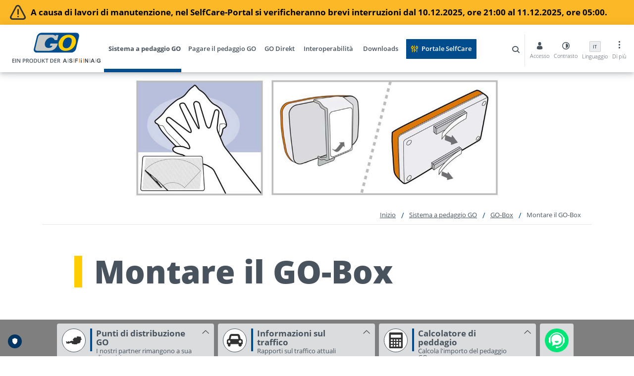

--- FILE ---
content_type: text/html; charset=utf-8
request_url: https://go-maut.at/it/sistema-a-pedaggio-go/go-box/montare-il-go-box/
body_size: 18140
content:

<!DOCTYPE html>

<html lang="it-IT" lang-h-key="X-UI-Culture">
<head>

    <script type="text/javascript" src="https://code.jquery.com/jquery-3.7.1.min.js"></script>

    <meta name="google-site-verification" content="IXN1GKHNRTExnXunNsI8U0fzP1aNLTTbfwHD0EojVmM" />

<script type='text/javascript'>
  if (!([
    '/wir-ueber-uns/datenschutzerklaerung/',
    '/en/about-us/data-privacy-statement/',
    '/cs/my-o-nas/prohlaseni-o-ochrane-udaju/',
    '/da/om-os/privatlivspolitik/',
    '/fr/a-propos-de-nous/declaration-de-protection-des-donnees/',
    '/hr/o-nama/izjava-o-zastiti-podataka/',
    '/hu/magunkrol/adatvedelmi-nyilatkozat/',
    '/it/cosa-diciamo-di-noi/dichiarazione-sulla-protezione-dei-dati/',
    '/nl/wij-over-ons/privacybeleid/',
    '/pl/o-nas/oswiadczenie-o-ochronie-danych/',
    '/ro/despre-noi/politica-de-confidentialitate/',
    '/tr/hakkimizda/verilerin-gizliligi-beyani/'
].includes(window.location.pathname))) {
    var d=document, g=d.createElement('script'), s=d.getElementsByTagName('script')[0];
    g.type = 'text/javascript';
    g.id = 'truendoAutoBlock';
    g.src = 'https://cdn.priv.center/pc/truendo_cmp.pid.js';
    g.setAttribute('data-siteid', 'b144e7bf-fe57-4756-8406-940f7da67881');
    s.parentNode.insertBefore(g,s);
}
</script>
<!-- Matomo -->
<script type="text/javascript">
  var _paq = window._paq = window._paq || [];
  /* tracker methods like "setCustomDimension" should be called before "trackPageView" */
  _paq.push(['trackPageView']);
  _paq.push(['enableLinkTracking']);
  (function() {
    var u="https://analytics.asfinag.at/";
    _paq.push(['setTrackerUrl', u+'matomo.php']);
    _paq.push(['setSiteId', '8']);
    var d=document, g=d.createElement('script'), s=d.getElementsByTagName('script')[0];
    g.type='text/javascript'; g.async=true; g.src=u+'matomo.js'; s.parentNode.insertBefore(g,s);
  })();
</script>
<!-- End Matomo Code -->

    <meta name="viewport" content="width=device-width" />

    
            <meta property="og:locale" content="it-IT" />
            <meta property="og:type" content="website" />
            <meta property="og:title" content="Montare il GO-Box" />
            <meta property="og:url" content="http://go-maut.at/it/sistema-a-pedaggio-go/go-box/montare-il-go-box/" />

    
<title>Montare il GO-Box | Pedaggio GO per camion, autobus e camper pesanti</title>
<meta name="description" content="" />
<link rel="canonical" href="http://go-maut.at/it/sistema-a-pedaggio-go/go-box/montare-il-go-box/" />
    <meta name="robots" content="index,follow" />
    <meta name="googlebot" content="index,follow" />

    
    <link rel="alternate" hreflang="en-us" href="http://go-maut.at/en/our-go-toll-system/go-box/mount-the-go-box/">
    <link rel="alternate" hreflang="cs-cz" href="http://go-maut.at/cs/nas-mytny-system-go/palubni-jednotka-go-box/montaz-jednotky-go-box/">
    <link rel="alternate" hreflang="da-dk" href="http://go-maut.at/da/vores-go-afgiftssystem/go-boxen/montering-af-go-boxen/">
    <link rel="alternate" hreflang="de-de" href="http://go-maut.at/unser-go-mautsystem/go-box/go-box-montieren/">
    <link rel="alternate" hreflang="fr-fr" href="http://go-maut.at/fr/systeme-de-peage-go/go-box/monter-la-go-box/">
    <link rel="alternate" hreflang="hr-hr" href="http://go-maut.at/hr/go-sustav-naplate-cestarine/uredaj-go-box/montaza-uredaja-go-box/">
    <link rel="alternate" hreflang="hu-hu" href="http://go-maut.at/hu/a-go-utdijrendszeruenk/go-box/go-box-felszerelese/">
    <link rel="alternate" hreflang="it-it" href="http://go-maut.at/it/sistema-a-pedaggio-go/go-box/montare-il-go-box/">
    <link rel="alternate" hreflang="nl" href="http://go-maut.at/nl/ons-go-tolsysteem/go-box/go-box-monteren/">
    <link rel="alternate" hreflang="pl-pl" href="http://go-maut.at/pl/oplat-drogowych-go/urzadzenie-go-box/montaz-urzadzenia-go-box/">
    <link rel="alternate" hreflang="ro-ro" href="http://go-maut.at/ro/sistemul-al-taxei-de-autostrada-go/go-box/montarea-unitatii-go-box/">
    <link rel="alternate" hreflang="tr-tr" href="http://go-maut.at/tr/go-gecis-uecreti-sistemimiz/go-box/go-box-montaji/">


    <link rel="shortcut icon" type="image/x-icon" href="/assets/img/favicons/favicon.ico">

    <link rel="stylesheet" href="/assets/css/application.min.css?v=DRYzJtOUrmewh54h9fJIZxeWGCuLFoKjOYD2AizJVu8&amp;v=DRYzJtOUrmewh54h9fJIZxeWGCuLFoKjOYD2AizJVu8">

    <script>
        var mtcaptchaConfig = {
            "sitekey": "MTPublic-WkFpu6u0i",
            "loadAnimation": "false",
            "renderQueue": ["mtCaptchaContainerContact", "mtCaptchaContainerGod", "mtCaptchaContainerToll", "mtCaptchaContainerEmotach", "mtCaptchaContainerFaqContact"]
        };
        (function () {
            var mt_service = document.createElement('script'); mt_service.async = true; mt_service.src = 'https://service.mtcaptcha.com/mtcv1/client/mtcaptcha.min.js'; (document.getElementsByTagName('head')[0] || document.getElementsByTagName('body')[0]).appendChild(mt_service);
            var mt_service2 = document.createElement('script'); mt_service2.async = true; mt_service2.src = 'https://service2.mtcaptcha.com/mtcv1/client/mtcaptcha2.min.js'; (document.getElementsByTagName('head')[0] || document.getElementsByTagName('body')[0]).appendChild(mt_service2);
        })();
    </script>

</head>
<body>
    <a class="skip-link" href="#main">Skip to content</a>
    
<style>
    .logout-form {
        position: absolute;
        background: #fff;
        z-index: 6;
        top: 67px;
        padding: 20px 15px;
        text-align: right;
        box-shadow: 1px 3px 4px 0 rgba(0,0,0,.33);
        border: 1px solid #004c8d;
        transition: .6s ease-in-out;
    }
</style>

<div class="maintenance-widget js-maintenance-widget">
    <div class="maintenance-widget__top js-maintenance-widget-top">
        <span class="asf-close-outlinewarning maintenance-widget__icon"></span>
            <p class="maintenance-widget__title">A causa di lavori di manutenzione, nel SelfCare-Portal si verificheranno brevi interruzioni dal 10.12.2025, ore 21:00 al 11.12.2025, ore 05:00.</p>
    </div>
</div><header id="page-header" class="page-header">
    <div class="container-full-width header-container">
        <a href="/it/" class="logo">
            
    <img
        class="logo-img"
        src="/media/j21gav2l/go-maut-asfinag.svg"
        alt="Logo GO-Maut &quot;Ein Produkt der ASFINAG&quot;"/>

        </a>
            <nav class="nav">
                <button class="nav-menu" type="button" aria-label="Open menu">
                    <span class="sr-only">Open mobile navigation</span>
                    <span class="asf-hamburger-navi" aria-hidden="true"></span>
                </button>
                <button class="close-nav">
                    <span class="sr-only">Close mobile navigation</span>
                    <span class="asf-close" aria-hidden="true"></span>
                </button>
                <ul class="nav-list" role="menubar">
                        <li class="nav-item nav-item__has-children active" role="menuitem">
                            <a href="/it/sistema-a-pedaggio-go/" class="nav-link" title="Sistema a pedaggio GO">Sistema a pedaggio GO</a>
                            <button type="button" class="nav-link__plus">
                                <span class="sr-only">Nav plus link</span>
                            </button>
                                <div class="nav-content js-nav-content">
                                    <button class="nav-close" type="button">
                                        <span class="sr-only">Close navigation</span>
                                        <span class="asf-x-close" aria-hidden="true"></span>
                                    </button>
                                    <div class="nav-content__wrap">
                                        <div class="nav-content__dropdown">
                                            <a href="/it/sistema-a-pedaggio-go/"><h1 class="nav-link__title">Sistema a pedaggio GO</h1></a>
                                            <ul class="secondary-nav">
                                                    <li class="secondary-nav__item secondary-nav__has-children">
                                                        <a href="/it/sistema-a-pedaggio-go/in-3-passaggi-al-pedaggio-go/" class="secondary-nav__link" title="In 3 passaggi al pedaggio GO">In 3 passaggi al pedaggio GO</a>
                                                        <button type="button" class="secondary-nav__plus">
                                                            <span class="sr-only">Nav plus link</span>
                                                        </button>
                                                            <div class="tertiary-list__wrap">
                                                                <span class="secondary-nav__title">In 3 passaggi al pedaggio GO</span>
                                                                <ul class="tertiary-list">
                                                                        <li class="tertiary-item">
                                                                            <a href="/it/sistema-a-pedaggio-go/in-3-passaggi-al-pedaggio-go/pedaggio-go-per-camion/" class="tertiary-link" title="Pedaggio GO per camion">Pedaggio GO per camion</a>
                                                                        </li>
                                                                        <li class="tertiary-item">
                                                                            <a href="/it/sistema-a-pedaggio-go/in-3-passaggi-al-pedaggio-go/pedaggio-go-per-autobus/" class="tertiary-link" title="Pedaggio GO per autobus">Pedaggio GO per autobus</a>
                                                                        </li>
                                                                        <li class="tertiary-item">
                                                                            <a href="/it/sistema-a-pedaggio-go/in-3-passaggi-al-pedaggio-go/pedaggio-go-per-camper-pesanti/" class="tertiary-link" title="Pedaggio GO per camper pesanti">Pedaggio GO per camper pesanti</a>
                                                                        </li>
                                                                </ul>
                                                            </div>
                                                    </li>
                                                    <li class="secondary-nav__item secondary-nav__has-children">
                                                        <a href="/it/sistema-a-pedaggio-go/go-box/" class="secondary-nav__link" title="GO-Box">GO-Box</a>
                                                        <button type="button" class="secondary-nav__plus">
                                                            <span class="sr-only">Nav plus link</span>
                                                        </button>
                                                            <div class="tertiary-list__wrap">
                                                                <span class="secondary-nav__title">GO-Box</span>
                                                                <ul class="tertiary-list">
                                                                        <li class="tertiary-item">
                                                                            <a href="/it/sistema-a-pedaggio-go/go-box/acquisire-un-go-box/" class="tertiary-link" title="Acquisire un GO-Box">Acquisire un GO-Box</a>
                                                                        </li>
                                                                        <li class="tertiary-item">
                                                                            <a href="/it/sistema-a-pedaggio-go/go-box/montare-il-go-box/" class="tertiary-link" title="Montare il GO-Box">Montare il GO-Box</a>
                                                                        </li>
                                                                        <li class="tertiary-item">
                                                                            <a href="/it/sistema-a-pedaggio-go/go-box/azionare-correttamente-il-go-box/" class="tertiary-link" title="Azionare correttamente il GO-Box">Azionare correttamente il GO-Box</a>
                                                                        </li>
                                                                        <li class="tertiary-item">
                                                                            <a href="/it/sistema-a-pedaggio-go/go-box/sostituire-o-restituire-il-go-box/" class="tertiary-link" title="Sostituire o restituire il GO-Box">Sostituire o restituire il GO-Box</a>
                                                                        </li>
                                                                        <li class="tertiary-item">
                                                                            <a href="/it/sistema-a-pedaggio-go/go-box/go-box-guide/" class="tertiary-link" title="GO&#x2011;Box-Guide">GO&#x2011;Box-Guide</a>
                                                                        </li>
                                                                </ul>
                                                            </div>
                                                    </li>
                                                    <li class="secondary-nav__item">
                                                        <a href="/it/sistema-a-pedaggio-go/punti-vendita-go/" class="secondary-nav__link" title="Punti vendita GO">Punti vendita GO</a>
                                                        <button type="button" class="secondary-nav__plus">
                                                            <span class="sr-only">Nav plus link</span>
                                                        </button>
                                                    </li>
                                                    <li class="secondary-nav__item">
                                                        <a href="/it/sistema-a-pedaggio-go/caratteristiche-tariffarie-soggette-a-obbligo-di-prova/" class="secondary-nav__link" title="Caratteristiche tariffarie soggette a obbligo di prova">Caratteristiche tariffarie soggette a obbligo di prova</a>
                                                        <button type="button" class="secondary-nav__plus">
                                                            <span class="sr-only">Nav plus link</span>
                                                        </button>
                                                    </li>
                                                    <li class="secondary-nav__item">
                                                        <a href="/it/sistema-a-pedaggio-go/massa-massima-a-carico-tecnicamente-ammissibile/" class="secondary-nav__link" title="Massa massima a carico tecnicamente ammissibile">Massa massima a carico tecnicamente ammissibile</a>
                                                        <button type="button" class="secondary-nav__plus">
                                                            <span class="sr-only">Nav plus link</span>
                                                        </button>
                                                    </li>
                                                    <li class="secondary-nav__item">
                                                        <a href="/it/sistema-a-pedaggio-go/suggerimenti-sul-pedaggio-go/" class="secondary-nav__link" title="Suggerimenti sul pedaggio GO">Suggerimenti sul pedaggio GO</a>
                                                        <button type="button" class="secondary-nav__plus">
                                                            <span class="sr-only">Nav plus link</span>
                                                        </button>
                                                    </li>
                                                    <li class="secondary-nav__item">
                                                        <a href="/it/sistema-a-pedaggio-go/portale-selfcare/" class="secondary-nav__link" title="Portale SelfCare">Portale SelfCare</a>
                                                        <button type="button" class="secondary-nav__plus">
                                                            <span class="sr-only">Nav plus link</span>
                                                        </button>
                                                    </li>
                                            </ul>
                                        </div>
                                            <div class="nav-content__map">
                                                
<p class="nav-content__title">Il nostro sistema a pedaggio GO</p>

                                                
    <img
        class="nav-content__img"
        src="/media/4c4ib2mg/&#xFC;bersichtstafel-maut-&#xF6;sterreich.jpeg?width=540&amp;height=360&amp;v=1dc39de8bec89d0"
        alt=""/>


                                                

                                            </div>
                                    </div>
                                </div>
                        </li>
                        <li class="nav-item nav-item__has-children" role="menuitem">
                            <a href="/it/pagare-il-pedaggio-go/" class="nav-link" title="Pagare il pedaggio GO">Pagare il pedaggio GO</a>
                            <button type="button" class="nav-link__plus">
                                <span class="sr-only">Nav plus link</span>
                            </button>
                                <div class="nav-content js-nav-content">
                                    <button class="nav-close" type="button">
                                        <span class="sr-only">Close navigation</span>
                                        <span class="asf-x-close" aria-hidden="true"></span>
                                    </button>
                                    <div class="nav-content__wrap">
                                        <div class="nav-content__dropdown">
                                            <a href="/it/pagare-il-pedaggio-go/"><h1 class="nav-link__title">Pagare il pedaggio GO</h1></a>
                                            <ul class="secondary-nav">
                                                    <li class="secondary-nav__item">
                                                        <a href="/it/pagare-il-pedaggio-go/tariffe-pedaggio-go/" class="secondary-nav__link" title="Tariffe pedaggio GO">Tariffe pedaggio GO</a>
                                                        <button type="button" class="secondary-nav__plus">
                                                            <span class="sr-only">Nav plus link</span>
                                                        </button>
                                                    </li>
                                                    <li class="secondary-nav__item">
                                                        <a href="/it/pagare-il-pedaggio-go/pagamento-retroattivo-del-pedaggio-go/" class="secondary-nav__link" title="Pagamento retroattivo del pedaggio GO">Pagamento retroattivo del pedaggio GO</a>
                                                        <button type="button" class="secondary-nav__plus">
                                                            <span class="sr-only">Nav plus link</span>
                                                        </button>
                                                    </li>
                                                    <li class="secondary-nav__item">
                                                        <a href="/it/pagare-il-pedaggio-go/mezzi-di-pagamento/" class="secondary-nav__link" title="Mezzi di pagamento">Mezzi di pagamento</a>
                                                        <button type="button" class="secondary-nav__plus">
                                                            <span class="sr-only">Nav plus link</span>
                                                        </button>
                                                    </li>
                                                    <li class="secondary-nav__item">
                                                        <a href="/it/pagare-il-pedaggio-go/pedaggio-sostitutivo-e-sanzioni-amministrative/" class="secondary-nav__link" title="Pedaggio sostitutivo e sanzioni amministrative">Pedaggio sostitutivo e sanzioni amministrative</a>
                                                        <button type="button" class="secondary-nav__plus">
                                                            <span class="sr-only">Nav plus link</span>
                                                        </button>
                                                    </li>
                                            </ul>
                                        </div>
                                            <div class="nav-content__map">
                                                
<p class="nav-content__title">Pagare il pedaggio GO</p>

                                                
    <img
        class="nav-content__img"
        src="/media/4c4ib2mg/&#xFC;bersichtstafel-maut-&#xF6;sterreich.jpeg?width=540&amp;height=360&amp;v=1dc39de8bec89d0"
        alt=""/>


                                                

                                            </div>
                                    </div>
                                </div>
                        </li>
                        <li class="nav-item" role="menuitem">
                            <a href="/it/go-direkt/" class="nav-link" title="GO Direkt">GO Direkt</a>
                            <button type="button" class="nav-link__plus">
                                <span class="sr-only">Nav plus link</span>
                            </button>
                        </li>
                        <li class="nav-item nav-item__has-children" role="menuitem">
                            <a href="/it/interoperabilita/" class="nav-link" title="Interoperabilit&#xE0;">Interoperabilit&#xE0;</a>
                            <button type="button" class="nav-link__plus">
                                <span class="sr-only">Nav plus link</span>
                            </button>
                                <div class="nav-content js-nav-content">
                                    <button class="nav-close" type="button">
                                        <span class="sr-only">Close navigation</span>
                                        <span class="asf-x-close" aria-hidden="true"></span>
                                    </button>
                                    <div class="nav-content__wrap">
                                        <div class="nav-content__dropdown">
                                            <a href="/it/interoperabilita/"><h1 class="nav-link__title">Interoperabilit&#xE0;</h1></a>
                                            <ul class="secondary-nav">
                                                    <li class="secondary-nav__item">
                                                        <a href="/it/interoperabilita/toll2go/" class="secondary-nav__link" title="TOLL2GO">TOLL2GO</a>
                                                        <button type="button" class="secondary-nav__plus">
                                                            <span class="sr-only">Nav plus link</span>
                                                        </button>
                                                    </li>
                                                    <li class="secondary-nav__item">
                                                        <a href="/it/interoperabilita/emotach/" class="secondary-nav__link" title="emotach">emotach</a>
                                                        <button type="button" class="secondary-nav__plus">
                                                            <span class="sr-only">Nav plus link</span>
                                                        </button>
                                                    </li>
                                                    <li class="secondary-nav__item">
                                                        <a href="/it/interoperabilita/eets/" class="secondary-nav__link" title="EETS">EETS</a>
                                                        <button type="button" class="secondary-nav__plus">
                                                            <span class="sr-only">Nav plus link</span>
                                                        </button>
                                                    </li>
                                            </ul>
                                        </div>
                                            <div class="nav-content__map">
                                                
<p class="nav-content__title">Interoperabilità</p>

                                                
    <img
        class="nav-content__img"
        src="/media/h13leblz/stadt-land-berg-autobahn_2000px.jpg?rxy=0.46596884702267805,0.49992340911534877&amp;width=540&amp;height=360&amp;v=1db3cc4447d23b0"
        alt=""/>


                                                

                                            </div>
                                    </div>
                                </div>
                        </li>
                        <li class="nav-item" role="menuitem">
                            <a href="/it/downloads/" class="nav-link" title="Downloads">Downloads</a>
                            <button type="button" class="nav-link__plus">
                                <span class="sr-only">Nav plus link</span>
                            </button>
                        </li>
                        <li class="nav-item nav-button" role="menuitem">
                            <a href="/it/portale-selfcare/" class="nav-button__link self-care btn" title="Portale SelfCare">Portale SelfCare</a>
                            <button type="button" class="nav-link__plus">
                                <span class="sr-only">Nav plus link</span>
                            </button>
                        </li>
                </ul>
            </nav>
            <a href="/it/" class="mobile-logo">
                
    <img
        class="mobile-logo__img"
        src="/media/40sjrod0/go_logo_4c_153x70px.png"
        alt="Logo GO-Maut"/>

            </a>
        <div class="nav-login">
                <div class="nav-search">
                    <a href="javascript:;" class="search-link">
                        <span class="sr-only">search</span>
                        <span class="icon asf-search-1" aria-hidden="true"></span>
                    </a>
                    <div class="nav-search__open">
                        <div class="nav-search__input-wrap">
                            <form action="/it/ricerca/" class="form-field phone-field js-header-search-form">
                                <div class="text-input-wrapper">
                                    <span class="asf-closeicon clear-field"></span>
                                    <input class="text-input js-site-search-input" id="site-search-input" name="q" type="text">
                                    <label class="field-label" for="site-search-input">
                                        <span>
                                            Cercare ...
                                        </span>
                                    </label>
                                </div>

                                <button class="nav-search__button btn" type="submit">
                                    <span class="icon asf-search-1" aria-hidden="true"></span>
                                    Ricerca
                                </button>

                            </form>
                            <span class="asf-x-close close"></span>
                        </div>
                        <button class="asf-close js-close">
                            <span class="sr-only">Close button</span>
                        </button>
                    </div>
                </div>
            <ul class="nav-login__list">
                    <li class="nav-login__item login-user">
                        <a href="/it/accesso-e-registrazione/" class="nav-login__link login-user__link js-login-popup">
                            <span class="icon asf-user" aria-hidden="true"></span>
                            <span class="nav-login__name">Accesso</span>
                        </a>
                        
<div class="modal fade js-selfcare-modal" data-backdrop="static" id="passwortform" tabindex="-1" role="dialog" aria-labelledby="passwortform" style="display: none;" aria-hidden="true">
    <div class="modal-dialog modal-dialog--centered" role="document">
        <div class="modal-content">
            <div class="modal-header">
                <span class="modal-title">Richiedi nome utente / password</span>
            </div>
            <div class="modal-body">
                <div class="editor-output">
                    <p>
                        I campi contrassegnati da * sono obbligatori.
                    </p>
                    <p>
                        
                    </p>

                    <div class="modal-body__alert">
                        <div class="alert alert--error js-register-alert-error" style="display: none;" role="alert">
                            <p class="title">Errore</p>
                            <p class="js-alert-content"></p>
                        </div>
                        <div class="alert alert--success js-register-alert-success" style="display: none;" role="alert">
                            <p class="title">Azione riuscita</p>
                            <p class="js-alert-content"></p>
                        </div>
                    </div>
                </div>
<form action="/umbraco/surface/authentication/Register" autocomplete="off" class="js-register-form" method="post">                    <div class="modal-body__form">
                        <div class="modal-body__password">
                            <div class="form-field">
                                <div class="text-input-wrapper">
                                    <input class="text-input" data-val="true" data-val-length="La lunghezza massima &#xE8; pari a 40!" data-val-length-max="40" data-val-length-min="0" data-val-required="Inserimento necessario!" id="LastName" maxlength="40" name="LastName" type="text" value="" />
                                    <label class="field-label" for="LastName">
                                        Cognome *
                                    </label>
                                    <span class="field-validation-valid" data-valmsg-for="LastName" data-valmsg-replace="true"></span>
                                </div>
                            </div>
                            <div class="form-field">
                                <div class="text-input-wrapper">
                                    <input class="text-input" data-val="true" data-val-length="La lunghezza massima &#xE8; pari a 40!" data-val-length-max="40" data-val-length-min="0" data-val-required="Inserimento necessario!" id="FirstName" maxlength="40" name="FirstName" type="text" value="" />
                                    <label class="field-label" for="FirstName">
                                        Nome *
                                    </label>
                                    <span class="field-validation-valid" data-valmsg-for="FirstName" data-valmsg-replace="true"></span>
                                </div>
                            </div>
                            <div class="form-field">
                                <div class="text-input-wrapper">
                                    <input class="text-input" data-val="true" data-val-length="La lunghezza massima &#xE8; pari a 254!" data-val-length-max="254" data-val-length-min="0" data-val-regex="Il campo e-mail contiene un indirizzo e-mail non valido." data-val-regex-pattern="^(([^&lt;&gt;()[\]\\.,;:\s@&#x27;]&#x2B;(\.[^&lt;&gt;()[\]\\.,;:\s@&#x27;]&#x2B;)*)|(&#x27;.&#x2B;&#x27;))@((\[[0-9]{1,3}\.[0-9]{1,3}\.[0-9]{1,3}\.[0-9]{1,3}\])|(([a-zA-Z0-9&#xE4;&#xF6;&#xFC;&#xC4;&#xD6;&#xDC;&#xDF;\-]&#x2B;\.)&#x2B;[a-zA-Z&#xE4;&#xF6;&#xFC;&#xC4;&#xD6;&#xDC;&#xDF;]{2,}))$" data-val-required="Inserimento necessario!" id="Email" maxlength="254" name="Email" type="text" value="" />
                                    <label class="field-label" for="Email">
                                        Indirizzo e-mail *
                                    </label>
                                    <span class="field-validation-valid" data-valmsg-for="Email" data-valmsg-replace="true"></span>
                                </div>
                            </div>
                            <div class="form-field">
                                <span class="field">Lingua di comunicazione *</span>
                                <label class="sr-only" for="LangKey">Lingua di comunicazione</label>
                                <div class="select-wrapper js-select-wrapper">
                                    <select class="select" data-val="true" data-val-length="La lunghezza massima &#xE8; pari a 2!" data-val-length-max="2" data-val-length-min="0" data-val-required="Inserimento necessario!" id="LangKey" name="LangKey"><option value="D">Tedesco&#x9;</option>
<option value="E">Inglese</option>
<option value="6">Croato</option>
<option value="I">Italiano</option>
<option value="C">Ceco</option>
<option value="H">Ungherese</option>
</select>
                                </div>
                                <span class="field-validation-valid" data-valmsg-for="LangKey" data-valmsg-replace="true"></span>
                            </div>
                            <div class="form-field">
                                <div class="text-input-wrapper">
                                    <input class="text-input" data-val="true" data-val-length="La lunghezza massima &#xE8; pari a 20!" data-val-length-max="20" data-val-length-min="0" data-val-required="Inserimento necessario!" id="PanId" maxlength="20" name="PanId" type="text" value="" />
                                    <label class="field-label" for="PanId">
                                        PAN *
                                    </label>
                                    <span class="field-validation-valid" data-valmsg-for="PanId" data-valmsg-replace="true"></span>
                                </div>
                            </div>
                            <div class="form-field">
                                <div class="text-input-wrapper">
                                    <input class="text-input" data-val="true" data-val-length="La lunghezza massima &#xE8; pari a 18!" data-val-length-max="18" data-val-length-min="0" data-val-required="Inserimento necessario!" id="ObuId" maxlength="18" name="ObuId" type="text" value="" />
                                    <label class="field-label" for="ObuId">
                                        N. apparato di bordo *
                                    </label>
                                    <span class="field-validation-valid" data-valmsg-for="ObuId" data-valmsg-replace="true"></span>
                                </div>
                            </div>
                        </div>
                    </div>
                    <div class="modal-footer">
                        <button type="button" class="btn btn-dismis btn-grey js-register-dismiss" data-dismiss="modal">
                            Annulla
                        </button>
                        <button type="submit" class="btn btn--quaternary">Invia</button>
                    </div>
<input name="__RequestVerificationToken" type="hidden" value="CfDJ8FyOavA-6BxBvbKO-mjrcnfzrzHz-Hi3JU9Jar7XB06zSnb9BafehFiX4hSDZ51RbLmudJzDji6T2p0AoqXlh9ibQ6HDNPXDUm-NRxbDrXz1DcEFjq6iajBGAMtccsr_Q9-F_2uKob1lOpLCk9ojpX0" /></form>            </div>
        </div>
    </div>
</div>
                        
<div class="modal fade js-selfcare-modal" data-backdrop="static" id="passforget" tabindex="-1" role="dialog" aria-labelledby="passforget" style="display: none;" aria-hidden="true">
    <div class="modal-dialog modal-dialog--centered" role="document">
        <div class="modal-content">
            <div class="modal-header">
                <span class="modal-title">Resetta la password</span>
            </div>
            <div class="modal-body">
                <div class="editor-output">
                    <p>
                        I campi contrassegnati da * sono obbligatori.
                    </p>
                    <p>
                        
                    </p>
                    <div class="modal-body__alert">
                        <div class="alert alert--error js-ressetpass-alert-error" style="display: none;" role="alert">
                            <p class="title">Errore</p>
                            <p class="js-alert-content"></p>
                        </div>
                        <div class="alert alert--success js-ressetpass-alert-success" style="display: none;" role="alert">
                            <p class="title">Azione riuscita</p>
                            <p class="js-alert-content"></p>
                        </div>
                    </div>
                </div>
                <div class="modal-body__form pass-form">
                    <div class="modal-body__tabs">
                        <span class="tab-label">Identificazione tramite</span>
                        
<div class="label-wrap">
    <input class="radio js-radio-input first-radio-tab" type="radio" id="pass1" value=".js-reset-password-email-form" name="reset-password-radio" checked="">
    <label class="radio-label" for="pass1">Nome utente/E-mail</label>
    <div class="modal-tab__content js-content-resetPasswordEmail" id="content1">
<form action="/umbraco/surface/authentication/ResetPasswordEmail" autocomplete="off" class="js-reset-password-email-form" method="post">            <div class="form-field">
                <div class="text-input-wrapper">
                    <input class="text-input" data-val="true" data-val-length="La lunghezza massima &#xE8; pari a 10!" data-val-length-max="10" data-val-length-min="0" data-val-required="Inserimento necessario!" id="resetPassUsername" maxlength="10" name="Username" type="text" value="" />
                    <label class="field-label" for="resetPassUsername">
                        Nome utente *
                    </label>
                    <span class="field-validation-valid" data-valmsg-for="Username" data-valmsg-replace="true"></span>
                </div>
            </div>
            <div class="form-field">
                <div class="text-input-wrapper">
                    <input class="text-input" data-val="true" data-val-length="La lunghezza massima &#xE8; pari a 254!" data-val-length-max="254" data-val-length-min="0" data-val-regex="Il campo e-mail contiene un indirizzo e-mail non valido." data-val-regex-pattern="^(([^&lt;&gt;()[\]\\.,;:\s@&#x27;]&#x2B;(\.[^&lt;&gt;()[\]\\.,;:\s@&#x27;]&#x2B;)*)|(&#x27;.&#x2B;&#x27;))@((\[[0-9]{1,3}\.[0-9]{1,3}\.[0-9]{1,3}\.[0-9]{1,3}\])|(([a-zA-Z0-9&#xE4;&#xF6;&#xFC;&#xC4;&#xD6;&#xDC;&#xDF;\-]&#x2B;\.)&#x2B;[a-zA-Z&#xE4;&#xF6;&#xFC;&#xC4;&#xD6;&#xDC;&#xDF;]{2,}))$" data-val-required="Inserimento necessario!" id="resetPassEmail" maxlength="254" name="Email" type="text" value="" />
                    <label class="field-label" for="resetPassEmail">
                        Indirizzo e-mail *
                    </label>
                    <span class="field-validation-valid" data-valmsg-for="Email" data-valmsg-replace="true"></span>
                </div>
            </div>
<input name="__RequestVerificationToken" type="hidden" value="CfDJ8FyOavA-6BxBvbKO-mjrcnfzrzHz-Hi3JU9Jar7XB06zSnb9BafehFiX4hSDZ51RbLmudJzDji6T2p0AoqXlh9ibQ6HDNPXDUm-NRxbDrXz1DcEFjq6iajBGAMtccsr_Q9-F_2uKob1lOpLCk9ojpX0" /></form>    </div>
</div>
                        
<div class="label-wrap">
    <input class="radio js-radio-input" type="radio" id="pass2" value=".js-reset-password-form" name="reset-password-radio">
    <label class="radio-label" for="pass2">PAN/N. apparato di bordo</label>
    <div class="modal-tab__content js-content-resetPassword" id="content2">
<form action="/umbraco/surface/authentication/ResetPassword" autocomplete="off" class="js-reset-password-form" method="post">            <div class="form-field">
                <div class="text-input-wrapper">
                    <input class="text-input" data-val="true" data-val-length="La lunghezza massima &#xE8; pari a 20!" data-val-length-max="20" data-val-length-min="0" data-val-required="Inserimento necessario!" id="resetPassPanId" maxlength="20" name="PanId" type="text" value="" />
                    <label class="field-label" for="resetPassPanId">
                        PAN *
                    </label>
                    <span class="field-validation-valid" data-valmsg-for="PanId" data-valmsg-replace="true"></span>
                </div>
            </div>
            <div class="form-field">
                <div class="text-input-wrapper">
                    <input class="text-input" data-val="true" data-val-length="La lunghezza massima &#xE8; pari a 18!" data-val-length-max="18" data-val-length-min="0" data-val-required="Inserimento necessario!" id="resetPassObuId" maxlength="18" name="ObuId" type="text" value="" />
                    <label class="field-label" for="resetPassObuId">
                        N. apparato di bordo *
                    </label>
                    <span class="field-validation-valid" data-valmsg-for="ObuId" data-valmsg-replace="true"></span>
                </div>
            </div>
<input name="__RequestVerificationToken" type="hidden" value="CfDJ8FyOavA-6BxBvbKO-mjrcnfzrzHz-Hi3JU9Jar7XB06zSnb9BafehFiX4hSDZ51RbLmudJzDji6T2p0AoqXlh9ibQ6HDNPXDUm-NRxbDrXz1DcEFjq6iajBGAMtccsr_Q9-F_2uKob1lOpLCk9ojpX0" /></form>    </div>
</div>
                    </div>
                </div>
                <div class="modal-footer">
                    <a href="javascript:;"
                       class="btn btn-dismis btn-grey js-reset-password-dismiss"
                       data-dismiss="modal">
                        Annulla
                    </a>
                    <button class="btn btn--quaternary js-reset-password" type="submit">
                        Invia
                    </button>
                </div>
            </div>
        </div>
    </div>
</div>
                    </li>
                <li class="nav-login__item nav-login__item--mobile">
                    <a href="javascript:;" class="nav-login__link nav-contrast">
                        <span class="icon asf-ccontrast" aria-hidden="true"></span>
                        <span class="nav-login__name">Contrasto</span>
                    </a>
                </li>
                <li class="nav-login__item nav-login__item--mobile ln">
<input id="LanguagesText" name="LanguagesText" type="hidden" value="it-Italiano,en-English,cs-&#x10C;e&#x161;tina,da-Dansk,de-Deutsch,fr-Fran&#xE7;ais,hr-Hrvatski,hu-Magyar,nl-Nederlands,pl-Polski,ro-Rom&#xE2;n&#x103;,tr-T&#xFC;rk&#xE7;e" />                        <a href="javascript:;" class="nav-login__link ln-switcher">
                            <span class="icon-lang current" title="Italiano">it</span>
                            <span class="nav-login__name">Linguaggio</span>
                        </a>
                        <ul class="ln-list">
                                <li class="ln-item"><a href="/en/our-go-toll-system/go-box/mount-the-go-box/" class="ln-link" title="English">English</a></li>
                                <li class="ln-item"><a href="/cs/nas-mytny-system-go/palubni-jednotka-go-box/montaz-jednotky-go-box/" class="ln-link" title="&#x10C;e&#x161;tina">&#x10C;e&#x161;tina</a></li>
                                <li class="ln-item"><a href="/da/vores-go-afgiftssystem/go-boxen/montering-af-go-boxen/" class="ln-link" title="Dansk">Dansk</a></li>
                                <li class="ln-item"><a href="/unser-go-mautsystem/go-box/go-box-montieren/" class="ln-link" title="Deutsch">Deutsch</a></li>
                                <li class="ln-item"><a href="/fr/systeme-de-peage-go/go-box/monter-la-go-box/" class="ln-link" title="Fran&#xE7;ais">Fran&#xE7;ais</a></li>
                                <li class="ln-item"><a href="/hr/go-sustav-naplate-cestarine/uredaj-go-box/montaza-uredaja-go-box/" class="ln-link" title="Hrvatski">Hrvatski</a></li>
                                <li class="ln-item"><a href="/hu/a-go-utdijrendszeruenk/go-box/go-box-felszerelese/" class="ln-link" title="Magyar">Magyar</a></li>
                                <li class="ln-item"><a href="/nl/ons-go-tolsysteem/go-box/go-box-monteren/" class="ln-link" title="Nederlands">Nederlands</a></li>
                                <li class="ln-item"><a href="/pl/oplat-drogowych-go/urzadzenie-go-box/montaz-urzadzenia-go-box/" class="ln-link" title="Polski">Polski</a></li>
                                <li class="ln-item"><a href="/ro/sistemul-al-taxei-de-autostrada-go/go-box/montarea-unitatii-go-box/" class="ln-link" title="Rom&#xE2;n&#x103;">Rom&#xE2;n&#x103;</a></li>
                                <li class="ln-item"><a href="/tr/go-gecis-uecreti-sistemimiz/go-box/go-box-montaji/" class="ln-link" title="T&#xFC;rk&#xE7;e">T&#xFC;rk&#xE7;e</a></li>
                        </ul>
                </li>
                <li class="nav-login__item">
                    <a href="javascript:;" class="nav-login__link js-menu">
                        <span class="icon asf-more" aria-hidden="true"></span>
                        <span class="nav-login__name">Di pi&#xF9;</span>
                    </a>
                </li>
            </ul>
            <div class="nav-login__wrap">
                <div class="nav-login__menu">
                    <button class="js-close asf-close">
                        <span class="sr-only">Close navigation</span>
                    </button>
                    <div class="nav-login__section nav-login__section--mobile">
                        <div class="nav-login__section-icons">
                            <span class="nav-login__item">
                                <a href="javascript:;" class="nav-login__link nav-contrast">
                                    <span class="icon asf-ccontrast" aria-hidden="true"></span>
                                    <span class="nav-login__name">Contrasto</span>
                                </a>
                            </span>
                            <span class="nav-login__item ln">
<input id="LanguagesText" name="LanguagesText" type="hidden" value="it-Italiano,en-English,cs-&#x10C;e&#x161;tina,da-Dansk,de-Deutsch,fr-Fran&#xE7;ais,hr-Hrvatski,hu-Magyar,nl-Nederlands,pl-Polski,ro-Rom&#xE2;n&#x103;,tr-T&#xFC;rk&#xE7;e" />                                    <a href="javascript:;" class="nav-login__link ln-switcher">
                                        <span class="icon-lang current" title="Italiano">it</span>
                                        <span class="nav-login__name">Linguaggio</span>
                                    </a>
                                    <ul class="ln-list">
                                            <li class="ln-item"><a href="/en/our-go-toll-system/go-box/mount-the-go-box/" class="ln-link" title="English">English</a></li>
                                            <li class="ln-item"><a href="/cs/nas-mytny-system-go/palubni-jednotka-go-box/montaz-jednotky-go-box/" class="ln-link" title="&#x10C;e&#x161;tina">&#x10C;e&#x161;tina</a></li>
                                            <li class="ln-item"><a href="/da/vores-go-afgiftssystem/go-boxen/montering-af-go-boxen/" class="ln-link" title="Dansk">Dansk</a></li>
                                            <li class="ln-item"><a href="/unser-go-mautsystem/go-box/go-box-montieren/" class="ln-link" title="Deutsch">Deutsch</a></li>
                                            <li class="ln-item"><a href="/fr/systeme-de-peage-go/go-box/monter-la-go-box/" class="ln-link" title="Fran&#xE7;ais">Fran&#xE7;ais</a></li>
                                            <li class="ln-item"><a href="/hr/go-sustav-naplate-cestarine/uredaj-go-box/montaza-uredaja-go-box/" class="ln-link" title="Hrvatski">Hrvatski</a></li>
                                            <li class="ln-item"><a href="/hu/a-go-utdijrendszeruenk/go-box/go-box-felszerelese/" class="ln-link" title="Magyar">Magyar</a></li>
                                            <li class="ln-item"><a href="/nl/ons-go-tolsysteem/go-box/go-box-monteren/" class="ln-link" title="Nederlands">Nederlands</a></li>
                                            <li class="ln-item"><a href="/pl/oplat-drogowych-go/urzadzenie-go-box/montaz-urzadzenia-go-box/" class="ln-link" title="Polski">Polski</a></li>
                                            <li class="ln-item"><a href="/ro/sistemul-al-taxei-de-autostrada-go/go-box/montarea-unitatii-go-box/" class="ln-link" title="Rom&#xE2;n&#x103;">Rom&#xE2;n&#x103;</a></li>
                                            <li class="ln-item"><a href="/tr/go-gecis-uecreti-sistemimiz/go-box/go-box-montaji/" class="ln-link" title="T&#xFC;rk&#xE7;e">T&#xFC;rk&#xE7;e</a></li>
                                    </ul>
                            </span>
                        </div>
                    </div>
                    <div class="nav-login__section">
                        <p class="nav-login__title">Link utili</p>

    <a href="https://help.asfinag.at/it/pedaggio-go/?lng=it"
    target="_blank"class="nav-login__btn btn-grey btn cta-link">
        ASFINAG Centro assistenza
    </a>

    <a href="/it/dichiarazione-del-veicolo/"
    class="nav-login__btn btn-grey btn cta-link">
        Dichiarazione del veicolo
    </a>

    <a href="/it/sistema-a-pedaggio-go/go-box/"
    class="nav-login__btn btn-grey btn cta-link">
        Il GO-Box
    </a>

    <a href="https://mautkalkulator.asfinag.at/mautkalkulator/"
    target="_blank"class="nav-login__btn btn-grey btn cta-link">
        Calcolatore di peddagio
    </a>

    <a href="https://mautkalkulator-light.go-maut.at/it/"
    target="_blank"class="nav-login__btn btn-grey btn cta-link">
        Calcolatore di peddagio light
    </a>
                    </div>
                        <div class="nav-login__section">
                            <p class="nav-login__title">Il mio Portale SelfCare | Impostazioni di profilo</p>
                                <a href="/it/portale-selfcare/elenco-veicoli/" title="SelfCare Portal | Necessit&#xE0; di intervento" class="nav-login__btn btn">
                                        <span class="icon asf-error"></span>
                                    SelfCare Portal | Necessit&#xE0; di intervento
                                </a>
                                <a href="/it/portale-selfcare/elenco-veicoli/" title="SelfCare Portal | Elenco veicoli" class="nav-login__btn btn">
                                        <span class="icon asf-email"></span>
                                    SelfCare Portal | Elenco veicoli
                                </a>
                                <a href="/it/portale-selfcare/il-mio-profilo/" title="SelfCare Portal | Il mio profilo" class="nav-login__btn btn">
                                        <span class="icon asf-user-id"></span>
                                    SelfCare Portal | Il mio profilo
                                </a>
                        </div>

                    <div class="nav-login__section">
                        <p class="nav-login__title"></p>
                        <p class="nav-login__subtitle">
                            
                        </p>
                        <div class="nav-login__call">
                            <a href="tel:"
                               class="nav-login__number">
                                
                            </a>
                            <span class="nav-login__info"></span>
                        </div>
                    </div>

                    <div class="nav-login__section">
                        <p class="nav-login__title">GO Direkt</p>
                        <p class="nav-login__subtitle">
                            GO Direkt &#xE8; il servizio di pagamento di ASFINAG. Con GO Direkt paghi il tuo pedaggio GO direttamente a noi, senza passare attraverso fornitori di servizi di pagamento.
                        </p>
                        <div class="nav-login__contact">
                                <a href="/it/go-direkt/" class="nav-login__contact-link">
                                    
    <img
        class="nav-login__logo"
        src="/media/iecbq0ef/go_direkt_logo_4c.png"
        alt="Logo GO Direkt"/>

                                </a>
                            
    <a href="/it/go-direkt/"
    class="nav-login__contact-btn btn btn-grey cta-link">
        GO Direkt
    </a>

                        </div>
                    </div>
                </div>
            </div>
        </div>
    </div>
</header>

    <main id="main"
    >
        <div class="selfcare-wrap__overlay" role="presentation"></div>
        
    <div class="banner-static">
        <img class="banner-img img-responsive" src="/media/u4tjl0go/grafik_go-box-anbringen-s&#xE4;ubern_1920px.jpg?width=1920&amp;height=400&amp;v=1d7c5bc81313c10" alt="" loading="lazy" />
    </div>
<div class="standard-content">
    <div class="container">
        
    <div class="breadcrumb">
        <ul class="breadcrumb-list">
                <li class="breadcrumb-item">
                    <a class="breadcrumb-link" href="/it/">Inizio</a>
                </li>
                <li class="breadcrumb-item">
                    <a class="breadcrumb-link" href="/it/sistema-a-pedaggio-go/">Sistema a pedaggio GO</a>
                </li>
                <li class="breadcrumb-item">
                    <a class="breadcrumb-link" href="/it/sistema-a-pedaggio-go/go-box/">GO-Box</a>
                </li>
            <li class="breadcrumb-item">
                <span class="breadcrumb-text">Montare il GO-Box</span>
            </li>
        </ul>
    </div>

        <div class="editor-output">

    <div class="h1-title padding--bottom-lg padding--top-lg full " >
        <div class="container">
            <div class="h1-box">
                <div class="box__wrap">
                    
<h1 class="h1">Montare il GO-Box</h1>
                    

                </div>
            </div>
        </div>
    </div>

    <div class="video-modul" >
        <div class="video-modul__wrap">
            <div class="embed-responsive embed-responsive--16by9">
				<iframe class="embed-responsive-item" src="https://www.youtube.com/embed/Jje0J_4ZYKI?si=bgs1krlZ_70nqz21&amp;rel=0&amp;listType=user_uploads" title="Ecco come montare correttamente un GO-Box" referrerpolicy="strict-origin-when-cross-origin" allowfullscreen="allowfullscreen" allow="autoplay"></iframe>
            </div>
        </div>
        <div class="video-description">
            
<p class="subtitle">Ecco come montare correttamente un GO-Box</p>
            
<p >Solamente un GO-Box montato correttamente può comunicare senza interferenze con i portali. La preghiamo di montare correttamente il GO-Box, al fine di evitare pedaggi sostitutivi.</p>
        </div>
    </div>

    <div class="content-box padding--bottom-lg padding--top-lg full" >
        <div class="container">
                <div class="rte-img">
                    <a href="/media/ubig34n1/grafik_go-box-montage-windschutzscheibe_540px.jpg" class="img-card">
                        
    <img
        src="/media/ubig34n1/grafik_go-box-montage-windschutzscheibe_540px.jpg"
        alt=""/>

                        
<span class="mage-card__title">Montaggio del GO-Box</span>
                    </a>
                </div>

                <div class="rte-content">
                    <ul>
<li>Utilizzi il supporto / le strisce in velcro autoadesive (si trovano nella confezione originale).</li>
<li>Orienti il tasto di comando verso l’interno del veicolo.</li>
<li>Posizioni il GO-Box
<ul>
<li>fra il centro del veicolo e il centro del volante,</li>
<li>almeno 10 cm al di sopra del tergicristalli in posizione di riposo, nonché</li>
<li>almeno 30 centimetri al di sotto dell’angolo superiore del parabrezza.</li>
</ul>
</li>
<li>L’area di montaggio, pari a 10 cm, va tenuta libera da oggetti (etichette nomi, parasole).</li>
<li>L’area di montaggio non deve coincidere con la fascia parasole.</li>
</ul>
                </div>
        </div>
    </div>

    <div class="h3-title padding--bottom-xs padding--top-lg styled-bulletlist" >
        <div class="container">
            <div class="h3-box">
                <div class="box__wrap">
                    
<h3 class="h3">Errori frequenti</h3>
                    <ul class="list-arrow">

<li >Sul parabrezza si trovano delle etichette nomi che impediscono la comunicazione tra GO-Box e portale.</li>
<li >I tergicristalli, in posizione di riposo, sovrastano il GO-Box e impediscono la comunicazione tra GO-Box e portale.</li>
<li >Il GO-Box si trova sul cruscotto. GO-Box e portale non possono comunicare, quindi non si tiene alcuna transazione.</li>                    </ul>
                </div>
            </div>
        </div>
    </div>
        </div>
    </div>
</div>

    </main>



<footer id="page-footer" class="w-page-footer" tabindex="-1">
    <div class="footer-top" style="background-image: url('/media/p51l4uyc/zeitraffer_verkehr01.jpg?cc=0,0.078947368421052558,0,0&amp;width=1920&amp;height=400&amp;v=1d714286e8e0ed0');">
        <div class="container">
            <div class="footer-title">
                    <span class="footer-title__top h4">Buon viaggio, Austria!</span>
            </div>
        </div>
        <div class="footer-boxes">
    <div class="footer-box " >
        <div class="footer-box__close" tabindex="0">
            <div class="footer-box__icon">
                <span class="asf-austria" aria-hidden="true"></span>
                <span class="sr-only">Footer box icon</span>
            </div>
            <span class="footer-box__title"></span>
            <div class="footer-box__title-content">
                
<span class="footer-box__title-top">Punti di distribuzione GO</span>
                
<span class="footer-box__title-bottom">I nostri partner rimangono a sua disposizione</span>
                <span class="icon asf-chevron-left" aria-hidden="true"></span>
                <span class="icon asf-close" aria-hidden="true"></span>
            </div>
        </div>
        <div class="footer-box__open">
            <div class="footer-box__open-wrap">


<div class="footer-box__open-wrap">
    <form class="footer-box__form js-gobox-search">
        <div class="form-field">
            <div class="text-input-wrapper">
                <input type="text" class="text-input" id="gbs-street" name="street">
                <label class="field-label" for="gbs-street">
                    <span>Via:</span>
                </label>
            </div>
        </div>

        <div class="form-field">
            <div class="text-input-wrapper">
                <input type="number" class="text-input" id="gbs-postalCode" name="postalCode">
                <label class="field-label" for="gbs-postalCode">
                    <span>CAP:</span>
                </label>
            </div>
        </div>

        <div class="form-field">
            <div class="text-input-wrapper">
                <input type="text" class="text-input" id="gbs-city" name="city">
                <label class="field-label" for="gbs-city">
                    <span>Localit&#xE0;:</span>
                </label>
            </div>
        </div>
    </form>
</div>
<a href="/it/sistema-a-pedaggio-go/punti-vendita-go/" class="btn cta-link btn-radius js-gobox-search-btn">Ricerca</a>
<button type="button" class="btn-radius btn-radius--small js-gobox-search-reset-btn">
    <img src="/assets/img/content/refresh-icon.png" alt="icon" class="footer-box__sign loaded"
         data-src="/assets/img/content/refresh-icon.png" loading="lazy" data-was-processed="true">
</button>            </div>
        </div>
    </div>
    <div class="footer-box js-traffic-info-box" >
        <div class="footer-box__close" tabindex="0">
            <div class="footer-box__icon">
                <span class="asf-car" aria-hidden="true"></span>
                <span class="sr-only">Footer box icon</span>
            </div>
            <span class="footer-box__title"></span>
            <div class="footer-box__title-content">
                
<span class="footer-box__title-top">Informazioni sul traffico</span>
                
<span class="footer-box__title-bottom">Rapporti sul traffico attuali</span>
                <span class="icon asf-chevron-left" aria-hidden="true"></span>
                <span class="icon asf-close" aria-hidden="true"></span>
            </div>
        </div>
        <div class="footer-box__open">
            <div class="footer-box__open-wrap">
                    <div class="js-traffic-info-items-container traffic-load"></div>

    <a href="https://www.asfinag.at/verkehr/verkehrsmeldungen/"
    target="_blank"class="btn cta-link btn-radius">
        Rapporti sul traffico attuali
    </a>
            </div>
        </div>
    </div>
    <div class="footer-box " >
        <div class="footer-box__close" tabindex="0">
            <div class="footer-box__icon">
                <span class="asf-calculator" aria-hidden="true"></span>
                <span class="sr-only">Footer box icon</span>
            </div>
            <span class="footer-box__title"></span>
            <div class="footer-box__title-content">
                
<span class="footer-box__title-top">Calcolatore di peddagio</span>
                
<span class="footer-box__title-bottom">Calcola l'importo del pedaggio GO</span>
                <span class="icon asf-chevron-left" aria-hidden="true"></span>
                <span class="icon asf-close" aria-hidden="true"></span>
            </div>
        </div>
        <div class="footer-box__open">
            <div class="footer-box__open-wrap">

<div class="footer-box__open-wrap">
    <label class="sr-only" for="CalculatorList">CalculatorList</label>
    
    <div class="form-field">
        <span class="field">Si prega di scegliere:</span>
        <div class="select-wrapper">
            <select class="select" id="CalculatorList" name="CalculatorList"><option value="https://mautkalkulator.asfinag.at/mautkalkulator">Calcolatore di pedaggio</option>
<option value="https://mautkalkulator-light.go-maut.at/it/">Calcolatore di pedaggio light</option>
</select>
            <br />
        </div>
    </div>


    <label class="sr-only" for="BigEmissionClassList">BigEmissionClassList</label>
    
    <div class="form-field hide-item">
        <span class="field">Classe di emissioni EURO:</span>
        <div class="select-wrapper">
            <select class="select js-emission" id="BigEmissionClassList" name="BigEmissionClassList"><option value="EURO_EH2">E/H2</option>
<option value="EURO_0">EURO I</option>
<option value="EURO_2">EURO II</option>
<option value="EURO_3">EURO III</option>
<option value="EURO_4">EURO IV</option>
<option value="EURO_5">EURO V</option>
<option value="EURO_6">EURO VI</option>
<option value="EURO_EEV">EEV</option>
<option value=""></option>
</select>
            <br />
        </div>
    </div>


    <label class="sr-only" for="LightEmissionClassList">LightEmissionClassList</label>
    
    <div class="form-field hide-item">
        <span class="field">Classe di emissioni EURO:</span>
        <div class="select-wrapper">
            <select class="select js-emission" id="LightEmissionClassList" name="LightEmissionClassList"><option value="EURO_EH2">E/H2</option>
<option value="EURO_1">EURO I</option>
<option value="EURO_2">EURO II</option>
<option value="EURO_3">EURO III</option>
<option value="EURO_4">EURO IV</option>
<option value="EURO_5">EURO V</option>
<option value="EURO_6">EURO VI</option>
<option value="EURO_EEV">EEV</option>
<option value=""></option>
</select>
            <br />
        </div>
    </div>


    <label class="sr-only" for="AxlesNumberList">AxlesNumberList</label>
    
    <div class="form-field hide-item">
        <span class="field">Seleziona il numero di assi:</span>
        <div class="select-wrapper">
            <select class="select" id="AxlesNumberList" name="AxlesNumberList"><option value="2Axles">2 assi</option>
<option value="3Axles">3 assi</option>
<option value="4Axles">4 o pi&#xF9; assi</option>
</select>
            <br />
        </div>
    </div>


    <label class="sr-only" for="Co2List">Co2List</label>
    
    <div class="form-field hide-item">
        <span class="field">Classe di emissione di CO&#x2082;:</span>
        <div class="select-wrapper">
            <select class="select" id="Co2List" name="Co2List"><option value="1">classe 1</option>
<option value="2">classe 2</option>
<option value="3">classe 3</option>
<option value="4">classe 4</option>
<option value="5">classe 5</option>
<option value="6">classe 6</option>
<option value="7">classe 7</option>
</select>
            <br />
        </div>
    </div>


    <label class="sr-only" for="Co2ListLight">Co2ListLight</label>
    
    <div class="form-field hide-item">
        <span class="field">Classe di emissione di CO&#x2082;:</span>
        <div class="select-wrapper">
            <select class="select" id="Co2ListLight" name="Co2ListLight"><option value="1">classe 1</option>
<option value="2">classe 2</option>
<option value="3">classe 3</option>
<option value="4">classe 4</option>
<option value="5">classe 5</option>
</select>
            <br />
        </div>
    </div>

</div>


<button class="btn cta-link btn-radius js-submit-calculator">Calcolare</button>            </div>
        </div>
    </div>
            
<div class="footer-box footer-box--contact">
  <div class="footer-box__close" tabindex="0">
    <div class="footer-box__icon">
      <span class="asf-call-operater"></span>
    </div>
    <span class="footer-box__title"></span>
    <div class="footer-box__title-content">
			<span class="footer-box__title-top">Contatto</span>
			<span class="footer-box__title-bottom">Ha domande?</span>
      <span class="icon asf-chevron-left"></span>
      <span class="icon asf-close"></span>
    </div>
  </div>
  <div class="footer-box__open">
    <div class="footer-box__open-wrap">
			<a href="https://help.asfinag.at/it/pedaggio-go/?lng=it" class="footer-box__contact" title="ASFINAG Centro assistenza" target="_blank" >
        <span class="footer-box__contact-icon">
          <span class="icon asf-help-faq"></span>
        </span>
        <span class="footer-box__contact-title-wrap">
					<span class="footer-box__contact-title">FAQ</span>
					<span class="footer-box__contact-subtitle">Su quale argomento possiamo aiutarla?</span>
        </span>
        <div class="footer-box__contact-arrow">
          <span class="icon asf-chevron-right"></span>
        </div>
      </a>
    </div>
  </div>
</div>


        </div>
    </div>
    <div class="footer-bottom">
        <div class="container">
            <div class="footer-bottom__boxes">
                        <div class="footer-bottom__box">
                                <div class="footer-bottom__box-wrap">
                                    <button class="footer-bottom__button" type="button" aria-label="Open accordion"></button>
                                    <h2 class="footer-botoom__title">GO-Box</h2>
                                </div>
                            <div class="footer-bottom__content">
                                <ul class="footer-bottom__list">
                                        <li class="footer-botoom__item">
                                            
    <a href="/it/sistema-a-pedaggio-go/go-box/"
    class="footer-botoom__link cta-link">
        GO-Box
    </a>

                                        </li>
                                        <li class="footer-botoom__item">
                                            
    <a href="/it/sistema-a-pedaggio-go/go-box/acquisire-un-go-box/"
    class="footer-botoom__link cta-link">
        Ottieni il GO-Box
    </a>

                                        </li>
                                        <li class="footer-botoom__item">
                                            
    <a href="/it/sistema-a-pedaggio-go/go-box/montare-il-go-box/"
    class="footer-botoom__link cta-link">
        Montare il GO-Box
    </a>

                                        </li>
                                        <li class="footer-botoom__item">
                                            
    <a href="/it/sistema-a-pedaggio-go/go-box/azionare-correttamente-il-go-box/"
    class="footer-botoom__link cta-link">
        Azionare correttamente il GO-Box
    </a>

                                        </li>
                                        <li class="footer-botoom__item">
                                            
    <a href="/it/sistema-a-pedaggio-go/go-box/sostituire-o-restituire-il-go-box/"
    class="footer-botoom__link cta-link">
        Sostituisci o restituisci il GO-Box
    </a>

                                        </li>
                                </ul>
                            </div>
                        </div>
                        <div class="footer-bottom__box">
                                <div class="footer-bottom__box-wrap">
                                    <button class="footer-bottom__button" type="button" aria-label="Open accordion"></button>
                                    <h2 class="footer-botoom__title">Altre pagine ASFINAG</h2>
                                </div>
                            <div class="footer-bottom__content">
                                <ul class="footer-bottom__list">
                                        <li class="footer-botoom__item">
                                            
    <a href="https://www.asfinag.at/en/"
    target="_blank"class="footer-botoom__link cta-link">
        ASFINAG.at
    </a>

                                        </li>
                                        <li class="footer-botoom__item">
                                            
    <a href="https://shop.asfinag.at/it/"
    target="_blank"class="footer-botoom__link cta-link">
        Shop pedaggio ASFINAG
    </a>

                                        </li>
                                        <li class="footer-botoom__item">
                                            
    <a href="https://www.asfinag.at/en/traffic-road-safety/webcams/"
    target="_blank"class="footer-botoom__link cta-link">
        Webcam ASFINAG
    </a>

                                        </li>
                                        <li class="footer-botoom__item">
                                            
    <a href="https://www.asfinag.at/en/parking-resting/lorry-parking-information-system/"
    target="_blank"class="footer-botoom__link cta-link">
        Informazioni sui parcheggi camion ASFINAG
    </a>

                                        </li>
                                        <li class="footer-botoom__item">
                                            
    <a href="https://www.asfinag.at/verkehr/lkw-bus/baustellen-info/"
    target="_blank"class="footer-botoom__link cta-link">
        Informazioni sul cantiere ASFINAG
    </a>

                                        </li>
                                        <li class="footer-botoom__item">
                                            
    <a href="https://help.asfinag.at/it/pedaggio-go/?lng=it"
    target="_blank"class="footer-botoom__link cta-link">
        ASFINAG Centro assistenza
    </a>

                                        </li>
                                </ul>
                            </div>
                        </div>
                <div class="footer-bottom__box">
                    <div class="footer-bottom__box-wrap">
                        <button class="footer-bottom__button" type="button" aria-label="Open accordion"></button>
                        <h2 class="footer-botoom__title">Sempre ben informati - con le newsletter ASFINAG</h2>
                    </div>
                    <div class="footer-bottom__content">
                        <label for="NewsLetterEmailInput" class="footer-bottom__label">Inserisci il tuo indirizzo email qui:</label>
                        <input id="NewsLetterEmailInput" type="email" name="E-mail" placeholder="Indirizzo e-mail" class="footer-bottom__email">
                        <a href="http://www.asfinag.at/newsletteranmeldung/" target="_blank" class="footer-bottom__btn">Newsletter</a>
                            <span class="footer-botoom__info">
                                Tutto quello che c'è da sapere sul pedaggio in Austria, direttamente nella casella di posta elettronica personale.
                            </span>
                    </div>
                </div>
            </div>
        </div>
    </div>
    <div class="footer-copyright">
            <div class="footer-logo">
                <img src="/media/tsjlca1m/asf_logo_neu_negativ_rz_480px.png" alt="Logo ASFINAG wei&#xDF;" loading="lazy" data-src="/media/tsjlca1m/asf_logo_neu_negativ_rz_480px.png">
            </div>
        <div class="footer-copyright__content">
                <div class="footer-copyright__top">
                    <ul class="footer-copyright__list">
                            <li class="footer-copyright__item">
                                
    <a href="/it/cosa-diciamo-di-noi/informazione-legale/"
    class="footer-copyright__link">
        Informazione legale
    </a>

                            </li>
                            <li class="footer-copyright__item">
                                
    <a href="/it/cosa-diciamo-di-noi/dichiarazione-sulla-protezione-dei-dati/"
    class="footer-copyright__link">
        Sulla protezione dei dati
    </a>

                            </li>
                            <li class="footer-copyright__item">
                                
    <a href="https://www.asfinag.at/privacy"
    target="_blank"class="footer-copyright__link">
        Privacy Information (RGPD)
    </a>

                            </li>
                            <li class="footer-copyright__item">
                                
    <a href="/it/cosa-diciamo-di-noi/condizioni-di-utilizzo/"
    class="footer-copyright__link">
        Condizioni di utilizzo
    </a>

                            </li>
                            <li class="footer-copyright__item">
                                
    <a href="/it/cosa-diciamo-di-noi/dichiarazione-sull-assenza-di-barriere/"
    class="footer-copyright__link">
        Dichiarazione sull&#x2019;assenza di barriere
    </a>

                            </li>
                            <li class="footer-copyright__item">
                                
    <a href="/it/cosa-diciamo-di-noi/contatto/"
    class="footer-copyright__link">
        Contatto
    </a>

                            </li>
                    </ul>
                </div>
                <div class="footer-copyright__bottom">
                    <p class="footer-copyright__paragraph">
                        Copyright &#xA9; ASFINAG, 2025. | Autobahnen- und Schnellstra&#xDF;en-Finanzierungs-Aktiengesellschaft | Tutti i diritti riservati.
                    </p>
                </div>
        </div>
            <div class="footer-copyright__links">
                        <a href="https://blog.asfinag.at/" target="_blank" class="footer-copyright__conect">
                            <span class="sr-only">blog</span>
                            <span class="asf-blog" aria-hidden="true"></span>
                        </a>
                        <a href="https://play.google.com/store/apps/details?id=at.asfinag.unterwegs&amp;utm_source=landingpage" target="_blank" class="footer-copyright__conect">
                            <span class="sr-only">android</span>
                            <span class="asf-android" aria-hidden="true"></span>
                        </a>
                        <a href="https://apps.apple.com/at/app/unterwegs/id453459323" target="_blank" class="footer-copyright__conect">
                            <span class="sr-only">ios</span>
                            <span class="asf-ios" aria-hidden="true"></span>
                        </a>
                        <a href="https://www.instagram.com/asfinag.at" target="_blank" class="footer-copyright__conect">
                            <span class="sr-only">instagram</span>
                            <span class="asf-instagram" aria-hidden="true"></span>
                        </a>
                        <a href="https://twitter.com/ASFINAG/" target="_blank" class="footer-copyright__conect">
                            <span class="sr-only">twitter</span>
                            <span class="asf-twitter" aria-hidden="true"></span>
                        </a>
                        <a href="https://www.facebook.com/ASFINAG" target="_blank" class="footer-copyright__conect">
                            <span class="sr-only">facebook</span>
                            <span class="asf-facebook" aria-hidden="true"></span>
                        </a>
                        <a href="https://www.youtube.com/channel/UCazG_bSmEgfkI8CcjhrE7tw" target="_blank" class="footer-copyright__conect">
                            <span class="sr-only">youtube</span>
                            <span class="asf-youtube" aria-hidden="true"></span>
                        </a>
                        <a href="https://www.linkedin.com/company/asfinag" target="_blank" class="footer-copyright__conect">
                            <span class="sr-only">linkedin</span>
                            <span class="asf-linkedin" aria-hidden="true"></span>
                        </a>
            </div>
    </div>
</footer>
    
<script>
    loadjs = function () {
        function e(e, n) {
            e = e.push
                ? e
                : [e];
            var t,
                r,
                i,
                c,
                o = [],
                f = e.length,
                a = f;
            for (t = function (e, t) {
                t.length && o.push(e),
                    --a || n(o)
            }; f--;)
                r = e[f],
                    i = s[r],
                    i
                        ? t(r, i)
                        : (c = u[r] = u[r] || [], c.push(t))
        }
        function n(e, n) {
            if (e) {
                var t = u[e];
                if (s[e] = n, t)
                    for (; t.length;)
                        t[0](e, n),
                            t.splice(0, 1)
            }
        }
        function t(e, n, r, i) {
            var o,
                s,
                u = document,
                f = r.async,
                a = (r.numRetries || 0) + 1,
                h = r.before || c;
            i = i || 0,
                /(^css!|\.css$)/.test(e)
                    ? (o = !0, s = u.createElement("link"), s.rel = "stylesheet", s.href = e.replace(/^css!/, ""))
                    : (s = u.createElement("script"), s.src = e, s.async = void 0 === f || f),
                s.onload = s.onerror = s.onbeforeload = function (c) {
                    var u = c.type[0];
                    if (o && "hideFocus" in s)
                        try {
                            s.sheet.cssText.length || (u = "e")
                        } catch (e) {
                            u = "e"
                        }
                    if ("e" == u && (i += 1) < a)
                        return t(e, n, r, i);
                    n(e, u, c.defaultPrevented)
                },
                h(e, s) !== !1 && u
                    .head
                    .appendChild(s)
        }
        function r(e, n, r) {
            e = e.push
                ? e
                : [e];
            var i,
                c,
                o = e.length,
                s = o,
                u = [];
            for (i = function (e, t, r) {
                if ("e" == t && u.push(e), "b" == t) {
                    if (!r)
                        return;
                    u.push(e)
                }
                --o || n(u)
            }, c = 0; c < s; c++)
                t(e[c], i, r)
        }
        function i(e, t, i) {
            var s,
                u;
            if (t && t.trim && (s = t), u = (
                s
                    ? i
                    : t) || {}, s) {
                if (s in o)
                    throw "LoadJS";
                o[s] = !0
            }
            r(e, function (e) {
                e.length
                    ? (u.error || c)(e)
                    : (u.success || c)(),
                    n(s, e)
            }, u)
        }
        var c = function () { },
            o = {},
            s = {},
            u = {};
        return i.ready = function (n, t) {
            return e(n, function (e) {
                e.length
                    ? (t.error || c)(e)
                    : (t.success || c)()
            }),
                i
        },
            i.done = function (e) {
                n(e, [])
            },
            i.reset = function () {
                o = {},
                    s = {},
                    u = {}
            },
            i.isDefined = function (e) {
                return e in o
            },
            i
    }();

    var scriptsToLoad = [
		'/assets/js/plugin.min.js?v=8CtdMHL5J0srJpy6T0KxJJlMQJa5dSuEUIGKdJQLb0M',
		'/assets/js/common.min.js?v=LL35J8s2sRc7kfg2QaEQ15jfo4dChgnFN96Sut1M2xQ',
		'/assets/js/lz-string.min.js?v=O9hoW6k5OVqmK7XhSHJZExKklI5lBH6uYSNy_HBmZQk'
	];

    var bundlePaths = {
        validation: '/assets/js/validation.min.js',
        formValidation: '/bundles/validation',
		flatFunc: '/assets/js/flatpickr.min.js?v=HDo_vDvoDG1-mY2-AFgYNsB7GM4QS-rIgYn0mMy2eNE',
		flatpickr: '/assets/flatpickr/flatpickr.js?v=uP1qLgZvHr9JGHB-18aBruwNZSR_PpsvAwYzra_mJBc',
		co2calculator: '/assets/js/bundle-webpack/co2calculator/co2calculator.js?v=bcBYNYwp2wVvlEV5Xj_OLPWJfSC5TZiajp3WLe_Adq0',
		mapRoadworkWidget: 'https://widgets.asfinag.at/roadwork-widget/roadwork-widget.js',
		mapTravelTimeWidget: 'https://widgets.asfinag.at/map-widgets-second/map-widgets-second.js',
		mapParkDriveWidget: 'https://widgets.asfinag.at/map-widgets-standalone/park-drive/map-widget-loader.js',
		mapRestPlaceWidget: 'https://widgets.asfinag.at/map-widgets-standalone/resting-places/map-widget-loader.js',
		mapTravelTimeWidget: 'https://widgets.asfinag.at/map-widgets-second/map-widgets-second.js',
		mapRollingRoadWidget: 'https://widgets.asfinag.at/map-widgets-standalone/rola/map-widget-loader.js',
		mapPointOfSaleWidget: 'https://widgets.asfinag.at/map-widgets-standalone/points-of-sale/map-widget-loader.js',
		mapWebCamsWidget: 'https://widgets.asfinag.at/map-widgets-standalone/webcams/map-widget-loader.js',
		mapEtaLightWidget: 'https://widgets.asfinag.at/map-widgets-standalone/eta-light/map-widget-loader.js',
		mapEStationsWidget: 'https://widgets.asfinag.at/map-widgets-standalone/estations-internal/map-widget-loader.js',
		mapCorridorsWidget: 'https://widgets.asfinag.at/map-widgets-standalone/corridors/map-widget-loader.js'
    };
    var modules = document.querySelectorAll('[data-js-requires]');

    for (var i = 0; i < modules.length; i++) {
        var pluginList = modules[i]
            .getAttribute('data-js-requires')
            .split(",");

        for (var j = 0; j < pluginList.length; j++) {
            var pluginId = pluginList[j].trim();
            var path = bundlePaths[pluginId];

            if (scriptsToLoad.indexOf(path) === -1) {
                scriptsToLoad.push(path);
            }
        }
    }

    // load the scripts
    loadjs(scriptsToLoad, {
        success: function () { },
        async: false
    });
</script>



    <script src="/bundles/customScripts.js?v=uOBxAo5nzbZl9Wq3r96Wo_rdxvM"></script>

    
</body>
</html>

--- FILE ---
content_type: text/css
request_url: https://go-maut.at/assets/css/application.min.css?v=DRYzJtOUrmewh54h9fJIZxeWGCuLFoKjOYD2AizJVu8&v=DRYzJtOUrmewh54h9fJIZxeWGCuLFoKjOYD2AizJVu8
body_size: 68455
content:
/*! normalize.css v8.0.1 | MIT License | github.com/necolas/normalize.css */html{line-height:1.15;-webkit-text-size-adjust:100%}body{margin:0}main{display:block}h1{font-size:2em;margin:.67em 0}hr{box-sizing:content-box;height:0;overflow:visible}pre{font-family:monospace,monospace;font-size:1em}a{background-color:transparent}abbr[title]{border-bottom:none;text-decoration:underline;text-decoration:underline dotted}b,strong{font-weight:bolder}code,kbd,samp{font-family:monospace,monospace;font-size:1em}small{font-size:80%}sub,sup{font-size:75%;line-height:0;position:relative;vertical-align:baseline}sub{bottom:-.25em}sup{top:-.5em}img{border-style:none}button,input,optgroup,select,textarea{font-family:inherit;font-size:100%;line-height:1.15;margin:0}button,input{overflow:visible}button,select{text-transform:none}[type=button],[type=reset],[type=submit],button{-webkit-appearance:button}[type=button]::-moz-focus-inner,[type=reset]::-moz-focus-inner,[type=submit]::-moz-focus-inner,button::-moz-focus-inner{border-style:none;padding:0}[type=button]:-moz-focusring,[type=reset]:-moz-focusring,[type=submit]:-moz-focusring,button:-moz-focusring{outline:1px dotted ButtonText}fieldset{padding:.35em .75em .625em}legend{box-sizing:border-box;color:inherit;display:table;max-width:100%;padding:0;white-space:normal}progress{vertical-align:baseline}textarea{overflow:auto}[type=checkbox],[type=radio]{box-sizing:border-box;padding:0}[type=number]::-webkit-inner-spin-button,[type=number]::-webkit-outer-spin-button{height:auto}[type=search]{-webkit-appearance:textfield;outline-offset:-2px}[type=search]::-webkit-search-decoration{-webkit-appearance:none}::-webkit-file-upload-button{-webkit-appearance:button;font:inherit}details{display:block}summary{display:list-item}template{display:none}[hidden]{display:none}@font-face{font-family:"Open Sans";src:url(/assets/font/OpenSans-Light.woff2) format("woff2");src:url(/assets/font/OpenSans-Light.woff) format("woff");src:url(/assets/font/OpenSans-Light.ttf) format("truetype");font-weight:300;font-style:normal;font-display:swap}@font-face{font-family:"Open Sans";src:url(/assets/font/OpenSans-Regular.woff2) format("woff2");src:url(/assets/font/OpenSans-Regular.woff) format("woff");src:url(/assets/font/OpenSans-Regular.ttf) format("truetype");font-weight:400;font-style:normal;font-display:swap}@font-face{font-family:"Open Sans";src:url(/assets/font/OpenSans-Bold.woff2) format("woff2");src:url(/assets/font/OpenSans-Bold.woff) format("woff");src:url(/assets/font/OpenSans-Bold.ttf) format("truetype");font-weight:700;font-style:normal;font-display:swap}@font-face{font-family:"Open Sans";src:url(/assets/font/OpenSans-SemiBold.woff2) format("woff2");src:url(/assets/font/OpenSans-SemiBold.woff) format("woff");src:url(/assets/font/OpenSans-SemiBold.ttf) format("truetype");font-weight:600;font-style:normal;font-display:swap}@font-face{font-family:"Open Sans";src:url(/assets/font/OpenSans-ExtraBold.woff2) format("woff2");src:url(/assets/font/OpenSans-ExtraBold.woff) format("woff");src:url(/assets/font/OpenSans-ExtraBold.ttf) format("truetype");font-weight:800;font-style:normal;font-display:swap}:root{--bg-gray:#0f2765;--form-field-columns:1;--form-field-gap:25px}.clearfix::after{display:block;clear:both;content:""}.container,.container-fluid,.container-lg,.container-md,.container-sm,.container-xl{width:100%;padding-right:10px;padding-left:10px;margin-right:auto;margin-left:auto}@media (min-width:576px){.container,.container-sm{max-width:540px}}@media (min-width:768px){.container,.container-md,.container-sm{max-width:720px}}@media (min-width:992px){.container,.container-lg,.container-md,.container-sm{max-width:960px}}@media (min-width:1200px){.container,.container-lg,.container-md,.container-sm,.container-xl{max-width:1140px}}.row{display:flex;flex-wrap:wrap;margin-right:-10px;margin-left:-10px}.no-gutters{margin-right:0;margin-left:0}.no-gutters>.col,.no-gutters>[class*=col-]{padding-right:0;padding-left:0}.col,.col-1,.col-10,.col-11,.col-12,.col-2,.col-3,.col-4,.col-5,.col-6,.col-7,.col-8,.col-9,.col-auto,.col-lg,.col-lg-1,.col-lg-10,.col-lg-11,.col-lg-12,.col-lg-2,.col-lg-3,.col-lg-4,.col-lg-5,.col-lg-6,.col-lg-7,.col-lg-8,.col-lg-9,.col-lg-auto,.col-md,.col-md-1,.col-md-10,.col-md-11,.col-md-12,.col-md-2,.col-md-3,.col-md-4,.col-md-5,.col-md-6,.col-md-7,.col-md-8,.col-md-9,.col-md-auto,.col-sm,.col-sm-1,.col-sm-10,.col-sm-11,.col-sm-12,.col-sm-2,.col-sm-3,.col-sm-4,.col-sm-5,.col-sm-6,.col-sm-7,.col-sm-8,.col-sm-9,.col-sm-auto,.col-xl,.col-xl-1,.col-xl-10,.col-xl-11,.col-xl-12,.col-xl-2,.col-xl-3,.col-xl-4,.col-xl-5,.col-xl-6,.col-xl-7,.col-xl-8,.col-xl-9,.col-xl-auto{position:relative;width:100%;padding-right:10px;padding-left:10px}.col{flex-basis:0;flex-grow:1;max-width:100%}.row-cols-1>*{flex:0 0 100%;max-width:100%}.row-cols-2>*{flex:0 0 50%;max-width:50%}.row-cols-3>*{flex:0 0 33.3333333333%;max-width:33.3333333333%}.row-cols-4>*{flex:0 0 25%;max-width:25%}.row-cols-5>*{flex:0 0 20%;max-width:20%}.row-cols-6>*{flex:0 0 16.6666666667%;max-width:16.6666666667%}.col-auto{flex:0 0 auto;width:auto;max-width:100%}.col-1{flex:0 0 8.33333333%;max-width:8.33333333%}.col-2{flex:0 0 16.66666667%;max-width:16.66666667%}.col-3{flex:0 0 25%;max-width:25%}.col-4{flex:0 0 33.33333333%;max-width:33.33333333%}.col-5{flex:0 0 41.66666667%;max-width:41.66666667%}.col-6{flex:0 0 50%;max-width:50%}.col-7{flex:0 0 58.33333333%;max-width:58.33333333%}.col-8{flex:0 0 66.66666667%;max-width:66.66666667%}.col-9{flex:0 0 75%;max-width:75%}.col-10{flex:0 0 83.33333333%;max-width:83.33333333%}.col-11{flex:0 0 91.66666667%;max-width:91.66666667%}.col-12{flex:0 0 100%;max-width:100%}.order-first{order:-1}.order-last{order:13}.order-0{order:0}.order-1{order:1}.order-2{order:2}.order-3{order:3}.order-4{order:4}.order-5{order:5}.order-6{order:6}.order-7{order:7}.order-8{order:8}.order-9{order:9}.order-10{order:10}.order-11{order:11}.order-12{order:12}.offset-1{margin-left:8.33333333%}.offset-2{margin-left:16.66666667%}.offset-3{margin-left:25%}.offset-4{margin-left:33.33333333%}.offset-5{margin-left:41.66666667%}.offset-6{margin-left:50%}.offset-7{margin-left:58.33333333%}.offset-8{margin-left:66.66666667%}.offset-9{margin-left:75%}.offset-10{margin-left:83.33333333%}.offset-11{margin-left:91.66666667%}@media (min-width:576px){.col-sm{flex-basis:0;flex-grow:1;max-width:100%}.row-cols-sm-1>*{flex:0 0 100%;max-width:100%}.row-cols-sm-2>*{flex:0 0 50%;max-width:50%}.row-cols-sm-3>*{flex:0 0 33.3333333333%;max-width:33.3333333333%}.row-cols-sm-4>*{flex:0 0 25%;max-width:25%}.row-cols-sm-5>*{flex:0 0 20%;max-width:20%}.row-cols-sm-6>*{flex:0 0 16.6666666667%;max-width:16.6666666667%}.col-sm-auto{flex:0 0 auto;width:auto;max-width:100%}.col-sm-1{flex:0 0 8.33333333%;max-width:8.33333333%}.col-sm-2{flex:0 0 16.66666667%;max-width:16.66666667%}.col-sm-3{flex:0 0 25%;max-width:25%}.col-sm-4{flex:0 0 33.33333333%;max-width:33.33333333%}.col-sm-5{flex:0 0 41.66666667%;max-width:41.66666667%}.col-sm-6{flex:0 0 50%;max-width:50%}.col-sm-7{flex:0 0 58.33333333%;max-width:58.33333333%}.col-sm-8{flex:0 0 66.66666667%;max-width:66.66666667%}.col-sm-9{flex:0 0 75%;max-width:75%}.col-sm-10{flex:0 0 83.33333333%;max-width:83.33333333%}.col-sm-11{flex:0 0 91.66666667%;max-width:91.66666667%}.col-sm-12{flex:0 0 100%;max-width:100%}.order-sm-first{order:-1}.order-sm-last{order:13}.order-sm-0{order:0}.order-sm-1{order:1}.order-sm-2{order:2}.order-sm-3{order:3}.order-sm-4{order:4}.order-sm-5{order:5}.order-sm-6{order:6}.order-sm-7{order:7}.order-sm-8{order:8}.order-sm-9{order:9}.order-sm-10{order:10}.order-sm-11{order:11}.order-sm-12{order:12}.offset-sm-0{margin-left:0}.offset-sm-1{margin-left:8.33333333%}.offset-sm-2{margin-left:16.66666667%}.offset-sm-3{margin-left:25%}.offset-sm-4{margin-left:33.33333333%}.offset-sm-5{margin-left:41.66666667%}.offset-sm-6{margin-left:50%}.offset-sm-7{margin-left:58.33333333%}.offset-sm-8{margin-left:66.66666667%}.offset-sm-9{margin-left:75%}.offset-sm-10{margin-left:83.33333333%}.offset-sm-11{margin-left:91.66666667%}}@media (min-width:768px){.col-md{flex-basis:0;flex-grow:1;max-width:100%}.row-cols-md-1>*{flex:0 0 100%;max-width:100%}.row-cols-md-2>*{flex:0 0 50%;max-width:50%}.row-cols-md-3>*{flex:0 0 33.3333333333%;max-width:33.3333333333%}.row-cols-md-4>*{flex:0 0 25%;max-width:25%}.row-cols-md-5>*{flex:0 0 20%;max-width:20%}.row-cols-md-6>*{flex:0 0 16.6666666667%;max-width:16.6666666667%}.col-md-auto{flex:0 0 auto;width:auto;max-width:100%}.col-md-1{flex:0 0 8.33333333%;max-width:8.33333333%}.col-md-2{flex:0 0 16.66666667%;max-width:16.66666667%}.col-md-3{flex:0 0 25%;max-width:25%}.col-md-4{flex:0 0 33.33333333%;max-width:33.33333333%}.col-md-5{flex:0 0 41.66666667%;max-width:41.66666667%}.col-md-6{flex:0 0 50%;max-width:50%}.col-md-7{flex:0 0 58.33333333%;max-width:58.33333333%}.col-md-8{flex:0 0 66.66666667%;max-width:66.66666667%}.col-md-9{flex:0 0 75%;max-width:75%}.col-md-10{flex:0 0 83.33333333%;max-width:83.33333333%}.col-md-11{flex:0 0 91.66666667%;max-width:91.66666667%}.col-md-12{flex:0 0 100%;max-width:100%}.order-md-first{order:-1}.order-md-last{order:13}.order-md-0{order:0}.order-md-1{order:1}.order-md-2{order:2}.order-md-3{order:3}.order-md-4{order:4}.order-md-5{order:5}.order-md-6{order:6}.order-md-7{order:7}.order-md-8{order:8}.order-md-9{order:9}.order-md-10{order:10}.order-md-11{order:11}.order-md-12{order:12}.offset-md-0{margin-left:0}.offset-md-1{margin-left:8.33333333%}.offset-md-2{margin-left:16.66666667%}.offset-md-3{margin-left:25%}.offset-md-4{margin-left:33.33333333%}.offset-md-5{margin-left:41.66666667%}.offset-md-6{margin-left:50%}.offset-md-7{margin-left:58.33333333%}.offset-md-8{margin-left:66.66666667%}.offset-md-9{margin-left:75%}.offset-md-10{margin-left:83.33333333%}.offset-md-11{margin-left:91.66666667%}}@media (min-width:992px){.col-lg{flex-basis:0;flex-grow:1;max-width:100%}.row-cols-lg-1>*{flex:0 0 100%;max-width:100%}.row-cols-lg-2>*{flex:0 0 50%;max-width:50%}.row-cols-lg-3>*{flex:0 0 33.3333333333%;max-width:33.3333333333%}.row-cols-lg-4>*{flex:0 0 25%;max-width:25%}.row-cols-lg-5>*{flex:0 0 20%;max-width:20%}.row-cols-lg-6>*{flex:0 0 16.6666666667%;max-width:16.6666666667%}.col-lg-auto{flex:0 0 auto;width:auto;max-width:100%}.col-lg-1{flex:0 0 8.33333333%;max-width:8.33333333%}.col-lg-2{flex:0 0 16.66666667%;max-width:16.66666667%}.col-lg-3{flex:0 0 25%;max-width:25%}.col-lg-4{flex:0 0 33.33333333%;max-width:33.33333333%}.col-lg-5{flex:0 0 41.66666667%;max-width:41.66666667%}.col-lg-6{flex:0 0 50%;max-width:50%}.col-lg-7{flex:0 0 58.33333333%;max-width:58.33333333%}.col-lg-8{flex:0 0 66.66666667%;max-width:66.66666667%}.col-lg-9{flex:0 0 75%;max-width:75%}.col-lg-10{flex:0 0 83.33333333%;max-width:83.33333333%}.col-lg-11{flex:0 0 91.66666667%;max-width:91.66666667%}.col-lg-12{flex:0 0 100%;max-width:100%}.order-lg-first{order:-1}.order-lg-last{order:13}.order-lg-0{order:0}.order-lg-1{order:1}.order-lg-2{order:2}.order-lg-3{order:3}.order-lg-4{order:4}.order-lg-5{order:5}.order-lg-6{order:6}.order-lg-7{order:7}.order-lg-8{order:8}.order-lg-9{order:9}.order-lg-10{order:10}.order-lg-11{order:11}.order-lg-12{order:12}.offset-lg-0{margin-left:0}.offset-lg-1{margin-left:8.33333333%}.offset-lg-2{margin-left:16.66666667%}.offset-lg-3{margin-left:25%}.offset-lg-4{margin-left:33.33333333%}.offset-lg-5{margin-left:41.66666667%}.offset-lg-6{margin-left:50%}.offset-lg-7{margin-left:58.33333333%}.offset-lg-8{margin-left:66.66666667%}.offset-lg-9{margin-left:75%}.offset-lg-10{margin-left:83.33333333%}.offset-lg-11{margin-left:91.66666667%}}@media (min-width:1200px){.col-xl{flex-basis:0;flex-grow:1;max-width:100%}.row-cols-xl-1>*{flex:0 0 100%;max-width:100%}.row-cols-xl-2>*{flex:0 0 50%;max-width:50%}.row-cols-xl-3>*{flex:0 0 33.3333333333%;max-width:33.3333333333%}.row-cols-xl-4>*{flex:0 0 25%;max-width:25%}.row-cols-xl-5>*{flex:0 0 20%;max-width:20%}.row-cols-xl-6>*{flex:0 0 16.6666666667%;max-width:16.6666666667%}.col-xl-auto{flex:0 0 auto;width:auto;max-width:100%}.col-xl-1{flex:0 0 8.33333333%;max-width:8.33333333%}.col-xl-2{flex:0 0 16.66666667%;max-width:16.66666667%}.col-xl-3{flex:0 0 25%;max-width:25%}.col-xl-4{flex:0 0 33.33333333%;max-width:33.33333333%}.col-xl-5{flex:0 0 41.66666667%;max-width:41.66666667%}.col-xl-6{flex:0 0 50%;max-width:50%}.col-xl-7{flex:0 0 58.33333333%;max-width:58.33333333%}.col-xl-8{flex:0 0 66.66666667%;max-width:66.66666667%}.col-xl-9{flex:0 0 75%;max-width:75%}.col-xl-10{flex:0 0 83.33333333%;max-width:83.33333333%}.col-xl-11{flex:0 0 91.66666667%;max-width:91.66666667%}.col-xl-12{flex:0 0 100%;max-width:100%}.order-xl-first{order:-1}.order-xl-last{order:13}.order-xl-0{order:0}.order-xl-1{order:1}.order-xl-2{order:2}.order-xl-3{order:3}.order-xl-4{order:4}.order-xl-5{order:5}.order-xl-6{order:6}.order-xl-7{order:7}.order-xl-8{order:8}.order-xl-9{order:9}.order-xl-10{order:10}.order-xl-11{order:11}.order-xl-12{order:12}.offset-xl-0{margin-left:0}.offset-xl-1{margin-left:8.33333333%}.offset-xl-2{margin-left:16.66666667%}.offset-xl-3{margin-left:25%}.offset-xl-4{margin-left:33.33333333%}.offset-xl-5{margin-left:41.66666667%}.offset-xl-6{margin-left:50%}.offset-xl-7{margin-left:58.33333333%}.offset-xl-8{margin-left:66.66666667%}.offset-xl-9{margin-left:75%}.offset-xl-10{margin-left:83.33333333%}.offset-xl-11{margin-left:91.66666667%}}.modal-open{overflow:hidden}.modal-open .modal{overflow-x:hidden;overflow-y:auto}.modal{position:fixed;top:0;left:0;z-index:1050;display:none;width:100%;height:100%;overflow:hidden;outline:0}.modal-dialog{position:relative;width:auto;margin:.5rem;pointer-events:none}.modal.fade .modal-dialog{transition:transform .3s ease-out;transform:translate(0,-50px)}@media (prefers-reduced-motion:reduce){.modal.fade .modal-dialog{transition:none}}.modal.show .modal-dialog{transform:none}.modal.modal-static .modal-dialog{transform:scale(1.02)}.modal-dialog-scrollable{display:flex;max-height:calc(100% - 1rem)}.modal-dialog-scrollable .modal-content{max-height:calc(100vh - 1rem);overflow:hidden}.modal-dialog-scrollable .modal-footer,.modal-dialog-scrollable .modal-header{flex-shrink:0}.modal-dialog-scrollable .modal-body{overflow-y:auto}.modal-dialog-centered{display:flex;align-items:center;min-height:calc(100% - 1rem)}.modal-dialog-centered::before{display:block;height:calc(100vh - 1rem);height:min-content;content:""}.modal-dialog-centered.modal-dialog-scrollable{flex-direction:column;justify-content:center;height:100%}.modal-dialog-centered.modal-dialog-scrollable .modal-content{max-height:none}.modal-dialog-centered.modal-dialog-scrollable::before{content:none}.modal-content{position:relative;display:flex;flex-direction:column;width:100%;pointer-events:auto;background-color:#fff;background-clip:padding-box;border:1px solid rgba(0,0,0,.2);border-radius:.3rem;outline:0}.modal-backdrop{position:fixed;top:0;left:0;z-index:1040;width:100vw;height:100vh;background-color:#000}.modal-backdrop.fade{opacity:0}.modal-backdrop.show{opacity:.5}.modal-header{display:flex;align-items:flex-start;justify-content:space-between;padding:1rem 1rem;border-bottom:1px solid #ccc;border-top-left-radius:calc(.3rem - 1px);border-top-right-radius:calc(.3rem - 1px)}.modal-header .close{padding:1rem 1rem;margin:-1rem -1rem -1rem auto}.modal-title{margin-bottom:0;line-height:1.5}.modal-body{position:relative;flex:1 1 auto;padding:1rem}.modal-footer{display:flex;flex-wrap:wrap;align-items:center;justify-content:flex-end;padding:.75rem;border-top:1px solid #ccc;border-bottom-right-radius:calc(.3rem - 1px);border-bottom-left-radius:calc(.3rem - 1px)}.modal-footer>*{margin:.25rem}.modal-scrollbar-measure{position:absolute;top:-9999px;width:50px;height:50px;overflow:scroll}@media (min-width:576px){.modal-dialog{max-width:500px;margin:1.75rem auto}.modal-dialog-scrollable{max-height:calc(100% - 3.5rem)}.modal-dialog-scrollable .modal-content{max-height:calc(100vh - 3.5rem)}.modal-dialog-centered{min-height:calc(100% - 3.5rem)}.modal-dialog-centered::before{height:calc(100vh - 3.5rem);height:min-content}.modal-sm{max-width:300px}}@media (min-width:992px){.modal-lg,.modal-xl{max-width:800px}}@media (min-width:1200px){.modal-xl{max-width:1140px}}.popover{position:absolute;top:0;left:0;z-index:1060;display:block;max-width:276px;font-family:-apple-system,BlinkMacSystemFont,"Segoe UI",Roboto,"Helvetica Neue",Arial,"Noto Sans","Liberation Sans",sans-serif,"Apple Color Emoji","Segoe UI Emoji","Segoe UI Symbol","Noto Color Emoji";font-style:normal;font-weight:400;line-height:1.5;text-align:left;text-align:start;text-decoration:none;text-shadow:none;text-transform:none;letter-spacing:normal;word-break:normal;white-space:normal;word-spacing:normal;line-break:auto;font-size:.875rem;word-wrap:break-word;background-color:#fff;background-clip:padding-box;border:1px solid rgba(0,0,0,.2);border-radius:.3rem}.popover .arrow{position:absolute;display:block;width:1rem;height:.5rem;margin:0 .3rem}.popover .arrow::after,.popover .arrow::before{position:absolute;display:block;content:"";border-color:transparent;border-style:solid}.bs-popover-auto[x-placement^=top],.bs-popover-top{margin-bottom:.5rem}.bs-popover-auto[x-placement^=top]>.arrow,.bs-popover-top>.arrow{bottom:calc(-.5rem - 1px)}.bs-popover-auto[x-placement^=top]>.arrow::before,.bs-popover-top>.arrow::before{bottom:0;border-width:.5rem .5rem 0;border-top-color:rgba(0,0,0,.25)}.bs-popover-auto[x-placement^=top]>.arrow::after,.bs-popover-top>.arrow::after{bottom:1px;border-width:.5rem .5rem 0;border-top-color:#fff}.bs-popover-auto[x-placement^=right],.bs-popover-right{margin-left:.5rem}.bs-popover-auto[x-placement^=right]>.arrow,.bs-popover-right>.arrow{left:calc(-.5rem - 1px);width:.5rem;height:1rem;margin:.3rem 0}.bs-popover-auto[x-placement^=right]>.arrow::before,.bs-popover-right>.arrow::before{left:0;border-width:.5rem .5rem .5rem 0;border-right-color:rgba(0,0,0,.25)}.bs-popover-auto[x-placement^=right]>.arrow::after,.bs-popover-right>.arrow::after{left:1px;border-width:.5rem .5rem .5rem 0;border-right-color:#fff}.bs-popover-auto[x-placement^=bottom],.bs-popover-bottom{margin-top:.5rem}.bs-popover-auto[x-placement^=bottom]>.arrow,.bs-popover-bottom>.arrow{top:calc(-.5rem - 1px)}.bs-popover-auto[x-placement^=bottom]>.arrow::before,.bs-popover-bottom>.arrow::before{top:0;border-width:0 .5rem .5rem .5rem;border-bottom-color:rgba(0,0,0,.25)}.bs-popover-auto[x-placement^=bottom]>.arrow::after,.bs-popover-bottom>.arrow::after{top:1px;border-width:0 .5rem .5rem .5rem;border-bottom-color:#fff}.bs-popover-auto[x-placement^=bottom] .popover-header::before,.bs-popover-bottom .popover-header::before{position:absolute;top:0;left:50%;display:block;width:1rem;margin-left:-.5rem;content:"";border-bottom:1px solid #f7f7f7}.bs-popover-auto[x-placement^=left],.bs-popover-left{margin-right:.5rem}.bs-popover-auto[x-placement^=left]>.arrow,.bs-popover-left>.arrow{right:calc(-.5rem - 1px);width:.5rem;height:1rem;margin:.3rem 0}.bs-popover-auto[x-placement^=left]>.arrow::before,.bs-popover-left>.arrow::before{right:0;border-width:.5rem 0 .5rem .5rem;border-left-color:rgba(0,0,0,.25)}.bs-popover-auto[x-placement^=left]>.arrow::after,.bs-popover-left>.arrow::after{right:1px;border-width:.5rem 0 .5rem .5rem;border-left-color:#fff}.popover-header{padding:.5rem .75rem;margin-bottom:0;font-size:1rem;background-color:#f7f7f7;border-bottom:1px solid #ebebeb;border-top-left-radius:calc(.3rem - 1px);border-top-right-radius:calc(.3rem - 1px)}.popover-header:empty{display:none}.popover-body{padding:.5rem .75rem;color:#212529}.dropdown,.dropleft,.dropright,.dropup{position:relative}.dropdown-toggle{white-space:nowrap}.dropdown-toggle::after{display:inline-block;margin-left:.255em;vertical-align:.255em;content:"";border-top:.3em solid;border-right:.3em solid transparent;border-bottom:0;border-left:.3em solid transparent}.dropdown-toggle:empty::after{margin-left:0}.dropdown-menu{position:absolute;top:100%;left:0;z-index:1000;display:none;float:left;min-width:10rem;padding:.5rem 0;margin:.125rem 0 0;font-size:1rem;color:#212529;text-align:left;list-style:none;background-color:#fff;background-clip:padding-box;border:1px solid rgba(0,0,0,.15);border-radius:.25rem}.dropdown-menu-left{right:auto;left:0}.dropdown-menu-right{right:0;left:auto}@media (min-width:576px){.dropdown-menu-sm-left{right:auto;left:0}.dropdown-menu-sm-right{right:0;left:auto}}@media (min-width:768px){.dropdown-menu-md-left{right:auto;left:0}.dropdown-menu-md-right{right:0;left:auto}}@media (min-width:992px){.dropdown-menu-lg-left{right:auto;left:0}.dropdown-menu-lg-right{right:0;left:auto}}@media (min-width:1200px){.dropdown-menu-xl-left{right:auto;left:0}.dropdown-menu-xl-right{right:0;left:auto}}.dropup .dropdown-menu{top:auto;bottom:100%;margin-top:0;margin-bottom:.125rem}.dropup .dropdown-toggle::after{display:inline-block;margin-left:.255em;vertical-align:.255em;content:"";border-top:0;border-right:.3em solid transparent;border-bottom:.3em solid;border-left:.3em solid transparent}.dropup .dropdown-toggle:empty::after{margin-left:0}.dropright .dropdown-menu{top:0;right:auto;left:100%;margin-top:0;margin-left:.125rem}.dropright .dropdown-toggle::after{display:inline-block;margin-left:.255em;vertical-align:.255em;content:"";border-top:.3em solid transparent;border-right:0;border-bottom:.3em solid transparent;border-left:.3em solid}.dropright .dropdown-toggle:empty::after{margin-left:0}.dropright .dropdown-toggle::after{vertical-align:0}.dropleft .dropdown-menu{top:0;right:100%;left:auto;margin-top:0;margin-right:.125rem}.dropleft .dropdown-toggle::after{display:inline-block;margin-left:.255em;vertical-align:.255em;content:""}.dropleft .dropdown-toggle::after{display:none}.dropleft .dropdown-toggle::before{display:inline-block;margin-right:.255em;vertical-align:.255em;content:"";border-top:.3em solid transparent;border-right:.3em solid;border-bottom:.3em solid transparent}.dropleft .dropdown-toggle:empty::after{margin-left:0}.dropleft .dropdown-toggle::before{vertical-align:0}.dropdown-menu[x-placement^=bottom],.dropdown-menu[x-placement^=left],.dropdown-menu[x-placement^=right],.dropdown-menu[x-placement^=top]{right:auto;bottom:auto}.dropdown-divider{height:0;margin:.5rem 0;overflow:hidden;border-top:1px solid #e9ecef}.dropdown-item{display:block;width:100%;padding:.25rem 1.5rem;clear:both;font-weight:400;color:#212529;text-align:inherit;white-space:nowrap;background-color:transparent;border:0}.dropdown-item:focus,.dropdown-item:hover{color:#16181b;text-decoration:none;background-color:#e9ecef}.dropdown-item.active,.dropdown-item:active{color:#fff;text-decoration:none;background-color:#007bff}.dropdown-item.disabled,.dropdown-item:disabled{color:#adb5bd;pointer-events:none;background-color:transparent}.dropdown-menu.show{display:block}.dropdown-header{display:block;padding:.5rem 1.5rem;margin-bottom:0;font-size:.875rem;color:#6c757d;white-space:nowrap}.dropdown-item-text{display:block;padding:.25rem 1.5rem;color:#212529}.fade{transition:opacity .15s linear}@media (prefers-reduced-motion:reduce){.fade{transition:none}}.fade:not(.show){opacity:0}.collapse:not(.show){display:none}.collapsing{position:relative;height:0;overflow:hidden;transition:height .35s ease}@media (prefers-reduced-motion:reduce){.collapsing{transition:none}}.collapsing.width{width:0;height:auto;transition:width .35s ease}@media (prefers-reduced-motion:reduce){.collapsing.width{transition:none}}.slick-slider{position:relative;display:block;box-sizing:border-box;-webkit-touch-callout:none;-webkit-user-select:none;-khtml-user-select:none;-moz-user-select:none;-ms-user-select:none;user-select:none;-ms-touch-action:pan-y;touch-action:pan-y;-webkit-tap-highlight-color:transparent}.slick-list{position:relative;overflow:hidden;display:block;margin:0;padding:0}.slick-list:focus{outline:0}.slick-list.dragging{cursor:pointer;cursor:hand}.slick-slider .slick-list,.slick-slider .slick-track{-webkit-transform:translate3d(0,0,0);-moz-transform:translate3d(0,0,0);-ms-transform:translate3d(0,0,0);-o-transform:translate3d(0,0,0);transform:translate3d(0,0,0)}.slick-track{position:relative;left:0;top:0;display:block;margin-left:auto;margin-right:auto}.slick-track:after,.slick-track:before{content:"";display:table}.slick-track:after{clear:both}.slick-loading .slick-track{visibility:hidden}.slick-slide{float:left;height:100%;min-height:1px;display:none}[dir=rtl] .slick-slide{float:right}.slick-slide img{display:block}.slick-slide.slick-loading img{display:none}.slick-slide.dragging img{pointer-events:none}.slick-initialized .slick-slide{display:block}.slick-loading .slick-slide{visibility:hidden}.slick-vertical .slick-slide{display:block;height:auto;border:1px solid transparent}.slick-arrow.slick-hidden{display:none}@font-face{font-family:lg;src:url(../fonts/lg.ttf?22t19m) format("truetype"),url(../fonts/lg.woff?22t19m) format("woff"),url(../fonts/lg.svg?22t19m#lg) format("svg");font-weight:400;font-style:normal;font-display:block}.lg-icon{font-family:lg!important;speak:never;font-style:normal;font-weight:400;font-variant:normal;text-transform:none;line-height:1;-webkit-font-smoothing:antialiased;-moz-osx-font-smoothing:grayscale}.lg-actions .lg-next,.lg-actions .lg-prev{background-color:rgba(0,0,0,.45);border-radius:2px;color:#999;cursor:pointer;display:block;font-size:22px;margin-top:-10px;padding:8px 10px 9px;position:absolute;top:50%;z-index:1080;border:none;outline:0}.lg-actions .lg-next.disabled,.lg-actions .lg-prev.disabled{pointer-events:none;opacity:.5}.lg-actions .lg-next:hover,.lg-actions .lg-prev:hover{color:#fff}.lg-actions .lg-next{right:20px}.lg-actions .lg-next:before{content:"\e095"}.lg-actions .lg-prev{left:20px}.lg-actions .lg-prev:after{content:"\e094"}@-webkit-keyframes lg-right-end{0%{left:0}50%{left:-30px}100%{left:0}}@-moz-keyframes lg-right-end{0%{left:0}50%{left:-30px}100%{left:0}}@-ms-keyframes lg-right-end{0%{left:0}50%{left:-30px}100%{left:0}}@keyframes lg-right-end{0%{left:0}50%{left:-30px}100%{left:0}}@-webkit-keyframes lg-left-end{0%{left:0}50%{left:30px}100%{left:0}}@-moz-keyframes lg-left-end{0%{left:0}50%{left:30px}100%{left:0}}@-ms-keyframes lg-left-end{0%{left:0}50%{left:30px}100%{left:0}}@keyframes lg-left-end{0%{left:0}50%{left:30px}100%{left:0}}.lg-outer.lg-right-end .lg-object{-webkit-animation:lg-right-end .3s;-o-animation:lg-right-end .3s;animation:lg-right-end .3s;position:relative}.lg-outer.lg-left-end .lg-object{-webkit-animation:lg-left-end .3s;-o-animation:lg-left-end .3s;animation:lg-left-end .3s;position:relative}.lg-toolbar{z-index:1082;left:0;position:absolute;top:0;width:100%;background-color:rgba(0,0,0,.45)}.lg-toolbar .lg-icon{color:#999;cursor:pointer;float:right;font-size:24px;height:47px;line-height:27px;padding:10px 0;text-align:center;width:50px;text-decoration:none!important;outline:medium none;background:0 0;border:none;box-shadow:none;-webkit-transition:color .2s linear;-o-transition:color .2s linear;transition:color .2s linear}.lg-toolbar .lg-icon:hover{color:#fff}.lg-toolbar .lg-close:after{content:"\e070"}.lg-toolbar .lg-download:after{content:"\e0f2"}.lg-sub-html{background-color:rgba(0,0,0,.45);bottom:0;color:#eee;font-size:16px;left:0;padding:10px 40px;position:fixed;right:0;text-align:center;z-index:1080}.lg-sub-html h4{margin:0;font-size:13px;font-weight:700}.lg-sub-html p{font-size:12px;margin:5px 0 0}#lg-counter{color:#999;display:inline-block;font-size:16px;padding-left:20px;padding-top:12px;vertical-align:middle}.lg-next,.lg-prev,.lg-toolbar{opacity:1;-webkit-transition:-webkit-transform .35s cubic-bezier(0,0,.25,1) 0s,opacity .35s cubic-bezier(0,0,.25,1) 0s,color .2s linear;-moz-transition:-moz-transform .35s cubic-bezier(0,0,.25,1) 0s,opacity .35s cubic-bezier(0,0,.25,1) 0s,color .2s linear;-o-transition:-o-transform .35s cubic-bezier(0,0,.25,1) 0s,opacity .35s cubic-bezier(0,0,.25,1) 0s,color .2s linear;transition:transform .35s cubic-bezier(0,0,.25,1) 0s,opacity .35s cubic-bezier(0,0,.25,1) 0s,color .2s linear}.lg-hide-items .lg-prev{opacity:0;-webkit-transform:translate3d(-10px,0,0);transform:translate3d(-10px,0,0)}.lg-hide-items .lg-next{opacity:0;-webkit-transform:translate3d(10px,0,0);transform:translate3d(10px,0,0)}.lg-hide-items .lg-toolbar{opacity:0;-webkit-transform:translate3d(0,-10px,0);transform:translate3d(0,-10px,0)}body:not(.lg-from-hash) .lg-outer.lg-start-zoom .lg-object{-webkit-transform:scale3d(.5,.5,.5);transform:scale3d(.5,.5,.5);opacity:0;-webkit-transition:-webkit-transform 250ms cubic-bezier(0,0,.25,1) 0s,opacity 250ms cubic-bezier(0,0,.25,1)!important;-moz-transition:-moz-transform 250ms cubic-bezier(0,0,.25,1) 0s,opacity 250ms cubic-bezier(0,0,.25,1)!important;-o-transition:-o-transform 250ms cubic-bezier(0,0,.25,1) 0s,opacity 250ms cubic-bezier(0,0,.25,1)!important;transition:transform 250ms cubic-bezier(0,0,.25,1) 0s,opacity 250ms cubic-bezier(0,0,.25,1)!important;-webkit-transform-origin:50% 50%;-moz-transform-origin:50% 50%;-ms-transform-origin:50% 50%;transform-origin:50% 50%}body:not(.lg-from-hash) .lg-outer.lg-start-zoom .lg-item.lg-complete .lg-object{-webkit-transform:scale3d(1,1,1);transform:scale3d(1,1,1);opacity:1}.lg-outer .lg-thumb-outer{background-color:#0d0a0a;bottom:0;position:absolute;width:100%;z-index:1080;max-height:350px;-webkit-transform:translate3d(0,100%,0);transform:translate3d(0,100%,0);-webkit-transition:-webkit-transform .25s cubic-bezier(0,0,.25,1) 0s;-moz-transition:-moz-transform .25s cubic-bezier(0,0,.25,1) 0s;-o-transition:-o-transform .25s cubic-bezier(0,0,.25,1) 0s;transition:transform .25s cubic-bezier(0,0,.25,1) 0s}.lg-outer .lg-thumb-outer.lg-grab .lg-thumb-item{cursor:-webkit-grab;cursor:-moz-grab;cursor:-o-grab;cursor:-ms-grab;cursor:grab}.lg-outer .lg-thumb-outer.lg-grabbing .lg-thumb-item{cursor:move;cursor:-webkit-grabbing;cursor:-moz-grabbing;cursor:-o-grabbing;cursor:-ms-grabbing;cursor:grabbing}.lg-outer .lg-thumb-outer.lg-dragging .lg-thumb{-webkit-transition-duration:0s!important;transition-duration:0s!important}.lg-outer.lg-thumb-open .lg-thumb-outer{-webkit-transform:translate3d(0,0,0);transform:translate3d(0,0,0)}.lg-outer .lg-thumb{padding:10px 0;height:100%;margin-bottom:-5px}.lg-outer .lg-thumb-item{border-radius:5px;cursor:pointer;float:left;overflow:hidden;height:100%;border:2px solid #fff;border-radius:4px;margin-bottom:5px}@media (min-width:1025px){.lg-outer .lg-thumb-item{-webkit-transition:border-color .25s ease;-o-transition:border-color .25s ease;transition:border-color .25s ease}}.lg-outer .lg-thumb-item.active,.lg-outer .lg-thumb-item:hover{border-color:#a90707}.lg-outer .lg-thumb-item img{width:100%;height:100%;object-fit:cover}.lg-outer.lg-has-thumb .lg-item{padding-bottom:120px}.lg-outer.lg-can-toggle .lg-item{padding-bottom:0}.lg-outer.lg-pull-caption-up .lg-sub-html{-webkit-transition:bottom .25s ease;-o-transition:bottom .25s ease;transition:bottom .25s ease}.lg-outer.lg-pull-caption-up.lg-thumb-open .lg-sub-html{bottom:100px}.lg-outer .lg-toogle-thumb{background-color:#0d0a0a;border-radius:2px 2px 0 0;color:#999;cursor:pointer;font-size:24px;height:39px;line-height:27px;padding:5px 0;position:absolute;right:20px;text-align:center;top:-39px;width:50px;outline:medium none;border:none}.lg-outer .lg-toogle-thumb:after{content:"\e1ff"}.lg-outer .lg-toogle-thumb:hover{color:#fff}.lg-outer .lg-video-cont{display:inline-block;vertical-align:middle;max-width:1140px;max-height:100%;width:100%;padding:0 5px}.lg-outer .lg-video{width:100%;height:0;padding-bottom:56.25%;overflow:hidden;position:relative}.lg-outer .lg-video .lg-object{display:inline-block;position:absolute;top:0;left:0;width:100%!important;height:100%!important}.lg-outer .lg-video .lg-video-play{width:84px;height:59px;position:absolute;left:50%;top:50%;margin-left:-42px;margin-top:-30px;z-index:1080;cursor:pointer}.lg-outer .lg-has-iframe .lg-video{-webkit-overflow-scrolling:touch;overflow:auto}.lg-outer .lg-has-vimeo .lg-video-play{background:url(../img/vimeo-play.png) no-repeat scroll 0 0 transparent}.lg-outer .lg-has-vimeo:hover .lg-video-play{background:url(../img/vimeo-play.png) no-repeat scroll 0 -58px transparent}.lg-outer .lg-has-html5 .lg-video-play{background:transparent url(../img/video-play.png) no-repeat scroll 0 0;height:64px;margin-left:-32px;margin-top:-32px;width:64px;opacity:.8}.lg-outer .lg-has-html5:hover .lg-video-play{opacity:1}.lg-outer .lg-has-youtube .lg-video-play{background:url(../img/youtube-play.png) no-repeat scroll 0 0 transparent}.lg-outer .lg-has-youtube:hover .lg-video-play{background:url(../img/youtube-play.png) no-repeat scroll 0 -60px transparent}.lg-outer .lg-video-object{width:100%!important;height:100%!important;position:absolute;top:0;left:0}.lg-outer .lg-has-video .lg-video-object{visibility:hidden}.lg-outer .lg-has-video.lg-video-playing .lg-object,.lg-outer .lg-has-video.lg-video-playing .lg-video-play{display:none}.lg-outer .lg-has-video.lg-video-playing .lg-video-object{visibility:visible}.lg-progress-bar{background-color:#333;height:5px;left:0;position:absolute;top:0;width:100%;z-index:1083;opacity:0;-webkit-transition:opacity 80ms ease 0s;-moz-transition:opacity 80ms ease 0s;-o-transition:opacity 80ms ease 0s;transition:opacity 80ms ease 0s}.lg-progress-bar .lg-progress{background-color:#a90707;height:5px;width:0}.lg-progress-bar.lg-start .lg-progress{width:100%}.lg-show-autoplay .lg-progress-bar{opacity:1}.lg-autoplay-button:after{content:"\e01d"}.lg-show-autoplay .lg-autoplay-button:after{content:"\e01a"}.lg-outer.lg-css3.lg-zoom-dragging .lg-item.lg-complete.lg-zoomable .lg-image,.lg-outer.lg-css3.lg-zoom-dragging .lg-item.lg-complete.lg-zoomable .lg-img-wrap{-webkit-transition-duration:0s;transition-duration:0s}.lg-outer.lg-use-transition-for-zoom .lg-item.lg-complete.lg-zoomable .lg-img-wrap{-webkit-transition:-webkit-transform .3s cubic-bezier(0,0,.25,1) 0s;-moz-transition:-moz-transform .3s cubic-bezier(0,0,.25,1) 0s;-o-transition:-o-transform .3s cubic-bezier(0,0,.25,1) 0s;transition:transform .3s cubic-bezier(0,0,.25,1) 0s}.lg-outer.lg-use-left-for-zoom .lg-item.lg-complete.lg-zoomable .lg-img-wrap{-webkit-transition:left .3s cubic-bezier(0,0,.25,1) 0s,top .3s cubic-bezier(0,0,.25,1) 0s;-moz-transition:left .3s cubic-bezier(0,0,.25,1) 0s,top .3s cubic-bezier(0,0,.25,1) 0s;-o-transition:left .3s cubic-bezier(0,0,.25,1) 0s,top .3s cubic-bezier(0,0,.25,1) 0s;transition:left .3s cubic-bezier(0,0,.25,1) 0s,top .3s cubic-bezier(0,0,.25,1) 0s}.lg-outer .lg-item.lg-complete.lg-zoomable .lg-img-wrap{-webkit-transform:translate3d(0,0,0);transform:translate3d(0,0,0);-webkit-backface-visibility:hidden;-moz-backface-visibility:hidden;backface-visibility:hidden}.lg-outer .lg-item.lg-complete.lg-zoomable .lg-image{-webkit-transform:scale3d(1,1,1);transform:scale3d(1,1,1);-webkit-transition:-webkit-transform .3s cubic-bezier(0,0,.25,1) 0s,opacity .15s!important;-moz-transition:-moz-transform .3s cubic-bezier(0,0,.25,1) 0s,opacity .15s!important;-o-transition:-o-transform .3s cubic-bezier(0,0,.25,1) 0s,opacity .15s!important;transition:transform .3s cubic-bezier(0,0,.25,1) 0s,opacity .15s!important;-webkit-transform-origin:0 0;-moz-transform-origin:0 0;-ms-transform-origin:0 0;transform-origin:0 0;-webkit-backface-visibility:hidden;-moz-backface-visibility:hidden;backface-visibility:hidden}#lg-zoom-in:after{content:"\e311"}#lg-actual-size{font-size:20px}#lg-actual-size:after{content:"\e033"}#lg-zoom-out{opacity:.5;pointer-events:none}#lg-zoom-out:after{content:"\e312"}.lg-zoomed #lg-zoom-out{opacity:1;pointer-events:auto}.lg-outer .lg-pager-outer{bottom:60px;left:0;position:absolute;right:0;text-align:center;z-index:1080;height:10px}.lg-outer .lg-pager-outer.lg-pager-hover .lg-pager-cont{overflow:visible}.lg-outer .lg-pager-cont{cursor:pointer;display:inline-block;overflow:hidden;position:relative;vertical-align:top;margin:0 5px}.lg-outer .lg-pager-cont:hover .lg-pager-thumb-cont{opacity:1;-webkit-transform:translate3d(0,0,0);transform:translate3d(0,0,0)}.lg-outer .lg-pager-cont.lg-pager-active .lg-pager{box-shadow:0 0 0 2px #fff inset}.lg-outer .lg-pager-thumb-cont{background-color:#fff;color:#fff;bottom:100%;height:83px;left:0;margin-bottom:20px;margin-left:-60px;opacity:0;padding:5px;position:absolute;width:120px;border-radius:3px;-webkit-transition:opacity .15s ease 0s,-webkit-transform .15s ease 0s;-moz-transition:opacity .15s ease 0s,-moz-transform .15s ease 0s;-o-transition:opacity .15s ease 0s,-o-transform .15s ease 0s;transition:opacity .15s ease 0s,transform .15s ease 0s;-webkit-transform:translate3d(0,5px,0);transform:translate3d(0,5px,0)}.lg-outer .lg-pager-thumb-cont img{width:100%;height:100%}.lg-outer .lg-pager{background-color:rgba(255,255,255,.5);border-radius:50%;box-shadow:0 0 0 8px rgba(255,255,255,.7) inset;display:block;height:12px;-webkit-transition:box-shadow .3s ease 0s;-o-transition:box-shadow .3s ease 0s;transition:box-shadow .3s ease 0s;width:12px}.lg-outer .lg-pager:focus,.lg-outer .lg-pager:hover{box-shadow:0 0 0 8px #fff inset}.lg-outer .lg-caret{border-left:10px solid transparent;border-right:10px solid transparent;border-top:10px dashed;bottom:-10px;display:inline-block;height:0;left:50%;margin-left:-5px;position:absolute;vertical-align:middle;width:0}.lg-fullscreen:after{content:"\e20c"}.lg-fullscreen-on .lg-fullscreen:after{content:"\e20d"}.lg-outer #lg-dropdown-overlay{background-color:rgba(0,0,0,.25);bottom:0;cursor:default;left:0;position:fixed;right:0;top:0;z-index:1081;opacity:0;visibility:hidden;-webkit-transition:visibility 0s linear .18s,opacity .18s linear 0s;-o-transition:visibility 0s linear .18s,opacity .18s linear 0s;transition:visibility 0s linear .18s,opacity .18s linear 0s}.lg-outer.lg-dropdown-active #lg-dropdown-overlay,.lg-outer.lg-dropdown-active .lg-dropdown{-webkit-transition-delay:0s;transition-delay:0s;-moz-transform:translate3d(0,0,0);-o-transform:translate3d(0,0,0);-ms-transform:translate3d(0,0,0);-webkit-transform:translate3d(0,0,0);transform:translate3d(0,0,0);opacity:1;visibility:visible}.lg-outer.lg-dropdown-active #lg-share{color:#fff}.lg-outer .lg-dropdown{background-color:#fff;border-radius:2px;font-size:14px;list-style-type:none;margin:0;padding:10px 0;position:absolute;right:0;text-align:left;top:50px;opacity:0;visibility:hidden;-moz-transform:translate3d(0,5px,0);-o-transform:translate3d(0,5px,0);-ms-transform:translate3d(0,5px,0);-webkit-transform:translate3d(0,5px,0);transform:translate3d(0,5px,0);-webkit-transition:-webkit-transform .18s linear 0s,visibility 0s linear .5s,opacity .18s linear 0s;-moz-transition:-moz-transform .18s linear 0s,visibility 0s linear .5s,opacity .18s linear 0s;-o-transition:-o-transform .18s linear 0s,visibility 0s linear .5s,opacity .18s linear 0s;transition:transform .18s linear 0s,visibility 0s linear .5s,opacity .18s linear 0s}.lg-outer .lg-dropdown:after{content:"";display:block;height:0;width:0;position:absolute;border:8px solid transparent;border-bottom-color:#fff;right:16px;top:-16px}.lg-outer .lg-dropdown>li:last-child{margin-bottom:0}.lg-outer .lg-dropdown>li:hover .lg-icon,.lg-outer .lg-dropdown>li:hover a{color:#333}.lg-outer .lg-dropdown a{color:#333;display:block;white-space:pre;padding:4px 12px;font-family:"Open Sans","Helvetica Neue",Helvetica,Arial,sans-serif;font-size:12px}.lg-outer .lg-dropdown a:hover{background-color:rgba(0,0,0,.07)}.lg-outer .lg-dropdown .lg-dropdown-text{display:inline-block;line-height:1;margin-top:-3px;vertical-align:middle}.lg-outer .lg-dropdown .lg-icon{color:#333;display:inline-block;float:none;font-size:20px;height:auto;line-height:1;margin-right:8px;padding:0;vertical-align:middle;width:auto}.lg-outer #lg-share{position:relative}.lg-outer #lg-share:after{content:"\e80d"}.lg-outer #lg-share-facebook .lg-icon{color:#3b5998}.lg-outer #lg-share-facebook .lg-icon:after{content:"\e904"}.lg-outer #lg-share-twitter .lg-icon{color:#00aced}.lg-outer #lg-share-twitter .lg-icon:after{content:"\e907"}.lg-outer #lg-share-googleplus .lg-icon{color:#dd4b39}.lg-outer #lg-share-googleplus .lg-icon:after{content:"\e905"}.lg-outer #lg-share-pinterest .lg-icon{color:#cb2027}.lg-outer #lg-share-pinterest .lg-icon:after{content:"\e906"}.lg-outer .lg-img-rotate{position:absolute;padding:0 5px;left:0;right:0;top:0;bottom:0;-webkit-transition:-webkit-transform .3s cubic-bezier(.32,0,.67,0) 0s;-moz-transition:-moz-transform .3s cubic-bezier(.32,0,.67,0) 0s;-o-transition:-o-transform .3s cubic-bezier(.32,0,.67,0) 0s;transition:transform .3s cubic-bezier(.32,0,.67,0) 0s}.lg-rotate-left:after{content:"\e900"}.lg-rotate-right:after{content:"\e901"}.lg-icon.lg-flip-hor,.lg-icon.lg-flip-ver{font-size:26px}.lg-flip-ver:after{content:"\e903"}.lg-flip-hor:after{content:"\e902"}.lg-group:after{content:"";display:table;clear:both}.lg-outer{width:100%;height:100%;position:fixed;top:0;left:0;z-index:1050;text-align:left;opacity:0;outline:0;-webkit-transition:opacity .15s ease 0s;-o-transition:opacity .15s ease 0s;transition:opacity .15s ease 0s}.lg-outer *{-webkit-box-sizing:border-box;-moz-box-sizing:border-box;box-sizing:border-box}.lg-outer.lg-visible{opacity:1}.lg-outer.lg-css3 .lg-item.lg-current,.lg-outer.lg-css3 .lg-item.lg-next-slide,.lg-outer.lg-css3 .lg-item.lg-prev-slide{-webkit-transition-duration:inherit!important;transition-duration:inherit!important;-webkit-transition-timing-function:inherit!important;transition-timing-function:inherit!important}.lg-outer.lg-css3.lg-dragging .lg-item.lg-current,.lg-outer.lg-css3.lg-dragging .lg-item.lg-next-slide,.lg-outer.lg-css3.lg-dragging .lg-item.lg-prev-slide{-webkit-transition-duration:0s!important;transition-duration:0s!important;opacity:1}.lg-outer.lg-grab img.lg-object{cursor:-webkit-grab;cursor:-moz-grab;cursor:-o-grab;cursor:-ms-grab;cursor:grab}.lg-outer.lg-grabbing img.lg-object{cursor:move;cursor:-webkit-grabbing;cursor:-moz-grabbing;cursor:-o-grabbing;cursor:-ms-grabbing;cursor:grabbing}.lg-outer .lg{height:100%;width:100%;position:relative;overflow:hidden;margin-left:auto;margin-right:auto;max-width:100%;max-height:100%}.lg-outer .lg-inner{width:100%;height:100%;position:absolute;left:0;top:0;white-space:nowrap}.lg-outer .lg-item{background:url(../img/loading.gif) no-repeat scroll center center transparent;display:none!important}.lg-outer.lg-css3 .lg-current,.lg-outer.lg-css3 .lg-next-slide,.lg-outer.lg-css3 .lg-prev-slide{display:inline-block!important}.lg-outer.lg-css .lg-current{display:inline-block!important}.lg-outer .lg-img-wrap,.lg-outer .lg-item{display:inline-block;text-align:center;position:absolute;width:100%;height:100%}.lg-outer .lg-img-wrap:before,.lg-outer .lg-item:before{content:"";display:inline-block;height:50%;width:1px;margin-right:-1px}.lg-outer .lg-img-wrap{position:absolute;padding:0 5px;left:0;right:0;top:0;bottom:0}.lg-outer .lg-item.lg-complete{background-image:none}.lg-outer .lg-item.lg-current{z-index:1060}.lg-outer .lg-image{display:inline-block;vertical-align:middle;max-width:100%;max-height:100%;width:auto!important;height:auto!important}.lg-outer.lg-show-after-load .lg-item .lg-object,.lg-outer.lg-show-after-load .lg-item .lg-video-play{opacity:0;-webkit-transition:opacity .15s ease 0s;-o-transition:opacity .15s ease 0s;transition:opacity .15s ease 0s}.lg-outer.lg-show-after-load .lg-item.lg-complete .lg-object,.lg-outer.lg-show-after-load .lg-item.lg-complete .lg-video-play{opacity:1}.lg-outer .lg-empty-html{display:none}.lg-outer.lg-hide-download #lg-download{display:none}.lg-backdrop{position:fixed;top:0;left:0;right:0;bottom:0;z-index:1040;background-color:#000;opacity:0;-webkit-transition:opacity .15s ease 0s;-o-transition:opacity .15s ease 0s;transition:opacity .15s ease 0s}.lg-backdrop.in{opacity:1}.lg-css3.lg-no-trans .lg-current,.lg-css3.lg-no-trans .lg-next-slide,.lg-css3.lg-no-trans .lg-prev-slide{-webkit-transition:none 0s ease 0s!important;-moz-transition:none 0s ease 0s!important;-o-transition:none 0s ease 0s!important;transition:none 0s ease 0s!important}.lg-css3.lg-use-css3 .lg-item{-webkit-backface-visibility:hidden;-moz-backface-visibility:hidden;backface-visibility:hidden}.lg-css3.lg-use-left .lg-item{-webkit-backface-visibility:hidden;-moz-backface-visibility:hidden;backface-visibility:hidden}.lg-css3.lg-fade .lg-item{opacity:0}.lg-css3.lg-fade .lg-item.lg-current{opacity:1}.lg-css3.lg-fade .lg-item.lg-current,.lg-css3.lg-fade .lg-item.lg-next-slide,.lg-css3.lg-fade .lg-item.lg-prev-slide{-webkit-transition:opacity .1s ease 0s;-moz-transition:opacity .1s ease 0s;-o-transition:opacity .1s ease 0s;transition:opacity .1s ease 0s}.lg-css3.lg-slide.lg-use-css3 .lg-item{opacity:0}.lg-css3.lg-slide.lg-use-css3 .lg-item.lg-prev-slide{-webkit-transform:translate3d(-100%,0,0);transform:translate3d(-100%,0,0)}.lg-css3.lg-slide.lg-use-css3 .lg-item.lg-next-slide{-webkit-transform:translate3d(100%,0,0);transform:translate3d(100%,0,0)}.lg-css3.lg-slide.lg-use-css3 .lg-item.lg-current{-webkit-transform:translate3d(0,0,0);transform:translate3d(0,0,0);opacity:1}.lg-css3.lg-slide.lg-use-css3 .lg-item.lg-current,.lg-css3.lg-slide.lg-use-css3 .lg-item.lg-next-slide,.lg-css3.lg-slide.lg-use-css3 .lg-item.lg-prev-slide{-webkit-transition:-webkit-transform 1s cubic-bezier(0,0,.25,1) 0s,opacity .1s ease 0s;-moz-transition:-moz-transform 1s cubic-bezier(0,0,.25,1) 0s,opacity .1s ease 0s;-o-transition:-o-transform 1s cubic-bezier(0,0,.25,1) 0s,opacity .1s ease 0s;transition:transform 1s cubic-bezier(0,0,.25,1) 0s,opacity .1s ease 0s}.lg-css3.lg-slide.lg-use-left .lg-item{opacity:0;position:absolute;left:0}.lg-css3.lg-slide.lg-use-left .lg-item.lg-prev-slide{left:-100%}.lg-css3.lg-slide.lg-use-left .lg-item.lg-next-slide{left:100%}.lg-css3.lg-slide.lg-use-left .lg-item.lg-current{left:0;opacity:1}.lg-css3.lg-slide.lg-use-left .lg-item.lg-current,.lg-css3.lg-slide.lg-use-left .lg-item.lg-next-slide,.lg-css3.lg-slide.lg-use-left .lg-item.lg-prev-slide{-webkit-transition:left 1s cubic-bezier(0,0,.25,1) 0s,opacity .1s ease 0s;-moz-transition:left 1s cubic-bezier(0,0,.25,1) 0s,opacity .1s ease 0s;-o-transition:left 1s cubic-bezier(0,0,.25,1) 0s,opacity .1s ease 0s;transition:left 1s cubic-bezier(0,0,.25,1) 0s,opacity .1s ease 0s}@font-face{font-family:asfinag-icon-font;src:url(../font/asfinag-icon-font.ttf?j06v2a) format("truetype"),url(../font/asfinag-icon-font.woff?j06v2a) format("woff"),url(../font/asfinag-icon-font.svg?j06v2a#asfinag-icon-font) format("svg");font-weight:400;font-style:normal;font-display:block}[class*=" asf-"],[class^=asf-]{font-family:asfinag-icon-font!important;speak:never;font-style:normal;font-weight:400;font-variant:normal;text-transform:none;line-height:1;-webkit-font-smoothing:antialiased;-moz-osx-font-smoothing:grayscale}.asf-huawei-store:before{content:"\e945"}.asf-android:before{content:"\e900"}.asf-arrow-left:before{content:"\e901"}.asf-arrow-right:before{content:"\e902"}.asf-blog:before{content:"\e903"}.asf-calculator:before{content:"\e904"}.asf-car:before{content:"\e905"}.asf-ccontrast:before{content:"\e906"}.asf-chat:before{content:"\e907"}.asf-check:before{content:"\e908"}.asf-chevron-left:before{content:"\e909"}.asf-chevron-right:before{content:"\e90a"}.asf-close:before{content:"\e90b"}.asf-double-arrow:before{content:"\e90c"}.asf-edit:before{content:"\e90d"}.asf-email:before{content:"\e90e"}.asf-error:before{content:"\e90f"}.asf-facebook:before{content:"\e910"}.asf-filter:before{content:"\e911"}.asf-hamburger:before{content:"\e912"}.asf-ios:before{content:"\e913"}.asf-more:before{content:"\e914"}.asf-phone:before{content:"\e915"}.asf-plus:before{content:"\e916"}.asf-search-1:before{content:"\e917"}.asf-selfcare:before{content:"\e918"}.asf-sort-down:before{content:"\e919"}.asf-star:before{content:"\e91a"}.asf-success:before{content:"\e91b"}.asf-user:before{content:"\e91d"}.asf-user-id:before{content:"\e91e"}.asf-windows:before{content:"\e91f"}.asf-x-close:before{content:"\e920"}.asf-youtube:before{content:"\e921"}.asf-list-arrow:before{content:"\e922"}.asf-pin:before{content:"\e923"}.asf-call:before{content:"\e924"}.asf-true-list:before{content:"\e925"}.asf-cookies:before{content:"\e926"}.asf-cloud:before{content:"\e927"}.asf-doc:before{content:"\e928"}.asf-downloads:before{content:"\e929"}.asf-link:before{content:"\e92a"}.asf-pdf:before{content:"\e92b"}.asf-close-outlineerror:before{content:"\e92c"}.asf-close-outlineinfo:before{content:"\e92d"}.asf-close-outlinewarning:before{content:"\e92e"}.asf-reload:before{content:"\e92f"}.asf-uniE930:before{content:"\e930"}.asf-uniE931:before{content:"\e931"}.asf-closeplus:before{content:"\e932"}.asf-close1:before{content:"\e933"}.asf-quest-icon:before{content:"\e934"}.asf-lock-icon:before{content:"\e935"}.asf-sc-docminus:before{content:"\e936"}.asf-sc-docplus:before{content:"\e937"}.asf-write-doc:before{content:"\e938"}.asf-down-up:before{content:"\e939"}.asf-sc-car-false:before{content:"\e93a"}.asf-sc-car-true:before{content:"\e93b"}.asf-sc-edit:before{content:"\e93c"}.asf-sc-message:before{content:"\e93d"}.asf-sc-user-minus:before{content:"\e93e"}.asf-sc-user-plus:before{content:"\e93f"}.asf-closeicon:before{content:"\e940"}.asf-downloads1:before{content:"\e941"}.asf-austria:before{content:"\e942"}.asf-search:before{content:"\e943"}.asf-hamburger-navi:before{content:"\e944"}.asf-call-operater:before{content:"\e950"}.asf-help-faq:before{content:"\e94a"}.asf-envelop:before{content:"\e946"}.asf-upload:before{content:"\e961"}.asf-twitter:before{content:"\e91c"}.asf-instagram:before{content:"\e948"}.asf-linkedin:before{content:"\e949"}.asf-email-outline:before{content:"\e947"}.asf-tiktok:before{content:"\e94b"}.cta-link::before,.secondary-nav__item.secondary-nav__has-children .secondary-nav__link::before,.self-care::before{font-family:asfinag-icon-font!important;speak:none;font-style:normal;font-weight:400;font-variant:normal;text-transform:none;line-height:1;-webkit-font-smoothing:antialiased;-moz-osx-font-smoothing:grayscale}@media (min-width:1170px){.margin--top-xl{margin-top:64px}}@media (max-width:1170px){.margin--top-xl{margin-top:calc(40px + 24 * (100vw - 320px)/ 850)}}@media (max-width:320px){.margin--top-xl{margin-top:40px}}@media (min-width:1170px){.margin--top-lg{margin-top:64px}}@media (max-width:1170px){.margin--top-lg{margin-top:calc(40px + 24 * (100vw - 320px)/ 850)}}@media (max-width:320px){.margin--top-lg{margin-top:40px}}@media (min-width:1170px){.margin--top-md{margin-top:40px}}@media (max-width:1170px){.margin--top-md{margin-top:calc(30px + 10 * (100vw - 320px)/ 850)}}@media (max-width:320px){.margin--top-md{margin-top:30px}}@media (min-width:1170px){.margin--top-sm{margin-top:32px}}@media (max-width:1170px){.margin--top-sm{margin-top:calc(15px + 17 * (100vw - 320px)/ 850)}}@media (max-width:320px){.margin--top-sm{margin-top:15px}}@media (min-width:1170px){.margin--top-xs{margin-top:15px}}@media (max-width:1170px){.margin--top-xs{margin-top:calc(5px + 10 * (100vw - 320px)/ 850)}}@media (max-width:320px){.margin--top-xs{margin-top:5px}}@media (min-width:1170px){.margin--bottom-xl{margin-bottom:64px}}@media (max-width:1170px){.margin--bottom-xl{margin-bottom:calc(40px + 24 * (100vw - 320px)/ 850)}}@media (max-width:320px){.margin--bottom-xl{margin-bottom:40px}}@media (min-width:1170px){.margin--bottom-lg{margin-bottom:64px}}@media (max-width:1170px){.margin--bottom-lg{margin-bottom:calc(40px + 24 * (100vw - 320px)/ 850)}}@media (max-width:320px){.margin--bottom-lg{margin-bottom:40px}}@media (min-width:1170px){.margin--bottom-md{margin-bottom:40px}}@media (max-width:1170px){.margin--bottom-md{margin-bottom:calc(30px + 10 * (100vw - 320px)/ 850)}}@media (max-width:320px){.margin--bottom-md{margin-bottom:30px}}@media (min-width:1170px){.margin--bottom-sm{margin-bottom:32px}}@media (max-width:1170px){.margin--bottom-sm{margin-bottom:calc(15px + 17 * (100vw - 320px)/ 850)}}@media (max-width:320px){.margin--bottom-sm{margin-bottom:15px}}@media (min-width:1170px){.margin--bottom-xs{margin-bottom:15px}}@media (max-width:1170px){.margin--bottom-xs{margin-bottom:calc(5px + 10 * (100vw - 320px)/ 850)}}@media (max-width:320px){.margin--bottom-xs{margin-bottom:5px}}@media (min-width:1170px){.padding--top-xl{padding-top:64px}}@media (max-width:1170px){.padding--top-xl{padding-top:calc(40px + 24 * (100vw - 320px)/ 850)}}@media (max-width:320px){.padding--top-xl{padding-top:40px}}@media (min-width:1170px){.padding--top-lg{padding-top:64px}}@media (max-width:1170px){.padding--top-lg{padding-top:calc(40px + 24 * (100vw - 320px)/ 850)}}@media (max-width:320px){.padding--top-lg{padding-top:40px}}@media (min-width:1170px){.padding--top-md{padding-top:40px}}@media (max-width:1170px){.padding--top-md{padding-top:calc(30px + 10 * (100vw - 320px)/ 850)}}@media (max-width:320px){.padding--top-md{padding-top:30px}}@media (min-width:1170px){.padding--top-sm{padding-top:32px}}@media (max-width:1170px){.padding--top-sm{padding-top:calc(15px + 17 * (100vw - 320px)/ 850)}}@media (max-width:320px){.padding--top-sm{padding-top:15px}}@media (min-width:1170px){.padding--top-xs{padding-top:15px}}@media (max-width:1170px){.padding--top-xs{padding-top:calc(5px + 10 * (100vw - 320px)/ 850)}}@media (max-width:320px){.padding--top-xs{padding-top:5px}}@media (min-width:1170px){.padding--bottom-xl{padding-bottom:64px}}@media (max-width:1170px){.padding--bottom-xl{padding-bottom:calc(40px + 24 * (100vw - 320px)/ 850)}}@media (max-width:320px){.padding--bottom-xl{padding-bottom:40px}}@media (min-width:1170px){.padding--bottom-lg{padding-bottom:64px}}@media (max-width:1170px){.padding--bottom-lg{padding-bottom:calc(40px + 24 * (100vw - 320px)/ 850)}}@media (max-width:320px){.padding--bottom-lg{padding-bottom:40px}}@media (min-width:1170px){.padding--bottom-md{padding-bottom:40px}}@media (max-width:1170px){.padding--bottom-md{padding-bottom:calc(30px + 10 * (100vw - 320px)/ 850)}}@media (max-width:320px){.padding--bottom-md{padding-bottom:30px}}@media (min-width:1170px){.padding--bottom-sm{padding-bottom:32px}}@media (max-width:1170px){.padding--bottom-sm{padding-bottom:calc(15px + 17 * (100vw - 320px)/ 850)}}@media (max-width:320px){.padding--bottom-sm{padding-bottom:15px}}@media (min-width:1170px){.padding--bottom-xs{padding-bottom:15px}}@media (max-width:1170px){.padding--bottom-xs{padding-bottom:calc(5px + 10 * (100vw - 320px)/ 850)}}@media (max-width:320px){.padding--bottom-xs{padding-bottom:5px}}.padding-container-sm{padding:30px}@media (max-width:767.98px){.padding-container-sm{padding:20px}}.padding-container-xs{padding:15px 20px}@media (max-width:767.98px){.padding-container-xs{padding:25px}}.align--right{text-align:right}.align--left{text-align:left}.align--center{text-align:center}.float--right{float:right}.float--left{float:left}.text--nowrap{white-space:nowrap}.display--block{display:block}.display--inline-block{display:inline-block}.sr-only{position:absolute;width:1px;height:1px;margin:-1px;padding:0;overflow:hidden;clip:rect(0,0,0,0);border:0}.sr-only-focusable:active,.sr-only-focusable:focus{position:static;width:auto;height:auto;margin:0;overflow:visible;clip:auto}.img-wrap{width:100%;position:relative;padding-top:66.6%;overflow:hidden;margin-bottom:8px}.img-wrap:after{content:"";position:absolute;top:0;right:0;bottom:0;left:0;border:1px solid #979797}.img-wrap img{position:absolute;object-fit:cover;width:100%;height:100%;top:0;left:0}.blue{background-color:#004c8d}.blue .h3{color:#fff}.blue p{color:#fff}.blue p a{color:#ffcd00!important}.blue .h2{color:#fff}.blue .h1{color:#fff}.blue ul li{color:#fff}.blue ul li::before{color:#ffcd00!important}img.error{padding:0}.grey{background-color:#edeeef}.grey .rte{margin:0 auto;max-width:1110px}.grey .rte h4{margin-top:0}.load{position:relative}.load::before{content:" ";position:absolute;top:50%;left:50%;width:80px;height:80px;border:2px solid #004c8d;border-color:transparent #004c8d transparent #004c8d;border-radius:50%;animation:loader 1s linear infinite;z-index:30}.load::after{background-color:rgba(0,0,0,0);position:absolute;top:0;left:0;width:100%;height:100%;content:"";z-index:4}.load.load-msg .alert-hide{display:block}.load.load-two::before{left:20%}.load--small{position:relative}.load--small::before{content:" ";position:absolute;top:50%;left:50%;width:40px;height:40px;border:2px solid #004c8d;border-color:transparent #004c8d transparent #004c8d;border-radius:50%;animation:loader 1s linear infinite;z-index:30}.load--small::after{background-color:rgba(0,0,0,0);position:absolute;top:0;left:0;width:100%;height:100%;content:"";z-index:4}@keyframes loader{0%{transform:translate(-50%,-50%) rotate(0)}100%{transform:translate(-50%,-50%) rotate(360deg)}}.hide-item{display:none!important}.alert-hide{display:none;position:absolute;z-index:20;top:50%;width:100%;transform:translateY(-50%)}.rte{margin:50px 0}.rte li{color:#48535e}@media (max-width:767.98px){.rte{margin:30px 0}}main{margin-top:96px;transition:margin-top ease .5s}@media (max-width:767.98px){main{margin-top:55px}}.fs-15{font-size:15px}.bg--blue-light{background-color:#e1ecf8}.flex{display:flex}.align-items--center{align-items:center}.gap--4{gap:4px}.gap--8{gap:8px}*{box-sizing:border-box}::after,::before{box-sizing:border-box}html{-webkit-tap-highlight-color:transparent}body{font-family:"Open Sans",sans-serif;font-size:18px;font-weight:400;line-height:1;color:#333;padding:0;height:100%;transition:padding-top .3s linear}body.scroll-disabled{overflow:hidden;width:100%;position:fixed}body.scroll-disabled .table-pagination{z-index:1!important}body.disable-scroll{overflow:hidden;width:100%}body.empty-layout{padding-top:0}.hidden{display:none!important}p{margin:0 0 15px 0;line-height:1.5}hr{height:1px;background-color:#d5d5d5;border:none;width:100%;margin:0 0 15px 0}address{font-style:normal}figure{margin:0}img{vertical-align:middle}.anchor,a{color:#48535e;font-weight:700;text-decoration:none;cursor:pointer}.anchor:hover,a:hover{text-decoration:underline}.anchor:focus,a:focus{text-decoration:none;outline:0}.anchor:focus-visible,a:focus-visible{outline:1px solid #000}.anchor--link{display:inline-block;position:relative;top:3px;font-size:20px}.anchor--link:focus,.anchor--link:hover{text-decoration:none}.editor-output a:not(.btn){color:#48535e;font-weight:700;text-decoration:underline;transition:.2s ease;cursor:pointer}.editor-output a:not(.btn):focus,.editor-output a:not(.btn):hover{text-decoration:underline;color:#2b94f3}.editor-output .no-link{cursor:auto!important;text-decoration:none!important}.editor-output .no-link:focus,.editor-output .no-link:hover{text-decoration:none!important;color:#48535e!important}.editor-output .rte-link{color:#48535e;display:inline-block;font-size:17px;margin-bottom:16px;transition:.2s ease-in;text-decoration:underline!important}.editor-output .rte-link::before{color:#48535e;margin-right:8px}.editor-output .rte-link:hover{color:#2b94f3}.editor-output .rte-link:hover::before{color:#2b94f3}.editor-output .rte-link.btn{background-color:#004c8d;color:#fff;border-radius:2px;text-align:center;font-size:15px;font-weight:600!important;text-decoration:none!important}.editor-output .rte-link.btn.cta-link{text-align:left;padding-right:46px}.editor-output .rte-link.btn.cta-link::before{color:#ffcd00;position:absolute;top:13px;right:16px;font-size:16px;margin-right:0}.editor-output .rte-link.btn:hover{opacity:.8}.pdf{width:24px;height:24px;display:inline-block;position:relative}.pdf::after{font-family:asfinag-icon-font;content:"\e92b";font-size:24px;position:absolute;color:#004c8d;right:0;top:50%;transform:translateY(-50%)}.share{width:24px;height:24px;display:inline-block;position:relative}.share::after{font-family:asfinag-icon-font;content:"\e92a";font-size:24px;position:absolute;color:#004c8d;right:0;top:50%;transform:translateY(-50%)}.cloud{width:24px;height:24px;display:inline-block;position:relative}.cloud::after{font-family:asfinag-icon-font;content:"\e927";font-size:24px;position:absolute;color:#004c8d;right:0;top:50%;transform:translateY(-50%)}.blockquote{display:block;margin:0 auto;padding:20px 0;max-width:585px;text-align:center}.blockquote::after,.blockquote::before{content:"";display:block;margin:20px auto;width:117px;height:2px;background-color:#004c8d}.blockquote-text{font-weight:300;font-size:24px}.blockquote-text::after,.blockquote-text::before{content:'" ';font-size:24px;font-style:italic}.blockquote-autor{font-style:italic;margin-top:5px}.container-full-width{width:100%;position:relative}.container-wide{width:100%;max-width:1170px;position:relative;margin:0 auto;padding:0 9px}.bg--white{background:#fff}.bg--red{background:#004c8d}.standard-content{overflow:hidden}@media (max-width:991.98px){.standard-content .h3-title .container{padding:0!important}}.full{width:100vw;margin-left:calc(50% - 50vw);margin-right:calc(50% - 50vw)}.h1-title.grey,.h2-title.grey{margin-bottom:40px}.ovarlay::before{content:"";background-color:rgba(0,0,0,.5);height:100%;width:100%;position:fixed;z-index:4;top:0;left:0}.container{padding:0 15px}@media (max-width:767.98px){.container{padding:0 24px!important}}.embed-responsive{position:relative;display:block;height:0;overflow:hidden}.embed-responsive-item{position:absolute;top:0;left:0;bottom:0;height:100%;width:100%;border:0}.embed-responsive--16by9{padding-bottom:66.6%}.embed-responsive--4by3{padding-bottom:75%}.video-modul{margin:64px 0;display:flex;align-items:center}@media (max-width:991.98px){.video-modul{margin:40px 0}}@media (max-width:767.98px){.video-modul{flex-direction:column;margin:32px 0}}.video-modul__wrap{flex:0 0 586px;width:100%;margin-right:30px}@media (max-width:1199.98px){.video-modul__wrap{flex:0 0 500px}}@media (max-width:991.98px){.video-modul__wrap{flex:0 0 300px}}@media (max-width:767.98px){.video-modul__wrap{margin-right:0;margin-bottom:20px;flex:0 0 100%}}.img-responsive{display:block;max-width:100%;height:auto;width:100%}.img-modul{margin-top:64px;margin-bottom:64px}.img-modul .img-wrap{padding-top:47.25%;margin-bottom:0}.img-modul .img-wrap::after{display:none}@media (max-width:991.98px){.img-modul{margin-top:40px;margin-bottom:40px}}@media (max-width:767.98px){.img-modul{margin-top:32px;margin-bottom:32px}}ul{margin:0;padding:0}li{color:#48535e}.editor-output ol,.editor-output ul{padding:10px 23px;max-width:940px;margin:0 auto}.editor-output ol li,.editor-output ul li{line-height:1.5}.editor-output ol li,.editor-output ul li{position:relative;font-size:17px;font-weight:400;line-height:26px;margin-bottom:10px;color:#48535e}@media (max-width:991.98px){.editor-output ol li,.editor-output ul li{font-size:17px}.editor-output ol li::before,.editor-output ul li::before{top:-1px}}@media (max-width:767.98px){.editor-output ol li,.editor-output ul li{font-size:15px}.editor-output ol li::before,.editor-output ul li::before{font-size:18px;top:0}}.editor-output ol.list-check,.editor-output ul.list-check{padding:10px 0;list-style:none}.editor-output ol.list-check li,.editor-output ul.list-check li{padding-left:30px;color:#48535e}.editor-output ol.list-check li::before,.editor-output ul.list-check li::before{font-family:asfinag-icon-font;content:"\e925";color:#128013;font-size:20px;position:absolute;left:0;top:-2px}.editor-output ol.list-arrow,.editor-output ul.list-arrow{padding:10px 0;list-style:none}.editor-output ol.list-arrow li,.editor-output ul.list-arrow li{padding-left:30px;color:#48535e}.editor-output ol.list-arrow li:before,.editor-output ul.list-arrow li:before{font-family:asfinag-icon-font;content:"\e922";font-size:17px;color:#004c8d;position:absolute;left:0;top:2px}.editor-output ol{padding-left:20px}.editor-output ol li{line-height:1.5}.table,table{width:100%;max-width:100%;background-color:transparent;border-collapse:collapse;border-spacing:0;border:0!important}.table tbody tr:first-of-type,table tbody tr:first-of-type{color:#fff;border-bottom:0;background-color:#edeeef}.table tbody tr:first-of-type td,table tbody tr:first-of-type td{padding:16px 10px 12px;font-weight:600;color:#48535e}.table tbody tr td,table tbody tr td{padding:37px 9px 7px;font-size:15px;vertical-align:middle;color:#48535e;border:0!important}.table tbody tr td:first-of-type,table tbody tr td:first-of-type{padding-left:0}.table tbody tr td a,table tbody tr td a{margin-right:24px}.table tr,table tr{border-bottom:1px solid #ccc}.complex-table table td:first-of-type{font-weight:600}.blue-row tbody tr:first-of-type{color:#fff;background-color:#004c8d}.blue-row tbody tr:first-of-type td{color:#fff}.complex-table{margin:64px 0}.complex-table .table-wrap{margin:0}.complex-table table tbody tr:first-of-type td{padding:18px 10px}.complex-table table tbody tr:nth-child(2) td{padding-top:37px}.complex-table table td{text-align:center;padding:0 10px;min-height:67px;padding-top:37px;padding-bottom:10px}.complex-table table td:first-of-type{text-align:left;width:100%!important;white-space:initial;max-width:250px!important;display:block;padding:17px 10px 10px;line-height:20px}@media (max-width:767.98px){.complex-table table td:first-of-type{min-width:140px}}.complex-table .first-row{background-color:#004c8d;padding:12px 24px;display:flex;align-items:center;justify-content:space-between}.complex-table .first-row .left-title,.complex-table .first-row .right-title{color:#fff;font-size:24px;font-weight:600;margin:0}@media (max-width:991.98px){.complex-table .first-row .left-title,.complex-table .first-row .right-title{font-size:17px}}@media (max-width:767.98px){.complex-table .first-row .left-title,.complex-table .first-row .right-title{font-size:15px}}.complex-table .first-row .right-title{font-size:17px}@media (max-width:991.98px){.complex-table .first-row .right-title{font-size:15px}}@media (max-width:767.98px){.complex-table .first-row .right-title{font-size:13px;text-align:end}}@media (max-width:767.98px){.complex-table .first-row{padding:12px;align-items:unset}}.complex-table .second-row{background-color:rgba(0,76,141,.8);padding:10px 24px}.complex-table .second-row p{color:#fff;font-size:15px;font-weight:600;margin:0}@media (max-width:767.98px){.complex-table .second-row{padding:12px}.complex-table .second-row p{font-size:13px}}.complex-table .last-row{background-color:#edeeef;padding:16px 24px;position:relative}.complex-table .last-row::after{position:absolute;content:"";background-color:#004c8d;height:8px;width:100%;left:0;bottom:0}.complex-table .last-row p{font-size:13px;font-weight:400;margin:0;margin-bottom:5px}.complex-table .last-row p a{font-weight:400;text-decoration:underline}@media (max-width:767.98px){.complex-table .last-row{padding:16px 12px}}@media (max-width:991.98px){.complex-table{margin:40px 0}}@media (max-width:767.98px){.complex-table{margin:32px 0}}.table-wrap{margin:64px 0;position:relative}@media (max-width:991.98px){.table-wrap{margin:40px 0}}@media (max-width:767.98px){.table-wrap{margin:32px 0}}.table-wrap.table--shadow::after{content:"";position:absolute;top:0;right:0;width:84px;height:100%;background-image:linear-gradient(to right,rgba(0,0,0,0) 0,rgba(0,0,0,.5) 100%)}.table-wrap.table--scrolled::after{left:0;right:auto;transform:rotate(180deg)}.table-responsive{display:block;overflow-x:auto;min-height:.01%;-webkit-overflow-scrolling:touch}@media (max-width:767.98px){.table-responsive{width:100%;overflow-y:hidden;-ms-overflow-style:-ms-autohiding-scrollbar}}.table-responsive table td,.table-responsive table th{white-space:nowrap}table{width:100%!important;max-width:100%;background-color:transparent;border-collapse:collapse;border-spacing:0;border:0}table tbody tr:first-of-type{color:#fff;border-bottom:0;background-color:#edeeef}table tbody tr:first-of-type td,table tbody tr:first-of-type th{padding:16px 10px 12px;font-weight:600;color:#48535e}table tr{border-bottom:1px solid #ccc}table td{font-size:15px;color:#48535e;padding:36px 10px 6px;vertical-align:middle;text-align:left}table td a{margin-right:24px}.table-module{margin:64px 0}.table-module table tr:first-of-type td{padding-top:18px;padding-bottom:18px}.table-module table td{height:60px!important;padding:10px;text-align:center;vertical-align:middle}.table-module table td:first-of-type{text-align:left;width:100%;max-width:250px;padding:10px}@media (min-width:768px){.table-module table td:first-of-type{padding-left:24px}}.table-module .table-module__header{background-color:#004c8d;padding:12px 24px}@media (min-width:768px){.table-module .table-module__header{display:flex;align-items:center;justify-content:space-between}}@media (max-width:767.98px){.table-module .table-module__header{padding:12px}}.table-module .table-module__left-title{font-size:24px;font-weight:600;color:#fff;margin:0}@media (min-width:768px) and (max-width:991.98px){.table-module .table-module__left-title{font-size:17px}}@media (max-width:767.98px){.table-module .table-module__left-title{font-size:15px}}.table-module .table-module__right-title{font-size:17px;font-weight:600;color:#fff;margin:0}@media (min-width:768px) and (max-width:991.98px){.table-module .table-module__right-title{font-size:15px}}@media (max-width:767.98px){.table-module .table-module__right-title{font-size:13px;text-align:right}}.table-module .table-module__subheader{background-color:rgba(0,76,141,.8);padding:10px 24px}.table-module .table-module__subheader p{color:#fff;font-size:15px;font-weight:600;margin:0}@media (max-width:767.98px){.table-module .table-module__subheader{padding:12px}.table-module .table-module__subheader p{font-size:13px}}@media (max-width:991.98px){.table-module{margin:40px 0}}@media (max-width:767.98px){.table-module{margin:32px 0}}@media (max-width:991.98px){.table-module__table{overflow-x:auto;min-height:.01%;-webkit-overflow-scrolling:touch;-ms-overflow-style:-ms-autohiding-scrollbar}.table-module__table table{width:920px!important;max-width:none}}@media (max-width:767.98px){.table-module__table{margin:0 -24px;padding:0 24px}.table-module__table p{font-size:15px;line-height:24px}}.h1,.h2,.h3,.h4,.h5,h1,h2,h3,h4,h5,h6{color:#48535e;font:"Open Sans","Open Sans",sans-serif;font-weight:800;position:relative}h1,h2,h3,h4,h5{margin:0}.h1,.h2,.h3,.h4,.h5{display:block}.h1-title,.h2-title{padding-top:0;padding-bottom:0;margin-top:64px;margin-bottom:64px}.h1-title.blue,.h1-title.grey,.h2-title.blue,.h2-title.grey{padding-top:64px;padding-bottom:64px;margin-top:0;margin-bottom:0}@media (max-width:991.98px){.h1-title.blue,.h1-title.grey,.h2-title.blue,.h2-title.grey{padding-top:40px;padding-bottom:40px}}@media (max-width:767.98px){.h1-title.blue,.h1-title.grey,.h2-title.blue,.h2-title.grey{padding-top:32px;padding-bottom:32px}}@media (max-width:991.98px){.h1-title,.h2-title{margin-top:40px;margin-bottom:40px}}@media (max-width:767.98px){.h1-title,.h2-title{margin-top:32px;margin-bottom:32px}}.h1,h1{margin:24px 0 16px}@media (min-width:1280px){.h1,h1{font-size:64px}}@media (max-width:1280px){.h1,h1{font-size:calc(32px + 32 * (100vw - 320px)/ 960)}}@media (max-width:320px){.h1,h1{font-size:32px}}@media (max-width:767.98px){.h1,h1{font-size:32px;line-height:35px;margin-top:16px}}h1{border-left:16px solid #ffcd00;padding-left:24px;margin-left:65px}@media (min-width:992px) and (max-width:1199.98px){h1{margin-left:50px}}@media (max-width:991.98px){h1{margin-left:0}}.box__wrap h1{border-left:0!important;padding-left:0!important;margin-left:0}.h1-box{max-width:864px;padding-left:65px}.h1-box .box__wrap{padding-left:24px;border-left:16px solid #ffcd00}.h1-box .h1,.h1-box h1{margin-bottom:16px;border-left:0;padding-left:0}.h1-box p{font-weight:400;line-height:26px!important}@media (min-width:1280px){.h1-box p{font-size:19px}}@media (max-width:1280px){.h1-box p{font-size:calc(16px + 3 * (100vw - 320px)/ 960)}}@media (max-width:320px){.h1-box p{font-size:16px}}@media (min-width:992px) and (max-width:1199.98px){.h1-box{padding-left:50px}}@media (max-width:991.98px){.h1-box{padding-left:0;word-break:break-word}.h1-box .box__wrap{padding-left:20px}}.h2,h2{padding-top:24px;padding-bottom:16px;margin-left:65px}@media (min-width:1280px){.h2,h2{font-size:54px}}@media (max-width:1280px){.h2,h2{font-size:calc(28px + 26 * (100vw - 320px)/ 960)}}@media (max-width:320px){.h2,h2{font-size:28px}}.h2::after,h2::after{content:"";position:absolute;top:0;left:0;width:128px;height:8px;background-color:#ffcd00}@media (max-width:767.98px){.h2,h2{line-height:32px;font-size:28px;padding-top:16px;word-break:break-word}.h2::after,h2::after{width:70px}}@media (min-width:992px) and (max-width:1199.98px){.h2,h2{margin-left:50px}}@media (max-width:991.98px){.h2,h2{margin-left:0}}.h2-box .h2,.h2-box h2{padding-top:24px;padding-bottom:16px;margin-left:0}@media (min-width:1280px){.h2-box .h2,.h2-box h2{font-size:54px}}@media (max-width:1280px){.h2-box .h2,.h2-box h2{font-size:calc(28px + 26 * (100vw - 320px)/ 960)}}@media (max-width:320px){.h2-box .h2,.h2-box h2{font-size:28px}}.h2-box .h2::after,.h2-box h2::after{content:"";position:absolute;top:0;left:0;width:128px;height:8px;background-color:#ffcd00}@media (max-width:767.98px){.h2-box .h2,.h2-box h2{line-height:32px;font-size:28px;padding-top:16px;word-break:break-word}.h2-box .h2::after,.h2-box h2::after{width:70px}}.h2-box .box__wrap{padding-left:65px}.h2-box .box__wrap ul{padding-left:30px}.h2-box p{font-weight:400}@media (min-width:1280px){.h2-box p{font-size:28px}}@media (max-width:1280px){.h2-box p{font-size:calc(16px + 12 * (100vw - 320px)/ 960)}}@media (max-width:320px){.h2-box p{font-size:16px}}@media (min-width:992px) and (max-width:1199.98px){.h2-box .box__wrap{padding-left:50px}}@media (max-width:991.98px){.h2-box .box__wrap,.h2-box p{padding-left:0}}.h3,h3{padding-top:24px;line-height:55px;margin-left:65px}@media (min-width:1280px){.h3,h3{font-size:40px}}@media (max-width:1280px){.h3,h3{font-size:calc(24px + 16 * (100vw - 320px)/ 960)}}@media (max-width:320px){.h3,h3{font-size:24px}}.h3::after,h3::after{content:"";position:absolute;top:0;left:0;width:128px;height:8px;background-color:#ffcd00}@media (min-width:992px) and (max-width:1199.98px){.h3,h3{margin-left:50px}}@media (max-width:991.98px){.h3,h3{margin-left:0}}@media (max-width:767.98px){.h3,h3{line-height:33px;font-size:24px;padding-top:16px;word-break:break-word}.h3::after,h3::after{width:65px}}.h3-title{padding-bottom:0;padding-top:0;margin-top:64px;margin-bottom:24px}@media (max-width:991.98px){.h3-title .container{padding:0 24px!important}}.h3-title.blue,.h3-title.grey{padding-bottom:24px;padding-top:64px;margin-top:0;margin-bottom:0}@media (max-width:991.98px){.h3-title.blue .container,.h3-title.grey .container{padding:0 24px!important}}@media (max-width:767.98px){.h3-title.blue,.h3-title.grey{padding-bottom:24px;padding-top:32px}}@media (max-width:991.98px){.h3-title{margin-top:40px}}@media (max-width:991.98px){.h3-title{margin-top:32px}}.h3-box .h3,.h3-box h3{padding-top:24px;line-height:55px;margin-left:0}@media (min-width:1280px){.h3-box .h3,.h3-box h3{font-size:40px}}@media (max-width:1280px){.h3-box .h3,.h3-box h3{font-size:calc(24px + 16 * (100vw - 320px)/ 960)}}@media (max-width:320px){.h3-box .h3,.h3-box h3{font-size:24px}}.h3-box .h3::after,.h3-box h3::after{content:"";position:absolute;top:0;left:0;width:128px;height:8px;background-color:#ffcd00}@media (max-width:767.98px){.h3-box .h3,.h3-box h3{line-height:33px;font-size:24px;padding-top:16px;word-break:break-word}.h3-box .h3::after,.h3-box h3::after{width:65px}}.h3-box .box__wrap{padding-left:50px}.h3-box .box__wrap ul{margin-left:30px}.h3-box p{font-weight:400;max-width:445px!important;margin:24px 0 0 31px!important;line-height:20px!important}@media (min-width:1280px){.h3-box p{font-size:15px}}@media (max-width:1280px){.h3-box p{font-size:calc(14px + 1 * (100vw - 320px)/ 960)}}@media (max-width:320px){.h3-box p{font-size:14px}}@media (min-width:992px) and (max-width:1199.98px){.h3-box .box__wrap{padding-left:35px}}@media (max-width:991.98px){.h3-box .box__wrap,.h3-box p{padding-left:0}.h3-box .box__wrap ul,.h3-box p ul{margin-left:10px}.h3-box p{margin:10px 0 0 10px!important}}.h4,h4{margin:24px 0 16px;padding-top:24px;margin-left:65px;line-height:1.5}@media (min-width:1280px){.h4,h4{font-size:32px}}@media (max-width:1280px){.h4,h4{font-size:calc(20px + 12 * (100vw - 320px)/ 960)}}@media (max-width:320px){.h4,h4{font-size:20px}}.h4::after,h4::after{content:"";position:absolute;top:0;left:0;width:128px;height:8px;background-color:#ffcd00}@media (max-width:991.98px){.h4,h4{margin-left:0}}@media (max-width:767.98px){.h4,h4{margin-top:16px}}.h5,h5{margin:24px 0 16px;padding-top:24px;margin-left:65px}@media (min-width:1280px){.h5,h5{font-size:28px}}@media (max-width:1280px){.h5,h5{font-size:calc(18px + 10 * (100vw - 320px)/ 960)}}@media (max-width:320px){.h5,h5{font-size:18px}}.h5::after,h5::after{content:"";position:absolute;top:0;left:0;width:96px;height:8px;background-color:#ffcd00}@media (max-width:991.98px){.h5,h5{margin-left:0}}@media (max-width:767.98px){.h5,h5{margin-top:16px}}.h6,.subtitle,h6{font-weight:700;color:#48535e!important;margin-bottom:24px;display:block}@media (min-width:1280px){.h6,.subtitle,h6{font-size:19px}}@media (max-width:1280px){.h6,.subtitle,h6{font-size:calc(16px + 3 * (100vw - 320px)/ 960)}}@media (max-width:320px){.h6,.subtitle,h6{font-size:16px}}.h6,.subtitle{margin-top:0!important;margin-left:0!important}.h6,h6{margin:24px 0 16px;margin-left:65px;padding-top:24px;font-weight:800}@media (min-width:1280px){.h6,h6{font-size:24px}}@media (max-width:1280px){.h6,h6{font-size:calc(16px + 8 * (100vw - 320px)/ 960)}}@media (max-width:320px){.h6,h6{font-size:16px}}.h6::after,h6::after{content:"";position:absolute;top:0;left:0;width:72px;height:8px;background-color:#ffcd00}@media (max-width:991.98px){.h6,h6{margin-left:0}}@media (max-width:767.98px){.h6,h6{margin-top:16px}}p{font-size:17px;line-height:28px;color:#48535e;font-weight:400}@media (max-width:767.98px){p{font-size:16px;line-height:25px}}.editor-output .h4,.editor-output .h5,.editor-output h4,.editor-output h5{margin-bottom:15px}.editor-output p{max-width:935px;margin:20px auto;line-height:28px}@media (max-width:767.98px){.editor-output p{font-size:16px;line-height:25px}}.editor-output .h2-box p{margin:0}.skip-link{position:absolute;left:0;top:0;transform:translateY(-1000%);z-index:50;color:#fff;font-size:16px;line-height:20px;padding:5px;background-color:#004c8d}.skip-link:focus{outline:1px dashed #004c8d;transform:translateY(0)}.page-header{height:96px;box-shadow:0 6px 10px 0 rgba(72,83,94,.14),0 1px 18px 0 rgba(72,83,94,.12),0 3px 5px -1px rgba(72,83,94,.19);position:fixed;left:0;top:0;width:100%;background-color:#fff;z-index:10;transition:height ease .5s,top .3s linear}.page-header.nav-opened{height:100%}@media (max-width:767.98px){.page-header{height:auto}}.header-container{padding:16px 16px 9px 24px;display:flex;height:100%;position:static}.header-container.show .logo{left:0}@media (max-width:767.98px){.header-container.show .mobile-logo{display:none}}.header-container.show .nav-login{width:100%;margin-left:80px}@media (min-width:1200px){.header-container.show .nav-login{max-width:calc(100% - 260px)}}@media (min-width:992px) and (max-width:1199.98px){.header-container.show .nav-login{max-width:calc(100% - 156px);margin-left:60px}}@media (min-width:768px) and (max-width:991.98px){.header-container.show .nav-login{max-width:calc(100% - 170px);margin-left:40px}}@media (max-width:767.98px){.header-container.show .nav-login{margin-left:0;margin-top:36px}}.header-container.show .nav{display:none}.header-container.show .nav-login__list{display:none}.header-container.show .nav-search{border-right:0;width:100%}@media (max-width:767.98px){.header-container.show .nav-search{background-color:#fff;width:calc(100% + 32px);padding:0 16px 20px;margin-left:-16px;margin-right:-16px}}.header-container.show .nav-search .search-link{display:none}.header-container.show .nav-search .nav-search__open{display:flex;width:100%;align-items:center}.header-container.show .nav-search .nav-search__open .close{position:absolute;right:10px;top:51%;transform:translateY(-50%)}.header-container.show .nav-search .nav-search__open .close::before{color:transparent}.header-container.show .nav-search .nav-search__input{width:100%;transition:.2s ease-in}.header-container.show .nav-search .nav-search__button{width:auto;border:0;font-size:17px}.header-container.show .nav-search .nav-search__button .icon{font-size:20px;margin-right:8px}.header-container.show .nav-search .nav-search__button .icon::before{color:#fff}@media (max-width:767.98px){.header-container{align-items:center;padding:12px 16px}}.logo:focus{opacity:.8}@media (min-width:768px) and (max-width:991.98px){.logo{position:relative;left:55px;bottom:12px}}.logo-img{max-width:200px;width:100%;max-height:71px;transition:.15s ease-in-out}.logo-img:hover{opacity:.8}@media (max-width:1199.98px){.logo-img{max-width:120px;position:relative;top:20px}}@media only screen and (max-width:1590px) and (min-width:1200px){.logo-img{max-width:180px}}@media only screen and (max-width:1024px) and (min-width:992px){.logo-img{max-width:95px}}@media (max-width:991.98px){.logo-img{max-width:130px;top:18px}}@media (max-width:767.98px){.logo-img{display:none}}.maintenance-widget{width:100%;position:fixed;top:0;left:0;z-index:10}.maintenance-widget.expanded .maintenance-widget__button::after{transform:translate(-50%,-50%) rotate(90deg)}.maintenance-widget.expanded .maintenance-widget__bottom{transform:translateY(0)}@media (max-width:767.98px){.maintenance-widget{padding-bottom:10px}}.maintenance-widget__top{position:relative;padding:10px 20px;display:flex;align-items:center;background-color:#fcb827;z-index:10}.maintenance-widget__title{font-size:17px;font-weight:700;margin-bottom:0;color:#000;margin-right:20px}.maintenance-widget__icon{font-size:30px;margin-right:10px}.maintenance-widget__button{height:20px;width:20px;position:relative;margin-left:auto;cursor:pointer;transition:opacity ease .5s}.maintenance-widget__button:hover{opacity:.5}.maintenance-widget__button::after,.maintenance-widget__button::before{content:"";position:absolute;width:2px;height:100%;background-color:#000}.maintenance-widget__button::after{left:50%;top:50%;transform:translate(-50%,-50%);transition:transform ease .5s}.maintenance-widget__button::before{left:50%;top:50%;transform:translate(-50%,-50%) rotate(90deg)}.maintenance-widget__bottom{background-color:#fbf2e5;border-bottom:1px solid #fcb827;padding:20px;transform:translateY(-500px);transition:transform .3s linear;display:none}.maintenance-widget__bottom .rte{margin:0}.maintenance-widget__bottom .rte p{color:#000}.maintenance-widget__bottom-btn{background-color:#fcb827!important;margin-left:auto;display:block!important;color:#000!important;padding:7px 30px!important;cursor:pointer}.nav-list{height:100%;padding-left:63px}@media only screen and (max-width:1580px) and (min-width:1350px){.nav-list{padding-left:30px}}@media only screen and (max-width:1350px) and (min-width:992px){.nav-list{padding-left:15px}}@media (max-width:991.98px){.nav-list{display:none}}.nav-link{color:#48535e;font-size:17px;line-height:10px;font-weight:600;position:relative;z-index:2;padding:27px 35px 34px 0;display:inline-block;transition:.2s ease-in-out}.nav-link::after{display:block;content:attr(title);font-weight:700;height:0;overflow:hidden;visibility:hidden}.nav-link:before{display:none;content:"";position:absolute;bottom:-9px;left:-15px;height:7px;background-color:#004c8d;width:100%}.nav-link:focus{color:#004c8d;outline:0}.nav-link:focus::before{display:block}.nav-link:hover{text-decoration:none}@media only screen and (max-width:1580px) and (min-width:1350px){.nav-link{font-size:15px;padding:27px 15px 34px 0}.nav-link::before{left:-9px}}@media (max-width:1199.98px){.nav-link{padding-right:20px;font-size:15px}}@media only screen and (max-width:1350px) and (min-width:992px){.nav-link{padding-right:10px;font-size:13px}.nav-link::before{left:-9px}}@media only screen and (max-width:1199px) and (min-width:992px){.nav-link{font-size:11px}}.nav-link__plus,.secondary-nav__plus{display:none!important}@media (max-width:991.98px){.nav-link__plus,.secondary-nav__plus{cursor:pointer;position:absolute;width:20px;height:20px;top:34px;right:16px}.nav-link__plus::after,.nav-link__plus::before,.secondary-nav__plus::after,.secondary-nav__plus::before{content:"";position:absolute;top:8px;right:0;width:100%;height:2px;background-color:#004c8d}.nav-link__plus::after,.secondary-nav__plus::after{transform:rotate(90deg);transition:transform .3s ease-in-out}}.nav-item{display:inline-block;cursor:pointer;transition:.3s ease}.nav-item.active .nav-link{outline:0;font-weight:700;text-decoration:none}@media (min-width:992px){.nav-item.active .nav-link::before{display:block}}@media (min-width:992px){.nav-item:hover .nav-link{outline:0;text-decoration:none;color:#2b94f3}.nav-item:hover .nav-link::before{display:block;background-color:#2b94f3}}.nav-item--hover .nav-content{display:block;max-height:1000px}@media (min-width:992px){.nav-button{position:relative;background-color:#004c8d;border-radius:1px}.nav-button::before{display:none;content:"";position:absolute;bottom:-27px;left:0;height:7px;width:100%}.nav-button:hover{opacity:.8}.nav-button:hover .self-care{opacity:1;background:0 0}.nav-button.active{background-color:#fff}.nav-button.active::before{display:block;background-color:#004c8d;left:4px;bottom:-30px;height:8px}.nav-button.active .nav-button__link{color:#48535e;background-color:#fff}.nav-button.active .self-care{font-weight:700!important}.nav-button.active .self-care::before{top:3px;color:#48535e}}.nav-button__link{font-size:17px}.nav-button__link:focus{outline:0;opacity:.8}@media only screen and (max-width:1580px) and (min-width:1200px){.nav-button__link{font-size:13px;line-height:24px!important;padding:7px 10px 9px 10px!important}}@media only screen and (max-width:1200px) and (min-width:992px){.nav-button__link{font-size:12px;line-height:20px!important}.nav-button__link::before{display:none}}.nav-content{position:absolute;top:96px;left:0;width:100%;max-height:none;padding:32px 140px 28px;transition:max-height .8s ease;overflow:hidden;background-color:#fff;box-shadow:0 2px 4px rgba(0,0,0,.5);display:none;z-index:10}@media (min-width:992px) and (max-width:1199.98px){.nav-content{padding:42px 27px 28px}}.nav-content__wrap{display:flex;justify-content:space-between;align-items:inherit;max-width:1140px;margin:0 auto}.nav-link__title{color:#48535e;font-size:17px;line-height:10px;font-weight:700;margin:0;margin-bottom:16px;padding:0;border:0}@media (min-width:992px){.nav-link__title{margin-bottom:0;padding-bottom:16px;padding-left:4px;box-shadow:0 .5px 0 0 rgba(72,83,94,.3)}}.nav-content__dropdown{position:relative}@media (min-width:992px){.nav-content__dropdown{margin-top:14px}}.secondary-nav{min-width:244px}@media (min-width:992px){.secondary-nav{max-width:260px}}.secondary-nav li{list-style:none}.secondary-nav__link,.tertiary-link{font-size:15px;font-weight:600;color:#48535e;line-height:20px;display:block;padding:10px 25px 10px 8px;background-color:transparent;transition:all .1s ease 0s}.secondary-nav__link:focus,.tertiary-link:focus{background-color:#004c8d;color:#fff}.secondary-nav__item.secondary-nav__has-children .secondary-nav__link{position:relative}.secondary-nav__item.secondary-nav__has-children .secondary-nav__link::before{content:"\e90a";font-size:14px;display:inline-block;position:absolute;top:12px;right:8px;color:#48535e;transition:all .1s ease 0s}.secondary-nav__item.secondary-nav__has-children .secondary-nav__link::after{content:"";display:block;position:absolute;right:-13px;top:0;width:0;height:0;border-top:20px solid transparent;border-left:13px solid transparent;border-bottom:20px solid transparent}.secondary-nav__item.secondary-nav__has-children .secondary-nav__link:focus{color:#fff;background-color:#004c8d;text-decoration:none}.secondary-nav__item.secondary-nav__has-children .secondary-nav__link:focus::before{color:#fff}.secondary-nav__item.secondary-nav__has-children .secondary-nav__link:focus::after{border-left:13px solid #004c8d}.secondary-nav__item.secondary-nav__has-children.active,.secondary-nav__item.secondary-nav__has-children.show{background-color:#004c8d}.secondary-nav__item.secondary-nav__has-children.active .secondary-nav__link,.secondary-nav__item.secondary-nav__has-children.show .secondary-nav__link{color:#fff;text-decoration:none}.secondary-nav__item.secondary-nav__has-children.active .secondary-nav__link::before,.secondary-nav__item.secondary-nav__has-children.show .secondary-nav__link::before{color:#fff}.secondary-nav__item.secondary-nav__has-children.active .secondary-nav__link::after,.secondary-nav__item.secondary-nav__has-children.show .secondary-nav__link::after{border-left:13px solid #004c8d}.secondary-nav__item.secondary-nav__has-children.active .tertiary-list__wrap,.secondary-nav__item.secondary-nav__has-children.show .tertiary-list__wrap{display:block}.secondary-nav__item:hover{background-color:#004c8d}.secondary-nav__item:hover .secondary-nav__link{color:#fff;text-decoration:none}.secondary-nav__item:hover .secondary-nav__link::before{color:#fff}.secondary-nav__item:hover .secondary-nav__link::after{border-left:13px solid #004c8d}@media (min-width:992px){.secondary-nav__item{box-shadow:0 .5px 0 0 rgba(72,83,94,.3)}}.secondary-nav__title{font-size:15px;font-weight:600;padding-bottom:11px;color:#48535e;display:block;cursor:auto}@media (min-width:992px){.secondary-nav__title{box-shadow:0 .5px 0 0 rgba(72,83,94,.3)}}.tertiary-list__wrap{display:none;z-index:1;position:absolute;left:calc(100% + 32px);top:0;height:100%;width:100%}@media (min-width:992px){.tertiary-item{box-shadow:0 .5px 0 0 rgba(72,83,94,.3)}}.tertiary-item.active,.tertiary-item:hover{background-color:#004c8d}.tertiary-item.active .tertiary-link,.tertiary-item:hover .tertiary-link{color:#fff;text-decoration:none}.nav-content__map{text-align:right;max-width:539px;width:100%}@media (min-width:992px) and (max-width:1199.98px){.nav-content__map{max-width:356px}}@media (max-width:991.98px){.nav-content__map{max-width:100%}}.nav-content__title{font-weight:600;font-size:15px;text-align:left}.nav-content__img{width:100%;display:block;margin-bottom:24px;max-height:281px;object-fit:cover}.nav-content__btn{width:auto!important;font-size:15px}.nav-close{font-size:24px;color:#48535e;position:absolute;top:16px;right:16px;opacity:.5}.nav-close:hover{opacity:1}.nav-menu{display:none}@media (min-width:768px) and (max-width:991.98px){.nav-menu{display:block;font-size:30px;position:absolute;left:24px;bottom:20px}}@media (max-width:767.98px){.nav-menu{display:block;font-size:24px;margin-right:24px}}.close-nav{visibility:hidden;position:absolute;top:17px;left:24px}@media (min-width:768px) and (max-width:991.98px){.close-nav{top:27px}}.mobile-logo{display:none}@media (max-width:767.98px){.mobile-logo{display:block}.mobile-logo img{max-width:72px}}.nav-mobile{display:block;position:absolute;width:100%;height:100%;top:0;left:0;background-color:#fff;z-index:10;padding:16px 0 80px 0;transition:.2s ease;overflow:auto}.nav-mobile .nav-menu{display:none}.nav-mobile .close-nav{visibility:visible;font-size:24px}.nav-mobile .nav-list{border-top:1px solid #979797;display:inline-block;width:100%;padding-left:0;margin-top:40px}@media (min-width:768px) and (max-width:991.98px){.nav-mobile .nav-list{margin-top:60px}}.nav-mobile .nav-item{display:block;position:relative;border-bottom:1px solid #979797}.nav-mobile .nav-item.nav-item__has-children .nav-link__plus{display:inline-block!important}.nav-mobile .nav-item.open-nav{background-color:#004c8d}.nav-mobile .nav-item.open-nav .nav-link{color:#fff}.nav-mobile .nav-item.open-nav .nav-link__plus::after,.nav-mobile .nav-item.open-nav .nav-link__plus::before{background-color:#fff}.nav-mobile .nav-item.open-nav .nav-link__plus::after{transform:rotate(0)}.nav-mobile .nav-link{display:inline-block;padding:34px 16px;font-weight:700}.nav-mobile .nav-button{border-bottom:0;padding-top:34px;text-align:center}.nav-mobile .nav-button .self-care{width:auto}.nav-mobile .nav-content{position:static;padding:0;padding-bottom:20px;box-shadow:none;border-top:1px solid #979797}.nav-mobile .nav-content__wrap{flex-direction:column}.nav-mobile .nav-content__dropdown{width:100%}.nav-mobile .secondary-nav__item{position:relative;border-bottom:1px solid #979797}.nav-mobile .secondary-nav__item:hover{background-color:initial}.nav-mobile .secondary-nav__item:hover .secondary-nav__link{color:initial}.nav-mobile .secondary-nav__item.secondary-nav__has-children .secondary-nav__plus{display:inline-block!important}.nav-mobile .secondary-nav__item.secondary-nav__has-children .secondary-nav__link::after,.nav-mobile .secondary-nav__item.secondary-nav__has-children .secondary-nav__link::before{display:none}.nav-mobile .secondary-nav__item.open-nav{background-color:#004c8d}.nav-mobile .secondary-nav__item.open-nav .secondary-nav__link{color:#fff}.nav-mobile .secondary-nav__item.open-nav .secondary-nav__plus::after,.nav-mobile .secondary-nav__item.open-nav .secondary-nav__plus::before{background-color:#fff}.nav-mobile .secondary-nav__item.open-nav .secondary-nav__plus::after{transform:rotate(0)}.nav-mobile .secondary-nav__item.open-nav .tertiary-list__wrap{display:block;position:static;background-color:#fff}.nav-mobile .secondary-nav__plus{width:15px;top:10px}.nav-mobile .secondary-nav__link{display:inline-block}.nav-mobile .secondary-nav__link::after,.nav-mobile .secondary-nav__link::before{display:none}.nav-mobile .nav-close,.nav-mobile .nav-link__title,.nav-mobile .secondary-nav__title{display:none}.nav-mobile .nav-content__map{padding:20px 10px}.nav-login{display:flex;align-items:center;margin-left:auto;position:relative}@media (max-width:767.98px){.nav-login{top:3px}}.nav-search__input-wrap{position:relative;width:100%;margin-right:24px}.nav-search__input-wrap form{display:flex;align-items:center;width:100%}.nav-search__input-wrap form input{margin-bottom:0}@media (max-width:767.98px){.nav-search__input-wrap{margin-right:0}.nav-search__input-wrap form{flex-direction:column}.nav-search__input-wrap form input{margin-bottom:10px}}.nav-search{font-size:24px;border-right:1px solid #e4e4e4;padding-right:17px;margin-right:16px;height:92%;display:flex;align-items:center}.nav-search .search-link{position:relative;top:-4px}.nav-search .search-link:focus .asf-search-1::before,.nav-search .search-link:hover .asf-search-1::before{color:#2b94f3}@media only screen and (max-width:1350px) and (min-width:992px){.nav-search{padding-right:10px;margin-right:10px}.nav-search .search-link .asf-search-1::before{font-size:16px}}@media (max-width:767.98px){.nav-search{border-right:none;padding-right:0;margin-right:27px;height:100%;font-size:22px}.nav-search .search-link{top:-3px}.nav-search .search-link .asf-search-1::before{font-size:22px}}.nav-search__open{display:none}.nav-search__open .js-close{cursor:pointer}.nav-search__open .js-close:hover::before{transition:.2s ease-in-out;color:#2b94f3}@media (max-width:767.98px){.nav-search__open .js-close{position:absolute;top:-38px;right:0;font-size:20px}}.nav-search__input{height:56px;padding:17px;border-radius:3px;border:1px solid #e4e4e4;line-height:56px}.nav-search__input::placeholder{font-size:17px;color:#48535e}.nav-search__input:focus{border:1px solid #004c8d;outline:0}.nav-search__input:focus .asf-x-close::before{color:#48535e}@media (max-width:767.98px){.nav-search__input{margin-bottom:20px;font-size:16px}}.nav-search__button{display:inline-block;margin-left:32px;font-weight:500}@media (max-width:767.98px){.nav-search__button{margin-left:0}}.search-link{color:#48535e}.search-link:hover{text-decoration:none}.search-link:hover .asf-search::before{transition:.2s ease-in-out;color:#2b94f3}.nav-login__list{display:flex;align-items:center}.nav-login__list li{list-style:none!important}.login-user{position:relative}.login-user.show .login-user__link::before{display:block}.login-user.show .icon::before{color:#2b94f3}.login-user.show .nav-login__name{color:#2b94f3}.login-user.show .nav-login__form{display:block}.nav-login__form{display:none;position:absolute;background:#fff;z-index:6;top:62px;right:-50%;padding:20px 15px;width:288px;text-align:right;box-shadow:1px 3px 4px 0 rgba(0,0,0,.33);border:1px solid #004c8d;transition:.6s ease-in-out}.nav-login__form .alert{text-align:left;margin-bottom:10px!important}.nav-login__form .alert .title:before{top:-7px}.nav-login__form .text-input{height:35px;margin-bottom:15px;padding-top:9px}.nav-login__form .text-input::placeholder{opacity:.7}.nav-login__form .btn{font-size:16px;height:35px;padding:6px 20px;width:100%;text-align:center;margin-top:7px}@media (max-width:767.98px){.nav-login__form{top:37px;right:-85%;width:260px}}.nav-logout__part{text-align:left}.nav-logout__part .btn{margin-bottom:20px}.login-links{text-align:left}.login-create{font-size:15px;font-weight:500;text-decoration:underline;display:inline-block;margin-bottom:10px;color:#004c8d}.login-create:hover{color:#2b94f3}.nav-login__item{cursor:pointer}.nav-login__item:not(:last-of-type){margin-right:19px}.nav-login__item:nth-of-type(2){margin-right:10px}.nav-login__item .icon{color:#48535e;display:block;margin-bottom:5px}@media (min-width:1280px){.nav-login__item .icon{font-size:24px}}@media (max-width:1280px){.nav-login__item .icon{font-size:calc(21px + 3 * (100vw - 320px)/ 960)}}@media (max-width:320px){.nav-login__item .icon{font-size:21px}}.nav-login__item .icon.asf-more{font-size:20px;margin-bottom:10px}.nav-login__item .icon.asf-ccontrast,.nav-login__item .icon.asf-user{margin-bottom:7px}@media (max-width:767.98px){.nav-login__item .icon{margin-bottom:0}}@media only screen and (max-width:1350px) and (min-width:992px){.nav-login__item .icon.asf-more{font-size:15px}}@media (max-width:1199.98px){.nav-login__item:not(:last-of-type){margin-right:10px}}@media (max-width:767.98px){.nav-login__item:not(:last-of-type){margin-right:21px}}@media only screen and (max-width:1350px) and (min-width:992px){.nav-login__item:not(:last-of-type){margin-right:9px}.nav-login__item .icon{font-size:15px}}@media (max-width:767.98px){.nav-login__item--mobile{display:none}}.nav-login__name{display:block;font-size:11px;font-weight:300;color:#48535e}@media (max-width:767.98px){.nav-login__name{display:none}}.nav-login__link{text-align:center;display:inline-block;transition:.2s ease-in-out}.nav-login__link:focus,.nav-login__link:hover{text-decoration:none}.nav-login__link:focus .icon-lang,.nav-login__link:hover .icon-lang{background-color:rgba(43,148,243,.1);color:#2b94f3}.nav-login__link:focus .icon::before,.nav-login__link:hover .icon::before{color:#2b94f3;transition:.2s ease-in-out}.nav-login__link:focus .nav-login__name,.nav-login__link:hover .nav-login__name{color:#2b94f3}.login-user__link{position:relative}.login-user__link::before{display:none;content:"";border:1px solid #004c8d;border-left:0;border-top:0;position:absolute;width:15px;height:15px;transform:rotate(225deg) translateX(-50%);background-color:#fff;border-style:solid;bottom:-23px;right:50%;z-index:9}@media (max-width:767.98px){.login-user__link::before{bottom:-11px}}.nav-login__wrap{position:fixed;top:0;left:0;width:100%;height:100%;background-color:transparent;overflow:hidden;visibility:hidden;z-index:10;transition:.3s ease}.nav-login__menu{max-width:413px;width:100%;height:100%;margin-left:auto;overflow-y:auto;background-color:#fff;position:relative;transform:translateX(414px);transition:.3s ease;padding:53px 16px 0}.nav-login__menu .asf-close{display:inline-block;color:#48535e;font-size:19px;position:absolute;top:19px;right:19px;cursor:pointer}.nav-login__menu .asf-close:focus::before,.nav-login__menu .asf-close:hover::before{color:#2b94f3}@media (max-width:767.98px){.nav-login__menu{max-width:100%;transform:translateX(100%);padding:25px 16px 0}}.nav-login--open .nav-login__wrap{visibility:visible;background-color:rgba(0,0,0,.66)}.nav-login--open .nav-login__menu{transform:translateX(0)}.nav-login__section{padding-bottom:8px;margin-bottom:16px;border-bottom:1px solid #dadcde}.nav-login__section.nav-login__section--mobile{display:none;padding-bottom:16px}.nav-login__section.nav-login__section--mobile .nav-login__item{margin-right:32px}@media (max-width:767.98px){.nav-login__section.nav-login__section--mobile{display:block}.nav-login__section.nav-login__section--mobile .nav-login__name{display:block;font-size:13px}}.nav-login__title{font-size:15px;font-weight:600}.nav-login__subtitle{font-size:13px;font-weight:400}.nav-login__btn{display:block!important;margin-bottom:8px;font-size:15px}.nav-login__btn .icon{font-size:16px;display:inline-block;margin-right:8px;position:relative;top:1px}.nav-login__btn .icon::before{color:#fff}.icon-lang{background-color:rgba(72,83,94,.1);border:1px solid rgba(72,83,94,.2);width:28px;height:25px;padding:6px 1px 5px;font-size:11px;display:block;border-radius:2px;font-weight:600;margin:0 auto 6px;text-transform:uppercase}@media only screen and (max-width:1350px) and (min-width:992px){.icon-lang{width:23px;height:22px;font-size:9px;margin:0 auto 3px}}.nav-login__call{margin-bottom:8px;text-align:center}.nav-login__number{font-size:40px;font-weight:800;display:block}.nav-login__number:focus,.nav-login__number:hover{color:#2b94f3}.nav-login__info{font-size:13px;font-weight:600}.nav-login__contact-btn{font-size:15px;width:auto!important}.nav-login__contact{display:flex;justify-content:space-between;align-items:flex-end}.nav-login__logo{max-width:155px;width:100%}.ln{position:relative}.ln.show .ln-list{display:block}.ln-list{display:none;position:absolute;z-index:3;box-shadow:1px 3px 4px 0 rgba(0,0,0,.33);padding:20px 0;top:45px;left:50%;transform:translateX(-50%);border-radius:3px;border:2px solid rgba(43,148,254,.8);background-color:#fff;list-style:none}.ln-list::before{content:"";border:2px solid rgba(43,148,254,.8);border-left:0;border-top:0;position:absolute;display:block;width:15px;height:15px;transform:rotate(225deg);background-color:#fff;border-style:solid;top:-8.7px;left:45%}.ln-item{list-style:none}.ln-link{font-size:14px;display:block;color:#48535e;border-radius:2px;font-weight:600;padding:5px 20px}.ln-link:hover{background-color:#2b94f3;color:#fff;text-decoration:none}.ln-link.sel{text-decoration:underline}footer{overflow:hidden}.footer-top{padding:96px 0 8px;min-height:400px;background-size:cover;background-position:center center;background-repeat:no-repeat;position:relative}.footer-top::after{position:absolute;content:"";width:100%;height:8px;background-color:rgba(0,76,141,.8);bottom:0;left:0}.footer-top::before{content:"";position:absolute;left:0;top:0;width:100%;height:100%;background:#000;opacity:.6}@media (max-width:767.98px){.footer-top{padding:40px 0 16px;min-height:auto}.footer-top::after{display:none}}.footer-title{text-align:center;padding-bottom:28px;position:relative;margin-bottom:108px}.footer-title::after{position:absolute;content:"";width:240px;height:10px;background-color:#ffcd00;bottom:0;left:50%;transform:translateX(-50%)}@media (max-width:767.98px){.footer-title::after{width:140px}}.footer-title__top{display:block;color:#fff;line-height:1;font-weight:700;margin-bottom:4px;line-height:43px}.footer-title__top::after{display:none}.footer-title__number{display:block;line-height:64px;color:#fff;line-height:1;font-weight:800;transition:.2s ease-in-out}@media (min-width:1280px){.footer-title__number{font-size:54px}}@media (max-width:1280px){.footer-title__number{font-size:calc(28px + 26 * (100vw - 320px)/ 960)}}@media (max-width:320px){.footer-title__number{font-size:28px}}.footer-title__number:focus,.footer-title__number:hover{color:#2b94f3}.footer-boxes{display:flex;align-items:flex-end;justify-content:center;position:fixed;width:100%;bottom:0;left:0;padding-top:8px;background-color:rgba(0,0,0,.5);z-index:2}.footer-boxes.stop{position:absolute;bottom:7px;background-color:transparent}@media (max-width:767.98px){.footer-boxes.stop{bottom:0;padding-bottom:8px}.footer-boxes.stop::after{position:absolute;content:"";width:100%;height:8px;background-color:rgba(0,76,141,.8);bottom:0;left:0}}@media (max-width:1199.98px){.footer-boxes{padding-left:5px}}.footer-box{background-color:#dadcde;border-bottom:0;border-radius:4px 4px 0 0;flex:1 1 317px;max-width:317px;margin-right:8px;overflow:hidden;cursor:pointer}.footer-box.open-box{border:0;background-color:#004c8d;box-shadow:0 16px 24px 2px rgba(72,83,94,.14),0 6px 30px 5px rgba(72,83,94,.12),0 8px 10px -5px rgba(72,83,94,.2)}.footer-box.open-box .footer-box__title-top{color:#ffcd00}.footer-box.open-box .footer-box__title-bottom{color:#fff}.footer-box.open-box .footer-box__title{border-color:#ffcd00}.footer-box.open-box .footer-box__icon{border-color:transparent}.footer-box.open-box .footer-box__icon span::before{color:#004c8d}.footer-box.open-box .footer-box__close{border:2px solid rgba(255,255,255,.33);border-bottom:0;border-radius:4px 4px 0 0}.footer-box.open-box .footer-box__close .asf-chevron-left{display:none}.footer-box.open-box .footer-box__close .asf-close{display:block}.footer-box.open-box .footer-box__close .asf-close:before{color:#fff}.footer-box.open-box .footer-box__open{display:block;background-color:#fff}.footer-box:hover{border:0;background-color:#004c8d;box-shadow:0 16px 24px 2px rgba(72,83,94,.14),0 6px 30px 5px rgba(72,83,94,.12),0 8px 10px -5px rgba(72,83,94,.2)}.footer-box:hover .footer-box__title-top{color:#ffcd00}.footer-box:hover .footer-box__title-bottom{color:#fff}.footer-box:hover .footer-box__title{border-color:#ffcd00}.footer-box:hover .footer-box__icon{border-color:transparent}.footer-box:hover .footer-box__icon span::before{color:#004c8d}.footer-box:hover .footer-box__close{border:2px solid rgba(255,255,255,.33);border-bottom:0;border-radius:4px 4px 0 0}.footer-box:hover .footer-box__close .asf-chevron-left:before{color:#fff}@media (max-width:767.98px){.footer-box{display:none}}.footer-box__close{display:flex;position:relative;padding:8px;transition:.2s ease;border:2px solid transparent;height:66px}.footer-box__close .icon{position:absolute;top:8px;right:8px;transform:rotate(90deg);font-size:14px}.footer-box__close .asf-close{display:none}.footer-box__close:focus{background-color:#004c8d}.footer-box__close:focus .footer-box__title-top{color:#ffcd00}.footer-box__close:focus .footer-box__title-bottom{color:#fff}.footer-box__close:focus .footer-box__title{border-color:#ffcd00}.footer-box__close:focus .footer-box__icon{border-color:transparent}.footer-box__close:focus .footer-box__icon span::before{color:#004c8d}.footer-box__close:focus .footer-box__close{border:2px solid rgba(255,255,255,.33);border-bottom:0;border-radius:4px 4px 0 0}.footer-box__close:focus .footer-box__close .asf-chevron-left:before{color:#fff}@media (max-width:991.98px){.footer-box__close{align-items:center}.footer-box__close .icon{font-size:12px}}.footer-box__icon{width:48px;height:48px;margin-right:9px;border-radius:50%;border:1px solid #48535e;position:relative;background-color:#fff}.footer-box__icon span{font-size:32px;position:absolute;top:50%;left:50%;transform:translate(-50%,-50%)}@media (max-width:991.98px){.footer-box__icon{width:35px;height:35px}.footer-box__icon span{font-size:21px}}.footer-box__title{border-left:4px solid #004c8d;padding:0;max-width:211px}.footer-box__title-content{margin:auto;margin-left:0;padding:1px 8px;max-width:211px}.footer-box__title-top{font-size:17px;display:block;line-height:18px;font-weight:700;color:#48535e;margin-bottom:2px}@media (max-width:991.98px){.footer-box__title-top{font-size:11px}}.footer-box__title-bottom{font-size:13px;font-weight:400;color:#48535e;display:block}@media (max-width:1199.98px){.footer-box__title-bottom{font-size:12px}}@media (max-width:991.98px){.footer-box__title-bottom{font-size:10px}}.footer-contact{width:64px;height:66px;padding:8px;background-color:rgba(0,0,0,.33);border-radius:5px 5px 0 0;margin-right:8px;transition:.3s height ease;cursor:pointer;position:relative}.footer-contact.show .footer-contact__box{display:block}.footer-contact.show .footer-contact__icon{background-color:#2b94f3}.footer-contact:focus .footer-contact__icon,.footer-contact:hover .footer-contact__icon{background-color:#2b94f3}.footer-contact__icon{width:48px;height:48px;display:block;background-color:#00e676;border-radius:50%;position:relative;transition:.2s ease-in-out}.footer-contact__icon .asf-call{font-size:24px}.footer-contact__icon .asf-email-outline{font-size:38px}.footer-contact__icon span{font-size:32px;color:#fff;position:absolute;top:50%;left:50%;transform:translate(-50%,-50%)}.footer-contact__icon span::before{color:#fff}.footer-contact__img{width:30px;position:absolute;top:50%;left:50%;transform:translate(-50%,-50%)}.footer-contact__box{display:none;position:absolute;bottom:calc(100% + 14px);right:-70px;background:#fff;min-width:500px;box-shadow:1px 3px 4px 0 rgba(0,0,0,.33)}@media (max-width:767.98px){.footer-contact__box{min-width:300px;right:-146px}}.footer-bottom__list li{list-style:none}.footer-contact__box-top{display:flex;justify-content:space-between;align-items:center;font-size:20px;background-color:#0079ce;color:#fff;padding:20px 15px}.footer-contact__box-bottom{background-color:#fff;color:#48535e;font-size:20px;padding:25px 15px}.footer-contact__box-info{display:block}.footer-contact__box-info:not(:last-of-type){margin-bottom:10px}.footer-contact__close::before{color:#fff;font-weight:300}.footer-contact__close:hover::before{opacity:.8}.footer-box__open{display:none;padding:16px 12px 16px;text-align:center;max-height:305px;overflow-y:auto}.footer-box__open .btn-radius{padding:6px 34px 6px 10px}.footer-box__open-wrap .btn-radius{padding:6px 10px}.footer-box__open-wrap .select-wrapper{margin-right:0;margin-bottom:15px}.footer-box__open-wrap .select{height:15px}.footer-box__open-wrap .form-field{text-align:left}.footer-box__open-wrap .field{margin-bottom:10px}@media (max-width:991.98px){.footer-box__open-wrap .select,.footer-box__open-wrap .select-wrapper{width:100%}}.footer-box__route{display:flex;align-items:center;margin-bottom:8px}.footer-box__item{padding-bottom:8px;margin-bottom:8px;border-bottom:1px solid #dadcde}.footer-box__item-title{display:block;color:#48535e;font-size:16px;font-weight:700;margin-bottom:3px;text-align:left}.footer-box__item-subtitle{display:block;font-size:14px;font-weight:500;text-align:left;color:#48535e}.footer-box__sign{width:auto;max-width:24px;margin-right:8px}.footer-box__tag{width:32px;height:20px;font-size:13px;font-weight:700;color:#fff;background-color:#004c8d;position:relative;margin-right:16px}@media (max-width:991.98px){.footer-box__tag{margin-right:10px;width:24px;font-size:10px}}.footer-box__value{position:absolute;top:50%;left:50%;transform:translate(-50%,-50%)}.footer-box__open-subtitle,.footer-box__open-title{font-size:11px;font-weight:600;color:#48535e;line-height:13px;display:block}.footer-box__open-title{font-weight:700}.footer-bottom{background-color:#004c8d;padding:36px 0 49px}@media (max-width:767.98px){.footer-bottom{padding:0}}.footer-bottom__button{border:none}@media (max-width:767.98px){.footer-bottom__button{position:absolute;width:100%;height:100%;top:0;left:0}}.footer-bottom__boxes{display:flex}@media (max-width:767.98px){.footer-bottom__boxes{flex-direction:column;margin:0 -24px}}.footer-bottom__box{flex:1 1 330px;max-width:330px}.footer-bottom__box:not(:last-of-type){margin-right:50px}@media (max-width:991.98px){.footer-bottom__box:not(:last-of-type){margin-right:20px}.footer-bottom__box:last-of-type{flex:1 1 380px}}@media (max-width:767.98px){.footer-bottom__box{flex:1 1 100%;max-width:100%;box-shadow:0 -1px 0 0 rgba(255,255,255,.33)}.footer-bottom__box.is-active .footer-bottom__box-wrap::after{content:"\e90b"}.footer-bottom__box:not(:last-of-type){margin-right:0}.footer-bottom__box:last-of-type{flex:1 1 100%}}@media (max-width:767.98px){.footer-bottom__box-wrap{padding:11px 16px;position:relative}.footer-bottom__box-wrap::after{font-family:asfinag-icon-font;content:"\e916";color:#ffcd00;font-size:14px;padding:0 0 0 16px;position:absolute;right:20px;top:50%;transform:translateY(-50%)}}@media (max-width:767.98px){.footer-bottom__content{display:none;padding:10px 26px}}.footer-botoom__title{color:#fff;text-transform:initial;padding:0;margin-left:0!important;font-size:19px;font-weight:700;margin-bottom:35px}.footer-botoom__title::after{display:none}@media (max-width:767.98px){.footer-botoom__title{margin-bottom:0;font-weight:600;font-size:13px;line-height:18px}}.footer-botoom__item{margin-bottom:5px}.footer-botoom__link{position:relative;display:inline-block;font-size:15px;font-weight:300;line-height:22px;color:#fff;transition:.3s ease;padding-left:28px}.footer-botoom__link::before{font-size:16px;color:#ffcd00;margin-right:15px!important;position:absolute!important;top:2px!important;left:0}.footer-botoom__link:focus,.footer-botoom__link:hover{text-decoration:underline}@media (max-width:767.98px){.footer-botoom__link{font-size:13px}.footer-botoom__link::before{font-size:14px}}.footer-bottom__label{font-size:15px;color:#fff;display:block;margin-bottom:12px;font-weight:300}@media (max-width:767.98px){.footer-bottom__label{font-size:13px}}.footer-bottom__email{width:100%;height:56px;border:1px solid transparent;padding:14px 16px 11px;background-color:#fff;border-radius:2px;margin-bottom:16px}.footer-bottom__email::placeholder{font-size:17px;color:#48535e;font-weight:400}.footer-bottom__email:focus,.footer-bottom__email:hover{border:1px solid #004c8d;outline:0}@media (min-width:768px) and (max-width:991.98px){.footer-bottom__email{padding:16px 16px 11px}}.footer-bottom__btn{color:#004c8d;text-decoration:none;text-align:center;padding:15px 0;font-size:19px;line-height:26px;font-weight:700;display:block;width:100%;border:0;border-radius:2px;background-color:#ffcd00;margin-bottom:24px;transition:.3s ease;cursor:pointer}@media (min-width:992px){.footer-bottom__btn:active,.footer-bottom__btn:focus,.footer-bottom__btn:hover{text-decoration:none;opacity:.8}}@media (min-width:768px) and (max-width:991.98px){.footer-bottom__btn{font-size:15px;padding:12px 0}}.footer-botoom__info{font-size:13px;display:block;font-weight:300;color:#fff;line-height:18px;opacity:.8}.footer-botoom__info a{color:#fff;font-weight:600}.footer-botoom__info a:focus{text-decoration:underline}.footer-botoom__info:hover{opacity:1}.footer-botoom__info:hover a{text-decoration:underline}.footer-logo{max-width:180px}.footer-logo img{width:100%}@media (max-width:1199.98px){.footer-logo{max-width:150px}}@media (max-width:991.98px){.footer-logo{margin-bottom:20px}}@media (max-width:767.98px){.footer-logo{max-width:100%}}.footer-logo:hover{opacity:.4;transition:.3s ease}@media (max-width:1199.98px){.footer-copyright__content{max-width:400px}}@media (max-width:991.98px){.footer-copyright__content{max-width:100%;margin-bottom:20px}}.footer-copyright{background-color:#003562;padding:25px 32px 11px;display:flex;justify-content:space-between}@media (max-width:1199.98px){.footer-copyright{padding:28px 20px}}@media (max-width:991.98px){.footer-copyright{flex-direction:column;align-items:center}}.footer-copyright__list{display:flex;margin-bottom:8px}.footer-copyright__list li{list-style:none}@media (min-width:992px) and (max-width:1199.98px){.footer-copyright__list{flex-wrap:wrap;margin-bottom:0}}@media (max-width:991.98px){.footer-copyright__list{justify-content:center}}@media (max-width:767.98px){.footer-copyright__list{flex-direction:column;align-items:center}}@media (min-width:992px) and (max-width:1199.98px){.footer-copyright__item{margin-bottom:8px}}@media (max-width:767.98px){.footer-copyright__item{margin-bottom:25px}}.footer-copyright__link{color:#fff;font-size:15px;font-weight:300;margin-right:16px;opacity:.8}.footer-copyright__link:focus,.footer-copyright__link:hover{text-decoration:underline;opacity:1}@media (max-width:767.98px){.footer-copyright__link{font-size:17px;color:rgba(255,255,255,.8);margin-right:0}}@media (max-width:767.98px){.footer-copyright__bottom{text-align:center}}.footer-copyright__paragraph{font-size:13px;font-weight:400;color:rgba(255,255,255,.8)}.footer-copyright__paragraph:focus,.footer-copyright__paragraph:hover{color:#fff}.footer-copyright__links{position:relative}@media (max-width:991.98px){.footer-copyright__links{text-align:center}}@media (max-width:767.98px){.footer-copyright__links{padding-top:40px}}.footer-copyright__conect{display:inline-block;min-height:48px}.footer-copyright__conect span{font-size:32px;display:inline-block}.footer-copyright__conect span::before{transition:.2s ease-in-out;color:#fff;opacity:.8}.footer-copyright__conect:not(:last-of-type){margin-right:16px}.footer-copyright__conect:focus span::before,.footer-copyright__conect:hover span::before{opacity:1}@media (max-width:767.98px){.footer-copyright__conect.footer-copyright__conect-blog{position:absolute;top:0;left:50%;transform:translateX(-50%)}}.traffic-load.load{min-height:80px;margin-bottom:20px}.footer-box--contact{flex:unset}@media (max-width:767.98px){.footer-box--contact{display:block}}.footer-box--contact:hover{background-color:#dadcde}.footer-box--contact:hover .footer-box__icon{background-color:#00e676}.footer-box--contact:hover .footer-box__icon span::before{color:#fff}.footer-box--contact .footer-box__open{padding:16px 8px}.footer-box--contact .footer-box__close:focus{background-color:#dadcde}.footer-box--contact .footer-box__close:focus span::before{color:#fff}.footer-box--contact .footer-box__icon{margin-right:0;background-color:#00e676;border:none}.footer-box--contact .footer-box__icon span::before{color:#fff}.footer-box--contact .footer-box__title,.footer-box--contact .footer-box__title-content{display:none}.footer-box--contact.open-box{background-color:#00e676}.footer-box--contact.open-box .footer-box__close:focus{background-color:#00e676}.footer-box--contact.open-box .footer-box__close .asf-close:before{color:#000}.footer-box--contact.open-box .footer-box__title{border-color:#fff}.footer-box--contact.open-box .footer-box__title-top{color:#fff}.footer-box--contact.open-box .footer-box__title-bottom{color:#000}.footer-box--contact.open-box .footer-box__icon{margin-right:9px;background-color:#fff}.footer-box--contact.open-box .footer-box__icon span::before{color:#48535e}.footer-box--contact.open-box .footer-box__title,.footer-box--contact.open-box .footer-box__title-content{display:block}.footer-box__contact{display:flex;justify-content:space-between;border-bottom:1px solid #b1c9bd;font-weight:400;width:100%;cursor:pointer}.footer-box__contact:last-child{border:none}.footer-box__contact:hover{text-decoration:none}.footer-box__contact:disabled{opacity:.5;cursor:default}.footer-box__contact-icon{width:68px}.footer-box__contact-icon .icon{color:#48535e;width:44px;height:44px;border:1px solid #000;display:flex;align-items:center;justify-content:center;border-radius:50%;font-size:25px;line-height:25px}.footer-box__contact-arrow{color:#48535e;width:68px;display:flex;align-items:center;justify-content:flex-end;height:100%;min-height:72px}.footer-box__contact-arrow .icon{font-size:25px;line-height:25px}.footer-box__contact-title-wrap{padding-left:13px;text-align:left;flex:1 1 auto}.footer-box__contact-title{font-size:19px;line-height:26px;font-weight:600;display:block;color:#48535e}.footer-box__contact-subtitle{font-size:13px;line-height:18px;color:#48535e}.alert{padding:20px 16px 0;margin-bottom:15px;border:1px solid;border-style:solid;border-radius:3px;position:relative}.alert.load--small::before{width:30px;height:30px;left:24px}.alert.load--small .title::before{display:none}.alert .title{font-size:13px;font-weight:600;display:block;margin-bottom:11px!important;position:relative;padding-left:32px;line-height:normal;margin-top:0!important}.alert .title::before{font-family:asfinag-icon-font;font-size:24px;position:absolute;left:0;top:-4px}.alert p{max-width:100%;font-size:13px;margin-bottom:15px!important;line-height:18px;margin-top:5px}.alert>ul{margin-bottom:0}.alert>p+p{margin-top:5px}.alert-title{display:block;margin:0 0 5px 0}.alert--success{background-color:#e3eee3;border-color:#128013}.alert--success .title{color:#128013}.alert--success .title::before{content:"\e91b";color:#128013;top:-4px}.alert--info{background-color:#e1ecf8;border-color:rgba(0,112,227,.4);color:#48535e}.alert--info .title{color:#0071e3}.alert--info .title::before{content:"\e92d";color:#0071e3}.alert--info p{font-size:13px;margin-bottom:15px}.alert--warning{background-color:#fbf2e5;border-color:#fcb827}.alert--warning .title{color:#e08600}.alert--warning .title::before{content:"\e92e";color:#e08600}.alert--error{background-color:#fae5e5;border-color:#d30000}.alert--error .title{color:#d30000}.alert--error .title::before{content:"\e92c";color:#d30000}.alert-notification{position:absolute;max-width:400px;width:100%;right:20px;top:154px;z-index:3}@media (min-width:768px) and (max-width:991.98px){.alert-notification{max-width:482px;top:138px}}@media (max-width:767.98px){.alert-notification{max-width:90%;right:10px}}.alert__close{position:absolute;right:0;top:0;width:40px;height:40px;z-index:20}.alert__close::after,.alert__close::before{content:"";position:absolute;width:2px;height:20px;background-color:#d30000;top:10px;right:20px}.alert__close::before{transform:rotate(45deg)}.alert__close::after{transform:rotate(-45deg)}.alert--custom-rte{max-width:940px;margin-left:auto;margin-right:auto}.alert--custom-rte p{font-size:17px;line-height:26px}.alert--custom-rte .title{font-size:17px}.alert--custom-rte .title::before{top:-2px}.alert--custom-rte ul{margin:0;padding-top:0}@media (max-width:767.98px){.alert--custom-rte p{font-size:15px}.alert--custom-rte .title{font-size:15px}.alert--custom-rte ol li,.alert--custom-rte ul li{font-size:15px}}button{border:0;text-align:left;background-color:transparent;cursor:pointer}button:focus{outline:0}a:focus-visible,button:focus-visible{outline:1px solid #000}.btn{height:40px;line-height:20px;display:inline-block;padding:9px 16px;background-color:#004c8d;color:#fff;font-weight:600;-webkit-user-select:none;-moz-user-select:none;-ms-user-select:none;user-select:none;touch-action:manipulation;cursor:pointer;outline:0;text-decoration:none;white-space:nowrap;border-radius:2px;transition:all .1s ease 0s}.btn.select-file{margin-bottom:15px}.btn.js-select-file{margin-bottom:15px}.btn:active,.btn:focus,.btn:hover{text-decoration:none;opacity:.8}.btn:hover{background-color:rgba(0,76,141,.8)}.btn:hover.cta-link{text-decoration:none}.btn[disabled]{pointer-events:none}.btn-grey{background-color:#48535e}.btn-grey:hover{background-color:rgba(72,83,94,.8)}.btn-yellow{background-color:#ffcd00;color:#48535e}.btn-yellow.cta-link{padding-right:41px}.btn-yellow.cta-link::before{position:absolute;right:10px;margin-right:0;top:50%;transform:translateY(-50%)}.btn-yellow:hover{background-color:rgba(255,205,0,.8)}.cta-link{position:relative}.cta-link::before{content:"\e902";display:inline-block;margin-right:5px;position:relative;top:1px;text-decoration:underline}.cta-link:hover{text-decoration:underline}.cta-link::before{text-decoration:none}.self-care{position:relative;padding:7px 19px 9px 19px!important;font-weight:600}.self-care::before{content:"\e918";display:inline-block;margin-right:7px;position:relative;top:2px;font-size:21px;color:#ffcd00;font-weight:300;transition:all .1s ease 0s}@media only screen and (max-width:1580px) and (min-width:1200px){.self-care{padding:7px 10px 9px 10px!important}.self-care::before{font-size:14px}}@media only screen and (max-width:1200px) and (min-width:992px){.self-care{padding:7px 5px 9px 5px!important;height:35px}.self-care::before{display:none}}.btn-center,.btn-wide{text-align:center;padding:10px 70px}.btn-radius{border-radius:3px;font-size:13px;min-width:180px;width:auto;height:32px;padding:6px 15px;margin:0 auto;text-align:left}.btn-radius.btn-radius--small{min-width:auto;text-align:center;padding:6px 12px}.btn-radius::before{position:absolute;top:50%;right:8px;transform:translateY(-50%)}.btn--primary{border:1px solid #004c8d;background:#004c8d;color:#fff}.btn--primary:focus,.btn--primary:hover{border-color:#039;background:#039;color:#fff}.btn--primary[disabled]{border-color:#7d7d7d;background-color:#7d7d7d;color:#fff;opacity:.7}.btn--secondary{border:1px solid #004c8d;background:#fff;color:#004c8d}.btn--secondary:focus,.btn--secondary:hover{border-color:#039;background:#039;color:#fff}.btn--secondary[disabled]{border-color:#888;background-color:#fff;color:#888}.icon-spacing--left{margin-left:5px}.icon-spacing--right{margin-right:5px}.checkbox-label{color:#48535e;padding-left:23px;position:relative;display:inline-block;min-height:17px;cursor:pointer;line-height:21px;font-size:17px}.checkbox-label::before{content:"";position:absolute;border-radius:3px;top:0;left:0;height:17px;width:17px;background-color:#fff;border:1px solid #dadcde}.checkbox-label__text{color:#48535e;line-height:21px;margin-top:15px}.checkbox{position:absolute;width:18px;height:18px;opacity:0;z-index:4;cursor:pointer}.checkbox:checked~.checkbox-label::before{background:#0071e3}.checkbox:checked~.checkbox-label::after{content:"";font-weight:400;position:absolute;left:6px;top:2px;width:5.58px;height:10px;display:block;border:solid #fff;border-width:0 2px 2px 0;-webkit-transform:rotate(45deg);-ms-transform:rotate(45deg);transform:rotate(45deg)}.checkbox.minus~.checkbox-label::before{background-color:#0071e3}.checkbox.minus~.checkbox-label::after{content:"";font-weight:400;position:absolute;left:6px;top:2px;width:5.58px;height:10px;display:block;border:solid #fff;border-width:0 2px 0 0;transform:rotate(90deg)}.checkbox:disabled~.checkbox-label{cursor:not-allowed;opacity:.5;pointer-events:none}.checkbox:focus~.checkbox-label::before{border:1px solid #54656e}.has-error .checkbox~label::before{background:#faa}.has-error .checkbox:checked~label::before{background:#faa}.fieldset{margin:0;min-width:0;padding:0;border:0;margin-bottom:20px}legend{font-family:"Open Sans",sans-serif;font-weight:700;font-size:18px;line-height:1;width:100%;text-align:center;border-bottom:1px solid #ccc;padding:5px;margin:0 0 20px 0}.form-row{display:grid;grid-gap:var(--form-field-gap);margin:0 0 var(--form-field-gap) 0}.form-row[data-grid]{grid-template-columns:repeat(var(--form-field-columns),1fr);align-items:flex-end}@media (min-width:768px){.form-row[data-grid="2"]{--form-field-columns:2}.form-row[data-grid="3"]{--form-field-columns:3}.form-row[data-grid="4"]{--form-field-columns:4}.form-row[data-grid="5"]{--form-field-columns:5}.form-row[data-grid="6"]{--form-field-columns:6}.form-row[data-grid="7"]{--form-field-columns:7}.form-row[data-grid="8"]{--form-field-columns:8}}@media (max-width:767px){.form-row[data-grid-xs="2"]{--form-field-columns:2}.form-row[data-grid-xs="3"]{--form-field-columns:3}.form-row[data-grid-xs="4"]{--form-field-columns:4}}.form-field{position:relative;margin:0 0 20px 0}@supports (--css:variables){.form-field{margin:0}}@media (min-width:768px){.form-field[data-column-span="1"]{grid-column:span 1}.form-field[data-column-span="2"]{grid-column:span 2}.form-field[data-column-span="3"]{grid-column:span 3}}@media (max-width:768px){.form-field[data-column-span-xs="1"]{grid-column:span 1}.form-field[data-column-span-xs="2"]{grid-column:span 2}.form-field[data-column-span-xs="3"]{grid-column:span 3}}.field-validation-error{font-size:12px!important;display:table;line-height:17px!important;color:#d30000!important;font-weight:400!important;padding-left:15px!important;margin-bottom:8px!important;position:relative}.field-validation-error::before{font-family:asfinag-icon-font;content:"\e92d";font-size:11px;margin-right:4px;color:#d30000}.field-left{min-width:0!important}.field-label{display:block;margin:0;max-width:100%;color:#48535e;font-size:17px;font-weight:400;position:absolute;top:20px;left:16px;transition:.2s ease all}.field-label span{display:block;padding-right:16px;overflow:hidden;word-break:break-all;text-overflow:ellipsis;display:-webkit-box;-webkit-line-clamp:1;-webkit-box-orient:vertical}input:focus~.field-label,textarea:focus~.field-label{top:8px;font-size:12px;color:#0071e3;outline-color:#0071e3}.field-hint{display:block;font-size:14px;margin:0 0 5px 0}.labEl-wrap.disabled .radio{cursor:not-allowed;pointer-events:none}.radio-label{color:#48535e;padding:6px 0 0 25px;font-size:15px;position:relative;display:inline-block;min-height:25px}.radio-label::before{content:"";position:absolute;border-radius:50%;top:4px;left:0;height:17px;width:17px;background-color:#fff;border:1px solid #dadcde}.radio-label::after{content:"";position:absolute;top:5px;left:0;border-radius:50%;height:16px;width:16px;border:5px solid #0071e3;opacity:0}.radio{position:absolute;width:17px;height:17px;opacity:0;z-index:10;top:5px;cursor:pointer}.radio:checked~.radio-label::after{opacity:1}.radio:disabled~.radio-label{cursor:not-allowed;pointer-events:none}.radio:focus~.radio-label::before,.radio:hover~.radio-label::before{border:1px solid #2b94f3}.has-error .radio~.radio-label::before{background:#faa}.has-error .radio:checked~.radio-label::before{background-color:#eee}.switch{position:relative;display:inline-block;width:46px;height:24px}.switch input{opacity:0}.slider{position:absolute;cursor:pointer;top:0;left:0;right:0;bottom:0;background-color:#edeeef;border:1px solid #dadcde;transition:.4s;border-radius:11px}.slider:before{position:absolute;content:"";height:21px;width:21px;left:.5px;bottom:1px;background-color:#fff;border-radius:50%;box-shadow:0 4px 5px 0 rgba(72,83,94,.12),0 1px 10px 0 rgba(72,83,94,.09),0 2px 4px -1px rgba(72,83,94,.2);transition:.1s ease}.slider:after{display:none;content:"";font-weight:400;position:absolute;top:4px;width:5.58px;height:10px;border:solid #0071e3;border-width:0 2px 2px 0;transition:10s ease-in;-webkit-transform:rotate(45deg);-ms-transform:rotate(45deg);transform:rotate(45deg)}input:checked+.slider{background-color:#0071e3}input:checked+.slider:before{transform:translateX(21px)}input:checked+.slider:after{display:block;right:9px}input:focus+.slider{border-color:#54656e}.select-wrapper{position:relative;margin-right:16px;display:inline-block;cursor:pointer}.select-wrapper .input-validation-error~.styledSelect{border:1px solid rgba(211,0,0,.8)}.select-wrapper .field-validation-error{position:absolute;margin-top:1px}.s-hidden{visibility:hidden;padding-right:10px}.styledSelect{position:absolute;top:0;right:0;bottom:0;left:0;line-height:29px;color:#48535e;font-size:15px;padding:10px;border:0;word-break:break-all;border:1px solid #dadcde;background:#fff;border-radius:3px;padding:0 27px 0 10px;transition:.1s ease-in;overflow:hidden;display:-webkit-box;-webkit-box-orient:vertical;text-overflow:ellipsis;width:100%;-webkit-line-clamp:1}.styledSelect:after{content:"";display:block;border:solid #48535e;position:absolute;right:12px;top:8px;width:9px;height:9px;border-width:0 1px 1px 0;transform:rotate(45deg);pointer-events:none}.styledSelect.active,.styledSelect:active{border:2px solid rgba(43,148,254,.8);border-radius:3px 3px 0 0;border-bottom:0;outline:0;box-shadow:1px 3px 4px 0 rgba(43,148,254,.33)}.styledSelect.active::after,.styledSelect:active::after{display:none}.options{display:none;position:absolute;top:100%;right:0;left:0;z-index:999;margin:0 0;padding:0 0;list-style:none;border:2px solid rgba(43,148,254,.8);border-radius:0 0 3px 3px;border-top:none;background-color:#fff;box-shadow:1px 3px 4px 0 rgba(43,148,254,.33);max-height:180px;overflow-y:auto}.options button{width:100%;padding:0 6px;margin:0 0;padding:6px 10px;font-size:13px;color:#48535e;line-height:18px;list-style:none}.options button:hover{background-color:#2b94f3;color:#fff}.options button:focus{background-color:#2b94f3;color:#fff}.options li{padding:0 6px;margin:0 0;padding:6px 10px;font-size:13px;color:#48535e;line-height:18px;list-style:none}.options li:hover{background-color:#2b94f3;color:#fff}.select{width:274px;display:block;color:#48535e;height:32px;font-size:15px;padding:0 10px;border:0;border:1px solid #dadcde;background:#fff;border-radius:3px;-webkit-appearance:none;-moz-appearance:none;-ms-appearance:none;appearance:none}.select::-ms-expand{display:none}.select:focus{border:2px solid rgba(43,148,254,.8);outline:0;box-shadow:1px 3px 4px 0 rgba(43,148,254,.33)}.select[disabled]{color:#333;cursor:not-allowed;pointer-events:none}.select[disabled]::after{opacity:.7}select[multiple],select[size]{height:auto}.has-error .select-wrapper::before{color:red;font-family:asfinag-icon-font;content:"\f071";position:absolute;right:35px;top:50%;transform:translate(0,-50%)}.has-error .select{padding-right:60px;border-color:red}.text-area-wrapper,.text-input-wrapper{position:relative}.text-area-wrapper.text-input--active .input-validation-error+.field-label,.text-input-wrapper.text-input--active .input-validation-error+.field-label{color:#d30000}.text-area-wrapper.text-input--active .field-label,.text-input-wrapper.text-input--active .field-label{top:8px;left:16px;font-size:12px;color:#0071e3;outline-color:#0071e3}.text-area-wrapper.text-input--active .clear-field,.text-input-wrapper.text-input--active .clear-field{display:block}.text-area-wrapper.text-input--active .clear-field::before,.text-input-wrapper.text-input--active .clear-field::before{opacity:.7}.js-godirekt-terms .input-validation-error{padding:13px}.text-area,.text-input{display:block;height:56px;padding:17px 16px 5px;border-radius:3px;border:1px solid #e4e4e4;width:100%;background:0 0;margin-bottom:24px;transition:border-color ease-in-out .15s,box-shadow ease-in-out .15s;font-size:16px}.text-area.input-validation-error,.text-input.input-validation-error{margin-bottom:8px;border:2px solid rgba(211,0,0,.8)}.text-area.input-validation-error::placeholder,.text-input.input-validation-error::placeholder{color:#d30000}.text-area.input-validation-error:focus,.text-input.input-validation-error:focus{border:2px solid rgba(211,0,0,.8);box-shadow:none}.text-area:focus,.text-input:focus{outline:0;box-shadow:none;border:1px solid #2b94fe;box-shadow:0 0 0 4px rgba(43,148,254,.6)}.text-area[disabled],.text-area[readonly],.text-input[disabled],.text-input[readonly]{opacity:.7;background:#fff;pointer-events:none}.text-area[disabled]+.field-label,.text-area[readonly]+.field-label,.text-input[disabled]+.field-label,.text-input[readonly]+.field-label{opacity:.7}.text-area[disabled],.text-input[disabled]{cursor:not-allowed;pointer-events:none}.text-area::-ms-clear,.text-input::-ms-clear{display:none}.text-area::placeholder,.text-input::placeholder{font-size:16px;color:#48535e}.text-area::placeholder{opacity:.7}.input-validation-error{margin-bottom:8px;border:2px solid rgba(211,0,0,.8)}.input-validation-error::placeholder{color:#d30000}.input-validation-error:focus{border:2px solid rgba(211,0,0,.8);box-shadow:none}.input-validation-error:focus+.field-label{color:#d30000}.input-validation-error+.field-label{color:#d30000}input::-webkit-inner-spin-button,input::-webkit-outer-spin-button{-webkit-appearance:none;margin:0}input[type=number]{appearance:textfield}.text-area{max-width:100%;width:100%;padding:15px;padding-top:26px!important}.text-area.text-input{height:auto!important}.has-error .text-area,.has-error .text-input{margin-bottom:8px;border:2px solid rgba(211,0,0,.8)}.has-error .text-area::placeholder,.has-error .text-input::placeholder{color:#d30000}.has-error .text-area:focus,.has-error .text-input:focus{border:2px solid rgba(211,0,0,.8);box-shadow:none}.has-error .text-area:focus+.field-label,.has-error .text-input:focus+.field-label{color:#d30000}.has-error .text-area+.field-label,.has-error .text-input+.field-label{color:#d30000}.disabled{cursor:not-allowed;opacity:.6;z-index:1;pointer-events:none}.disabled .radio{cursor:not-allowed;z-index:0}.disabled[readonly]{pointer-events:none;opacity:.6}.disabled[readonly]:focus{border:none}.disabled .select{opacity:.6;cursor:not-allowed;pointer-events:none}.disabled.disabled-override{cursor:auto;opacity:1;z-index:1;pointer-events:auto}.disabled.disabled-override .form-field{cursor:not-allowed;opacity:.6;z-index:1;pointer-events:none}.disabled.disabled-override .form-field.disabled-override-vehicle-type{opacity:1;pointer-events:auto;cursor:auto;z-index:1}.disabled.disabled-override .disabled-override-vehicle-type .select{opacity:1;pointer-events:auto;cursor:auto;z-index:1}.phone-field .clear-field{position:absolute;font-size:20px;top:19px;right:17px;display:none;cursor:pointer}.select-wrapper{display:inline-block}.selectric-wrapper{position:relative;cursor:pointer;display:inline-block;width:100%}.selectric-responsive{width:100%}.selectric{border:1px solid #dadcde;border-radius:3px;background:#fff;position:relative;overflow:hidden;height:32px;width:274px;margin-right:15px}.selectric .label{display:block;white-space:nowrap;overflow:hidden;text-overflow:ellipsis;margin:0 38px 0 10px;font-size:15px;line-height:30px;color:#48535e;user-select:none}.selectric .button{display:block;position:absolute;right:0;top:0;width:38px;height:100%;line-height:32px;background-color:transparent;color:#48535e;text-align:center;font:0/0 a}.selectric .button:after{font-family:asfinag-icon-font;content:"\e90a";position:absolute;font-size:12px;top:50%;transform:translateY(-50%) rotate(90deg);right:10px}.selectric-focus .selectric{border:2px solid rgba(43,148,254,.8)}.selectric-hover .selectric{border:2px solid rgba(43,148,254,.8)}.selectric-open{z-index:9999}.selectric-open .selectric{border:2px solid rgba(43,148,254,.8);border-bottom:0;border-radius:3px 3px 0 0}.selectric-open .selectric .button{display:none}.selectric-open .selectric-items{display:block}.selectric-disabled{opacity:.5;cursor:default;user-select:none;pointer-events:none}.selectric-hide-select{position:relative;overflow:hidden;width:0;height:0}.selectric-hide-select select{position:absolute;left:-100%}.selectric-hide-select.selectric-is-native{position:absolute;width:100%;height:100%;z-index:10}.selectric-hide-select.selectric-is-native select{position:absolute;top:0;left:0;right:0;height:100%;width:100%;border:none;z-index:1;box-sizing:border-box;opacity:0}.selectric-input{position:absolute!important;top:0!important;left:0!important;overflow:hidden!important;clip:rect(0,0,0,0)!important;margin:0!important;padding:0!important;width:1px!important;height:1px!important;outline:0!important;border:none!important;background:0 0!important}.selectric-temp-show{position:absolute!important;visibility:hidden!important;display:block!important}.selectric-items{display:none;position:absolute;top:98%;left:0;background:#fff;border:2px solid rgba(43,148,254,.8);border-top:0;z-index:-1;border-radius:0 0 3px 3px;box-shadow:1px 3px 4px 0 rgba(43,148,254,.33)}.selectric-items .selectric-scroll{height:100%}.selectric-above .selectric-items{top:auto;bottom:100%}.selectric-items li,.selectric-items ul{list-style:none;padding:0;margin:0;font-size:15px;line-height:19px;min-height:20px;color:#48535e}.selectric-items li{display:block;padding:7px;color:#48535e;font-size:15px;cursor:pointer}.selectric-items li.selected{background:#2b94f3;color:#fff}.selectric-items li.highlighted{background:#2b94f3;color:#fff}.selectric-items li:hover{background:#2b94f3;color:#fff}.selectric-items .disabled{opacity:.5;cursor:default!important;background:0 0!important;color:#666!important;user-select:none;pointer-events:none}.selectric-items .selectric-group .selectric-group-label{font-weight:700;padding-left:10px;cursor:default;user-select:none;background:0 0;color:#444}.selectric-items .selectric-group.disabled li{opacity:1}.selectric-items .selectric-group li{padding-left:25px}.breadcrumb{padding:10px 0;margin-bottom:64px;box-shadow:0 .5px 0 0 rgba(72,83,94,.3)}@media (max-width:991.98px){.breadcrumb{margin-bottom:40px}}@media (max-width:767.98px){.breadcrumb{margin-bottom:28px}}.breadcrumb-list{text-align:right;padding-left:0}.breadcrumb-item{display:inline-block;padding-right:22px;position:relative}.breadcrumb-item:not(:last-of-type)::after{content:"/";position:absolute;top:5px;right:5px;color:#004c8d;font-size:15px}.breadcrumb-item:last-of-type .breadcrumb-link{text-decoration:none!important;cursor:initial}.breadcrumb-item:last-of-type .breadcrumb-link:hover{color:inherit}.breadcrumb-link,.breadcrumb-text{font-size:13px;line-height:18px;font-weight:400!important;color:#48535e!important}.breadcrumb-link{text-decoration:underline!important}.breadcrumb-link:hover{color:#004c8d!important}.loader-wrapper{width:100%;height:100%;left:0;top:0;z-index:1000}.loader-overlay{width:100%;height:100%;background:#000;opacity:.1;position:absolute;left:0;top:0;z-index:1}.loader{z-index:20;position:absolute;left:50%;top:50%;transform:translate(-50%,-50%);text-align:center}.loader-bounce{width:18px;height:18px;background:#333;border-radius:100%;display:inline-block;-webkit-animation:kw-bouncedelay 1.4s infinite ease-in-out both;animation:kw-bouncedelay 1.4s infinite ease-in-out both}.loader-bounce--1{-webkit-animation-delay:-.32s;animation-delay:-.32s}.loader-bounce--2{-webkit-animation-delay:-.16s;animation-delay:-.16s}@-webkit-keyframes kw-bouncedelay{0%,100%,80%{-webkit-transform:scale(0)}40%{-webkit-transform:scale(1)}}@keyframes kw-bouncedelay{0%,100%,80%{-webkit-transform:scale(0);transform:scale(0)}40%{-webkit-transform:scale(1);transform:scale(1)}}.hero-slider{width:100%;height:490px;overflow:hidden}.hero-slider .slick-list,.hero-slider .slick-track{height:100%}.hero-slider .slick-arrow{position:absolute;top:50%;margin-top:-20px;width:40px;height:40px;font-size:0;border-radius:50%;background-color:#fff;opacity:.5;transition:opacity .3s ease-in-out;z-index:5}.hero-slider .slick-arrow::before{content:"\e922";font-family:asfinag-icon-font;font-size:20px;color:#004c8d;position:absolute;top:50%;left:50%;transform:translate(-50%,-50%)}.hero-slider .slick-arrow:focus,.hero-slider .slick-arrow:hover{opacity:1}.hero-slider .slick-prev{left:40px;transform:rotate(180deg)}.hero-slider .slick-next{right:40px}.hero-slider .slick-dots{position:absolute;bottom:20px;left:0;width:100%;font-size:0;text-align:center}.hero-slider .slick-dots li{margin:0 8px;display:inline-block}.hero-slider .slick-dots li:only-child{opacity:0;visibility:hidden;display:none}.hero-slider .slick-dots button{width:24px;height:8px;padding:0;background-color:#fff;transition:.3s ease-in-out;display:block}.hero-slider .slick-dots button:focus,.hero-slider .slick-dots button:hover{background-color:#ffc107}.hero-slider .slick-dots .slick-active button{width:40px;background-color:#ffc107}@media (min-width:768px) and (max-width:1199.98px){.hero-slider .slick-prev{left:16px}.hero-slider .slick-next{right:16px}}@media (min-width:768px) and (max-width:991.98px){.hero-slider{height:560px}}@media (max-width:767.98px){.hero-slider .slick-arrow{opacity:0;visibility:hidden}}.hero-slider__slide{position:relative;height:100%;padding:80px 0;background-size:cover;background-position:center center;background-repeat:no-repeat}.hero-slider__slide::before{content:"";position:absolute;top:0;left:0;width:100%;height:100%;background-color:rgba(0,0,0,.4);z-index:10}.hero-slider__slide .container{position:relative;z-index:20}@media (min-width:768px) and (max-width:1199.98px){.hero-slider__slide{padding-left:80px;padding-right:80px}}.hero-slider__title{color:#fff;margin-left:0;text-transform:none;max-width:1080px;margin-bottom:20px}.hero-slider__text{max-width:1080px;color:#fff;margin-bottom:30px}.hero-slider__link{color:#004c8d;background-color:#ffcd00;opacity:.9}@media (min-width:992px){.hero-slider__link:active,.hero-slider__link:focus,.hero-slider__link:hover{background-color:#ffcd00;color:#004c8d;opacity:.8}}.banner-bottom{padding:12px 0;background-color:#004c8d}@media (max-width:767.98px){.banner-bottom{padding:20px 0}}.banner-bottom__container{display:flex;justify-content:space-between;align-items:center}@media (max-width:767.98px){.banner-bottom__container{flex-direction:column}}.banner-bottom__link{width:auto;font-weight:700;color:#48535e;background-color:#ffcd00;padding-right:90px;box-shadow:inset -1px 0 0 0 rgba(0,0,0,.16),0 12px 17px 2px rgba(0,0,0,.14),0 5px 22px 4px rgba(0,0,0,.12),0 7px 8px -4px rgba(0,0,0,.2);border-radius:2px 0 0 2px}.banner-bottom__link::before{position:absolute;right:10px;top:10px;color:#004c8d}.banner-bottom__link::after{content:"";display:block;position:absolute;right:-10.5px;top:0;width:0;height:0;border-top:20px solid transparent;border-left:11px solid #ffcd00;border-bottom:20px solid transparent}.banner-bottom__link:focus,.banner-bottom__link:hover{opacity:.8;background-color:#ffcd00}.banner-bottom__link:focus::before,.banner-bottom__link:hover::before{right:7px}@media (max-width:991.98px){.banner-bottom__link{padding-right:60px}}@media (max-width:767.98px){.banner-bottom__link{padding-right:20px;width:calc(100% + 20px);margin-left:-28px}}.banner-text{color:#fff;font-size:19px;font-weight:400}@media (max-width:767.98px){.banner-text{font-size:16px;margin-bottom:20px}}.banner-title{color:#fff;max-width:75%;padding:0;padding-bottom:32px;line-height:64px;position:relative;z-index:2;border:0}@media (min-width:1280px){.banner-title{font-size:54px}}@media (max-width:1280px){.banner-title{font-size:calc(28px + 26 * (100vw - 320px)/ 960)}}@media (max-width:320px){.banner-title{font-size:28px}}.banner-title.line::after{content:"";display:block;position:absolute;left:0;bottom:0;width:240px;height:8px;background-color:#ffcd00}@media (min-width:768px) and (max-width:991.98px){.banner-title{line-height:56px;padding-bottom:28px}}@media (max-width:767.98px){.banner-title{line-height:32px;padding-bottom:24px;max-width:95%}.banner-title.line::after{width:120px}}@media (max-width:991.98px){.banner-logo{max-width:180px;margin-right:20px}.banner-logo .logo{left:0!important}.banner-logo img{width:100%}}@media (max-width:767.98px){.banner-logo{margin-right:0;margin-bottom:20px}}.banner-btn{width:auto;background-color:#ffcd00;color:#004c8d;z-index:1;position:relative;top:-8px;padding:10px 50px}.banner-btn:hover{background-color:#ffcd00;color:#004c8d}@media (max-width:767.98px){.banner-btn{width:100%}}.cards{background-color:#fff}.boxes.boxes-two{padding-bottom:80px}.boxes.boxes-two .img-wrap{padding-top:56.2%}@media (max-width:767.98px){.boxes.boxes-two .card{margin-bottom:31px}}.boxes.boxes-six .card,.boxes.boxes-six .img-card{margin-bottom:30px}.boxes.boxes-six .card:last-of-type,.boxes.boxes-six .img-card:last-of-type{margin-right:30px}@media (max-width:991.98px){.boxes.boxes-two{padding-bottom:60px}}.cards-boxes{padding-top:24px;padding-bottom:64px}@media (max-width:991.98px){.cards-boxes{padding-bottom:52px}}.cards-boxes__wrap{display:flex;flex-wrap:wrap}.card{position:relative;flex:1 1 255px;width:100%;padding-bottom:32px;cursor:pointer}.card:not(:last-of-type){margin-right:30px}.card:hover .img-wrap::after{border-color:#2b94f3;transition:.2s ease-in-out}.card:hover .card-paragraph,.card:hover .card-title{color:#2b94f3;transition:.2s ease-in-out}.card:hover .card-link{color:#2b94f3;text-decoration:underline;transition:.2s ease-in-out}.card:hover .card-link.cta-link::before{color:#2b94f3}.card:hover .card-link.btn{opacity:.8;text-decoration:none;color:#48535e}.card:hover .card-link.btn::before{color:#48535e}.card .card-link:focus{color:#2b94f3;text-decoration:underline;transition:.2s ease-in-out}.card .card-link:focus.cta-link::before{color:#2b94f3}.card .card-link:focus.btn{opacity:.8;text-decoration:none;color:#48535e}.card .card-link:focus.btn::before{color:#48535e}@media (min-width:992px) and (max-width:1199.98px){.card{flex:1 1 215px}.card:not(:last-of-type){margin-right:25px}}@media (min-width:768px) and (max-width:991.98px){.card{margin-bottom:23px}.card:last-of-type{margin-right:30px}}@media (max-width:767.98px){.card{flex:1 1 100%;margin-right:0}.card:not(:last-of-type){margin-right:0;margin-bottom:23px}}.card-title{font-weight:700;font-size:17px;line-height:23px;margin-bottom:8px}.card-paragraph{font-size:15px;line-height:20px;width:100%;margin-bottom:8px}.card-link{color:#48535e;display:inline-block;font-weight:600;font-size:15px;margin-bottom:16px;width:100%;position:absolute;bottom:0}.card-link::before{color:#004c8d;margin-right:8px}.card-link.btn{background-color:#ffcd00;text-align:center;bottom:-26px}.card-link.btn.cta-link{text-align:left}.card-link.btn.cta-link::before{position:absolute;top:13px;right:10px}.card-link.btn:hover{background-color:rgba(255,205,0,.8)}.blue .h1-box .h1,.blue .h1-box .h2,.blue .h1-box h1,.blue .h1-box h2,.blue .h1-box p,.blue .h2-box .h1,.blue .h2-box .h2,.blue .h2-box h1,.blue .h2-box h2,.blue .h2-box p,.blue .h3-box .h1,.blue .h3-box .h2,.blue .h3-box h1,.blue .h3-box h2,.blue .h3-box p{color:#fff}.blue .card-paragraph,.blue .card-title{color:#fff}.blue .card-link{transition:.2s ease}.blue .card-link.cta-link{color:#fff}.blue .card-link.cta-link::before{color:#fff}.img-cards__wrap{display:flex;flex-wrap:wrap}.img-card{flex:1 1 255px;width:100%;text-align:center;display:inline-block;padding-bottom:16px}.img-card:not(:last-of-type){margin-right:30px}.img-card:focus,.img-card:hover{color:#2b94f3}.img-card:focus .img-wrap::after,.img-card:hover .img-wrap::after{transition:.2s ease-in-out;border-color:#2b94f3}.img-card:focus .image-card__title,.img-card:hover .image-card__title{color:#2b94f3;transition:.2s ease-in-out}@media (min-width:992px) and (max-width:1199.98px){.img-card{flex:1 1 215px}.img-card:not(:last-of-type){margin-right:25px}}@media (min-width:768px) and (max-width:991.98px){.img-card{margin-bottom:23px}.img-card:last-of-type{margin-right:30px}}@media (max-width:767.98px){.img-card{flex:1 1 100%;margin-right:0}.img-card:not(:last-of-type){margin-right:0;margin-bottom:23px}}.img-card__image{height:170px}.image-card__title{font-size:15px;font-weight:700;color:#48535e}.image-card__title.bold{font-weight:700!important}.img-cards{padding-top:10px}.img-cards.blue .image-card__title{color:#fff}.img-cards.blue .img-card:hover .image-card__title{color:#ffcd00}.content-box{padding-top:0;padding-bottom:0;margin-top:64px;margin-bottom:64px}.content-box.row-images .rte-img{flex:1 1 50%;height:350px;position:relative}.content-box.row-images .rte-img img{position:absolute;width:100%;height:100%;left:0;top:0;object-fit:cover}.content-box.row-images .rte-img span{position:absolute;top:100%;left:0;margin-top:10px}.content-box.blue,.content-box.grey{padding-top:64px;padding-bottom:64px;margin-top:0;margin-bottom:0}@media (max-width:991.98px){.content-box.blue,.content-box.grey{padding-top:40px;padding-bottom:40px}}@media (max-width:767.98px){.content-box.blue,.content-box.grey{padding-top:32px;padding-bottom:32px}}.content-box .rte-content ol,.content-box .rte-content p,.content-box .rte-content ul{padding-top:0;margin-top:0}@media (min-width:992px){.content-box.row-images .rte-img{max-width:50%}}@media (min-width:768px){.content-box .container{display:flex;flex-wrap:wrap}}@media (max-width:991.98px){.content-box{margin-top:40px;margin-bottom:40px}}@media (max-width:767.98px){.content-box{margin-top:32px;margin-bottom:32px}}.content-box-title{font-weight:700;color:#48535e;margin-bottom:15px}@media (min-width:992px){.content-box-title{padding-left:382px}}@media (min-width:768px){.content-box-title{flex:0 0 100%;font-size:17px;line-height:28px}}@media (min-width:768px) and (max-width:991.98px){.content-box-title{padding-left:320px}}@media (max-width:767.98px){.content-box-title{font-size:15px;line-height:25px}}.rte-img{margin-right:30px;text-align:left}.rte-img .img-card{text-align:left;flex:auto;padding-bottom:0;text-decoration:none!important}.rte-img img{display:block;width:100%;height:auto;margin-bottom:8px;position:relative;border:1px solid rgba(72,83,94,.3)}.rte-img span{font-size:11px;font-weight:600;color:#48535e;line-height:15px;display:inline-block;text-align:left!important}.rte-img span.bold{font-weight:700!important}@media (min-width:992px){.rte-img{flex:0 0 352px}}@media (min-width:768px) and (max-width:991.98px){.rte-img{flex:0 0 300px;margin-right:20px}}@media (max-width:767.98px){.rte-img{width:100%;margin-right:0;margin-bottom:20px}}.rte-content .subtitle{line-height:1!important;font-size:19px!important;margin-bottom:24px!important}.rte-content h1,.rte-content h2,.rte-content h3,.rte-content h4,.rte-content h5,.rte-content h6{margin-left:0}.rte-content p{max-width:665px;margin-left:0}.rte-content ul{padding:0;margin:0 0 0 21px}.rte-content ul.list-arrow,.rte-content ul.list-check{margin:0}@media (min-width:992px){.rte-content{flex:1 1 calc(100% - 382px);max-width:calc(100% - 382px)}}@media (min-width:768px) and (max-width:991.98px){.rte-content{flex:1 1 calc(100% - 320px);max-width:calc(100% - 320px)}}@media (max-width:767.98px){.rte-content{width:100%}}.links-list{max-width:920px;margin:10px auto 15px!important;padding:0!important}.links-list li{list-style:none}@media (max-width:991.98px){.links-list{margin-bottom:40px!important}}@media (max-width:767.98px){.links-list{margin-top:15px!important}}.links-item{padding:24px 16px!important;position:relative;border-bottom:1px solid #ccc}.links-item::before{display:none}.links-item:first-of-type{border-top:1px solid #ccc}.links-item.external-link .links-link::after{content:"\e92a"}.links-item.arrow-link .links-link::after{content:"\e90a"}.links-item.download-link .links-link::after{content:"\e929"}.links-item.pdf-link .links-link::after{content:"\e92b";font-size:25px}@media (max-width:767.98px){.links-item{padding:20px 31px 20px 10px!important}}.links-link{display:inline-block;font-size:19px;text-decoration:none!important;color:#004c8d!important;font-weight:600!important;line-height:26px;margin-bottom:4px}.links-link::after{font-family:asfinag-icon-font;font-size:20px;padding:0 0 0 10px;position:absolute;right:16px;top:50%;transform:translateY(-50%);font-weight:500}.links-link:hover{text-decoration:underline!important}@media (max-width:767.98px){.links-link{font-size:16px}.links-link::after{right:10px}}.links-link::after{text-decoration:none!important}.links-link__descript{font-size:13px;font-weight:400;display:block}.related-links{margin:50px 0}.related-links.version-two{display:flex}.related-links.version-two .box__wrap{padding-left:0}.related-links.version-two .h3-title{margin-top:0;margin-bottom:0;margin-right:40px;word-break:break-all;flex:1 1 984px}@media (min-width:768px) and (max-width:991.98px){.related-links.version-two .h3-title{margin-right:20px;width:100%;flex:auto}}@media (max-width:767.98px){.related-links.version-two .h3-title{width:100%;flex:auto}}.related-links.version-two .links-list__wrap{width:100%}@media (min-width:768px) and (max-width:991.98px){.related-links.version-two .links-list__wrap .links-link{font-size:17px}.related-links.version-two .links-list__wrap .links-link::after{font-size:20px;right:5px}}@media (max-width:767.98px){.related-links.version-two{flex-direction:column}}@media (max-width:991.98px){.related-links{margin:40px 0}}@media (max-width:767.98px){.related-links{margin:20px 0}}.gallery .gallery-img__wrap.img-wrap::after{display:none}.gallery.gallery-margin-between-images .gallery-img__wrap{margin-bottom:24px}.gallery.gallery-margin-between-images .gallery-img__wrap:not(:last-of-type){margin-right:24px}.gallery.gallery-margin-between-rows .gallery-row{margin-bottom:24px}.gallery-row{display:flex}.gallery-row .img-wrap{padding-top:0}.gallery-row.two .gallery-img__wrap{flex:1 1 50%;height:368px}@media (min-width:768px) and (max-width:991.98px){.gallery-row.two .gallery-img__wrap{height:300px}}.gallery-row.three .gallery-img__wrap{flex:1 1 33.3%;height:191px}.gallery-row.four .gallery-img__wrap{flex:1 1 25%;height:137px}.gallery-row.six .gallery-img__wrap{flex:1 1 16%;height:115px}@media (min-width:768px) and (max-width:991.98px){.gallery-row.six .gallery-img__wrap{height:103px}}@media (max-width:767.98px){.gallery-row{flex-direction:column}.gallery-row .gallery-img__wrap{flex:auto!important;margin-right:0!important;height:250px!important}}.gallery-img__wrap{margin-bottom:0;border:1px solid #979797}.gallery-img__wrap img{max-width:100%!important;cursor:pointer}.login{padding-top:64px;padding-bottom:115px}.login .h3{margin-left:0}.login-wrap{display:flex}@media (max-width:767.98px){.login-wrap{flex-direction:column}}.login-left{flex:0 0 410px;padding-right:60px}.login-left p{font-size:15px}@media (max-width:991.98px){.login-left{flex:0 0 316px;padding-right:30px}}@media (max-width:767.98px){.login-left{flex:auto;width:100%;padding-right:0;margin-bottom:30px}}.login-sign .text-input{padding-top:9px;color:#48535e}.login-sign input[type=password]{padding-left:56px;position:relative}.login-sign .password{position:relative}.login-sign .password::before{position:absolute;font-family:asfinag-icon-font;content:"\e935";font-size:20px;left:25px;top:-59px;color:#48535e}.login-sign input[type=password]:focus,.login-sign input[type=password]:valid{padding-left:10px}.login-sign input[type=password]:focus+label::before{display:none}.login-sign input[type=password]:valid+label::before{display:none}.login-sign input[type=password].input-validation-error+label::before{top:-48px;color:#d80000}.login-right{padding-left:60px;border-left:1px solid #dadcde}.login-right p{font-size:15px}@media (max-width:991.98px){.login-right{padding-left:30px}}@media (max-width:767.98px){.login-right{padding-left:0;padding-top:30px;border-left:none;border-top:1px solid #dadcde}}.password-link{font-size:15px;font-weight:400;margin-bottom:14px;display:inline-block;position:relative;padding-left:38px;text-decoration:underline;transition:.2s ease;margin-left:10px}.password-link::before{position:absolute;display:inline-block;font-family:asfinag-icon-font;content:"\e934";font-size:22px;left:6px;top:-5px;color:#004c8d}.password-link:focus,.password-link:hover{color:#2b94f3}.password-link:focus::before,.password-link:hover::before{color:#2b94f3}.login-btn{width:100%;height:48px;padding:14px 16px}.login-btn::before{position:absolute;right:16px;top:50%;transform:translateY(-50%)}@media (max-width:767.98px){.login-btn{font-size:14px}}.login-box{margin-bottom:10px}.login-box__top{display:flex;align-items:center}.login-box__number{display:inline-block;width:48px;height:48px;border-radius:50%;background-color:#ffcd00;font-weight:800;color:#004c8d;font-size:35px;position:relative;margin-right:9px}@media (max-width:991.98px){.login-box__number{width:40px;height:40px;font-size:25px}}.login-box__value{position:absolute;top:50%;left:50%;transform:translate(-50%,-50%)}.login-box__title{font-size:15px;font-weight:700;color:#004c8d}.login-box__bottom{padding-left:57px;margin-top:-10px}@media (max-width:991.98px){.login-box__bottom{padding-left:30px;margin-top:0}}.login-box__paragraph{font-size:15px}.login-box__paragraph .cta-link{font-weight:600;text-decoration:underline}.login-box__paragraph .cta-link::before{font-size:13px}.login-box__paragraph .cta-link:focus,.login-box__paragraph .cta-link:hover{transition:.2s ease-in-out;color:#2b94f3}.login-info__wrap{margin-left:57px}.login-info__wrap .title::before{top:-6px}@media (max-width:991.98px){.login-info__wrap{margin-left:0}}.cookies{position:fixed;top:0;left:0;width:100%;height:100%;background-color:rgba(0,0,0,.6);display:flex;justify-content:center;align-items:center;z-index:1000}.cookies-wrap{max-width:480px;background-color:#e1ecf8;position:relative;max-height:50vh;overflow:auto}.cookies-top{background-color:#0071e3;color:#fff;display:flex;align-items:center;padding:18px}.cookies-top span{font-size:32px;margin-right:16px;display:inline-block}.cookies-title{color:#e1ecf8;font-size:16px;font-weight:700;margin-bottom:0}.cookies-paragraph{font-size:13px;color:#000}.cookies-paragraph a{color:#000}.cookies-bottom{padding:16px}.cookies-links{display:flex;justify-content:space-between;align-items:center}.cookies-link{font-size:15px;color:#000;text-decoration:underline}.cookies-btn{font-size:15px;color:#fff;background-color:#0071e3;text-transform:uppercase;padding:10px 13px;cursor:pointer}.cookies-btn:focus{outline:0}.flexibel-modul{display:flex;margin:64px 0}.flexibel-modul.three .flexibel-row{flex:1 1 33%}.flexibel-modul.four .flexibel-row{flex:1 1 25%}@media (max-width:991.98px){.flexibel-modul{margin:40px 0}}@media (max-width:767.98px){.flexibel-modul{flex-direction:column;margin:32px 0}.flexibel-modul .flexibel-row{margin-bottom:20px;margin-right:0!important}}.flexibel-row{flex:1 1 50%;overflow:hidden}.flexibel-row .video-modul{margin:0;flex-direction:column}.flexibel-row .video-modul .video-modul__wrap{flex:0 0 100%;margin-right:0;margin-bottom:10px}.flexibel-row img{width:100%;border:1px solid #979797}.flexibel-row .rte img{width:auto;border:1px solid #979797}.flexibel-row:not(:last-of-type){margin-right:20px}.error{padding:200px 0}.error .container{text-align:center}.error h1{margin-bottom:30px;margin-left:0;border-left:0;padding:0}.error h2,.error h3{margin:0}.error h2:after,.error h3:after{left:50%;transform:translateX(-50%)}.main__error500{position:relative;height:100vh}.main__error500 footer{position:absolute;width:100%;height:auto;bottom:0;left:0}.barcode-page .error__subtitle{text-transform:unset}.barcode-img{margin-top:20px}.selfcare-wrap{overflow-x:hidden;overflow-y:auto;-ms-overflow-style:none!important;scrollbar-width:none;-webkit-overflow-scrolling:touch;min-height:100vh;position:relative}.selfcare-wrap .footer-top{padding:0;min-height:auto;position:fixed;z-index:1}.selfcare-wrap .footer-top::after,.selfcare-wrap .footer-top::before{display:none}.selfcare-wrap .footer-top .footer-boxes.stop{bottom:0;padding-bottom:0;position:fixed}.selfcare-wrap .footer-top .footer-boxes.stop::after{display:none}.selfcare-wrap.profil .selfcare-card{padding:0 10px}.selfcare-wrap .nav-button{background-color:#fff}.selfcare-wrap .nav-button::before{display:block;background-color:#004c8d;left:4px;bottom:-30px;height:8px}.selfcare-wrap .nav-button .nav-button__link{background-color:#fff;color:#48535e}.selfcare-wrap .nav-button .self-care{font-weight:700}.selfcare-wrap .nav-button .self-care::before{font-weight:700;font-size:21px;top:3px;color:#48535e;font-weight:300}.selfcare-wrap .breadcrumb{padding:7px 16px;margin:0 -34px;display:none;position:relative}@media (max-width:767.98px){.selfcare-wrap .breadcrumb{display:block}}.selfcare-wrap .breadcrumb-list{text-align:left}.selfcare-wrap .breadcrumb-item::after{color:#ffcd00}.selfcare-wrap .breadcrumb-link{font-size:11px;text-decoration:none!important}.selfcare-wrap .breadcrumb-text{opacity:.5}.selfcare-wrap .alert{margin-top:40px;margin-bottom:0}.selfcare-wrap .alert.alert--eta{margin-bottom:10px}@media (max-width:1199.98px){.selfcare-wrap{overflow:initial}}@media (max-width:767.98px){.selfcare-wrap{overflow:hidden;min-height:100%;padding-bottom:40px;-webkit-overflow-scrolling:touch}.selfcare-wrap .footer-top{padding-top:50px}.selfcare-wrap .alert{margin-top:15px}}.selfcare-wrap::-webkit-scrollbar{display:none!important}.selfcare-footer{background-color:transparent;z-index:0}.selfcare__container{max-width:1160px;margin:0 auto;width:100%;padding:0 10px}.serlfcare-footer{display:flex;justify-content:flex-end;align-items:flex-end}@media (max-width:767.98px){.serlfcare-footer{justify-content:center}}.selfcare-nav__wrap{position:relative}@media (max-width:767.98px){.selfcare-nav__wrap.shadow-end::before{font-family:asfinag-icon-font;z-index:3;content:"\e90a";font-size:16px;padding:0 0 0 10px;color:#fff;position:absolute;right:16px;top:50%;transform:translateY(-50%)}.selfcare-nav__wrap.shadow-end::after{content:"";position:absolute;top:0;right:-10px;width:70px;height:100%;background-image:linear-gradient(to right,rgba(0,76,141,.9) 5%,#004c8d 100%)}}.selfcare__nav{background-color:#004c8d;width:100vw;margin-left:calc(50% - 50vw);margin-right:calc(50% - 50vw);padding:14px 0;position:relative;-ms-overflow-style:none;scrollbar-width:none}.selfcare__nav::-webkit-scrollbar{background:0 0;width:0!important;height:0;display:none!important}.selfcare__nav::after{content:"";position:absolute;bottom:-90px;left:0;width:100%;height:90px;opacity:.1;background:linear-gradient(180deg,#004c8d 0,#fff 100%);z-index:0}.selfcare__nav .selfcare__container{display:flex;justify-content:space-between;align-items:flex-end}@media (max-width:767.98px){.selfcare__nav{padding:0;overflow-x:scroll;max-height:38px;overflow-y:hidden;-webkit-overflow-scrolling:touch}}@media (max-width:767.98px){.selfcare__tabs{height:100%;padding:10px 0}}@media (max-width:991.98px){.selfcare__logo{display:none}}.selfcare__logout{padding:40px 0 120px}.selfcare-title{font-size:30px;font-weight:600;position:relative;z-index:4}@media (min-width:992px) and (max-width:1199.98px){.selfcare-title{margin-left:20px}}@media (max-width:991.98px){.selfcare-title{margin-left:30px;font-size:25px}}@media (max-width:767.98px){.selfcare-title{margin-left:10px;font-size:20px}}.selfcare__base{position:relative}.selfcare-cards{display:flex;justify-content:center;flex-wrap:wrap}.selfcare-cards.selfcare-cards-two{display:none;text-align:center}.selfcare-cards.selfcare-cards-two .selfcare-card{display:inline-block}@media (max-width:991.98px){.selfcare-cards{flex-wrap:wrap;justify-content:initial}}@media (max-width:767.98px){.selfcare-cards{flex-direction:column}}.selfcare-card{margin:0 10px;text-align:center;cursor:pointer;flex:0 0 160px;margin-bottom:31px}.selfcare-card .selfcare-card__img{width:100%;max-width:80px}.selfcare-card .selfcare-card__img.error{padding:0}.selfcare-card:focus,.selfcare-card:hover{text-decoration:none}.selfcare-card:focus .selfcare-card__top,.selfcare-card:hover .selfcare-card__top{transition:.2s ease-out;box-shadow:none}.selfcare-card:focus .selfcare-card-link,.selfcare-card:hover .selfcare-card-link{text-decoration:none}@media (max-width:991.98px){.selfcare-card{margin-right:10px;margin-bottom:20px;width:45%}}@media (max-width:767.98px){.selfcare-card{margin:0 0 20px 0;width:100%}.selfcare-card:last-of-type{margin-bottom:0}}.selfcare-card-link{display:inline-block}.selfcare-card__top{width:96px;display:flex;justify-content:center;align-items:center;margin:0 auto;margin-bottom:17px;height:96px;background:#004c8d;border-radius:8px;box-shadow:0 6px 8px 1px rgba(72,83,94,.14),0 2px 11px 2px rgba(72,83,94,.12),0 4px 4px -2px rgba(72,83,94,.2)}.selfcare-card__title{font-size:13px;line-height:16px;color:#48535e;font-weight:600;max-width:150px;margin:0 auto}@media (max-width:991.98px){.selfcare-card__title{font-size:14px}}@media (min-width:768px){.selfcare-table.one-item .table-bottom__left{flex:0 0 55%;max-width:55%}}.selfcare-table.one-item .table-bottom__right{max-width:28%}@media (max-width:767.98px){.selfcare-table.one-item .tabe-top__wrap{flex-direction:row}}.selfcare-table.one-item .table-top__rignt .table-top__title{display:block}.selfcare-table.one-item .table-top__rignt .table-search,.selfcare-table.one-item .table-top__rignt .table-toogle{display:none}.selfcare-table.one-item .table-bottom{justify-content:space-between}.selfcare-table.one-item .table-bottom .table-bottom__left .table-bottom__vehicle,.selfcare-table.one-item .table-bottom .table-bottom__left .table-dropdown__subcontent{display:block}.selfcare-table.one-item .table-bottom .table-bottom__left .table-dropdown__subcontent{position:static;box-shadow:none;width:100%;max-width:653px}.selfcare-table.one-item .table-bottom .table-bottom__left .table-bottom__body,.selfcare-table.one-item .table-bottom .table-bottom__left .table-bottom__head,.selfcare-table.one-item .table-bottom .table-bottom__left .table-pagination{display:none}@media (max-width:767.98px){.selfcare-table.one-item .subcontent-item{justify-content:space-between}.selfcare-table.one-item .subcontent-item .subcontent-item__title{margin-right:10px}}@media (max-width:767.98px){.selfcare-table{margin:0 -10px}}.table-top{margin:32px 0 24px;padding:8px;border-bottom:1px solid #004c8d;position:relative}@media (max-width:767.98px){.table-top{padding:8px 16px;margin:24px -10px 0}}.tabe-top__wrap{display:flex;justify-content:space-between;align-items:center}@media (max-width:767.98px){.tabe-top__wrap{flex-direction:row-reverse}}.table-top__left,.table-top__rignt{display:flex;align-items:center}@media (max-width:991.98px){.table-top__left .selectric,.table-top__rignt .selectric{width:206px}}@media (max-width:767.98px){.table-top__left .selectric,.table-top__rignt .selectric{width:160px;margin-right:16px}}.table-top__left.table-top__left--mobile{display:none}@media (max-width:767.98px){.table-top__left.table-top__left--hide{display:none}.table-top__left.table-top__left--mobile{display:flex}}.table-top__title{display:none;font-size:17px;font-weight:700;line-height:23px;color:#004c8d}.table-search{position:relative;margin-right:40px}.table-search.key-wrap{z-index:5}.table-search:focus .asf-search{display:none}.table-search.search-input--active .asf-search{display:none}.table-search.search-login{margin-right:5px}.table-search.search-login .asf-search{top:8px}.table-search.search-login .search-input{width:253px}@media (max-width:767.98px){.table-search.search-login .search-input{display:block}.table-search.search-login .asf-search{position:absolute;font-size:16px;opacity:.5}}.table-search .asf-search{position:absolute;left:8px;top:12px;opacity:.5;font-size:16px}@media (min-width:992px) and (max-width:1199.98px){.table-search{margin-right:15px}}@media (min-width:768px) and (max-width:991.98px){.table-search{margin-right:12px}.table-search input{width:150px}}@media (max-width:767.98px){.table-search{display:none}}.search-input{width:200px;height:32px;border-radius:3px;border:1px solid #e4e4e4;font-size:14px}.search-input:focus{outline:0;border:2px solid rgba(43,148,254,.8);box-shadow:1px 3px 4px 0 rgba(43,148,254,.33)}.search-input:focus+.asf-search{opacity:0}.search-results{display:none;position:absolute;width:100%;height:auto;padding:10px;background-color:#fff;box-shadow:1px 3px 4px 0 rgba(0,0,0,.33);z-index:10000}.search-results__list li{list-style:none}.search-results__item{font-size:14px;line-height:1;color:#48535e;font-weight:500;cursor:pointer;padding-bottom:10px}.search-results__item:hover{opacity:.7}.popover-btn{background-color:transparent;font-size:13px;color:#48535e;display:block;display:flex;align-items:center;font-weight:400;box-shadow:none;border-radius:0;border:none}.popover-btn .asf-filter{font-size:24px;margin-right:5px}@media (max-width:767.98px){.popover-btn .toogle{display:none}.popover-btn .asf-filter{font-size:20px;margin-right:0}}.popover__text{font-size:13px;line-height:18px;opacity:.7;color:#48535e}.switch-box{margin-left:72px}@media (max-width:767.98px){.switch-box{margin-left:0;margin-top:8px}}.switch-text{font-size:13px;color:#48535e;margin-left:8px;display:inline-block}.popover-btn__wrap{text-align:right;margin-top:10px}.popover-btn__wrap .btn{height:32px;font-size:15px;border-radius:2px;font-weight:400;padding:4px 16px}.popover-btn__wrap .btn.search-link{padding-left:36px;position:relative}.popover-btn__wrap .btn.search-link::after{font-family:asfinag-icon-font;font-size:16px;content:"\e943";position:absolute;left:12px;top:6px;color:#fff}@media (max-width:991.98px){.popover-btn__wrap{margin-top:0}}.radio__container{position:relative;margin-left:58px;display:flex}.radio__container.flex-radio{display:flex;flex-direction:column}.popover-radio,.popover-switch{display:flex;align-items:center;margin-bottom:24px}@media (max-width:767.98px){.popover-radio,.popover-switch{flex-direction:column;align-items:flex-start}}@media (max-width:991.98px){.popover-radio{display:none}}.popover-radio-mob{display:none}@media (max-width:767.98px){.popover-radio-mob{display:block}.popover-radio-mob .radio__container{display:flex;flex-direction:column;margin-left:0}}.radio__container .radio-label{font-size:13px;padding-top:2px}.radio__container .label-wrap{position:relative}@media (max-width:767.98px){.radio__container .label-wrap{margin-right:0!important;display:block;margin-bottom:5px}}.label-wrap:first-of-type{margin-right:32px}.select-btn{height:32px;background-color:#004c8d;color:#fff;padding:0 16px 0 39px;position:relative;border-radius:3px;cursor:pointer;font-size:15px;font-weight:600}.select-btn::before{position:absolute;left:16px;top:7px;content:"\e92f";font-family:asfinag-icon-font;font-size:16px;font-weight:400}.select-btn.disabled{pointer-events:none;opacity:.6;cursor:not-allowed}.select-btn:active,.select-btn:focus,.select-btn:hover{text-decoration:none;opacity:.8}@media (max-width:767.98px){.select-btn{display:none}}.table-bottom{display:flex;margin-bottom:80px}.table-bottom.two-column .table-bottom__body,.table-bottom.two-column .table-bottom__head{border-right:0}.table-bottom.two-column .table-bottom__body .table-row .table-col:nth-last-child(-n+2),.table-bottom.two-column .table-bottom__head .table-row .table-col:nth-last-child(-n+2){display:none}.table-bottom.two-column .table-bottom__body .table-row .table-dropdown__subcontent,.table-bottom.two-column .table-bottom__head .table-row .table-dropdown__subcontent{right:-90%;width:420px;box-shadow:none}.table-bottom.two-column .table-bottom__body .table-row .table-dropdown__subcontent .subcontent-close,.table-bottom.two-column .table-bottom__head .table-row .table-dropdown__subcontent .subcontent-close{display:none}.table-bottom.two-column .table-bottom__right{display:flex}.table-bottom.two-column .table-bottom__right .vehicle-details{display:block}@media (min-width:768px) and (max-width:991.98px){.table-bottom{justify-content:space-between}.table-bottom .table-bottom__body,.table-bottom .table-bottom__head{border-right:0}.table-bottom .table-bottom__body .table-row .table-col:nth-last-child(-n+2),.table-bottom .table-bottom__head .table-row .table-col:nth-last-child(-n+2){display:none}.table-bottom .table-bottom__body .table-row .table-dropdown__subcontent,.table-bottom .table-bottom__head .table-row .table-dropdown__subcontent{right:-39%;width:375px}.table-bottom .js-invoice-table-head{border-right:1px solid #c8cbcf}.table-bottom .table-bottom__right{display:flex}.table-bottom .table-bottom__right .vehicle-details{display:none}}@media (max-width:767.98px){.table-bottom{margin:0 -10px;margin-bottom:30px}.table-bottom .table-bottom__head{display:none}}.selfcare-dropdown__content{display:none}@media (max-width:767.98px){.selfcare-dropdown__content{display:block;position:absolute;height:100vh;width:100%;left:0;top:0;z-index:-1}}.table-bottom__head{background-color:#f5f6f6;border:1px solid #c8cbcf;border-bottom:1px solid #a3a9ae}.table-bottom__head .table-row .table-col:first-of-type{padding:30px 7px 26px 9px;width:34px;cursor:pointer}.table-row,.table-row__top{display:flex;position:relative}@media (max-width:767.98px){.table-row,.table-row__top{flex-direction:column}}.table-bottom__left{position:relative}.table-bottom__left.table-bottom__left__eta{max-width:700px;margin:0 auto}@media (max-width:767.98px){.table-bottom__left{width:100%}}.table-checkbox{margin-bottom:12px;display:block}.table-row{position:relative}.table-row.active{background-color:rgba(43,148,254,.3)!important;border-bottom:1px solid #2b94fe!important}.table-row.checked-active{background-color:rgba(43,148,254,.3)!important;border-bottom:1px solid #2b94fe!important}@media (max-width:767.98px){.table-row{border-bottom:0!important}.table-row.active .table-col__mob{display:none}.table-row.active .table-col{background-color:#2b94fe!important}.table-row.active .table-col::after{color:#fff!important;content:"\e933"!important;font-size:17px!important;top:9px!important}.table-row.active .table-col .table-label{color:#fff}.table-row.active .table-dropdown__subcontent{z-index:2!important;background-color:rgba(43,148,254,.2)}.table-row.active .table-dropdown__subcontent .subcontent-item__subinfo,.table-row.active .table-dropdown__subcontent .subcontent-item__title{color:#000}.table-row.active .table-dropdown__subcontent .subcontent-item__title{width:45%;margin-right:10px}.table-row.active .table-dropdown__subcontent .subcontent-item__subinfo{text-align:left}}.row-tour-step{position:absolute;top:0;left:0;height:100%;width:252px;z-index:-1}@media (min-width:992px) and (max-width:1199.98px){.row-tour-step{width:221px}}@media (min-width:768px) and (max-width:991.98px){.row-tour-step{width:210px}}.table-dropdown__subcontent{display:none;position:absolute;right:0;top:-24px;width:442px;height:auto;background-color:#fff;color:#48535e;z-index:5;box-shadow:0 0 20px;padding:16px 17px 57px 17px;box-shadow:-8px 0 19px -15px rgba(72,83,94,.2)}@media (min-width:992px) and (max-width:1199.98px){.table-dropdown__subcontent{width:384px}}@media (max-width:767.98px){.table-dropdown__subcontent{position:static;box-shadow:none;padding:16px!important;width:100%;z-index:auto}}.table-dropdown__subcontent .subcontent-top .asf-close{right:auto;left:15px;top:18px}.table-dropdown__subcontent .subcontent-title{padding-left:40px}.table-dropdown__subcontent--full{display:none;position:fixed;width:100%;height:auto;background-color:#fff;color:#48535e;z-index:5;box-shadow:0 0 20px;padding:60px;max-width:900px}@media (min-width:992px){.table-dropdown__subcontent--full{right:auto;top:50%;left:50%;transform:translate(-50%,-50%)}}.table-dropdown__subcontent--full .subcontent-top .asf-close{right:20px;top:30px}@media (max-width:767.98px){.table-dropdown__subcontent--full{position:static;box-shadow:none;padding:16px!important;width:100%;z-index:auto}}.table-col{padding:9px 8px 9px;position:relative;width:218px}.table-col:not(:last-of-type){border-right:1px solid #c8cbcf}.table-col .key-wrap{z-index:4}.table-col .table-search{margin-right:0;width:173px}.table-col .table-search .key-button{position:absolute;top:1px;right:-4px;left:auto}.table-col .table-search .key-button .asf-tastat.path2::before{font-size:20px}.table-col .table-search input{width:173px;height:24px}.table-col .table-search .asf-search{font-size:14px;top:5px}@media (min-width:992px) and (max-width:1199.98px){.table-col{width:187px}.table-col .table-search input{width:150px}}@media (min-width:768px) and (max-width:991.98px){.table-col{width:176px}.table-col .table-search input{width:140px}}@media (max-width:767.98px){.table-col{width:100%;padding:0;display:none}.table-col:nth-child(2){display:block}.table-col:not(:last-of-type){border-right:0}}.arrow-down{position:absolute;right:8px;top:10px;font-size:16px;cursor:pointer}.arrow-down:before{color:#2b94f3}.arrow-down.arrow-up{transform:rotate(180deg);transition:.3s}.table-col__title{font-size:13px;color:#48535e;font-weight:600;margin-bottom:19px}.table-select{margin-bottom:8px}.table-select .select,.table-select .selectric{width:173px;height:24px}.table-select .select .label,.table-select .selectric .label{line-height:21px}.table-select .select .button,.table-select .selectric .button{width:28px}.table-select .select .styledSelect,.table-select .selectric .styledSelect{line-height:20px}.table-select .select .styledSelect::after,.table-select .selectric .styledSelect::after{top:5px}@media (min-width:992px) and (max-width:1199.98px){.table-select .select,.table-select .selectric{width:150px}}@media (min-width:768px) and (max-width:991.98px){.table-select .select,.table-select .selectric{width:140px}}.table-bottom__body{border:1px solid #c8cbcf;border-bottom:0;border-top:0}.table-bottom__body.js-invoice-table-body{border:0;padding-top:15px}.table-bottom__body.js-invoice-table-body .table-row{border:1px solid #c8cbcf;border-top:0}.table-bottom__body.js-invoice-table-body .table-row:first-of-type{margin-top:-15px}.table-bottom__body .table-row{cursor:pointer;position:relative;border-bottom:1px solid #c8cbcf}.table-bottom__body .table-row.active{position:static!important}.table-bottom__body .table-row.mob-table-row.active{position:relative!important}.table-bottom__body .table-row:nth-child(even){background-color:#edeeef}.table-bottom__body .table-row:hover{background-color:rgba(43,148,254,.3);border-bottom:1px solid #2b94fe}.table-bottom__body .table-row.warning.active{background-color:rgba(252,184,39,.3)!important;border-bottom:1px solid #e08600!important}.table-bottom__body .table-row.warning.active .table-dropdown__subcontent{padding-bottom:80px}.table-bottom__body .table-row.warning.active .table-dropdown__subcontent .subcontent-info{margin-top:32px}@media (max-width:767.98px){.table-bottom__body .table-row.warning.active .table-dropdown__subcontent .subcontent-info{margin-top:0}}@media (max-width:767.98px){.table-bottom__body .table-row.warning.active{border-bottom:none!important}.table-bottom__body .table-row.warning.active .table-dropdown__subcontent{background-color:#fff}.table-bottom__body .table-row.warning.active .subcontent-info{margin-top:16px}.table-bottom__body .table-row.warning.active .table-col{background-color:#fcb827!important}.table-bottom__body .table-row.warning.active .table-col::after{color:#000!important}.table-bottom__body .table-row.warning.active .table-col .table-label,.table-bottom__body .table-row.warning.active .table-col .warning-label{color:#000}}.table-bottom__body .table-row.warning .table-col:first-of-type{background-color:#ffcd00;padding:7px}.table-bottom__body .table-row.warning .table-col:first-of-type .checkbox{display:none}.table-bottom__body .table-row.warning .table-col:first-of-type .checkbox-label{display:none}.table-bottom__body .table-row.warning .table-col:first-of-type .warning-label{display:block;font-size:19px}@media (max-width:767.98px){.table-bottom__body .table-row.warning .table-col:nth-child(2) .table-label{padding:0;position:relative;top:-3px}.table-bottom__body .table-row.warning .table-col:nth-child(2) .warning-label{display:inline-block;font-size:19px;padding:8px 6px;background-color:#fcb827;margin-right:16px}}.table-bottom__body .table-row.warning:hover{background-color:rgba(252,184,39,.3);border-bottom:1px solid #e08600}.table-bottom__body .table-row .tour-two-rows{height:205%}.table-bottom__body .table-row .tour-three-rows{height:310%}.table-bottom__body .table-row .table-col{padding:7.5px}.table-bottom__body .table-row .table-col:first-of-type{padding:9px 11px 9px 8px;width:34px}@media (max-width:767.98px){.table-bottom__body .table-row .table-col{padding:0;height:auto;background-color:#edeeef;position:relative}.table-bottom__body .table-row .table-col::after{font-family:asfinag-icon-font;content:"\e90a";font-size:13px;position:absolute;right:16px;top:13px;transform:rotate(90deg);color:#48535e}}@media (max-width:767.98px){.table-bottom__body .table-row{border-bottom:0}}@media (max-width:767.98px){.table-bottom__body{border:0}}.guide-tour .table-bottom__body .table-row{position:relative!important}.guide-tour .table-bottom__body .table-row .table-dropdown__subcontent{top:-76px}.table-col__mob{display:none}@media (max-width:767.98px){.table-col__mob{display:block;padding:13px 16px 9px;background:#fff}}.table-col__mob-section{padding-bottom:3px;display:flex;justify-content:space-between;border-bottom:1px solid #f5f6f6;margin-bottom:13px}.table-col__mob-name{font-size:13px;font-weight:400;color:#48535e;text-transform:uppercase}.table-col__mob-value{font-size:15px;font-weight:600;color:#48535e;margin-left:15px}.table-label{font-size:13px;line-height:18px;font-weight:400;color:#48535e;text-transform:uppercase}@media (max-width:767.98px){.table-label{font-size:15px;font-weight:700;padding:8px 16px;display:inline-block}}.warning-label{display:none;color:#fff}.table-pagination{display:flex;justify-content:space-between;box-shadow:0 1px 0 0 #c8cbcf;position:relative;padding-bottom:10px;z-index:1}@media (max-width:767.98px){.table-pagination{align-items:baseline;z-index:10}}.table-pagination__right{display:flex;font-size:13px;font-weight:400;align-items:center;padding-top:10px}@media (max-width:767.98px){.table-pagination__right{font-size:11px}}.table-pagination__left{position:relative;line-height:initial}.table-pagination__left.active .pagination-number{border:2px solid rgba(43,148,254,.8);border-radius:3px 3px 0 0;border-bottom:0}.table-pagination__left.active .pagination-number::after{display:none}.pagination-number{font-size:13px;color:#2b94fe;font-weight:700;display:inline-block;position:relative;cursor:pointer;margin-top:5px;padding:5px 26px 0 10px;border:2px solid transparent;border-radius:3px 3px 0 0;border-bottom:0}.pagination-number::after{font-family:asfinag-icon-font;content:"\e909";font-size:11px;transform:rotate(-90deg);position:absolute;right:4px;top:9px;color:#48535e}@media (max-width:767.98px){.pagination-number{font-size:11px}.pagination-number::after{font-size:10px;right:6px}}.pagination-numbers{display:none;position:absolute;background-color:#fff;left:0;top:29px;border:2px solid;border:2px solid rgba(43,148,254,.8);border-top:0;border-radius:0 0 3px 3px;padding:10px 0 5px}@media (max-width:767.98px){.pagination-numbers{top:26px}}.pagination-numbers__value{list-style:none;font-size:13px;color:#48535e;font-weight:600;position:relative;cursor:pointer;padding:0 26px 0 10px;margin-bottom:5px}.pagination-numbers__value:hover{background-color:#2b94f3;color:#fff}@media (max-width:767.98px){.pagination-numbers__value{padding-right:24px}}.pagination-text{color:#48535e;font-size:13px;font-weight:400;display:inline-block;padding-left:10px}@media (max-width:767.98px){.pagination-text{font-size:10px;padding-left:5px}}.pagination-limit{color:#48535e;margin-right:15px}.pagination-limit span{font-weight:700}@media (max-width:767.98px){.pagination-limit{margin-right:2px}}.pagination,.pagination__list{display:flex}.pagination li,.pagination__list li{list-style:none}.pagination__arrow-link{font-size:11px;color:#48535e;cursor:pointer}.pagination__arrow-link.diseble{opacity:.3;cursor:initial}.pagination__link{padding:2px 5.5px;cursor:pointer}.pagination__link.pagination__link--active{border:1px solid #c8cbcf;font-weight:700;color:#2b94fe}.table-bottom__right{margin-left:17px;justify-content:flex-end;width:100%}@media (max-width:767.98px){.table-bottom__right{display:none;position:absolute;margin-left:0;background:#fff;padding:48px 24px 33px;box-shadow:0 16px 24px 2px rgba(72,83,94,.14),0 6px 30px 5px rgba(72,83,94,.12),0 8px 10px -5px rgba(72,83,94,.2);border-radius:0;width:100%;height:100vh;left:0;top:0;z-index:5}}.table-links{flex:0 0 195px}@media (max-width:991.98px){.table-links{flex:0 0 250px}}@media (max-width:767.98px){.table-links{flex:0 0 100%}}.table-bottom__link{flex:0 0 195px;font-size:13px;font-weight:600;color:#0071e3;text-decoration:underline;padding-left:29px}.table-bottom__link::before{color:#0071e3;font-size:22px;font-weight:300;left:0}@media (max-width:767.98px){.table-bottom__link{display:none}}.table-dropdown__list{border-bottom:1px solid #dadcde;position:relative}.table-dropdown__list li{list-style:none}.table-dropdown__item-top{padding:13px 8px;position:relative;width:100%}@media (min-width:768px) and (max-width:991.98px){.table-dropdown__item-top{padding:13px 20px 13px 3px;font-size:12px}}@media (max-width:767.98px){.table-dropdown__item-top{padding:11px 8px 19px;line-height:18px;min-height:47px}}.table-dropdown__item{box-shadow:0 -1px 0 0 #dadcde;font-size:13px;font-weight:600;color:#48535e}.table-dropdown__item.active{color:#004c8d}.table-dropdown__item.active .asf-closeplus{display:none}.table-dropdown__item.active .icon-close{display:block}.table-dropdown__item .icon{position:absolute;top:50%;transform:translateY(-50%);right:15px;font-size:14px;cursor:pointer}@media (min-width:768px) and (max-width:991.98px){.table-dropdown__item .icon{right:4px;font-size:13px}}@media (max-width:767.98px){.table-dropdown__item .icon{top:13px;transform:none}}.table-dropdown__item .icon-close{display:none;opacity:.7;color:#48535e}.table-dropdown__content{display:none}.table-dropdown__subitem{padding:8px 10px;display:flex;align-items:center;cursor:pointer;color:#48535e}.table-dropdown__subitem::before{font-family:asfinag-icon-font;content:"\e937";font-size:20px;margin-right:8px;font-weight:300}.table-dropdown__subitem.minus:before{content:"\e936"}.table-dropdown__subitem.upload:before{content:"\e939";font-size:18px}.table-dropdown__subitem.download:before{content:"\e929";font-size:18px}.table-dropdown__subitem.write:before{content:"\e938"}.table-dropdown__subitem.info:before{content:"\e928"}.table-dropdown__subitem.car-true:before{content:"\e93b"}.table-dropdown__subitem.car-false:before{content:"\e93a"}.table-dropdown__subitem.user-minus:before{content:"\e93e"}.table-dropdown__subitem.user-plus:before{content:"\e93f"}.table-dropdown__subitem:hover{background:#2b94f3}.table-dropdown__subitem:hover:before{color:#fff}.table-dropdown__subitem:hover .table-dropdown__subitem-top{color:#fff;text-decoration:none}.table-dropdown__subitem-top{font-size:11px;font-weight:600;line-height:15px;color:#48535e;display:block;width:100%}.subcontent-top{margin-bottom:32px;display:flex;align-items:center}.subcontent-top .asf-close{font-size:18px;color:#48535e;margin-right:10px;display:inline-block;position:absolute;right:20px;top:30px}.subcontent-top .asf-close:hover::before{color:rgba(72,83,94,.6)}@media (max-width:767.98px){.subcontent-top{display:none}}.subcontent-title{font-size:17px;line-height:23px;font-weight:700;color:#004c8d}.subcontent-button{display:none;width:100%;border-radius:2px;margin-bottom:10px;font-size:15px}@media (max-width:767.98px){.subcontent-button{display:block}}.subcontent-button__top{display:none}@media (max-width:767.98px){.subcontent-button__top{display:block}}.subcontent-button__title{font-size:15px;font-weight:600;color:#48535e;margin-bottom:20px;display:block}.subcontent-button__close{position:absolute;top:18px;right:16px}.subcontent-main{position:relative}.subcontent-main__warning-wrap{border-bottom:1px solid #d30000;margin-bottom:30px}.subcontent-main__warning{color:#d30000;padding-bottom:8px;padding-right:35px;margin-bottom:0;position:relative;display:inline-block}.subcontent-main__warning::after{content:"";content:"\e90f";color:#d30000;font-family:asfinag-icon-font;font-size:38px;position:absolute;right:-25px;top:50%;transform:translateY(-60%)}@media (max-width:767.98px){.subcontent-main__warning{margin-bottom:16px}.subcontent-main__warning::after{display:none}}.subcontent-main__warning-title{display:block;text-transform:uppercase;font-size:13px;line-height:18px;margin-bottom:2px}.subcontent-main__warning-subtitle{display:block;font-size:15px;font-weight:700;line-height:20px}.subcontent-main__download{margin-bottom:32px}.subcontent-main__download .btn{font-size:15px;font-weight:600;position:relative}.subcontent-main__download .btn::before{position:relative;font-family:asfinag-icon-font;content:"\e929";font-size:13px;color:#fff;margin-right:8px}@media (max-width:767.98px){.subcontent-main__download{text-align:left}.subcontent-main__download .btn{width:100%}}.subcontent-main__top{display:flex;justify-content:space-between}@media (max-width:767.98px){.subcontent-main__top{flex-direction:column}}.subcontent-item{padding:7px 0;border-bottom:1px solid #edeeef;min-width:185px}@media (min-width:992px) and (max-width:1199.98px){.subcontent-item{min-width:159px}}@media (min-width:768px) and (max-width:991.98px){.subcontent-item{min-width:148px}}@media (max-width:767.98px){.subcontent-item{display:flex;justify-content:space-between;margin-bottom:13px;align-items:center;width:100%}}.subcontent-item__title{text-transform:uppercase;font-size:13px;line-height:18px;color:grey;margin-bottom:4px;display:block;font-weight:400}@media (max-width:767.98px){.subcontent-item__title{margin-bottom:0}}.subcontent-item__subinfo{font-size:15px;font-weight:600;line-height:20px;color:#48535e;display:block}.subcontent-row{display:flex;justify-content:space-between;flex-wrap:wrap;flex:0 0 49%;max-width:49%}@media (max-width:767.98px){.subcontent-row{flex:0 0 100%;max-width:100%}.subcontent-row:not(:last-of-type){margin-right:0}}.subcontent-info{margin-top:16px}.subcontent-info .alert .title::before{top:-9px}.subcontent-info__text,.subcontent-info__title{font-size:13px;line-height:18px;font-weight:700;color:#48535e;display:block;margin-bottom:8px}.subcontent-info__text{font-weight:400}.subcontent-info__text.action-text{font-weight:600;font-size:14px;text-transform:uppercase;color:#004c8d}.subcontent-info__text.action-text::before{content:"\e92e";font-family:asfinag-icon-font;position:relative;top:1px;font-size:18px;color:#004c8d;font-weight:400;margin-right:8px}.vehicle-details{max-width:436px;padding-right:36px;display:none}@media (min-width:992px) and (max-width:1199.98px){.vehicle-details{max-width:386px}}@media (max-width:991.98px){.vehicle-details{display:none}}.vehicle-datails__title{font-size:13px;line-height:18px;font-weight:600;margin-bottom:8px}.vehicle-datails__text{font-size:13px;line-height:18px}.mobile-search__popup{display:none}.mobile-search__popup .mobile-search__btn{font-size:22px;color:#48535e;background-color:transparent}@media (min-width:768px) and (max-width:991.98px){.mobile-search__popup .mobile-search__btn{opacity:.7;font-size:20px;margin-right:10px}}@media (max-width:767.98px){.mobile-search__popup{display:block}}.popover-search__title{font-size:13px;font-weight:400;display:block;color:rgba(72,83,94,.7);margin-bottom:16px}@media (min-width:768px) and (max-width:991.98px){.selfcare-mobile~.table-bottom__right{flex:1 1 auto}}@media (max-width:991.98px){.selfcare-mobile{width:100%}}@media (max-width:767.98px){.selfcare-mobile .table-top{padding:8px 10px}}@media (max-width:991.98px){.selfcare-mobile .mobile-search__popup{display:block}}.selfcare-mobile .table-toogle{display:flex}@media (max-width:767.98px){.selfcare-mobile .table-toogle{display:none}}.selfcare-mobile .table-toogle__mobile{display:none}@media (max-width:767.98px){.selfcare-mobile .table-toogle__mobile{display:block}}.selfcare-mobile .popover-switch{margin-bottom:0}.selfcare-mobile .switch-box{margin-right:30px;margin-left:0}@media (min-width:992px) and (max-width:1199.98px){.selfcare-mobile .switch-box{margin-right:15px}}@media (max-width:991.98px){.selfcare-mobile .switch-box{margin-right:9px}.selfcare-mobile .switch-box .switch{width:40px}.selfcare-mobile .switch-box .switch input:checked+.slider::before{transform:translateX(15px)}.selfcare-mobile .switch-box .switch-text{font-size:10px}}@media (max-width:767.98px){.selfcare-mobile .table-top__rignt{margin-left:10px}}@media (max-width:991.98px){.selfcare-mobile .select-btn{font-size:16px}.selfcare-mobile .select-btn::before{font-size:13px;top:10px}}@media (max-width:767.98px){.selfcare-mobile .select-btn{display:block;height:auto;font-size:14px;padding:8px 8px 8px 20px}.selfcare-mobile .select-btn::before{font-size:10px;left:6px;top:50%;transform:translateY(-50%)}}.selfcare-mobile .table-bottom__body .table-row .subcontent-button__wrap,.selfcare-mobile .table-bottom__head .table-row .subcontent-button__wrap{display:none}@media (max-width:767.98px){.selfcare-mobile .table-bottom__body .table-row.active .subcontent-button__wrap,.selfcare-mobile .table-bottom__head .table-row.active .subcontent-button__wrap{display:block;padding:0 20px}.selfcare-mobile .table-bottom__body .table-row.active .subcontent-button__wrap .subcontent-button,.selfcare-mobile .table-bottom__head .table-row.active .subcontent-button__wrap .subcontent-button{margin-top:13px}}@media (max-width:767.98px){.selfcare-mobile .table-bottom__body .table-row.active .table-col,.selfcare-mobile .table-bottom__head .table-row.active .table-col{background-color:transparent!important;border-bottom:1px solid #fff}.selfcare-mobile .table-bottom__body .table-row.active .table-col::after,.selfcare-mobile .table-bottom__head .table-row.active .table-col::after{display:none!important}.selfcare-mobile .table-bottom__body .table-row.active .table-col:first-of-type(),.selfcare-mobile .table-bottom__head .table-row.active .table-col:first-of-type(){background-color:#edeeef!important;padding-top:10px!important}}.selfcare-mobile .table-bottom__body .table-row.active .table-col:nth-of-type(4),.selfcare-mobile .table-bottom__body .table-row.active .table-col:nth-of-type(5),.selfcare-mobile .table-bottom__body .table-row.active .table-col:nth-of-type(6),.selfcare-mobile .table-bottom__body .table-row.active .table-col:nth-of-type(7),.selfcare-mobile .table-bottom__head .table-row.active .table-col:nth-of-type(4),.selfcare-mobile .table-bottom__head .table-row.active .table-col:nth-of-type(5),.selfcare-mobile .table-bottom__head .table-row.active .table-col:nth-of-type(6),.selfcare-mobile .table-bottom__head .table-row.active .table-col:nth-of-type(7){display:block!important}@media (max-width:767.98px){.selfcare-mobile .table-bottom__body .table-row.active .title-label,.selfcare-mobile .table-bottom__head .table-row.active .title-label{display:block}}.selfcare-mobile .table-bottom__body .table-row .table-col,.selfcare-mobile .table-bottom__head .table-row .table-col{width:auto;padding:10px 4px 9px}.selfcare-mobile .table-bottom__body .table-row .table-col:first-of-type(),.selfcare-mobile .table-bottom__body .table-row .table-col:nth-of-type(4),.selfcare-mobile .table-bottom__head .table-row .table-col:first-of-type(),.selfcare-mobile .table-bottom__head .table-row .table-col:nth-of-type(4){width:169px;padding:10px 8px 9px}.selfcare-mobile .table-bottom__body .table-row .table-col:nth-of-type(7),.selfcare-mobile .table-bottom__head .table-row .table-col:nth-of-type(7){width:84px;text-align:center;border-right:0}.selfcare-mobile .table-bottom__body .table-row .table-col:nth-of-type(2),.selfcare-mobile .table-bottom__head .table-row .table-col:nth-of-type(2){width:78px}.selfcare-mobile .table-bottom__body .table-row .table-col:nth-of-type(3),.selfcare-mobile .table-bottom__head .table-row .table-col:nth-of-type(3){width:56px}.selfcare-mobile .table-bottom__body .table-row .table-col:nth-of-type(5),.selfcare-mobile .table-bottom__head .table-row .table-col:nth-of-type(5){width:140px}.selfcare-mobile .table-bottom__body .table-row .table-col:nth-of-type(6),.selfcare-mobile .table-bottom__head .table-row .table-col:nth-of-type(6){width:205px}@media (max-width:1199.98px){.selfcare-mobile .table-bottom__body .table-row .table-col:first-of-type(),.selfcare-mobile .table-bottom__body .table-row .table-col:nth-of-type(4),.selfcare-mobile .table-bottom__head .table-row .table-col:first-of-type(),.selfcare-mobile .table-bottom__head .table-row .table-col:nth-of-type(4){width:130px}.selfcare-mobile .table-bottom__body .table-row .table-col:nth-of-type(5),.selfcare-mobile .table-bottom__head .table-row .table-col:nth-of-type(5){display:block}.selfcare-mobile .table-bottom__body .table-row .table-col:nth-of-type(6),.selfcare-mobile .table-bottom__head .table-row .table-col:nth-of-type(6){display:block;width:170px}}@media (min-width:768px) and (max-width:991.98px){.selfcare-mobile .table-bottom__body .table-row .table-col:first-of-type(),.selfcare-mobile .table-bottom__body .table-row .table-col:nth-of-type(4),.selfcare-mobile .table-bottom__head .table-row .table-col:first-of-type(),.selfcare-mobile .table-bottom__head .table-row .table-col:nth-of-type(4){width:110px;padding:10px 4px 9px}.selfcare-mobile .table-bottom__body .table-row .table-col:nth-of-type(2),.selfcare-mobile .table-bottom__head .table-row .table-col:nth-of-type(2){width:68px}.selfcare-mobile .table-bottom__body .table-row .table-col:nth-of-type(4),.selfcare-mobile .table-bottom__head .table-row .table-col:nth-of-type(4){width:100px}.selfcare-mobile .table-bottom__body .table-row .table-col:nth-of-type(5),.selfcare-mobile .table-bottom__head .table-row .table-col:nth-of-type(5){width:90px}.selfcare-mobile .table-bottom__body .table-row .table-col:nth-of-type(6),.selfcare-mobile .table-bottom__head .table-row .table-col:nth-of-type(6){width:90px}.selfcare-mobile .table-bottom__body .table-row .table-col:nth-of-type(7),.selfcare-mobile .table-bottom__head .table-row .table-col:nth-of-type(7){display:block;width:64px;border-right:1px solid #c8cbcf}}@media (max-width:767.98px){.selfcare-mobile .table-bottom__body .table-row .table-col,.selfcare-mobile .table-bottom__head .table-row .table-col{width:100%!important;display:block!important;background-color:#fff;border-bottom:1px solid #edeeef;padding:10px}.selfcare-mobile .table-bottom__body .table-row .table-col::after,.selfcare-mobile .table-bottom__head .table-row .table-col::after{display:none}.selfcare-mobile .table-bottom__body .table-row .table-col:first-of-type(),.selfcare-mobile .table-bottom__head .table-row .table-col:first-of-type(){background-color:#edeeef;border-bottom:none}.selfcare-mobile .table-bottom__body .table-row .table-col:first-of-type()::after,.selfcare-mobile .table-bottom__head .table-row .table-col:first-of-type()::after{display:block}.selfcare-mobile .table-bottom__body .table-row .table-col:nth-of-type(4),.selfcare-mobile .table-bottom__body .table-row .table-col:nth-of-type(5),.selfcare-mobile .table-bottom__body .table-row .table-col:nth-of-type(6),.selfcare-mobile .table-bottom__head .table-row .table-col:nth-of-type(4),.selfcare-mobile .table-bottom__head .table-row .table-col:nth-of-type(5),.selfcare-mobile .table-bottom__head .table-row .table-col:nth-of-type(6){display:none!important}.selfcare-mobile .table-bottom__body .table-row .table-col:nth-of-type(7),.selfcare-mobile .table-bottom__head .table-row .table-col:nth-of-type(7){display:none!important;text-align:left}}.selfcare-mobile .table-bottom__body .table-col__title,.selfcare-mobile .table-bottom__head .table-col__title{margin-bottom:0;word-break:break-word;font-size:12.5px}@media (max-width:991.98px){.selfcare-mobile .table-bottom__body .table-col__title,.selfcare-mobile .table-bottom__head .table-col__title{font-size:11px}}.selfcare-mobile .table-bottom__body .table-label,.selfcare-mobile .table-bottom__head .table-label{text-transform:none}@media (min-width:768px) and (max-width:991.98px){.selfcare-mobile .table-bottom__body .table-label,.selfcare-mobile .table-bottom__head .table-label{font-size:11px;word-break:break-all}}@media (max-width:767.98px){.selfcare-mobile .table-bottom__body .table-label,.selfcare-mobile .table-bottom__head .table-label{padding:0 16px}}@media (max-width:991.98px){.selfcare-mobile .table-search{display:none}}@media (min-width:768px) and (max-width:991.98px){.selfcare-mobile .table-dropdown__item .table-dropdown__item-top{padding:11px 3px}.selfcare-mobile .table-dropdown__item .icon{right:4px;font-size:12px}.selfcare-mobile .table-dropdown__item .table-dropdown__subitem-top{font-size:10px}}.selfcare-mobile .title-label{display:none;font-weight:500;color:#48535e;margin-bottom:10px;font-size:16px}.table-top__dropdown{position:relative}.table-top__dropdown .table-top__dropdown-arrow{display:none}@media (max-width:767.98px){.table-top__dropdown .table-top__dropdown-arrow{display:block;right:-10px;top:7px}}@media (max-width:991.98px){.table-top__dropdown .select{width:177px}}.table-top__left-title{font-size:13px;line-height:18px;font-weight:700;margin-right:40px;color:#004c8d}@media (min-width:992px) and (max-width:1199.98px){.table-top__left-title{margin-right:20px}}@media (max-width:991.98px){.table-top__left-title{margin-right:15px}}@media (max-width:991.98px){.table-top__left-title{margin-right:13px;font-size:13px;max-width:115px}}.plus-btn::before{content:"\e932";font-size:15px;top:8px}.password-label{width:100%;background:0 0;border:0;font-size:13px;line-height:initial}@media (max-width:767.98px){.password-label{padding:0 16px;font-size:15px}}.mob-table-row{position:relative}.mob-table-row .user-status-inactive{display:none!important}.mob-table-row.mobile-user-inactive .user-status-inactive{display:block!important}.mob-table-row.mobile-user-inactive .user-status-active{display:none!important}.mob-table-row .table-col .table-label.table-sublabel{display:none}.mob-table-row.active{min-height:auto}.mob-table-row.active .close-row{display:block}.mob-table-row.active .table-col{padding-top:48px!important;border-color:#fff}.mob-table-row.active .table-col .password-label,.mob-table-row.active .table-col .table-label{font-weight:600;color:#000}.mob-table-row.active .table-col .table-sublabel{display:block}.mob-table-row.active .table-col:nth-of-type(4) .table-label:first-of-type(),.mob-table-row.active .table-col:nth-of-type(6) .table-label:first-of-type(){display:none}@media (max-width:767.98px){.mob-table-row.active .table-col{padding-top:18px!important}}.open-row{position:absolute;width:100%;height:100%;top:0;left:0}.close-row{display:none;position:absolute;top:8px;right:8px;font-size:18px;z-index:1}.close-row:hover::before{opacity:.8}.key-button{position:relative;left:-35px;top:6px;width:28px;cursor:pointer}.key-button .asf-tastat.path2:before{content:"\e931";margin-left:-.2em;color:#0071e3;background:#e1ecf8;font-size:26px;border-radius:2px}.eta-table{text-align:center}.eta-table .btn{display:block;margin:30px auto}.eta-table .table-bottom__left{display:inline-block;text-align:left}.eta-table .table-bottom__head .table-row .table-col{padding-top:14px}.eta-table .table-bottom__head .table-row .table-col:first-of-type{padding:16px 11px 9px 8px}.eta-table .table-bottom__head .table-row .table-col .table-col__title{margin-bottom:0}@media (max-width:767.98px){.eta-table .table-bottom__head .table-row .table-col{display:block}}@media (max-width:767.98px){.eta-table .table-bottom__head .table-row{display:flex;flex-direction:row}}.eta-table .table-bottom__head .arrow-down{top:13px}@media (max-width:767.98px){.eta-table .table-bottom__body .table-row{background-color:#edeeef}.eta-table .table-bottom__body .table-row .table-col{display:block}.eta-table .table-bottom__body .table-row .table-col::after{display:none}.eta-table .table-bottom__body .table-row.active,.eta-table .table-bottom__body .table-row:hover{background-color:#edeeef!important}.eta-table .table-bottom__body .table-row.active .table-col,.eta-table .table-bottom__body .table-row:hover .table-col{background-color:#edeeef!important}.eta-table .table-bottom__body .table-row.active .table-col .table-label,.eta-table .table-bottom__body .table-row:hover .table-col .table-label{color:#48535e}.eta-table .table-bottom__body .table-row__top{flex-direction:row}}.checkbox-label--error{color:red}.eta-select{margin-bottom:30px}.eta-select .select{text-align:left}@media (max-width:767.98px){.eta-select{margin-bottom:15px}.eta-select .field{margin-bottom:10px}}.table-row__acc-content{height:auto;display:none}.table-row__link-wrap{padding:10px 40px;border-bottom:1px solid #c8cbcf;background-color:#fff}.table-row__link-wrap:first-of-type{border-top:1px solid #c8cbcf}.table-row__link-wrap:last-of-type{border-bottom:0}@media (max-width:767.98px){.table-row__link-wrap{padding:10px 15px}}.table-row__link{color:#d30000;position:relative;padding-left:30px;font-size:13px;line-height:18px;font-weight:400;display:inline-block;width:100%}.table-row__link::after{content:"";content:"\e90f";color:#d30000;font-family:asfinag-icon-font;font-size:20px;position:absolute;left:0;top:50%;transform:translateY(-50%)}@media (max-width:767.98px){.table-row__link{font-size:16px;padding-left:30px}.table-row__link::after{font-size:18px}}.table-row__link-arrow{position:absolute;right:0}.table-row__inner.acc-item{border-bottom:0}.table-row__inner.acc-item:first-of-type{border-top:0}.table-row__inner.acc-item .table-row__acc-content{padding:0}.selfcare-wrap__overlay{position:fixed;width:100%;height:100%;background-color:rgba(0,0,0,.5);z-index:10;top:0;left:0;right:0;bottom:0;display:none}@media (min-width:992px){.selfcare-wrap__overlay.active{display:block}}.table-num{background-color:#d30000;border-radius:50%;width:20px;height:20px;display:block;float:right}@media (max-width:767.98px){.table-num{margin-left:auto;margin-top:9px;margin-right:45px;float:right}}.table-num__inner{font-size:14px;line-height:20px;display:flex;justify-content:center;align-items:center;color:#fff;width:100%;height:100%}.modal-body__upload--eets{padding:16px}.modal-body__upload--eets .upload-item{margin-bottom:0}.modal-content--eets .modal-data__table-wrap{margin:20px;max-height:500px;overflow-x:auto;overflow-y:scroll}.modal-data__row.modal-data__row--error{background-color:#fae5e5}.table__row-cell.table__row-cell--error{color:#d30000}.table-dropdown{position:relative}.table-dropdown .introjs-button{margin:0 16px 16px 0;padding:6px 30px}.table-dropdown .introjs-tooltiptext .title{font-weight:700}.table-dropdown .introjs-tooltip{box-shadow:none;border:1px solid #2b94f3;border-top:none}.table-dropdown .introjs-skipbutton{opacity:1}.table-dropdown .introjs-tooltip.introjs-bottom-left-aligned{left:0!important}.table-dropdown__info-text{font-size:13px;margin-bottom:0;line-height:18px}.table-dropdown__info-title{color:#48535e!important;font-size:13px!important;padding-left:30px!important;margin-bottom:10px!important}.table-dropdown__info-title::before{color:#0071e3;font-size:21px!important}.table-dropdown__popup{position:absolute;width:100%;z-index:5;display:none}.table-dropdown__popup .introjs-tooltip.introjs-bottom-left-aligned{top:0!important;left:0!important}@media (max-width:1400px){.table-dropdown__popup .introjs-tooltip.introjs-bottom-left-aligned{min-width:100%}}.table-dropdown__item-top.disabled{pointer-events:none;opacity:.3}.search-top{margin:60px}.search-top form{display:flex;position:relative;align-items:center;justify-content:space-between}.search-top form input{width:100%;margin-right:20px}.search-top form input:valid{background-color:#fff;position:relative;z-index:2}.search-top form .btn{width:auto}.search-top form .btn .icon::before{color:#fff;margin-right:10px}@media (max-width:767.98px){.search-top{margin:30px 0}.search-top form{flex-direction:column}.search-top form input{margin-right:0}}.search-placeholder{font-size:17px;font-weight:500;position:absolute;top:20px;left:16px;transition:.2s ease all}input:focus~.search-placeholder{top:8px;font-size:12px;color:#0071e3}.search-result{padding:20px 0;text-align:left}.search-result__title{font-size:18px;font-weight:700;margin-bottom:10px;color:#004c8d}.search-result__description{margin-bottom:10px}.search-result__link{color:rgba(0,76,141,.8);font-size:15px;font-weight:500}.search-load{background-color:#004c8d;color:#fff;font-weight:600;font-size:16px;height:40px;padding:0 20px;margin:20px 0;cursor:pointer}.search-load:focus,.search-load:hover{background-color:rgba(0,76,141,.6)}.search-load:focus{outline:0}.search-bottom{padding-bottom:60px;text-align:center}.search-bottom .search-results{position:static!important;box-shadow:none}.search-bottom .search-results .search-results__list li{list-style:none}@keyframes introjspulse{0%{transform:scale(0);opacity:0}25%{transform:scale(0);opacity:.1}50%{transform:scale(.1);opacity:.3}75%{transform:scale(.5);opacity:.5}100%{transform:scale(1);opacity:0}}.introjs-overlay{position:absolute;box-sizing:content-box;z-index:999999;opacity:0;transition:all .3s ease-out}tr.introjs-showElement>td{position:relative}tr.introjs-showElement>th{position:relative}.introjs-disableInteraction{z-index:99999999!important;position:absolute;background-color:#fff;opacity:0}.introjs-relativePosition{position:relative}.introjs-helperLayer{box-sizing:content-box;position:absolute;z-index:9999998;transition:all .3s ease-out;box-shadow:#000 0 0 0 0,rgba(0,0,0,.6) 0 0 0 5000px!important}.introjs-helperLayer *{box-sizing:content-box}.introjs-helperLayer :before{box-sizing:content-box}.introjs-helperLayer :after{box-sizing:content-box}.introjs-tooltipReferenceLayer{font-family:"Helvetica Neue",Inter,ui-sans-serif,"Apple Color Emoji",Helvetica,Arial,sans-serif;box-sizing:content-box;position:absolute;visibility:hidden;z-index:100000000;background-color:transparent;transition:all .3s ease-out}.introjs-tooltipReferenceLayer *{font-family:"Helvetica Neue",Inter,ui-sans-serif,"Apple Color Emoji",Helvetica,Arial,sans-serif}.introjs-helperNumberLayer{font-family:"Helvetica Neue",Inter,ui-sans-serif,"Apple Color Emoji",Helvetica,Arial,sans-serif;color:#9e9e9e;text-align:center;padding-top:10px;padding-bottom:10px}.introjs-arrow{border:12px solid transparent;content:"";position:absolute}.introjs-arrow.top{top:-24px;left:19px;border-bottom-color:#0071e3}.introjs-arrow.top-right{top:-10px;right:10px;border-bottom-color:#0071e3}.introjs-arrow.top-middle{top:-10px;left:50%;margin-left:-5px;border-bottom-color:#0071e3}.introjs-arrow.right{right:-24px;top:10px;border-left-color:#0071e3}.introjs-arrow.right-bottom{bottom:10px;right:-10px;border-left-color:#0071e3}.introjs-arrow.bottom{bottom:-24px;left:50%;transform:translateX(-50%);border-top-color:#e1ecf8}.introjs-arrow.bottom-right{bottom:-10px;right:10px;border-top-color:#0071e3}.introjs-arrow.bottom-middle{bottom:-10px;left:50%;margin-left:-5px;border-top-color:#fff}.introjs-arrow.left{left:-23px;top:10px;border-right-color:#0071e3}.introjs-arrow.left-bottom{left:-10px;bottom:10px;border-right-color:#fff}.introjs-tooltip{box-sizing:content-box;position:absolute;visibility:visible;background-color:#e1ecf8;min-width:320px;max-width:330px;border-radius:9px 9px 6px 6px;box-shadow:0 24px 38px 3px rgba(0,0,0,.14),0 9px 46px 8px rgba(0,0,0,.12),0 11px 15px -7px rgba(0,0,0,.2);transition:opacity .1s ease-out}.introjs-tooltip.introjs-bottom-left-aligned{top:86px!important;left:28%}.introjs-tooltiptext{padding:16px}.introjs-tooltiptext p{margin-bottom:0;font-size:13px;line-height:18px;color:#000}.introjs-tooltiptext .title{font-size:16px;line-height:20px;font-weight:600;color:#0071e3;margin-bottom:8px}.introjs-tooltip-title{font-size:16px;margin:0;padding:0;padding-left:38px;font-weight:700;float:left;line-height:22px;color:#e1ecf8;position:relative;border-left:0}.introjs-tooltip-title::before{font-family:asfinag-icon-font;content:"\e92d";font-size:25px;position:absolute;top:0;left:0;font-weight:300}.introjs-tooltip-header{padding:13px 16px;background-color:#0071e3;overflow:hidden;color:#fff;border-radius:6px 6px 0 0}.introjs-tooltip-header:after{content:".";visibility:hidden;display:block;height:0;clear:both}.introjs-tooltipbuttons{padding:0 16px 16px 16px;text-align:right;white-space:nowrap}.introjs-tooltipbuttons:after{content:"";visibility:hidden;display:block;height:0;clear:both}.introjs-button{box-sizing:content-box;position:relative;overflow:visible;display:inline-block;padding:6px 16.5px;text-decoration:none;font-size:15px;font-weight:500;line-height:20px;color:#fff;white-space:nowrap;cursor:pointer;outline:0;text-transform:uppercase;background-color:#0071e3;border-radius:2px;zoom:1}.introjs-button:hover{outline:0;text-decoration:none;opacity:.8}.introjs-button:focus{outline:0;text-decoration:none}.introjs-button:active{outline:0;text-decoration:none;opacity:.8}.introjs-button::-moz-focus-inner{padding:0;border:0}.introjs-skipbutton{box-sizing:content-box;position:relative;color:#fff;opacity:.8;float:right;font-size:0;cursor:pointer;line-height:1;text-align:center}.introjs-skipbutton::before{font-family:asfinag-icon-font;content:"\e920";font-size:22px;position:absolute;top:0;left:-23px;font-weight:300}.introjs-skipbutton:focus,.introjs-skipbutton:hover{opacity:1;outline:0;text-decoration:none}.introjs-prevbutton{float:left;background-color:#48535e}.introjs-nextbutton{float:right}.introjs-disabled{display:none}.introjs-hidden{display:none}.introjs-bullets{display:none;text-align:center;padding-top:10px;padding-bottom:10px}.introjs-bullets ul{box-sizing:content-box;clear:both;margin:0 auto 0;padding:0;display:inline-block}.introjs-bullets ul li{box-sizing:content-box;list-style:none;float:left;margin:0 2px}.introjs-bullets ul li a{transition:width .1s ease-in;box-sizing:content-box;display:block;width:6px;height:6px;background:#ccc;border-radius:10px;text-decoration:none;cursor:pointer}.introjs-bullets ul li a:focus,.introjs-bullets ul li a:hover{width:15px;background:#999;text-decoration:none;outline:0}.introjs-bullets ul li a.active{width:15px;background:#999}.introjs-progress{box-sizing:content-box;overflow:hidden;height:10px;margin:10px;border-radius:4px;background-color:#e0e0e0}.introjs-progressbar{box-sizing:content-box;float:left;width:0%;height:100%;font-size:10px;line-height:10px;text-align:center;background-color:#08c}.introjsFloatingElement{position:absolute;height:0;width:0;left:50%;top:50%}.introjs-fixedTooltip{position:fixed}.introjs-hint{box-sizing:content-box;position:absolute;background:0 0;width:20px;height:15px;cursor:pointer}.introjs-hint:focus{border:0;outline:0}.introjs-hint:hover>.introjs-hint-pulse{border:5px solid rgba(60,60,60,.57)}.introjs-hidehint{display:none}.introjs-fixedhint{position:fixed}.introjs-hint-pulse{box-sizing:content-box;width:10px;height:10px;border:5px solid rgba(60,60,60,.27);border-radius:30px;background-color:rgba(136,136,136,.24);z-index:10;position:absolute;transition:all .2s ease-out}.introjs-hint-no-anim .introjs-hint-dot{animation:none}.introjs-hint-dot{box-sizing:content-box;border:10px solid rgba(146,146,146,.36);background:0 0;border-radius:60px;height:50px;width:50px;animation:introjspulse 3s ease-out;animation-iteration-count:infinite;position:absolute;top:-25px;left:-25px;z-index:1;opacity:0}.wrap{padding:15px}.kb-container{position:absolute;width:522px;height:auto;top:35px;left:0;padding:8px;font-family:Helvetica;-moz-border-radius:15px;-webkit-border-radius:15px;border-radius:15px;z-index:9900;zoom:1;overflow:hidden;-moz-user-select:-moz-none;-khtml-user-select:none;-webkit-user-select:none;-ms-user-select:none;user-select:none}.kb-container .kb-loading{position:absolute;left:0;top:0;width:100%;height:100%;background:#ccc;z-index:9999}.kb-button{cursor:pointer;margin:0}.kb-button-key td{width:4px;height:3px;background-color:#000;margin:1px;padding:0}.kb-keyboard{display:inline-block;position:relative;left:3px;top:3px;height:100%}.kb-keyboard .kb-line{width:100%;height:20%;position:relative}.kb-key{cursor:default;display:inline-block;margin:1px;-moz-border-radius:4px;-webkit-border-radius:4px;border-radius:4px;zoom:1;font-size:14px}.kb-key:before{content:"";width:100%;height:29px;line-height:29px;display:block;position:absolute;-webkit-border-radius:4px;-moz-border-radius:4px;border-radius:4px}.kb-key .kb-show{display:block}.kb-key .kb-hide{display:none;position:absolute;font-size:9px;top:-5px;left:-10px;text-shadow:none}.kb-key .kb-lower,.kb-key .kb-upper{position:absolute;text-align:center;line-height:29px;width:100%;height:100%}.kb-key .kb-itemkey{position:absolute;text-align:center;line-height:29px;width:100%;height:100%}.kb-letter{width:29px;height:29px;position:relative}.kb-fkey{width:90px;height:29px;position:relative;font-size:12px}#key14,#key15{width:80px}#key00{width:63px}#key32{width:365px;position:relative;left:0;margin-left:5px}#key0001{width:60px;float:left}#key0002{width:60px;float:right}.kb-menubar{position:absolute;right:0;top:0;width:40px;height:100%}.kb-menubutton{width:40%;margin:10px;text-align:center;vertical-align:middle;cursor:pointer}.kb-langs{position:absolute;top:23px;right:34px;width:0;height:30px;padding-left:5px;overflow:hidden}.kb-lang-button{display:inline-block;margin:5px;cursor:pointer}.kb-lang-button:hover{color:#fff}.kb-default-container{display:none;background:#fff;background-color:rgba(255,255,255,.98);border:2px solid rgba(43,148,254,.8);border-radius:4px;box-shadow:1px 3px 4px 0 rgba(43,148,254,.33)}.kb-default-button{background:#d1d1d1;color:#000;border:1px solid #333}.kb-default-key{background:#fff;border:1px solid #f1f1f1;color:#48535e;border-radius:2px;cursor:pointer}.kb-default-key:hover{transition:.2s ease-in;border-color:rgba(43,148,254,.8);box-shadow:none}.kb-default-key:hover .kb-default-show,.kb-default-key:hover .kb-itemkey{color:#0071e3}.kb-default-key:focus,.kb-default-key:visited{outline:-webkit-focus-ring-color auto 5px}.kb-default-key:active{background-color:#f2f2f2}.kb-default-menubar{border-left:2px solid #f5f5f5}.kb-default-menubutton{color:#48535e}.kb-default-menubutton:hover{opacity:.7}.kb-default-langs{background:#fff;border-right:none;color:#666;box-shadow:-5px 5px 0 rgba(0,0,0,.05)}.kb-default-show{color:#48535e}.kb-default-hide{color:#aaa}.kb-blue-container{background:#88c2ea;box-shadow:0 2px 20px #15354c;border:1px solid #15354c}.kb-blue-button{background:#88c2ea;color:#fff;border:1px solid #333}.kb-blue-key{background:#94c4fe;border:1px solid #4864a9;color:#000;text-shadow:1px 1px 0 rgba(255,255,255,.5);-webkit-box-shadow:0 1px 3px 0 rgba(0,0,0,.2);box-shadow:0 1px 3px 0 rgba(0,0,0,.2)}.kb-blue-key:hover{background:#ccc;box-shadow:none}.kb-blue-menubar{background:#0d4e7c;-moz-border-radius:0 15px 15px 0;-webkit-border-radius:0 15px 15px 0;border-radius:0 15px 15px 0;border-left:2px solid #15354c}.kb-blue-menubutton{color:#8eb2cc;text-shadow:0 1px 0 #000}.kb-blue-menubutton:hover{color:#fff}.kb-blue-langs{background:#0d4e7c;border:2px solid #15354c;border-right:none;color:#8eb2cc;text-shadow:0 1px 0 #000;box-shadow:-13px 0 25px #15354c}.kb-blue-show{color:#000}.kb-blue-hide{color:#999}.kb-green-container{background:#58bc6f;box-shadow:0 2px 20px #13401e;border:1px solid #13401e}.kb-green-button{background:#58bc6f;color:#fff;border:1px solid #333}.kb-green-key{background:#54bc3e;border:1px solid #1d6511;color:#000;text-shadow:1px 1px 0 rgba(255,255,255,.5);-webkit-box-shadow:0 1px 3px 0 rgba(0,0,0,.2);box-shadow:0 1px 3px 0 rgba(0,0,0,.2)}.kb-green-key:hover{background:#ccc;box-shadow:none}.kb-green-menubar{background:#127a2b;-moz-border-radius:0 15px 15px 0;-webkit-border-radius:0 15px 15px 0;border-radius:0 15px 15px 0;border-left:2px solid #13401e}.kb-green-menubutton{color:#8dd09d;text-shadow:0 1px 0 #000}.kb-green-menubutton:hover{color:#fff}.kb-green-langs{background:#127a2b;border:2px solid #13401e;border-right:none;color:#8dd09d;text-shadow:0 1px 0 #000;box-shadow:-13px 0 25px #13401e}.kb-green-show{color:#000}.kb-green-hide{color:#666}.kb-red-container{background:#f42525;box-shadow:0 2px 20px #690a13;border:1px solid #690a13}.kb-red-button{background:#f42525;color:#fff;border:1px solid #333}.kb-red-key{background:#f1ea9c;border:1px solid #920916;color:#000;text-shadow:1px 1px 0 rgba(255,255,255,.5);-webkit-box-shadow:0 1px 3px 0 rgba(0,0,0,.2);box-shadow:0 1px 3px 0 rgba(0,0,0,.2)}.kb-red-key:hover{background:#ccc;box-shadow:none}.kb-red-menubar{background:#971824;-moz-border-radius:0 15px 15px 0;-webkit-border-radius:0 15px 15px 0;border-radius:0 15px 15px 0;border-left:2px solid #690a13}.kb-red-menubutton{color:#ffd5d6;text-shadow:0 1px 0 #000}.kb-red-menubutton:hover{color:#fff}.kb-red-langs{background:#971824;border:2px solid #690a13;border-right:none;color:#ffd5d6;text-shadow:0 1px 0 #000;box-shadow:-13px 0 25px #690a13}.kb-red-show{color:#000}.kb-red-hide{color:#999}.kb-yellow-container{background:#e1d54a;box-shadow:0 2px 20px #57540d;border:1px solid #57540d}.kb-yellow-button{background:#e1d54a;color:#fff;border:1px solid #333}.kb-yellow-key{background:#e5df99;border:1px solid #9d992c;color:#000;text-shadow:1px 1px 0 rgba(255,255,255,.5);-webkit-box-shadow:0 1px 3px 0 rgba(0,0,0,.2);box-shadow:0 1px 3px 0 rgba(0,0,0,.2)}.kb-yellow-key:hover{background:#ccc;box-shadow:none}.kb-yellow-menubar{background:#878322;-moz-border-radius:0 15px 15px 0;-webkit-border-radius:0 15px 15px 0;border-radius:0 15px 15px 0;border-left:2px solid #57540d}.kb-yellow-menubutton{color:#ffffae;text-shadow:0 1px 0 #000}.kb-yellow-menubutton:hover{color:#fff}.kb-yellow-langs{background:#878322;border:2px solid #57540d;border-right:none;color:#ffffae;text-shadow:0 1px 0 #000;box-shadow:-13px 0 25px #57540d}.kb-yellow-show{color:#000}.kb-yellow-hide{color:#bbb}.kb-black-container{background:#0b0b0b;box-shadow:0 2px 20px #333;border:1px solid #333}.kb-black-button{background:#3f3f3f;color:#fff;border:1px solid #333}.kb-black-key{background:#a8a7a7;border:1px solid #333;color:#fff;text-shadow:1px 1px 0 rgba(0,0,0,.5);-webkit-box-shadow:0 1px 3px 0 rgba(0,0,0,.2);box-shadow:0 1px 3px 0 rgba(0,0,0,.2)}.kb-black-key:hover{background:#ccc;box-shadow:none;color:#000}.kb-black-menubar{background:#000;-moz-border-radius:0 15px 15px 0;-webkit-border-radius:0 15px 15px 0;border-radius:0 15px 15px 0;border-left:2px solid #333}.kb-black-menubutton{color:#999;text-shadow:0 1px 0 #000}.kb-black-menubutton:hover{color:#fff}.kb-black-langs{background:#000;border:2px solid #333;border-right:none;color:#999;text-shadow:0 1px 0 #000;box-shadow:-13px 0 25px #333}.kb-black-show{color:#fff}.kb-black-hide{color:#333}.kb-activekey{background:#f1f1f1;color:#353535}.flatpickr-calendar{background:0 0;opacity:0;display:none;text-align:center;visibility:hidden;padding:0;-webkit-animation:none;animation:none;direction:ltr;border:0;font-size:14px;line-height:24px;border-radius:5px;position:absolute;width:307.875px;-webkit-box-sizing:border-box;box-sizing:border-box;-ms-touch-action:manipulation;touch-action:manipulation;-webkit-box-shadow:0 3px 13px rgba(0,0,0,.08);box-shadow:0 3px 13px rgba(0,0,0,.08)}.flatpickr-calendar.inline,.flatpickr-calendar.open{opacity:1;max-height:640px;visibility:visible}.flatpickr-calendar.open{display:inline-block;z-index:99999}.flatpickr-calendar.animate.open{-webkit-animation:fpFadeInDown .3s cubic-bezier(.23,1,.32,1);animation:fpFadeInDown .3s cubic-bezier(.23,1,.32,1)}.flatpickr-calendar.inline{display:block;position:relative;top:2px}.flatpickr-calendar.static{position:absolute;top:calc(100% + 2px)}.flatpickr-calendar.static.open{z-index:999;display:block}.flatpickr-calendar.multiMonth .flatpickr-days .dayContainer:nth-child(n+1) .flatpickr-day.inRange:nth-child(7n+7){-webkit-box-shadow:none!important;box-shadow:none!important}.flatpickr-calendar.multiMonth .flatpickr-days .dayContainer:nth-child(n+2) .flatpickr-day.inRange:nth-child(7n+1){-webkit-box-shadow:-2px 0 0 #e6e6e6,5px 0 0 #e6e6e6;box-shadow:-2px 0 0 #e6e6e6,5px 0 0 #e6e6e6}.flatpickr-calendar .hasTime .dayContainer,.flatpickr-calendar .hasWeeks .dayContainer{border-bottom:0;border-bottom-right-radius:0;border-bottom-left-radius:0}.flatpickr-calendar .hasWeeks .dayContainer{border-left:0}.flatpickr-calendar.hasTime .flatpickr-time{height:40px;border-top:1px solid rgba(72,72,72,.2)}.flatpickr-calendar.hasTime .flatpickr-innerContainer{border-bottom:0}.flatpickr-calendar.hasTime .flatpickr-time{border:1px solid rgba(72,72,72,.2)}.flatpickr-calendar.noCalendar.hasTime .flatpickr-time{height:auto}.flatpickr-calendar:after,.flatpickr-calendar:before{position:absolute;display:block;pointer-events:none;border:solid transparent;content:"";height:0;width:0;left:22px}.flatpickr-calendar.arrowRight:after,.flatpickr-calendar.arrowRight:before,.flatpickr-calendar.rightMost:after,.flatpickr-calendar.rightMost:before{left:auto;right:22px}.flatpickr-calendar.arrowCenter:after,.flatpickr-calendar.arrowCenter:before{left:50%;right:50%}.flatpickr-calendar:before{border-width:5px;margin:0 -5px}.flatpickr-calendar:after{border-width:4px;margin:0 -4px}.flatpickr-calendar.arrowTop:after,.flatpickr-calendar.arrowTop:before{bottom:100%}.flatpickr-calendar.arrowTop:before{border-bottom-color:rgba(72,72,72,.2)}.flatpickr-calendar.arrowTop:after{border-bottom-color:#42a5f5}.flatpickr-calendar.arrowBottom:after,.flatpickr-calendar.arrowBottom:before{top:100%}.flatpickr-calendar.arrowBottom:before{border-top-color:rgba(72,72,72,.2)}.flatpickr-calendar.arrowBottom:after{border-top-color:#42a5f5}.flatpickr-calendar:focus{outline:0}.flatpickr-wrapper{position:relative;display:inline-block;width:auto}.flatpickr-wrapper::after{content:"\e902";content:"";display:block;border:solid #48535e;position:absolute;right:20px;top:20px;width:9px;height:9px;border-width:0 1px 1px 0;transform:rotate(45deg);pointer-events:none}.flatpickr-months{display:-webkit-box;display:-webkit-flex;display:-ms-flexbox;display:flex}.flatpickr-months .flatpickr-month{border-radius:5px 5px 0 0;background:#42a5f5;color:#fff;fill:#fff;height:34px;line-height:1;text-align:center;position:relative;-webkit-user-select:none;-moz-user-select:none;-ms-user-select:none;user-select:none;overflow:hidden;-webkit-box-flex:1;-webkit-flex:1;-ms-flex:1;flex:1}.flatpickr-months .flatpickr-next-month,.flatpickr-months .flatpickr-prev-month{text-decoration:none;cursor:pointer;position:absolute;top:0;height:34px;padding:10px;z-index:3;color:#fff;fill:#fff}.flatpickr-months .flatpickr-next-month.flatpickr-disabled,.flatpickr-months .flatpickr-prev-month.flatpickr-disabled{display:none}.flatpickr-months .flatpickr-next-month i,.flatpickr-months .flatpickr-prev-month i{position:relative}.flatpickr-months .flatpickr-next-month.flatpickr-prev-month,.flatpickr-months .flatpickr-prev-month.flatpickr-prev-month{left:0}.flatpickr-months .flatpickr-next-month.flatpickr-next-month,.flatpickr-months .flatpickr-prev-month.flatpickr-next-month{right:0}.flatpickr-months .flatpickr-next-month:hover,.flatpickr-months .flatpickr-prev-month:hover{color:#bbb}.flatpickr-months .flatpickr-next-month:hover svg,.flatpickr-months .flatpickr-prev-month:hover svg{fill:#f64747}.flatpickr-months .flatpickr-next-month svg,.flatpickr-months .flatpickr-prev-month svg{width:14px;height:14px}.flatpickr-months .flatpickr-next-month svg path,.flatpickr-months .flatpickr-prev-month svg path{-webkit-transition:fill .1s;transition:fill .1s;fill:inherit}.numInputWrapper{position:relative;height:auto}.numInputWrapper input,.numInputWrapper span{display:inline-block}.numInputWrapper input{width:100%}.numInputWrapper input::-ms-clear{display:none}.numInputWrapper input::-webkit-inner-spin-button,.numInputWrapper input::-webkit-outer-spin-button{margin:0;-webkit-appearance:none}.numInputWrapper span{position:absolute;right:0;width:14px;padding:0 4px 0 2px;height:50%;line-height:50%;opacity:0;cursor:pointer;border:1px solid rgba(72,72,72,.15);-webkit-box-sizing:border-box;box-sizing:border-box}.numInputWrapper span:hover{background:rgba(0,0,0,.1)}.numInputWrapper span:active{background:rgba(0,0,0,.2)}.numInputWrapper span:after{display:block;content:"";position:absolute}.numInputWrapper span.arrowUp{top:0;border-bottom:0}.numInputWrapper span.arrowUp:after{border-left:4px solid transparent;border-right:4px solid transparent;border-bottom:4px solid rgba(72,72,72,.6);top:26%}.numInputWrapper span.arrowDown{top:50%}.numInputWrapper span.arrowDown:after{border-left:4px solid transparent;border-right:4px solid transparent;border-top:4px solid rgba(72,72,72,.6);top:40%}.numInputWrapper span svg{width:inherit;height:auto}.numInputWrapper span svg path{fill:rgba(255,255,255,.5)}.numInputWrapper:hover{background:rgba(0,0,0,.05)}.numInputWrapper:hover span{opacity:1}.flatpickr-current-month{font-size:135%;line-height:inherit;font-weight:300;color:inherit;position:absolute;width:75%;left:12.5%;padding:7.48px 0 0 0;line-height:1;height:34px;display:inline-block;text-align:center;-webkit-transform:translate3d(0,0,0);transform:translate3d(0,0,0)}.flatpickr-current-month span.cur-month{font-family:inherit;font-weight:700;color:inherit;display:inline-block;margin-left:.5ch;padding:0}.flatpickr-current-month span.cur-month:hover{background:rgba(0,0,0,.05)}.flatpickr-current-month .numInputWrapper{width:6ch;display:inline-block}.flatpickr-current-month .numInputWrapper span.arrowUp:after{border-bottom-color:#fff}.flatpickr-current-month .numInputWrapper span.arrowDown:after{border-top-color:#fff}.flatpickr-current-month input.cur-year{background:0 0;-webkit-box-sizing:border-box;box-sizing:border-box;color:inherit;cursor:text;padding:0 0 0 .5ch;margin:0;display:inline-block;font-size:inherit;font-family:inherit;font-weight:300;line-height:inherit;height:auto;border:0;border-radius:0;vertical-align:initial;-webkit-appearance:textfield;-moz-appearance:textfield;appearance:textfield}.flatpickr-current-month input.cur-year:focus{outline:0}.flatpickr-current-month input.cur-year[disabled],.flatpickr-current-month input.cur-year[disabled]:hover{font-size:100%;color:rgba(255,255,255,.5);background:0 0;pointer-events:none}.flatpickr-current-month .flatpickr-monthDropdown-months{appearance:menulist;background:#42a5f5;border:none;border-radius:0;box-sizing:border-box;color:inherit;cursor:pointer;font-size:inherit;font-family:inherit;font-weight:300;height:auto;line-height:inherit;margin:-1px 0 0 0;outline:0;padding:0 0 0 .5ch;position:relative;vertical-align:initial;-webkit-box-sizing:border-box;-webkit-appearance:menulist;-moz-appearance:menulist;width:auto}.flatpickr-current-month .flatpickr-monthDropdown-months:active,.flatpickr-current-month .flatpickr-monthDropdown-months:focus{outline:0}.flatpickr-current-month .flatpickr-monthDropdown-months:hover{background:rgba(0,0,0,.05)}.flatpickr-current-month .flatpickr-monthDropdown-months .flatpickr-monthDropdown-month{background-color:#42a5f5;outline:0;padding:0}.flatpickr-weekdays{background:#42a5f5;text-align:center;overflow:hidden;width:100%;display:-webkit-box;display:-webkit-flex;display:-ms-flexbox;display:flex;-webkit-box-align:center;-webkit-align-items:center;-ms-flex-align:center;align-items:center;height:28px}.flatpickr-weekdays .flatpickr-weekdaycontainer{display:-webkit-box;display:-webkit-flex;display:-ms-flexbox;display:flex;-webkit-box-flex:1;-webkit-flex:1;-ms-flex:1;flex:1}span.flatpickr-weekday{cursor:default;font-size:90%;background:#42a5f5;color:rgba(0,0,0,.54);line-height:1;margin:0;text-align:center;display:block;-webkit-box-flex:1;-webkit-flex:1;-ms-flex:1;flex:1;font-weight:bolder}.dayContainer,.flatpickr-weeks{padding:1px 0 0 0}.flatpickr-days{position:relative;overflow:hidden;display:-webkit-box;display:-webkit-flex;display:-ms-flexbox;display:flex;-webkit-box-align:start;-webkit-align-items:flex-start;-ms-flex-align:start;align-items:flex-start;width:307.875px;border-left:1px solid rgba(72,72,72,.2);border-right:1px solid rgba(72,72,72,.2)}.flatpickr-days:focus{outline:0}.dayContainer{padding:0;outline:0;text-align:left;width:307.875px;min-width:307.875px;max-width:307.875px;-webkit-box-sizing:border-box;box-sizing:border-box;display:inline-block;display:-ms-flexbox;display:-webkit-box;display:-webkit-flex;display:flex;-webkit-flex-wrap:wrap;flex-wrap:wrap;-ms-flex-wrap:wrap;-ms-flex-pack:justify;-webkit-justify-content:space-around;justify-content:space-around;-webkit-transform:translate3d(0,0,0);transform:translate3d(0,0,0);opacity:1}.dayContainer+.dayContainer{-webkit-box-shadow:-1px 0 0 rgba(72,72,72,.2);box-shadow:-1px 0 0 rgba(72,72,72,.2)}.flatpickr-day{background:0 0;border:1px solid transparent;border-radius:150px;-webkit-box-sizing:border-box;box-sizing:border-box;color:#484848;cursor:pointer;font-weight:400;width:14.2857143%;-webkit-flex-basis:14.2857143%;-ms-flex-preferred-size:14.2857143%;flex-basis:14.2857143%;max-width:39px;height:39px;line-height:39px;margin:0;display:inline-block;position:relative;-webkit-box-pack:center;-webkit-justify-content:center;-ms-flex-pack:center;justify-content:center;text-align:center}.flatpickr-day.inRange,.flatpickr-day.nextMonthDay.inRange,.flatpickr-day.nextMonthDay.today.inRange,.flatpickr-day.nextMonthDay:focus,.flatpickr-day.nextMonthDay:hover,.flatpickr-day.prevMonthDay.inRange,.flatpickr-day.prevMonthDay.today.inRange,.flatpickr-day.prevMonthDay:focus,.flatpickr-day.prevMonthDay:hover,.flatpickr-day.today.inRange,.flatpickr-day:focus,.flatpickr-day:hover{cursor:pointer;outline:0;background:#e2e2e2;border-color:#e2e2e2}.flatpickr-day.today{border-color:#bbb}.flatpickr-day.today:focus,.flatpickr-day.today:hover{border-color:#bbb;background:#bbb;color:#fff}.flatpickr-day.endRange,.flatpickr-day.endRange.inRange,.flatpickr-day.endRange.nextMonthDay,.flatpickr-day.endRange.prevMonthDay,.flatpickr-day.endRange:focus,.flatpickr-day.endRange:hover,.flatpickr-day.selected,.flatpickr-day.selected.inRange,.flatpickr-day.selected.nextMonthDay,.flatpickr-day.selected.prevMonthDay,.flatpickr-day.selected:focus,.flatpickr-day.selected:hover,.flatpickr-day.startRange,.flatpickr-day.startRange.inRange,.flatpickr-day.startRange.nextMonthDay,.flatpickr-day.startRange.prevMonthDay,.flatpickr-day.startRange:focus,.flatpickr-day.startRange:hover{background:#42a5f5;-webkit-box-shadow:none;box-shadow:none;color:#fff;border-color:#42a5f5}.flatpickr-day.endRange.startRange,.flatpickr-day.selected.startRange,.flatpickr-day.startRange.startRange{border-radius:50px 0 0 50px}.flatpickr-day.endRange.endRange,.flatpickr-day.selected.endRange,.flatpickr-day.startRange.endRange{border-radius:0 50px 50px 0}.flatpickr-day.endRange.startRange+.endRange:not(:nth-child(7n+1)),.flatpickr-day.selected.startRange+.endRange:not(:nth-child(7n+1)),.flatpickr-day.startRange.startRange+.endRange:not(:nth-child(7n+1)){-webkit-box-shadow:-10px 0 0 #42a5f5;box-shadow:-10px 0 0 #42a5f5}.flatpickr-day.endRange.startRange.endRange,.flatpickr-day.selected.startRange.endRange,.flatpickr-day.startRange.startRange.endRange{border-radius:50px}.flatpickr-day.inRange{border-radius:0;-webkit-box-shadow:-5px 0 0 #e2e2e2,5px 0 0 #e2e2e2;box-shadow:-5px 0 0 #e2e2e2,5px 0 0 #e2e2e2}.flatpickr-day.flatpickr-disabled,.flatpickr-day.flatpickr-disabled:hover,.flatpickr-day.nextMonthDay,.flatpickr-day.notAllowed,.flatpickr-day.notAllowed.nextMonthDay,.flatpickr-day.notAllowed.prevMonthDay,.flatpickr-day.prevMonthDay{color:rgba(72,72,72,.3);background:0 0;border-color:transparent;cursor:default}.flatpickr-day.flatpickr-disabled,.flatpickr-day.flatpickr-disabled:hover{cursor:not-allowed;color:rgba(72,72,72,.1)}.flatpickr-day.week.selected{border-radius:0;-webkit-box-shadow:-5px 0 0 #42a5f5,5px 0 0 #42a5f5;box-shadow:-5px 0 0 #42a5f5,5px 0 0 #42a5f5}.flatpickr-day.hidden{visibility:hidden}.rangeMode .flatpickr-day{margin-top:1px}.flatpickr-weekwrapper{float:left}.flatpickr-weekwrapper .flatpickr-weeks{padding:0 12px;border-left:1px solid rgba(72,72,72,.2)}.flatpickr-weekwrapper .flatpickr-weekday{float:none;width:100%;line-height:28px}.flatpickr-weekwrapper span.flatpickr-day,.flatpickr-weekwrapper span.flatpickr-day:hover{display:block;width:100%;max-width:none;color:rgba(72,72,72,.3);background:0 0;cursor:default;border:none}.flatpickr-innerContainer{display:block;display:-webkit-box;display:-webkit-flex;display:-ms-flexbox;display:flex;-webkit-box-sizing:border-box;box-sizing:border-box;overflow:hidden;background:#fff;border-bottom:1px solid rgba(72,72,72,.2)}.flatpickr-rContainer{display:inline-block;padding:0;-webkit-box-sizing:border-box;box-sizing:border-box}.flatpickr-time{text-align:center;outline:0;display:block;height:0;line-height:40px;max-height:40px;-webkit-box-sizing:border-box;box-sizing:border-box;overflow:hidden;display:-webkit-box;display:-webkit-flex;display:-ms-flexbox;display:flex;background:#fff;border-radius:0 0 5px 5px}.flatpickr-time:after{content:"";display:table;clear:both}.flatpickr-time .numInputWrapper{-webkit-box-flex:1;-webkit-flex:1;-ms-flex:1;flex:1;width:40%;height:40px;float:left}.flatpickr-time .numInputWrapper span.arrowUp:after{border-bottom-color:#484848}.flatpickr-time .numInputWrapper span.arrowDown:after{border-top-color:#484848}.flatpickr-time.hasSeconds .numInputWrapper{width:26%}.flatpickr-time.time24hr .numInputWrapper{width:49%}.flatpickr-time input{background:0 0;-webkit-box-shadow:none;box-shadow:none;border:0;border-radius:0;text-align:center;margin:0;padding:0;height:inherit;line-height:inherit;color:#484848;font-size:14px;position:relative;-webkit-box-sizing:border-box;box-sizing:border-box;-webkit-appearance:textfield;-moz-appearance:textfield;appearance:textfield}.flatpickr-time input.flatpickr-hour{font-weight:700}.flatpickr-time input.flatpickr-minute,.flatpickr-time input.flatpickr-second{font-weight:400}.flatpickr-time input:focus{outline:0;border:0}.flatpickr-time .flatpickr-am-pm,.flatpickr-time .flatpickr-time-separator{height:inherit;float:left;line-height:inherit;color:#484848;font-weight:700;width:2%;-webkit-user-select:none;-moz-user-select:none;-ms-user-select:none;user-select:none;-webkit-align-self:center;-ms-flex-item-align:center;align-self:center}.flatpickr-time .flatpickr-am-pm{outline:0;width:18%;cursor:pointer;text-align:center;font-weight:400}.flatpickr-time .flatpickr-am-pm:focus,.flatpickr-time .flatpickr-am-pm:hover,.flatpickr-time input:focus,.flatpickr-time input:hover{background:#eaeaea}.flatpickr-input[readonly]{cursor:pointer}.flatpickr-input{width:320px}@media (max-width:767.98px){.flatpickr-input{width:100%}}@-webkit-keyframes fpFadeInDown{from{opacity:0;-webkit-transform:translate3d(0,-20px,0);transform:translate3d(0,-20px,0)}to{opacity:1;-webkit-transform:translate3d(0,0,0);transform:translate3d(0,0,0)}}@keyframes fpFadeInDown{from{opacity:0;-webkit-transform:translate3d(0,-20px,0);transform:translate3d(0,-20px,0)}to{opacity:1;-webkit-transform:translate3d(0,0,0);transform:translate3d(0,0,0)}}span.flatpickr-weekday{display:inline-block;width:14.2857143%}span.flatpickr-day{width:14.2857143%;margin:0 2.4910714286px}@media screen and (min-width:0\0){div.flatpickr-current-month{padding-top:0!important}}.flatpickr-monthSelect-month.selected{background-color:#2b94f3!important}.contrast .nav-item:hover .nav-link{color:#0079ce}.contrast .nav-item:hover .nav-link::before{background-color:#0079ce}.contrast .nav-login__link:hover .icon::before{color:#0079ce}.contrast .nav-login__link:hover .nav-login__name{color:#0079ce}.contrast .search-link:hover{color:#0079ce}.contrast .login-user.show .icon::before{color:#0079ce}.contrast .login-user.show .nav-login__name{color:#0079ce}.contrast .nav-contrast .icon::before{color:#0079ce}.contrast .nav-contrast .nav-login__name{color:#0079ce}.contrast .banner,.contrast .footer-top{background-color:#949494}.contrast .banner-logo{color:#fff}.contrast .footer-title__number:hover{color:#004a81}.contrast .footer-copyright__paragraph{color:#fff}.contrast .footer-copyright__link{opacity:1}.contrast .footer-copyright__conect .sr-only{color:#777e85}.contrast .footer-botoom__info{opacity:1}.contrast #userback_button_container .userback-button{background-color:#0672ee!important}.contrast .alert--success .title{color:#007c00}.contrast .alert--info .title{color:#0068d1!important}.contrast .alert--warning .title{color:#a25f00}.contrast .pagination-number,.contrast .pagination__link--active{color:#0078d5}.contrast .card:hover .card-link,.contrast .card:hover .card-paragraph,.contrast .card:hover .card-title{color:#0079ce}.contrast .card:hover .card-link.btn{color:#596571;background-color:#ffdf5c;opacity:1}.contrast .card:hover .img-wrap::after{border-color:#0079ce}.contrast .img-card:hover .image-card__title{color:#006fbd}.contrast .img-card:hover .img-wrap::after{border-color:#0079ce}.contrast .tertiary-list__wrap{background-color:#fff}#chat-window{background:#e4e4e4!important;border-radius:3px!important;box-shadow:1px 3px 4px 0 rgba(0,0,0,.33)!important}@media (max-width:991.98px){#chat-window{width:82%!important;height:80%!important}}@media (max-width:991.98px){#chat-window{min-width:200px!important}}#chat-window-header{background:#0079ce!important;height:40px!important}#close-chat-button span{font-weight:500!important;font-size:17px!important}#close-chat-button span:hover{opacity:.8}#minimize-chat-button span:hover{opacity:.8}#chat-restart-image:hover{opacity:.8}#chat-control-panel{overflow:visible!important}#chat-input-textfield{background:#fff!important;border-radius:3px 0 0 3px!important}#chat-submit-button{background-color:#004c8d!important;bottom:1%!important;border-radius:0 3px 3px 0!important}#chat-submit-button:focus{outline:0!important;opacity:.8!important}.chat-overlayButton{padding:5px!important;margin-top:10px!important;text-transform:uppercase!important}.chat-overlayButton:focus{outline:0!important;border-radius:4px!important}.chat-overlayButton:hover{opacity:.8!important}.msj{margin-top:11px!important;margin-left:3%!important}.info-content{margin:60px 0;display:flex;justify-content:space-between;align-items:center}@media (max-width:991.98px){.info-content{flex-direction:column}}.info-content__desc{max-width:700px;margin-right:70px}.info-content__desc .h1,.info-content__desc h1{text-transform:uppercase;margin-bottom:30px}.info-content__desc p{margin:0 0 15px}@media (min-width:992px) and (max-width:1199.98px){.info-content__desc{margin-right:40px}}@media (max-width:991.98px){.info-content__desc{max-width:100%;margin-right:0}}.info-content__img{max-width:330px}@media (max-width:991.98px){.info-content__img{max-width:100%}}.faqcontact-form{width:100%;max-width:988px;margin:0 auto;padding:64px 24px}.faqcontact-form .rte{margin:0}.faqcontact-form .rte p{margin-left:0;margin-right:0}.faqcontact-form .select,.faqcontact-form .select-wrapper{width:100%}.faqcontact-form .phone-select .select-wrapper{width:auto}.faqcontact-form .acc-trigger{flex-wrap:wrap}.faqcontact-form .acc-trigger__title{position:relative;padding-right:40px;flex:0 0 100%}.faqcontact-form .acc-trigger__title::before{content:"";position:absolute;top:-16px;left:0;width:100px;height:5px;background-color:#ffcd00}.faqcontact-form .acc-trigger__text{font-size:14px;font-weight:400;color:#48535e;line-height:18px;padding-top:6px;padding-right:40px;flex:0 0 100%}.faqcontact-form .acc-panel__link{padding:20px;text-align:right}.faqcontact-form .sub-accordion-panel ol,.faqcontact-form .sub-accordion-panel ul{margin-top:0;padding-left:20px}@media (max-width:767.98px){.faqcontact-form .sub-accordion--default{padding-right:20px!important}}.faqcontact-form .sub-accordion-content-faqcontact a{text-decoration:underline}@media (max-width:767.98px){.faqcontact-form .acc-trigger--default{padding-top:30px!important}}.faqcontact-form .text-area:not(.focus-visible):not(:focus):not(:active):not(.valid){padding-top:46px!important}.faqcontact-form .modal-body__popup .modal-body__popup-icon{top:18px;right:10px;left:auto}.faqcontact-form .modal-body__popup .modal-body__popup-text{top:40px;right:20px;left:auto}.faqcontact-form .faqcontact-form__link{padding-left:30px;padding-right:30px;color:#004c8d;background-color:#ffcd00;opacity:.9}@media (min-width:992px){.faqcontact-form .faqcontact-form__link:active,.faqcontact-form .faqcontact-form__link:focus,.faqcontact-form .faqcontact-form__link:hover{background-color:#ffcd00;color:#004c8d;opacity:.8}}.faqcontact-form__title{padding-top:0;padding-left:24px;margin-left:0;margin-bottom:40px}.faqcontact-form__title::after{width:8px;height:100%}.faqcontact-form__select{width:100%;max-width:460px;margin-bottom:12px}.faqcontact-form__select .select{height:42px}.faqcontact-form__select .options{max-height:unset;overflow-y:visible}.faqcontact-form__select .styledSelect{padding-bottom:2px}.faqcontact-form__select .styledSelect::after{top:14px}.faqcontact-form__submit{padding:20px;text-align:right}.w-accordion{max-width:940px;margin:20px auto 60px}@media (max-width:991.98px){.w-accordion{margin-bottom:40px}}@media (max-width:767.98px){.w-accordion{margin-bottom:32px}}.acc-item,.sub-accordion__item{border-bottom:1px solid #ccc}.acc-item:first-of-type,.sub-accordion__item:first-of-type{border-top:1px solid #ccc}.acc-item.open-accordion .acc-trigger--default::after,.sub-accordion__item.open-accordion .acc-trigger--default::after{content:"\e933";color:#48535e;opacity:.7;font-size:16px;font-weight:300;right:26px}.acc-item.open-accordion .acc-panel,.sub-accordion__item.open-accordion .acc-panel{display:block}.acc-header{width:100%}.sub-accordion__item:last-of-type{border-bottom:0}.sub-accordion__item.open-item .sub-accordion--default::after{content:"\e933";color:#48535e;opacity:.7;font-weight:300;font-size:14px}.sub-accordion__item.open-item .sub-accordion-panel{display:block}.acc-icon{display:inline-block;width:24px;height:24px;margin-right:12px}.acc-content{padding-left:16px}.acc-content p{font-size:15px;padding:0;line-height:1.65}.acc-content ul li{font-size:15px;padding:0;line-height:1.65}.acc-content ul li::before{font-size:14px}.acc-content ol li{font-size:15px;padding:0;line-height:1.65}.acc-content ol li::before{font-size:14px}.acc-trigger,.sub-accordion-trigger{border:0;outline:0;background:0 0;text-decoration:none;color:#48535e;width:100%;text-align:left;font-weight:700;position:relative;display:flex;align-items:center;cursor:pointer}.acc-trigger:hover,.sub-accordion-trigger:hover{background:#fafafa}.acc-trigger::after,.sub-accordion-trigger::after{font-family:asfinag-icon-font;content:"\e932";color:#004c8d;font-size:20px;padding:0 0 0 10px;font-weight:400;position:absolute;right:24px;border-radius:.8px}@media (max-width:767.98px){.acc-trigger::after,.sub-accordion-trigger::after{font-size:18px}}.acc-trigger.acc--active::after,.sub-accordion-trigger.acc--active::after{content:"\e933";opacity:.7;font-size:16px}.sub-accordion-trigger::after{right:5px}.acc-title{font-size:19px!important;line-height:26px!important;font-weight:700!important;text-transform:inherit!important;padding:0!important;margin:0!important}.acc-title::after{display:none!important}@media (max-width:767.98px){.acc-title{font-size:16px!important}}.acc-trigger--default{font-size:19px!important;line-height:26px!important;font-weight:700!important;margin:0!important;padding:33px 24px 33px 16px!important}@media (max-width:767.98px){.acc-trigger--default{padding:20px 10px!important;font-size:16px!important}}.sub-accordion__title{font-size:15px!important;font-weight:600!important;text-transform:inherit!important;padding:0!important;margin:0!important}.sub-accordion__title::after{display:none!important}@media (max-width:767.98px){.sub-accordion__title{font-size:14px!important}}.sub-accordion--default{font-size:15px!important;padding:24px 24px 24px 0!important;font-weight:600!important;margin:0!important}.sub-accordion--default::after{font-size:14px!important}@media (max-width:767.98px){.sub-accordion--default{padding:20px 10px 20px 0!important;font-size:14px!important}}.acc-panel{display:none}.acc-panel .full{width:100%;margin:20px 0}.acc-panel .alert{margin:20px 0}.acc-panel--default{padding:0 24px 0 16px}@media (max-width:767.98px){.acc-panel--default{padding:0 10px}}.sub-accordion-panel{padding:0 0 10px}.sub-accordion-panel{display:none}.dropdown-wrap{padding:0 207px 30px}@media (max-width:991.98px){.dropdown-wrap{padding:0 86px 30px}}@media (max-width:767.98px){.dropdown-wrap{padding:0 20px 20px}}.dropdown{position:relative;display:inline-block}.dropdown.show .dropdown-toggle::after{transform:rotate(180deg);transition:.2s ease}.dropdown-menu{position:absolute;top:100%;left:0;display:none;z-index:100;text-align:left;padding:0;margin:0;background-color:#004c8d;border:0!important;border-radius:0!important}.open .dropdown-menu{display:block}.dropdown--left{left:0;right:auto}.dropdown--right{left:auto;right:0}.dropdown-list{list-style:none;margin:0;padding:0}.dropdown-item{display:flex;clear:both;padding:10px;font-weight:500;text-decoration:none;white-space:nowrap;color:#fff;align-items:center}.dropdown-item:focus,.dropdown-item:hover{color:rgba(255,255,255,.6);background-color:transparent}.modal-open{overflow:hidden;position:fixed;width:100%;padding-right:0!important}.modal-open .selfcare-wrap{overflow:initial}.modal-scrollbar-measure{position:absolute;top:-9999px;width:50px;height:50px;overflow:scroll}.modal-backdrop{display:none!important;position:fixed;top:0;right:0;bottom:0;left:0;background-color:rgba(0,0,0,.5)}.modal-backdrop.fade{opacity:0}.modal-backdrop.show{opacity:1}.modal{position:fixed;top:0;right:0;bottom:0;left:0;z-index:1001;display:none;overflow:hidden;background-color:rgba(0,0,0,.5);outline:0}.modal-open .modal{overflow-x:hidden;overflow-y:auto}.modal .alert{text-align:left;width:80%;margin:40px auto 0}@media (max-width:767.98px){.modal .alert{margin:23px auto 0;width:90%}}.modal .btn-dismis{position:relative;padding-left:40px;margin-right:auto}.modal .btn-dismis::before{content:"\e933";font-family:asfinag-icon-font;font-size:13px;position:absolute;left:16px;top:12px}@media (max-width:767.98px){.modal .btn-dismis{padding-left:30px}.modal .btn-dismis::before{left:10px}}.modal .btn--quaternary{position:relative;padding-right:130px;border:none}.modal .btn--quaternary::after{content:"\e902";font-family:asfinag-icon-font;color:#ffcd00;font-size:16px;position:absolute;right:16px;top:12px}@media (max-width:767.98px){.modal .btn--quaternary{padding-right:37px}.modal .btn--quaternary::after{right:10px}}.modal-dialog{position:relative;width:auto;pointer-events:none;padding:10px;margin:0 auto}.modal.fade .modal-dialog{-webkit-transition:transform .3s ease-out;-o-transition:transform .3s ease-out;transition:transform .3s ease-out;transform:translate(0,-25%)}.modal.show .modal-dialog{transform:translate(0,0)}@media (min-width:576px){.modal-dialog{max-width:1100px}}.modal-dialog--centered{display:flex;align-items:center;min-height:calc(100% - 20px)}.modal-content{position:relative;display:flex;flex-direction:column;width:100%;pointer-events:auto;background-color:#fff;border:1px solid #ccc;outline:0;border-radius:5px;box-shadow:none}.modal-header{display:flex;align-items:center;justify-content:space-between;background-color:#edeeef;border-radius:0;position:relative;padding:16px;border-bottom:0}.modal-header .btn-dismis{margin-right:0;padding-left:7px}.modal-header .btn-dismis::before{position:static}.modal-title{margin:0;font-size:17px;font-weight:700;color:#004c8d}.modal-close{background:0 0;border:0;outline:0;position:absolute;top:0;right:0;height:100%;width:50px}.modal-body{position:relative;flex:1 1 auto;padding:0}.modal-body .editor-output{padding-top:10px;text-align:left}.modal-body .editor-output--popup{max-height:500px;scroll-behavior:auto;overflow:auto}@media (max-width:991.98px){.modal-body .editor-output{padding:10px 30px 0}}@media (max-width:767.98px){.modal-body .editor-output{padding:10px 20px}}.modal-body__top{padding:8px 16px;background-color:#004c8d;color:#fff;overflow-x:auto;overflow-y:hidden}.modal-body__top::-webkit-scrollbar{width:2px;background:0 0}.modal-body__top::-webkit-scrollbar-track{background:#fff}.modal-body__top::-webkit-scrollbar-thumb{background:rgba(0,76,141,.7)}.modal-body__info-wrap{text-align:left;padding:18px 16px 5px}.modal-body__info-wrap .rte{padding:0 20px}.modal-body__info-icon-wrap{display:inline-block;background-color:#004c8d;color:#fff;border-radius:50%;position:relative;width:24px;height:24px;font-size:16px;font-weight:600;line-height:24px;text-align:center}.modal-body__info-icon-wrap .icon{position:absolute;top:-1px;left:-1px;font-size:28px}.modal-body__info-btn{display:flex;align-items:center;font-size:17px;padding:0}.modal-body__close-btn{display:block;margin-left:auto;color:#004c8d;font-size:22px}.modal-body__link{color:#004c8d;text-decoration:underline;padding-left:5px}.modal-body__steps{display:flex}.modal-body__steps li{list-style:none}.modal-body__step{flex:0 0 auto;margin-right:16px}.modal-body__step.active a{color:#ffcd00}.modal-body__step.active a::after{color:#ffcd00}.modal-body__step.active a .modal-body__number{background-color:#ffcd00;border:none;color:#000}.modal-body__step a{font-size:13px;font-weight:600;color:#fff;position:relative;padding-right:23px}.modal-body__step a::after{position:absolute;font-family:asfinag-icon-font;font-size:15px;content:"\e902";right:0;top:2px;color:rgba(255,255,255,.5)}.modal-body__step a.active{color:#ffcd00}.modal-body__step a.active::after{color:#ffcd00}.modal-body__step a.active .modal-body__number{background-color:#ffcd00;border:none;color:#000}.modal-body__step:last-of-type a::after{display:none}.modal-body__step:hover a{text-decoration:none}@media (max-width:991.98px){.modal-body__step{flex:0 0 auto}.modal-body__step a{padding-right:23px}}.modal-body__number{width:24px;height:24px;background-color:transparent;border-radius:50%;border:1px solid #fff;text-align:center;line-height:23px;display:inline-block;margin-right:8px;font-weight:700;font-size:15px}.modal-body__table .modal-body__standard .form-field{margin-left:70px}@media (max-width:991.98px){.modal-body__table .modal-body__standard .form-field{margin-left:20px}}.modal-body__table .modal-body__standard .field{min-width:auto;text-align:left}.modal-body__table .modal-body__standard .field+.select-wrapper{position:relative}@media (max-width:767.98px){.modal-body__table .modal-body__standard .field+.select-wrapper{width:100%}}.modal-body__table .table-bottom{justify-content:center}.modal-body__table .table-bottom.check-disabled .table-bottom__body .table-row .table-col:first-of-type{cursor:not-allowed}.modal-body__table .table-bottom.check-disabled .table-bottom__small .table-row .table-col:first-of-type{cursor:not-allowed}.modal-body__table .table-bottom.check-disabled .checkbox{pointer-events:none}.modal-body__table .table-bottom.check-disabled .checkbox-label{pointer-events:none}.modal-body__table .table-bottom.check-disabled .checkbox-label::before{opacity:.5}.modal-body__table .table-bottom .table-bottom__small .table-row .table-col:first-of-type{padding:9px}.modal-body__table .table-bottom .table-bottom__small .table-row .table-col .table-col__title{margin-bottom:0}@media (min-width:992px){.modal-body__table .table-bottom .table-col{width:208px}}@media (min-width:768px) and (max-width:991.98px){.modal-body__table .table-bottom .table-bottom__body,.modal-body__table .table-bottom .table-bottom__head{border-right:1px solid #c8cbcf}.modal-body__table .table-bottom .table-bottom__body .table-row .table-col:nth-last-child(-n+2),.modal-body__table .table-bottom .table-bottom__head .table-row .table-col:nth-last-child(-n+2){display:block}}@media (max-width:767.98px){.modal-body__table .table-bottom{margin:0 5px}.modal-body__table .table-bottom .table-bottom__body .table-row .table-col:first-of-type{display:inline-block;background:0 0;position:absolute;z-index:20;padding:9px 11px 5px 8px}.modal-body__table .table-bottom .table-bottom__body .table-row .table-col:first-of-type::after{display:none}.modal-body__table .table-bottom .table-label{margin-left:30px}.modal-body__table .table-bottom .subcontent-button{display:none}}.table-bottom__details .show-details{display:block}.table-bottom__details .show-details .asf-chevron-right{display:inline-block;transform:rotate(90deg)}.table-bottom__details .table-row{position:relative}.table-bottom__details .table-row.details-active .table-dropdown__details{display:block}@media (max-width:767.98px){.table-bottom__details .table-row.active{background-color:#fff!important}.table-bottom__details .table-row.active .table-label{color:#48535e}.table-bottom__details .table-row.active .table-col{background-color:#edeeef!important}}.table-bottom__details .table-row__top{position:relative}@media (max-width:767.98px){.table-bottom__details .table-row__top{flex-direction:row;width:100%;background-color:#fff!important;border-bottom:1px solid #c8cbcf}.table-bottom__details .table-row__top .table-col{display:block}.table-bottom__details .table-row__top .table-col::after{display:none}.table-bottom__details .table-row__top .table-label{margin-left:19px}}.table-dropdown__details{display:none;z-index:30;position:absolute;background:#fff;width:100%;height:auto;left:0;top:100%;overflow-y:auto}@media (max-width:767.98px){.table-dropdown__details{top:0;position:relative}}.modal-footer{display:flex;align-items:center;padding:15px 20px;border-top:none;background-color:#dadcde;box-shadow:0 2px 6px 0 rgba(0,0,0,.8);z-index:2}.modal-footer .btn{width:auto;font-size:15px;height:40px}@media (max-width:767.98px){.modal-footer{flex-wrap:wrap;justify-content:center}.modal-footer .btn{flex:0 1 100%;margin-right:0;margin-left:0;margin-bottom:8px}}@media (max-width:767.98px){.modal-footer__right{display:flex;flex-wrap:wrap;width:100%;margin-left:0!important}}.modal--sm{max-width:300px}.modal--lg{max-width:900px}.panel{display:none}.panel.tool-tip{max-height:640px;overflow:auto;overflow-x:hidden}.panel.active{display:block}.panel.panel--scroll{max-height:532px;overflow:auto;overflow-x:hidden}.modal-body__forms{display:flex;justify-content:space-between;padding:24px 65px;max-height:580px;overflow-y:auto}.modal-body__forms .text-input{font-size:17px;font-weight:600;color:#48535e}@media (max-width:991.98px){.modal-body__forms{padding:30px}}@media (max-width:767.98px){.modal-body__forms{flex-direction:column;padding:20px}}.modal-body__left,.modal-body__right{flex:1 1 380px;max-width:380px}.modal-body__left .alert,.modal-body__right .alert{margin:0;width:100%;margin-bottom:23px}.modal-body__left .select,.modal-body__right .select{height:56px}.modal-body__left .styledSelect,.modal-body__right .styledSelect{line-height:56px}.modal-body__left .styledSelect::after,.modal-body__right .styledSelect::after{top:22px}@media (max-width:991.98px){.modal-body__left,.modal-body__right{flex:1 1 330px}}@media (max-width:991.98px){.modal-body__left{margin-right:20px}}@media (max-width:767.98px){.modal-body__left{margin-right:10px}}.modal-body__contact,.modal-body__name{text-align:left}.modal-body__contact .label-wrap,.modal-body__name .label-wrap{margin-right:32px}@media (max-width:767.98px){.modal-body__contact .label-wrap,.modal-body__name .label-wrap{margin-right:10px}}.modal-body__contact .form-field,.modal-body__name .form-field{margin-left:30px}.modal-body__contact .radio__container,.modal-body__name .radio__container{margin-left:30px}@media (max-width:767.98px){.modal-body__contact .radio__container,.modal-body__name .radio__container{margin-left:10px}}.modal-body__contact .text-input,.modal-body__name .text-input{margin-bottom:8px}.modal-body__contact .radio-label::after,.modal-body__contact .radio-label::before,.modal-body__name .radio-label::after,.modal-body__name .radio-label::before{top:0}.modal-body__contact .field+.select-wrapper,.modal-body__name .field+.select-wrapper{position:relative}.modal-body__contact .field+.select-wrapper .selectric,.modal-body__name .field+.select-wrapper .selectric{height:40px}.modal-body__contact .field+.select-wrapper .selectric .label,.modal-body__name .field+.select-wrapper .selectric .label{line-height:38px}@media (max-width:767.98px){.modal-body__contact .field+.select-wrapper,.modal-body__name .field+.select-wrapper{width:100%}}.modal-body__contact .btn,.modal-body__name .btn{font-size:15px}@media (max-width:991.98px){.modal-body__contact .form-field,.modal-body__name .form-field{margin-left:0}}.modal-body__title{padding-bottom:4px;font-size:15px;font-weight:600;color:#004c8d;border-bottom:1px solid #dadcde}.modal-body__password .form-field,.pass-form .form-field{margin-bottom:20px}.modal-body__password .form-field .tab-label,.pass-form .form-field .tab-label{margin-bottom:10px;display:inline-block}.modal-body__password .text-input,.pass-form .text-input{height:56px;padding-top:20px}.field{display:inline-block;margin-right:40px;color:#48535e;font-size:17px;font-weight:500}.field-radio{margin-top:20px;margin-left:0!important}.modal-body__alert{padding:20px 120px 0}.modal-body__form{padding:30px 120px;max-height:532px;overflow:auto;overflow-x:hidden;-webkit-overflow-scrolling:touch}.modal-body__form.modal-body__form--overflow{overflow:initial;max-height:none}.modal-body__form.js-vehicle-form-wrap{max-height:100%;overflow:initial}.modal-body__form.contract-form .form-field .modal-body__popup-text{left:0}.modal-body__form .modal-body__form--date{overflow:initial}@media (max-width:991.98px){.modal-body__form{padding:30px}}@media (max-width:767.98px){.modal-body__form{padding:20px}.modal-body__form .editor-output{padding:0}}.pass-form{padding-bottom:200px}.pass-form.pass-form__farh{min-height:400px;padding-bottom:30px}.modal-body__tabs{position:relative;display:flex;align-items:center}.tab-label{margin-right:20px;display:inline-block;margin-bottom:10px;font-size:18px;font-weight:400}@media (max-width:767.98px){.tab-label{margin-right:10px;font-size:13px;margin-bottom:6px}}.modal-tab__content{display:none;position:absolute;top:50px;left:10px;width:100%}@media (max-width:767.98px){.modal-tab__content{left:0}}.modal-body__tabs .radio-label{padding-top:2px;font-weight:400}@media (max-width:767.98px){.modal-body__tabs .radio-label{font-size:11px}}.modal-body__tabs #pass1:checked~#content1{display:block}.modal-body__tabs #pass2:checked~#content2{display:block}.modal-body__tabs #pan2:checked~#content2{display:block}.modal-body__tabs .form-field__text{display:flex;align-items:center}.modal-body__tabs .form-field__text .field{min-width:170px}.modal-body__tabs .form-field__text .field-right{width:100%}.modal-body__tabs .form-field__check{margin-left:35px}.form-field.long-select .field{min-width:auto}.form-field.long-select .select-wrapper{margin-top:10px}.form-field.long-select .select{width:auto}.form-field.long-select .styledSelect{font-size:14px;font-weight:500;word-break:break-all}.form-field.field-flex{display:flex}.form-field.field-flex .radio__container{margin-left:0}@media (max-width:767.98px){.form-field.field-flex{flex-direction:column}}.form-field.two-input{display:flex;justify-content:space-between;align-items:baseline}@media (max-width:767.98px){.form-field.two-input .table-search{display:block}}.form-field.two-input .field{min-width:auto;margin-bottom:0}.form-field.two-input .text-input-wrapper{width:100%}.form-field.two-input .text-input-wrapper:first-of-type{width:112px;margin-right:8px}.form-field.two-input .text-input-wrapper:first-of-type .field-validation-error{padding-left:0!important;min-width:127px}@media (max-width:767.98px){.form-field.two-input .text-input-wrapper:first-of-type .field-validation-error{padding-left:15px!important}}@media (max-width:767.98px){.form-field.two-input{flex-direction:column}.form-field.two-input .text-input-wrapper:first-of-type{width:100%}}.form-field label.error{color:#d30000!important;position:relative!important;top:-2px!important;padding:0!important;margin-bottom:10px!important;display:block!important}.form-field .selectric{height:56px;width:auto;min-width:247px}.form-field .selectric .label{line-height:56px}.form-field .number-select+.styledSelect{word-spacing:17px}.form-field .styledSelect{font-size:17px;font-weight:500}@media (max-width:767.98px){.form-field .select-wrapper{margin-bottom:10px}.form-field .select{min-width:100%}}.text-input-wrapper.key-wrap .text-input{padding-right:30px}.text-input-wrapper.key-wrap .key-button{position:absolute;left:auto;right:0;top:15px}.text-input-wrapper.key-wrap .kb-container{top:57px}.barcode-field img{margin-left:24%;margin-top:20px}@media (max-width:767.98px){.barcode-field img{margin:5px 15px 0 3%}}.field-btn__wrap{text-align:center;margin-top:10px}.modal-body__standard .form-field{margin-bottom:25px}@media (max-width:767.98px){.modal-body__standard .form-field{margin-bottom:10px}}.modal-body__standard .field{margin-right:0;min-width:240px;text-align:right;margin-right:20px}.modal-body__standard .field.bold{font-weight:700;text-align:left}@media (max-width:991.98px){.modal-body__standard .field{min-width:auto;margin-left:10px}}@media (max-width:767.98px){.modal-body__standard .field{width:100%}}.modal-body__standard .form-field__check{margin-left:50px}@media (max-width:767.98px){.modal-body__standard .form-field__check{margin-left:0}}.modal-body__standard .field-right__full{max-width:100%!important}.modal-body__standard .field-right{display:inline-block;margin-right:40px;color:#48535e;font-size:17px;font-weight:700;max-width:400px}.modal-body__standard .field-right.table-search .search-input{width:500px}@media (max-width:991.98px){.modal-body__standard .field-right.table-search .asf-search{top:9px}}@media (max-width:767.98px){.modal-body__standard .field-right.table-search .search-input{display:block}.modal-body__standard .field-right.table-search .asf-search{position:absolute;top:7px;opacity:.7}}.modal-body__standard .field-right.field-right--flex{display:flex;flex-direction:column;max-width:100%}@media (max-width:991.98px){.modal-body__standard .field-right{margin-right:0}}@media (max-width:767.98px){.modal-body__standard .field-right{width:100%}}@media (max-width:991.98px){.modal-body__standard{text-align:left}.modal-body__standard .field{margin-bottom:20px}}@media (max-width:767.98px){.modal-body__standard .field{text-align:left;min-width:59px;font-size:15px;margin:0 0 10px}.modal-body__standard .field-right{font-size:14px}.modal-body__standard .field-right.table-search .search-input{display:block;width:100%}}.modal-body__standard .form-field__text--calendar{padding-top:20px}.modal-body__standard .form-field__text--calendar .text-input{padding:12px 16px 10px}@media (min-width:992px) and (max-width:1199.98px){.modal-body__standard .form-field__text--calendar .field-right{padding-top:20px}}@media (min-width:768px){.modal-body__standard .form-field__text--calendar{margin-bottom:-30px}}@media (max-width:767.98px){.modal-body__standard .form-field__text--calendar{margin-bottom:-10px}}.form-field__check{margin-bottom:15px}.form-field__check .field{text-align:left;min-width:90px;margin-right:5px;vertical-align:top}.contact-form .field{text-align:left}.contact-form .field+.select-wrapper{position:relative}.contact-form .field+.select-wrapper .select .label,.contact-form .field+.select-wrapper .selectric .label{line-height:38px}.contact-field{margin-bottom:10px}.modal-close-btn{position:relative;top:auto;left:auto}.modal-close-btn::before{font-size:18px!important;top:-9px!important;left:21px!important}.modal-close-btn:hover::before{opacity:.7}.btn--big{position:relative;top:auto;left:auto}.btn--big::before{font-size:19px!important;top:-9px!important;left:21px!important}.btn--big:hover::before{opacity:.7}.phone-select{display:inline-block}.phone-select .select{height:56px;width:100%}.phone-select .styledSelect{line-height:56px}.phone-select .styledSelect::after{top:22px}@media (max-width:767.98px){.phone-select .select-wrapper{margin-right:0;margin-bottom:15px;width:100%}}.phone-field{display:flex}.phone-field.input-wide .phone-select{display:none}.phone-field.input-wide .text-input-wrapper{width:100%}.phone-field .text-input-wrapper{width:100%}.phone-field .nav-list .styledSelect :after{top:44%}@media (max-width:767.98px){.phone-field{flex-direction:column}}#delete-mobile-user .btn.btn-dismis{padding-left:16px}#delete-mobile-user .btn.btn-dismis::before{display:none}.modal-table__title{margin-bottom:10px!important}.modal-table__link{display:block;position:relative}.modal-table__link.pdf-link{right:-1px;margin-top:3px}.modal-table__link.pdf-link::after{content:"\e92b";font-family:asfinag-icon-font;font-size:18px;color:#d30000}.modal-table__link.pdf-link:hover::after{color:#48535e;transition:.2s ease-in}@media (max-width:767.98px){.modal-table__link.pdf-link{position:absolute;right:-7px;top:6px;z-index:10}}.go-direct__search{display:flex;justify-content:space-between;align-items:center}.go-direct__search .field{min-width:auto}.go-direct__search .search-input{width:auto!important;min-width:300px}.go-direct__search .asf-search{top:8px}@media (max-width:767.98px){.go-direct__search{flex-direction:column;align-items:baseline}.go-direct__search .btn{margin-bottom:15px}.go-direct__search .field{margin:0 10px 10px}}.horizontal-table__wrap{overflow:auto;margin:40px 0}.horizontal-table__wrap .horizontal-table{width:1140px}.modal-data.js-table{overflow:auto}.modal-data__table{text-align:center;background-color:#fff;border:1px solid #ccc!important}.modal-data__table tr:first-of-type{background-color:#fff;border-bottom:1px solid #ccc}.modal-data__table td{padding:15px 10px!important;border-right:1px solid #ccc!important}.modal-data__table td:last-of-type{border-right:0!important}.modal-data__table .dropdown-wrap{padding:0}.modal-data__table .dropdown-wrap .dropdown{width:100%}.modal-data__table .dropdown-wrap .dropdown-toggle::before{font-family:asfinag-icon-font;content:"\e938";font-size:20px;font-weight:300}.modal-data__table .dropdown-wrap .dropdown-toggle::after{margin-left:7px}.modal-link{position:relative}.modal-link.pdf-link::after{font-family:asfinag-icon-font;content:"\e92b";font-size:25px;padding:0 0 0 10px;position:relative;right:0;top:1px;font-weight:500;color:#004c8d}.modal-link.pdf-link:hover{text-decoration:none}.modal-link.pdf-link:hover::after{color:#2b94f3}.modal-body__popup{position:relative}.modal-body__popup .modal-body__title{width:100%;padding-left:30px}.modal-body__popup .modal-body__popup-text{text-align:left;width:85%;height:auto;position:absolute;background:#fff;z-index:100;border:1px solid #48535e;border-radius:5px;padding:10px;top:32px;display:none}.modal-body__popup .modal-body__popup-icon{padding-right:5px;left:0;top:4px}.modal-body__popup .modal-body__popup-icon::before{color:#48535e}.modal-body__popup .modal-body__popup-icon.title{position:absolute}.modal-body__popup .modal-body__popup-wrap::before{content:"";width:300px;position:absolute;min-height:170px;left:-30px;top:0;display:none;z-index:1}.modal-body__popup .modal-body__popup-wrap:hover::before{display:block}.modal-body__popup .modal-body__popup-wrap:hover .modal-body__popup-text{display:block}.modal-body__popover{position:relative}.modal-body__popover .modal-body__popup-text{text-align:left;position:absolute;background:#fff;z-index:100;border:1px solid #48535e;border-radius:5px;padding:10px 10px 30px;top:32px;display:none}.modal-body__popover .modal-body__popup-text .rte-content{padding-right:10px;max-width:100%}.modal-body__popup-content{max-height:380px;overflow:auto!important;margin:0 10px 0 20px}@media (max-width:767.98px){.modal-body__popup-content{margin:0 10px 0 10px;padding-right:10px}}.js-eek-field .modal-body__popup-wrap::before{content:"";width:300px;position:absolute;min-height:370px;left:-30px;top:0;display:none;z-index:1}.form-field .modal-body__popup{position:static}.form-field .modal-body__popup-text{left:94px}@media (max-width:991.98px){.form-field .modal-body__popup-text{left:5px}}.checkbox-styled{padding-top:50px}.checkbox-styled .asf-upload{position:absolute;left:20px;top:0;font-size:24px}.checkbox-styled__inner{position:relative;padding-left:80px}.checkbox-styled__inner .table-checkbox{margin-bottom:30px}.checkbox-styled__inner p{margin-bottom:30px}.checkbox-styled__inner p:first-of-type{margin-bottom:20px}.checkbox-styled__inner .checkbox-label::before{top:4px}.checkbox-styled__inner .checkbox:checked~.checkbox-label::after{top:5px}.modal-data__row{position:relative;cursor:pointer}.modal-data__row:hover{background-color:#e1ecf8}.modal-data__row.selected-row{background-color:#e1ecf8}.modal-data__row.error{animation:blink 2s infinite}.modal-data__row .open-row{position:absolute;width:100%;height:100%;top:0;left:0}@keyframes blink{0%,49%{background-color:#fae5e5}100%,50%{background-color:#fff}}.modal-body__title--moved{margin-top:20px}.form-field__text--moved .form-col{display:flex;align-items:flex-start;justify-content:flex-start}.form-field__text--moved .field{margin-bottom:20px;margin-right:25px;display:block;font-size:17px;font-weight:500;text-align:end}.form-field__text--moved .field-right{display:block;margin-bottom:20px;margin-right:0;font-size:17px;font-weight:700}@media (max-width:767.98px){.form-field__text--moved .form-col{flex-wrap:wrap}.form-field__text--moved .field__wrap{flex:0 0 100%;max-width:100%}.form-field__text--moved .field{font-size:14px;text-align:start}.form-field__text--moved .field-right{font-size:14px}}.modal-data__table-wrap{overflow-x:scroll}.js-godContract-vehicles-step{max-height:700px;overflow-y:scroll}@media (max-width:767.98px){.js-godContract-vehicles-step{max-height:285px}}.modal-body__upload{text-align:left}.wrap_checkbox-style{padding-top:50px}.wrap_checkbox-style p:first-of-type{margin-bottom:40px}.wrap_checkbox-style .table-checkbox{margin-bottom:20px}.list-button.selected{background-color:#2b94f3;color:#fff}.styled-bulletlist .h3{margin-bottom:30px}.content-box--styled{padding-top:25px!important}.inline-block{display:inline-block}.eets-file-title{padding:16px}@media (max-width:767.98px){.eets-file-title{padding:16px 16px 0}}.eets-img-wrap{max-width:65%;margin:0 auto}@media (max-width:767.98px){.eets-img-wrap{max-width:95%}}.eets-img{max-width:100%;height:auto}.popover-info{background:0 0;border:0;padding:0}.popover-info::before{font-family:asfinag-icon-font;content:"\f05a";position:relative;font-weight:400}.popover-info:focus{outline:0}.popover--label{margin-right:6px;color:#aaa;font-size:20px;position:relative;top:-1px}.popover--label:focus,.popover--label:hover{color:#004c8d}.popover-wrapper{display:inline-block;position:relative}.popover-wrapper--panel{color:#444;width:100%;position:absolute;z-index:1;top:50%;left:50%;text-align:center;transform:translate(-50%,-50%)}.popover-wrapper--panel .popover-info{font-size:20px}.popover-body{padding:30px 18px 17px}@media (max-width:991.98px){.popover-body{padding:20px 16px 16px}}.popover-inner{padding:0}.popover-inner p:last-child,.popover-inner ul:last-child{margin-bottom:0}.popover-headline{font-weight:700;display:block;margin-bottom:10px;padding-right:25px}.popover-close{width:20px;height:20px;position:absolute;right:10px;top:8px;text-align:center;background:0 0;padding:0;border:0}.popover-close::before{font-family:asfinag-icon-font;content:"\f00d";color:#444;font-size:16px;font-weight:400;text-align:center}.popover-close:focus,.popover-close:hover{text-decoration:none;outline:0}.popover-close:focus::before,.popover-close:hover::before{color:#004c8d}.popover--leadin{position:absolute;right:0}.popover-question{background:0 0;border:0;padding:0;color:#004c8d;font-size:16px}.popover-question::before{font-family:asfinag-icon-font;content:"\f059";position:relative}.popover-question:focus,.popover-question:hover{text-decoration:underline;outline:0}.popover-title{position:relative;margin:0;border-radius:0}.popover>.arrow{border-width:8px;top:calc((0rem + 1px) * -1);transform:rotate(180deg);bottom:auto}.popover>.arrow::before{display:none}.popover>.arrow::after{content:"";border:2px solid rgba(43,148,254,.8);position:absolute;display:block;width:15px;height:15px;transform:rotate(45deg);background-color:#fff;border-left:0;border-top:0;border-style:solid;bottom:0}@media (min-width:992px){.popover>.arrow{left:16px!important}}@media (max-width:767.98px){.popover>.arrow{right:16px!important}}.popover{position:absolute;left:98px!important;top:8px!important;font-family:-apple-system,BlinkMacSystemFont,"Segoe UI",Roboto,"Helvetica Neue",Arial,"Noto Sans","Liberation Sans",sans-serif,"Apple Color Emoji","Segoe UI Emoji","Segoe UI Symbol","Noto Color Emoji";font-style:normal;font-weight:400;line-height:1.5;text-align:left;text-align:start;text-decoration:none;text-shadow:none;text-transform:none;letter-spacing:normal;word-break:normal;white-space:normal;word-spacing:normal;line-break:auto;background:#fff;min-width:400px;background-clip:padding-box;border:2px solid rgba(43,148,254,.8);border-radius:3px;box-shadow:1px 3px 4px 0 rgba(43,148,254,.33)}.popover.show{max-width:400px!important;min-width:400px!important}@media (min-width:768px) and (max-width:991.98px){.popover.show{left:0!important}}@media (max-width:767.98px){.popover.show{min-width:290px!important;max-width:290px!important;left:0!important}}.popup-search .kb-container{top:-203px}.popup-search__title{font-size:30px;font-weight:600;color:#004c8d;margin-bottom:30px}.popup-search__form{display:flex;align-items:center;justify-content:space-between;margin-bottom:30px}.popup-search__form .table-search.search-login .asf-search{top:12px}@media (max-width:767.98px){.popup-search__form{flex-direction:column}.popup-search__form .table-search{display:block}.popup-search__form .table-search.search-login .asf-search{top:8px}.popup-search__form .table-search .key-button{display:none}}.popup-search__label{color:#48535e;font-size:17px}@media (max-width:767.98px){.popup-search__label{margin-bottom:5px}}.upload-content{width:100%;min-height:30px;border:1px solid #ccc;padding:5px 10px;margin-bottom:30px}.upload-format{font-size:14px;color:#48535e;font-weight:300;display:inline-block;margin-bottom:15px}.button-form{margin-bottom:10px}.button-form .btn{border-radius:5px}.button-form .btn.delete,.button-form .btn.select-file{background-color:#48535e}.button-form .btn.delete:hover,.button-form .btn.select-file:hover{background-color:rgba(72,83,94,.7)}@media (max-width:991.98px){.button-form .btn{margin-bottom:15px}}.upload-item{font-size:14px;margin-bottom:5px;display:flex;align-items:center}.upload-item.error-color .upload-name,.upload-item.error-color .upload-size{color:#d30000}.upload-item.error-color .upload-cancel{background-color:#d30000}.upload-name{color:#48535e;padding:10px}.upload-size{color:#004c8d;font-weight:600;padding:10px;margin-right:20px}.upload-cancel{padding:5px 12px;background-color:#004c8d;color:#fff;text-align:center}.popup-close{position:absolute;font-size:12px;right:10px;top:10px;cursor:pointer}.popup-close:hover:before{opacity:.6}@media (max-width:767.98px){.popup-close{top:-77px;right:15px;font-size:22px}.popup-close::before{color:#fff}}.bs-popover-auto[x-placement^=top],.bs-popover-top{top:-1px!important}.bs-popover-auto[x-placement^=top] .arrow,.bs-popover-top .arrow{top:100%;transform:rotate(0)}.popup-overlay{background-color:rgba(0,0,0,.5);height:100%;width:100%;position:fixed;z-index:4;top:0;left:0}.selfcare__navigation,.tabs{position:relative;top:14px}@media (max-width:767.98px){.selfcare__navigation,.tabs{position:static}}.tabs-inner{width:100%;display:flex}.tabs-inner li{list-style:none}.selfcare__navigation-item,.tab{background:0 0;color:#fff;border:0;outline:0;padding:14px 20px;background-color:#004c8d}.selfcare__navigation-item a,.tab a{color:#fff;text-decoration:none;font-weight:600;font-size:17px}.selfcare__navigation-item.nav--active,.selfcare__navigation-item:focus,.selfcare__navigation-item:hover,.tab.nav--active,.tab:focus,.tab:hover{background:#e5edf3;border-radius:3px 3px 0 0}.selfcare__navigation-item.nav--active a,.selfcare__navigation-item:focus a,.selfcare__navigation-item:hover a,.tab.nav--active a,.tab:focus a,.tab:hover a{color:#004c8d}@media (max-width:1023px){.selfcare__navigation-item,.tab{flex:1;flex-basis:auto}}@media (max-width:991.98px){.selfcare__navigation-item,.tab{padding:14px}}@media (max-width:767.98px){.selfcare__navigation-item,.tab{padding:0;padding-right:16px;flex:0 0 auto}.selfcare__navigation-item a,.tab a{font-size:15px}.selfcare__navigation-item.nav--active,.selfcare__navigation-item:focus,.selfcare__navigation-item:hover,.tab.nav--active,.tab:focus,.tab:hover{background:0 0;border-radius:0}.selfcare__navigation-item.nav--active a,.selfcare__navigation-item:focus a,.selfcare__navigation-item:hover a,.tab.nav--active a,.tab:focus a,.tab:hover a{color:#ffcd00;position:relative}.selfcare__navigation-item.nav--active a::after,.selfcare__navigation-item:focus a::after,.selfcare__navigation-item:hover a::after,.tab.nav--active a::after,.tab:focus a::after,.tab:hover a::after{content:"";position:absolute;bottom:-8px;left:0;width:100%;height:4px;background-color:#fff;opacity:.3}}.tab-content{display:none;position:relative;z-index:3}.tab-content.tab--active{display:block;padding:32px 0}.selfcare__navigation-item .table-num{float:none;display:inline-block;margin-right:5px;margin-top:0;transform:translateY(-1px)}@media print{.navbar,.w-page-footer,button{display:none!important}blockquote,h2,h3,img,pre,tr{page-break-inside:avoid}*,::after,::before{background:0 0!important;color:#000!important;box-shadow:none!important;text-shadow:none!important;font-family:Helvetica!important}a,a:visited{text-decoration:underline}a[href]::after{content:" (" attr(href) ")"}abbr[title]::after{content:" (" attr(title) ")"}a[href^="#"]::after,a[href^="javascript:"]::after{content:""}blockquote,pre{border:1px solid #999}thead{display:table-header-group}img{max-width:100%!important}h2,h3,p{orphans:3;widows:3}.btn>.caret,.dropup>.btn>.caret{border-top-color:#000!important}.label{border:1px solid #000}.table{border-collapse:collapse!important}.table td,.table th{background-color:#fff!important}.table-bordered td,.table-bordered th{border:1px solid #ddd!important}}

--- FILE ---
content_type: text/javascript; charset=UTF-8
request_url: https://go-maut.at/bundles/customScripts.js?v=uOBxAo5nzbZl9Wq3r96Wo_rdxvM
body_size: 187764
content:
(function(n){function t(r){if(i[r])return i[r].exports;var u=i[r]={i:r,l:!1,exports:{}};return n[r].call(u.exports,u,u.exports,t),u.l=!0,u.exports}var i={};return t.m=n,t.c=i,t.d=function(n,i,r){t.o(n,i)||Object.defineProperty(n,i,{configurable:!1,enumerable:!0,get:r})},t.n=function(n){var i=n&&n.__esModule?function(){return n["default"]}:function(){return n};return t.d(i,"a",i),i},t.o=function(n,t){return Object.prototype.hasOwnProperty.call(n,t)},t.p="",t(t.s=28)})([function(n,t){var r,i;
/*!
 * jQuery JavaScript Library v3.5.1
 * https://jquery.com/
 *
 * Includes Sizzle.js
 * https://sizzlejs.com/
 *
 * Copyright JS Foundation and other contributors
 * Released under the MIT license
 * https://jquery.org/license
 *
 * Date: 2020-05-04T22:49Z
 */
(function(t,i){"use strict";typeof n=="object"&&typeof n.exports=="object"?n.exports=t.document?i(t,!0):function(n){if(!n.document)throw new Error("jQuery requires a window with a document");return i(n)}:i(t)})(typeof window!="undefined"?window:this,function(u,f){"use strict";function kr(n,t,i){i=i||h;var r,f,u=i.createElement("script");if(u.text=n,t)for(r in se)f=t[r]||t.getAttribute&&t.getAttribute(r),f&&u.setAttribute(r,f);i.head.appendChild(u).parentNode.removeChild(u)}function ot(n){return n==null?n+"":typeof n=="object"||typeof n=="function"?fi[wr.call(n)]||"object":typeof n}function wi(n){var t=!!n&&"length"in n&&n.length,i=ot(n);return s(n)||et(n)?!1:i==="array"||t===0||typeof t=="number"&&t>0&&t-1 in n}function p(n,t){return n.nodeName&&n.nodeName.toLowerCase()===t.toLowerCase()}function ki(n,t,i){return s(t)?e.grep(n,function(n,r){return!!t.call(n,r,n)!==i}):t.nodeType?e.grep(n,function(n){return n===t!==i}):typeof t!="string"?e.grep(n,function(n){return ui.call(t,n)>-1!==i}):e.filter(t,n,i)}function eu(n,t){while((n=n[t])&&n.nodeType!==1);return n}function he(n){var t={};return e.each(n.match(w)||[],function(n,i){t[i]=!0}),t}function ht(n){return n}function oi(n){throw n;}function ou(n,t,i,r){var u;try{n&&s(u=n.promise)?u.call(n).done(t).fail(i):n&&s(u=n.then)?u.call(n,t,i):t.apply(undefined,[n].slice(r))}catch(n){i.apply(undefined,[n])}}function hi(){h.removeEventListener("DOMContentLoaded",hi);u.removeEventListener("load",hi);e.ready()}function ae(n,t){return t.toUpperCase()}function k(n){return n.replace(ce,"ms-").replace(le,ae)}function dt(){this.expando=e.expando+dt.uid++}function pe(n){return n==="true"?!0:n==="false"?!1:n==="null"?null:n===+n+""?+n:ve.test(n)?JSON.parse(n):n}function hu(n,t,i){var r;if(i===undefined&&n.nodeType===1)if(r="data-"+t.replace(ye,"-$&").toLowerCase(),i=n.getAttribute(r),typeof i=="string"){try{i=pe(i)}catch(u){}l.set(n,t,i)}else i=undefined;return i}function lu(n,t,i,r){var s,h,c=20,l=r?function(){return r.cur()}:function(){return e.css(n,t,"")},o=l(),f=i&&i[3]||(e.cssNumber[t]?"":"px"),u=n.nodeType&&(e.cssNumber[t]||f!=="px"&&+o)&&gt.exec(e.css(n,t));if(u&&u[3]!==f){for(o=o/2,f=f||u[3],u=+o||1;c--;)e.style(n,t,u+f),(1-h)*(1-(h=l()/o||.5))<=0&&(c=0),u=u/h;u=u*2;e.style(n,t,u+f);i=i||[]}return i&&(u=+u||+o||0,s=i[1]?u+(i[1]+1)*i[2]:+i[2],r&&(r.unit=f,r.start=u,r.end=s)),s}function be(n){var i,u=n.ownerDocument,r=n.nodeName,t=di[r];return t?t:(i=u.body.appendChild(u.createElement(r)),t=e.css(i,"display"),i.parentNode.removeChild(i),t==="none"&&(t="block"),di[r]=t,t)}function at(n,t){for(var f,r,u=[],i=0,e=n.length;i<e;i++)(r=n[i],r.style)&&(f=r.style.display,t?(f==="none"&&(u[i]=o.get(r,"display")||null,u[i]||(r.style.display="")),r.style.display===""&&ni(r)&&(u[i]=be(r))):f!=="none"&&(u[i]="none",o.set(r,"display",f)));for(i=0;i<e;i++)u[i]!=null&&(n[i].style.display=u[i]);return n}function a(n,t){var i;return(i=typeof n.getElementsByTagName!="undefined"?n.getElementsByTagName(t||"*"):typeof n.querySelectorAll!="undefined"?n.querySelectorAll(t||"*"):[],t===undefined||t&&p(n,t))?e.merge([n],i):i}function gi(n,t){for(var i=0,r=n.length;i<r;i++)o.set(n[i],"globalEval",!t||o.get(t[i],"globalEval"))}function pu(n,t,i,r,u){for(var f,o,p,c,w,l,s=t.createDocumentFragment(),v=[],h=0,b=n.length;h<b;h++)if(f=n[h],f||f===0)if(ot(f)==="object")e.merge(v,f.nodeType?[f]:f);else if(yu.test(f)){for(o=o||s.appendChild(t.createElement("div")),p=(au.exec(f)||["",""])[1].toLowerCase(),c=y[p]||y._default,o.innerHTML=c[1]+e.htmlPrefilter(f)+c[2],l=c[0];l--;)o=o.lastChild;e.merge(v,o.childNodes);o=s.firstChild;o.textContent=""}else v.push(t.createTextNode(f));for(s.textContent="",h=0;f=v[h++];){if(r&&e.inArray(f,r)>-1){u&&u.push(f);continue}if(w=lt(f),o=a(s.appendChild(f),"script"),w&&gi(o),i)for(l=0;f=o[l++];)vu.test(f.type||"")&&i.push(f)}return s}function vt(){return!0}function yt(){return!1}function ge(n,t){return n===no()==(t==="focus")}function no(){try{return h.activeElement}catch(n){}}function nr(n,t,i,r,u,f){var o,s;if(typeof t=="object"){typeof i!="string"&&(r=r||i,i=undefined);for(s in t)nr(n,s,i,r,t[s],f);return n}if(r==null&&u==null?(u=i,r=i=undefined):u==null&&(typeof i=="string"?(u=r,r=undefined):(u=r,r=i,i=undefined)),u===!1)u=yt;else if(!u)return n;return f===1&&(o=u,u=function(n){return e().off(n),o.apply(this,arguments)},u.guid=o.guid||(o.guid=e.guid++)),n.each(function(){e.event.add(this,t,u,r,i)})}function ci(n,t,i){if(!i){o.get(n,t)===undefined&&e.event.add(n,t,vt);return}o.set(n,t,!1);e.event.add(n,t,{namespace:!1,handler:function(n){var f,u,r=o.get(this,t);if(n.isTrigger&1&&this[t]){if(r.length)(e.event.special[t]||{}).delegateType&&n.stopPropagation();else if(r=tt.call(arguments),o.set(this,t,r),f=i(this,t),this[t](),u=o.get(this,t),r!==u||f?o.set(this,t,!1):u={},r!==u)return n.stopImmediatePropagation(),n.preventDefault(),u.value}else r.length&&(o.set(this,t,{value:e.event.trigger(e.extend(r[0],e.Event.prototype),r.slice(1),this)}),n.stopImmediatePropagation())}})}function bu(n,t){return p(n,"table")&&p(t.nodeType!==11?t:t.firstChild,"tr")?e(n).children("tbody")[0]||n:n}function uo(n){return n.type=(n.getAttribute("type")!==null)+"/"+n.type,n}function fo(n){return(n.type||"").slice(0,5)==="true/"?n.type=n.type.slice(5):n.removeAttribute("type"),n}function ku(n,t){var r,f,u,s,h,c,i;if(t.nodeType===1){if(o.hasData(n)&&(s=o.get(n),i=s.events,i)){o.remove(t,"handle events");for(u in i)for(r=0,f=i[u].length;r<f;r++)e.event.add(t,u,i[u][r])}l.hasData(n)&&(h=l.access(n),c=e.extend({},h),l.set(t,c))}}function eo(n,t){var i=t.nodeName.toLowerCase();i==="input"&&ti.test(n.type)?t.checked=n.checked:(i==="input"||i==="textarea")&&(t.defaultValue=n.defaultValue)}function pt(n,t,i,r){t=pr(t);var l,b,h,v,u,y,f=0,p=n.length,d=p-1,w=t[0],k=s(w);if(k||p>1&&typeof w=="string"&&!c.checkClone&&io.test(w))return n.each(function(u){var f=n.eq(u);k&&(t[0]=w.call(this,u,f.html()));pt(f,t,i,r)});if(p&&(l=pu(t,n[0].ownerDocument,!1,n,r),b=l.firstChild,l.childNodes.length===1&&(l=b),b||r)){for(h=e.map(a(l,"script"),uo),v=h.length;f<p;f++)u=l,f!==d&&(u=e.clone(u,!0,!0),v&&e.merge(h,a(u,"script"))),i.call(n[f],u,f);if(v)for(y=h[h.length-1].ownerDocument,e.map(h,fo),f=0;f<v;f++)u=h[f],vu.test(u.type||"")&&!o.access(u,"globalEval")&&e.contains(y,u)&&(u.src&&(u.type||"").toLowerCase()!=="module"?e._evalUrl&&!u.noModule&&e._evalUrl(u.src,{nonce:u.nonce||u.getAttribute("nonce")},y):kr(u.textContent.replace(ro,""),u,y))}return n}function du(n,t,i){for(var r,f=t?e.filter(t,n):n,u=0;(r=f[u])!=null;u++)i||r.nodeType!==1||e.cleanData(a(r)),r.parentNode&&(i&&lt(r)&&gi(a(r,"script")),r.parentNode.removeChild(r));return n}function ii(n,t,i){var f,o,s,r,u=n.style;return i=i||li(n),i&&(r=i.getPropertyValue(t)||i[t],r!==""||lt(n)||(r=e.style(n,t)),!c.pixelBoxStyles()&&tr.test(r)&&oo.test(t)&&(f=u.width,o=u.minWidth,s=u.maxWidth,u.minWidth=u.maxWidth=u.width=r,r=i.width,u.width=f,u.minWidth=o,u.maxWidth=s)),r!==undefined?r+"":r}function nf(n,t){return{get:function(){if(n()){delete this.get;return}return(this.get=t).apply(this,arguments)}}}function so(n){for(var i=n[0].toUpperCase()+n.slice(1),t=tf.length;t--;)if(n=tf[t]+i,n in rf)return n}function ir(n){var t=e.cssProps[n]||uf[n];return t?t:n in rf?n:uf[n]=so(n)||n}function sf(n,t,i){var r=gt.exec(t);return r?Math.max(0,r[2]-(i||0))+(r[3]||"px"):t}function rr(n,t,i,r,u,f){var o=t==="width"?1:0,h=0,s=0;if(i===(r?"border":"content"))return 0;for(;o<4;o+=2)i==="margin"&&(s+=e.css(n,i+nt[o],!0,u)),r?(i==="content"&&(s-=e.css(n,"padding"+nt[o],!0,u)),i!=="margin"&&(s-=e.css(n,"border"+nt[o]+"Width",!0,u))):(s+=e.css(n,"padding"+nt[o],!0,u),i!=="padding"?s+=e.css(n,"border"+nt[o]+"Width",!0,u):h+=e.css(n,"border"+nt[o]+"Width",!0,u));return!r&&f>=0&&(s+=Math.max(0,Math.ceil(n["offset"+t[0].toUpperCase()+t.slice(1)]-f-s-h-.5))||0),s}function hf(n,t,i){var u=li(n),h=!c.boxSizingReliable()||i,f=h&&e.css(n,"boxSizing",!1,u)==="border-box",o=f,r=ii(n,t,u),s="offset"+t[0].toUpperCase()+t.slice(1);if(tr.test(r)){if(!i)return r;r="auto"}return(!c.boxSizingReliable()&&f||!c.reliableTrDimensions()&&p(n,"tr")||r==="auto"||!parseFloat(r)&&e.css(n,"display",!1,u)==="inline")&&n.getClientRects().length&&(f=e.css(n,"boxSizing",!1,u)==="border-box",o=s in n,o&&(r=n[s])),r=parseFloat(r)||0,r+rr(n,t,i||(f?"border":"content"),o,u,r)+"px"}function v(n,t,i,r,u){return new v.prototype.init(n,t,i,r,u)}function ur(){ai&&(h.hidden===!1&&u.requestAnimationFrame?u.requestAnimationFrame(ur):u.setTimeout(ur,e.fx.interval),e.fx.tick())}function af(){return u.setTimeout(function(){wt=undefined}),wt=Date.now()}function vi(n,t){var r,u=0,i={height:n};for(t=t?1:0;u<4;u+=2-t)r=nt[u],i["margin"+r]=i["padding"+r]=n;return t&&(i.opacity=i.width=n),i}function vf(n,t,i){for(var u,f=(b.tweeners[t]||[]).concat(b.tweeners["*"]),r=0,e=f.length;r<e;r++)if(u=f[r].call(i,t,n))return u}function lo(n,t,i){var r,y,w,c,b,s,f,l,k="width"in t||"height"in t,v=this,p={},h=n.style,a=n.nodeType&&ni(n),u=o.get(n,"fxshow");i.queue||(c=e._queueHooks(n,"fx"),c.unqueued==null&&(c.unqueued=0,b=c.empty.fire,c.empty.fire=function(){c.unqueued||b()}),c.unqueued++,v.always(function(){v.always(function(){c.unqueued--;e.queue(n,"fx").length||c.empty.fire()})}));for(r in t)if(y=t[r],cf.test(y)){if(delete t[r],w=w||y==="toggle",y===(a?"hide":"show"))if(y==="show"&&u&&u[r]!==undefined)a=!0;else continue;p[r]=u&&u[r]||e.style(n,r)}if(s=!e.isEmptyObject(t),s||!e.isEmptyObject(p)){k&&n.nodeType===1&&(i.overflow=[h.overflow,h.overflowX,h.overflowY],f=u&&u.display,f==null&&(f=o.get(n,"display")),l=e.css(n,"display"),l==="none"&&(f?l=f:(at([n],!0),f=n.style.display||f,l=e.css(n,"display"),at([n]))),(l==="inline"||l==="inline-block"&&f!=null)&&e.css(n,"float")==="none"&&(s||(v.done(function(){h.display=f}),f==null&&(l=h.display,f=l==="none"?"":l)),h.display="inline-block"));i.overflow&&(h.overflow="hidden",v.always(function(){h.overflow=i.overflow[0];h.overflowX=i.overflow[1];h.overflowY=i.overflow[2]}));s=!1;for(r in p)s||(u?"hidden"in u&&(a=u.hidden):u=o.access(n,"fxshow",{display:f}),w&&(u.hidden=!a),a&&at([n],!0),v.done(function(){a||at([n]);o.remove(n,"fxshow");for(r in p)e.style(n,r,p[r])})),s=vf(a?u[r]:0,r,v),r in u||(u[r]=s.start,a&&(s.end=s.start,s.start=0))}}function ao(n,t){var i,u,f,r,o;for(i in n)if(u=k(i),f=t[u],r=n[i],Array.isArray(r)&&(f=r[1],r=n[i]=r[0]),i!==u&&(n[u]=r,delete n[i]),o=e.cssHooks[u],o&&"expand"in o){r=o.expand(r);delete n[u];for(i in r)i in n||(n[i]=r[i],t[i]=f)}else t[u]=f}function b(n,t,i){var f,o,h=0,a=b.prefilters.length,u=e.Deferred().always(function(){delete l.elem}),l=function(){if(o)return!1;for(var s=wt||af(),t=Math.max(0,r.startTime+r.duration-s),h=t/r.duration||0,i=1-h,f=0,e=r.tweens.length;f<e;f++)r.tweens[f].run(i);return(u.notifyWith(n,[r,i,t]),i<1&&e)?t:(e||u.notifyWith(n,[r,1,0]),u.resolveWith(n,[r]),!1)},r=u.promise({elem:n,props:e.extend({},t),opts:e.extend(!0,{specialEasing:{},easing:e.easing._default},i),originalProperties:t,originalOptions:i,startTime:wt||af(),duration:i.duration,tweens:[],createTween:function(t,i){var u=e.Tween(n,r.opts,t,i,r.opts.specialEasing[t]||r.opts.easing);return r.tweens.push(u),u},stop:function(t){var i=0,f=t?r.tweens.length:0;if(o)return this;for(o=!0;i<f;i++)r.tweens[i].run(1);return t?(u.notifyWith(n,[r,1,0]),u.resolveWith(n,[r,t])):u.rejectWith(n,[r,t]),this}}),c=r.props;for(ao(c,r.opts.specialEasing);h<a;h++)if(f=b.prefilters[h].call(r,n,c,r.opts),f)return s(f.stop)&&(e._queueHooks(r.elem,r.opts.queue).stop=f.stop.bind(f)),f;return e.map(c,vf,r),s(r.opts.start)&&r.opts.start.call(n,r),r.progress(r.opts.progress).done(r.opts.done,r.opts.complete).fail(r.opts.fail).always(r.opts.always),e.fx.timer(e.extend(l,{elem:n,anim:r,queue:r.opts.queue})),r}function ut(n){var t=n.match(w)||[];return t.join(" ")}function ft(n){return n.getAttribute&&n.getAttribute("class")||""}function fr(n){return Array.isArray(n)?n:typeof n=="string"?n.match(w)||[]:[]}function hr(n,t,i,r){var u;if(Array.isArray(t))e.each(t,function(t,u){i||vo.test(n)?r(n,u):hr(n+"["+(typeof u=="object"&&u!=null?t:"")+"]",u,i,r)});else if(i||ot(t)!=="object")r(n,t);else for(u in t)hr(n+"["+u+"]",t[u],i,r)}function te(n){return function(t,i){typeof t!="string"&&(i=t,t="*");var r,u=0,f=t.toLowerCase().match(w)||[];if(s(i))while(r=f[u++])r[0]==="+"?(r=r.slice(1)||"*",(n[r]=n[r]||[]).unshift(i)):(n[r]=n[r]||[]).push(i)}}function ie(n,t,i,r){function f(s){var h;return u[s]=!0,e.each(n[s]||[],function(n,e){var s=e(t,i,r);if(typeof s!="string"||o||u[s]){if(o)return!(h=s)}else return t.dataTypes.unshift(s),f(s),!1}),h}var u={},o=n===cr;return f(t.dataTypes[0])||!u["*"]&&f("*")}function ar(n,t){var i,r,u=e.ajaxSettings.flatOptions||{};for(i in t)t[i]!==undefined&&((u[i]?n:r||(r={}))[i]=t[i]);return r&&e.extend(!0,n,r),n}function is(n,t,i){for(var e,u,f,o,s=n.contents,r=n.dataTypes;r[0]==="*";)r.shift(),e===undefined&&(e=n.mimeType||t.getResponseHeader("Content-Type"));if(e)for(u in s)if(s[u]&&s[u].test(e)){r.unshift(u);break}if(r[0]in i)f=r[0];else{for(u in i){if(!r[0]||n.converters[u+" "+r[0]]){f=u;break}o||(o=u)}f=f||o}if(f)return f!==r[0]&&r.unshift(f),i[f]}function rs(n,t,i,r){var h,u,f,s,e,o={},c=n.dataTypes.slice();if(c[1])for(f in n.converters)o[f.toLowerCase()]=n.converters[f];for(u=c.shift();u;)if(n.responseFields[u]&&(i[n.responseFields[u]]=t),!e&&r&&n.dataFilter&&(t=n.dataFilter(t,n.dataType)),e=u,u=c.shift(),u)if(u==="*")u=e;else if(e!=="*"&&e!==u){if(f=o[e+" "+u]||o["* "+u],!f)for(h in o)if(s=h.split(" "),s[1]===u&&(f=o[e+" "+s[0]]||o["* "+s[0]],f)){f===!0?f=o[h]:o[h]!==!0&&(u=s[0],c.unshift(s[1]));break}if(f!==!0)if(f&&n.throws)t=f(t);else try{t=f(t)}catch(l){return{state:"parsererror",error:f?l:"No conversion from "+e+" to "+u}}}return{state:"success",data:t}}var d=[],yr=Object.getPrototypeOf,tt=d.slice,pr=d.flat?function(n){return d.flat.call(n)}:function(n){return d.concat.apply([],n)},pi=d.push,ui=d.indexOf,fi={},wr=fi.toString,ei=fi.hasOwnProperty,br=ei.toString,oe=br.call(Object),c={},s=function(n){return typeof n=="function"&&typeof n.nodeType!="number"},et=function(n){return n!=null&&n===n.window},h=u.document,se={type:!0,src:!0,nonce:!0,noModule:!0},dr="3.5.1",e=function(n,t){return new e.fn.init(n,t)},it,bi,tu,iu,ru,uu,fu,w,su,si,ct,ni,di,y,yu,wt,ai,cf,lf,yf,bt,pf,wf,bf,er,or,re,kt,vr,yi,ue,fe,ee;e.fn=e.prototype={jquery:dr,constructor:e,length:0,toArray:function(){return tt.call(this)},get:function(n){return n==null?tt.call(this):n<0?this[n+this.length]:this[n]},pushStack:function(n){var t=e.merge(this.constructor(),n);return t.prevObject=this,t},each:function(n){return e.each(this,n)},map:function(n){return this.pushStack(e.map(this,function(t,i){return n.call(t,i,t)}))},slice:function(){return this.pushStack(tt.apply(this,arguments))},first:function(){return this.eq(0)},last:function(){return this.eq(-1)},even:function(){return this.pushStack(e.grep(this,function(n,t){return(t+1)%2}))},odd:function(){return this.pushStack(e.grep(this,function(n,t){return t%2}))},eq:function(n){var i=this.length,t=+n+(n<0?i:0);return this.pushStack(t>=0&&t<i?[this[t]]:[])},end:function(){return this.prevObject||this.constructor()},push:pi,sort:d.sort,splice:d.splice};e.extend=e.fn.extend=function(){var o,r,u,t,f,c,n=arguments[0]||{},i=1,l=arguments.length,h=!1;for(typeof n=="boolean"&&(h=n,n=arguments[i]||{},i++),typeof n=="object"||s(n)||(n={}),i===l&&(n=this,i--);i<l;i++)if((o=arguments[i])!=null)for(r in o)(t=o[r],r!=="__proto__"&&n!==t)&&(h&&t&&(e.isPlainObject(t)||(f=Array.isArray(t)))?(u=n[r],c=f&&!Array.isArray(u)?[]:f||e.isPlainObject(u)?u:{},f=!1,n[r]=e.extend(h,c,t)):t!==undefined&&(n[r]=t));return n};e.extend({expando:"jQuery"+(dr+Math.random()).replace(/\D/g,""),isReady:!0,error:function(n){throw new Error(n);},noop:function(){},isPlainObject:function(n){var t,i;return!n||wr.call(n)!=="[object Object]"?!1:(t=yr(n),!t)?!0:(i=ei.call(t,"constructor")&&t.constructor,typeof i=="function"&&br.call(i)===oe)},isEmptyObject:function(n){for(var t in n)return!1;return!0},globalEval:function(n,t,i){kr(n,{nonce:t&&t.nonce},i)},each:function(n,t){var r,i=0;if(wi(n)){for(r=n.length;i<r;i++)if(t.call(n[i],i,n[i])===!1)break}else for(i in n)if(t.call(n[i],i,n[i])===!1)break;return n},makeArray:function(n,t){var i=t||[];return n!=null&&(wi(Object(n))?e.merge(i,typeof n=="string"?[n]:n):pi.call(i,n)),i},inArray:function(n,t,i){return t==null?-1:ui.call(t,n,i)},merge:function(n,t){for(var u=+t.length,i=0,r=n.length;i<u;i++)n[r++]=t[i];return n.length=r,n},grep:function(n,t,i){for(var u,f=[],r=0,e=n.length,o=!i;r<e;r++)u=!t(n[r],r),u!==o&&f.push(n[r]);return f},map:function(n,t,i){var e,u,r=0,f=[];if(wi(n))for(e=n.length;r<e;r++)u=t(n[r],r,i),u!=null&&f.push(u);else for(r in n)u=t(n[r],r,i),u!=null&&f.push(u);return pr(f)},guid:1,support:c});typeof Symbol=="function"&&(e.fn[Symbol.iterator]=d[Symbol.iterator]);e.each("Boolean Number String Function Array Date RegExp Object Error Symbol".split(" "),function(n,t){fi["[object "+t+"]"]=t.toLowerCase()});it=function(n){function u(n,t,r,u){var s,p,c,l,w,y,d,v=t&&t.ownerDocument,a=t?t.nodeType:9;if(r=r||[],typeof n!="string"||!n||a!==1&&a!==9&&a!==11)return r;if(!u&&(b(t),t=t||i,h)){if(a!==11&&(w=ar.exec(n)))if(s=w[1]){if(a===9)if(c=t.getElementById(s)){if(c.id===s)return r.push(c),r}else return r;else if(v&&(c=v.getElementById(s))&&et(t,c)&&c.id===s)return r.push(c),r}else{if(w[2])return k.apply(r,t.getElementsByTagName(n)),r;if((s=w[3])&&f.getElementsByClassName&&t.getElementsByClassName)return k.apply(r,t.getElementsByClassName(s)),r}if(f.qsa&&!lt[n+" "]&&(!o||!o.test(n))&&(a!==1||t.nodeName.toLowerCase()!=="object")){if(d=n,v=t,a===1&&(er.test(n)||yi.test(n))){for(v=ti.test(n)&&ri(t.parentNode)||t,v===t&&f.scope||((l=t.getAttribute("id"))?l=l.replace(pi,wi):t.setAttribute("id",l=e)),y=ft(n),p=y.length;p--;)y[p]=(l?"#"+l:":scope")+" "+pt(y[p]);d=y.join(",")}try{return k.apply(r,v.querySelectorAll(d)),r}catch(g){lt(n,!0)}finally{l===e&&t.removeAttribute("id")}}}return si(n.replace(at,"$1"),t,r,u)}function yt(){function n(r,u){return i.push(r+" ")>t.cacheLength&&delete n[i.shift()],n[r+" "]=u}var i=[];return n}function l(n){return n[e]=!0,n}function a(n){var t=i.createElement("fieldset");try{return!!n(t)}catch(r){return!1}finally{t.parentNode&&t.parentNode.removeChild(t);t=null}}function ii(n,i){for(var r=n.split("|"),u=r.length;u--;)t.attrHandle[r[u]]=i}function ki(n,t){var i=t&&n,r=i&&n.nodeType===1&&t.nodeType===1&&n.sourceIndex-t.sourceIndex;if(r)return r;if(i)while(i=i.nextSibling)if(i===t)return-1;return n?1:-1}function yr(n){return function(t){var i=t.nodeName.toLowerCase();return i==="input"&&t.type===n}}function pr(n){return function(t){var i=t.nodeName.toLowerCase();return(i==="input"||i==="button")&&t.type===n}}function di(n){return function(t){return"form"in t?t.parentNode&&t.disabled===!1?"label"in t?"label"in t.parentNode?t.parentNode.disabled===n:t.disabled===n:t.isDisabled===n||t.isDisabled!==!n&&vr(t)===n:t.disabled===n:"label"in t?t.disabled===n:!1}}function it(n){return l(function(t){return t=+t,l(function(i,r){for(var u,f=n([],i.length,t),e=f.length;e--;)i[u=f[e]]&&(i[u]=!(r[u]=i[u]))})})}function ri(n){return n&&typeof n.getElementsByTagName!="undefined"&&n}function gi(){}function pt(n){for(var t=0,r=n.length,i="";t<r;t++)i+=n[t].value;return i}function wt(n,t,i){var r=t.dir,u=t.next,f=u||r,o=i&&f==="parentNode",s=nr++;return t.first?function(t,i,u){while(t=t[r])if(t.nodeType===1||o)return n(t,i,u);return!1}:function(t,i,h){var c,l,a,y=[v,s];if(h){while(t=t[r])if((t.nodeType===1||o)&&n(t,i,h))return!0}else while(t=t[r])if(t.nodeType===1||o)if(a=t[e]||(t[e]={}),l=a[t.uniqueID]||(a[t.uniqueID]={}),u&&u===t.nodeName.toLowerCase())t=t[r]||t;else{if((c=l[f])&&c[0]===v&&c[1]===s)return y[2]=c[2];if(l[f]=y,y[2]=n(t,i,h))return!0}return!1}}function ui(n){return n.length>1?function(t,i,r){for(var u=n.length;u--;)if(!n[u](t,i,r))return!1;return!0}:n[0]}function wr(n,t,i){for(var r=0,f=t.length;r<f;r++)u(n,t[r],i);return i}function bt(n,t,i,r,u){for(var e,o=[],f=0,s=n.length,h=t!=null;f<s;f++)(e=n[f])&&(!i||i(e,r,u))&&(o.push(e),h&&t.push(f));return o}function fi(n,t,i,r,u,f){return r&&!r[e]&&(r=fi(r)),u&&!u[e]&&(u=fi(u,f)),l(function(f,e,o,s){var l,c,a,p=[],y=[],w=e.length,b=f||wr(t||"*",o.nodeType?[o]:o,[]),v=n&&(f||!t)?bt(b,p,n,o,s):b,h=i?u||(f?n:w||r)?[]:e:v;if(i&&i(v,h,o,s),r)for(l=bt(h,y),r(l,[],o,s),c=l.length;c--;)(a=l[c])&&(h[y[c]]=!(v[y[c]]=a));if(f){if(u||n){if(u){for(l=[],c=h.length;c--;)(a=h[c])&&l.push(v[c]=a);u(null,h=[],l,s)}for(c=h.length;c--;)(a=h[c])&&(l=u?nt(f,a):p[c])>-1&&(f[l]=!(e[l]=a))}}else h=bt(h===e?h.splice(w,h.length):h),u?u(null,e,h,s):k.apply(e,h)})}function ei(n){for(var o,u,r,s=n.length,h=t.relative[n[0].type],c=h||t.relative[" "],i=h?1:0,l=wt(function(n){return n===o},c,!0),a=wt(function(n){return nt(o,n)>-1},c,!0),f=[function(n,t,i){var r=!h&&(i||t!==ht)||((o=t).nodeType?l(n,t,i):a(n,t,i));return o=null,r}];i<s;i++)if(u=t.relative[n[i].type])f=[wt(ui(f),u)];else{if(u=t.filter[n[i].type].apply(null,n[i].matches),u[e]){for(r=++i;r<s;r++)if(t.relative[n[r].type])break;return fi(i>1&&ui(f),i>1&&pt(n.slice(0,i-1).concat({value:n[i-2].type===" "?"*":""})).replace(at,"$1"),u,i<r&&ei(n.slice(i,r)),r<s&&ei(n=n.slice(r)),r<s&&pt(n))}f.push(u)}return ui(f)}function br(n,r){var f=r.length>0,e=n.length>0,o=function(o,s,c,l,a){var y,nt,d,g=0,p="0",tt=o&&[],w=[],it=ht,rt=o||e&&t.find.TAG("*",a),ut=v+=it==null?1:Math.random()||.1,ft=rt.length;for(a&&(ht=s==i||s||a);p!==ft&&(y=rt[p])!=null;p++){if(e&&y){for(nt=0,s||y.ownerDocument==i||(b(y),c=!h);d=n[nt++];)if(d(y,s||i,c)){l.push(y);break}a&&(v=ut)}f&&((y=!d&&y)&&g--,o&&tt.push(y))}if(g+=p,f&&p!==g){for(nt=0;d=r[nt++];)d(tt,w,s,c);if(o){if(g>0)while(p--)tt[p]||w[p]||(w[p]=ir.call(l));w=bt(w)}k.apply(l,w);a&&!o&&w.length>0&&g+r.length>1&&u.uniqueSort(l)}return a&&(v=ut,ht=it),tt};return f?l(o):o}var rt,f,t,st,oi,ft,kt,si,ht,w,ut,b,i,s,h,o,d,ct,et,e="sizzle"+1*new Date,c=n.document,v=0,nr=0,hi=yt(),ci=yt(),li=yt(),lt=yt(),dt=function(n,t){return n===t&&(ut=!0),0},tr={}.hasOwnProperty,g=[],ir=g.pop,rr=g.push,k=g.push,ai=g.slice,nt=function(n,t){for(var i=0,r=n.length;i<r;i++)if(n[i]===t)return i;return-1},gt="checked|selected|async|autofocus|autoplay|controls|defer|disabled|hidden|ismap|loop|multiple|open|readonly|required|scoped",r="[\\x20\\t\\r\\n\\f]",tt="(?:\\\\[\\da-fA-F]{1,6}"+r+"?|\\\\[^\\r\\n\\f]|[\\w-]|[^\0-\\x7f])+",vi="\\["+r+"*("+tt+")(?:"+r+"*([*^$|!~]?=)"+r+"*(?:'((?:\\\\.|[^\\\\'])*)'|\"((?:\\\\.|[^\\\\\"])*)\"|("+tt+"))|)"+r+"*\\]",ni=":("+tt+")(?:\\((('((?:\\\\.|[^\\\\'])*)'|\"((?:\\\\.|[^\\\\\"])*)\")|((?:\\\\.|[^\\\\()[\\]]|"+vi+")*)|.*)\\)|)",ur=new RegExp(r+"+","g"),at=new RegExp("^"+r+"+|((?:^|[^\\\\])(?:\\\\.)*)"+r+"+$","g"),fr=new RegExp("^"+r+"*,"+r+"*"),yi=new RegExp("^"+r+"*([>+~]|"+r+")"+r+"*"),er=new RegExp(r+"|>"),or=new RegExp(ni),sr=new RegExp("^"+tt+"$"),vt={ID:new RegExp("^#("+tt+")"),CLASS:new RegExp("^\\.("+tt+")"),TAG:new RegExp("^("+tt+"|[*])"),ATTR:new RegExp("^"+vi),PSEUDO:new RegExp("^"+ni),CHILD:new RegExp("^:(only|first|last|nth|nth-last)-(child|of-type)(?:\\("+r+"*(even|odd|(([+-]|)(\\d*)n|)"+r+"*(?:([+-]|)"+r+"*(\\d+)|))"+r+"*\\)|)","i"),bool:new RegExp("^(?:"+gt+")$","i"),needsContext:new RegExp("^"+r+"*[>+~]|:(even|odd|eq|gt|lt|nth|first|last)(?:\\("+r+"*((?:-\\d)?\\d*)"+r+"*\\)|)(?=[^-]|$)","i")},hr=/HTML$/i,cr=/^(?:input|select|textarea|button)$/i,lr=/^h\d$/i,ot=/^[^{]+\{\s*\[native \w/,ar=/^(?:#([\w-]+)|(\w+)|\.([\w-]+))$/,ti=/[+~]/,y=new RegExp("\\\\[\\da-fA-F]{1,6}"+r+"?|\\\\([^\\r\\n\\f])","g"),p=function(n,t){var i="0x"+n.slice(1)-65536;return t?t:i<0?String.fromCharCode(i+65536):String.fromCharCode(i>>10|55296,i&1023|56320)},pi=/([\0-\x1f\x7f]|^-?\d)|^-$|[^\0-\x1f\x7f-\uFFFF\w-]/g,wi=function(n,t){return t?n==="\0"?"�":n.slice(0,-1)+"\\"+n.charCodeAt(n.length-1).toString(16)+" ":"\\"+n},bi=function(){b()},vr=wt(function(n){return n.disabled===!0&&n.nodeName.toLowerCase()==="fieldset"},{dir:"parentNode",next:"legend"});try{k.apply(g=ai.call(c.childNodes),c.childNodes);g[c.childNodes.length].nodeType}catch(kr){k={apply:g.length?function(n,t){rr.apply(n,ai.call(t))}:function(n,t){for(var i=n.length,r=0;n[i++]=t[r++];);n.length=i-1}}}f=u.support={};oi=u.isXML=function(n){var i=n.namespaceURI,t=(n.ownerDocument||n).documentElement;return!hr.test(i||t&&t.nodeName||"HTML")};b=u.setDocument=function(n){var v,u,l=n?n.ownerDocument||n:c;return l==i||l.nodeType!==9||!l.documentElement?i:(i=l,s=i.documentElement,h=!oi(i),c!=i&&(u=i.defaultView)&&u.top!==u&&(u.addEventListener?u.addEventListener("unload",bi,!1):u.attachEvent&&u.attachEvent("onunload",bi)),f.scope=a(function(n){return s.appendChild(n).appendChild(i.createElement("div")),typeof n.querySelectorAll!="undefined"&&!n.querySelectorAll(":scope fieldset div").length}),f.attributes=a(function(n){return n.className="i",!n.getAttribute("className")}),f.getElementsByTagName=a(function(n){return n.appendChild(i.createComment("")),!n.getElementsByTagName("*").length}),f.getElementsByClassName=ot.test(i.getElementsByClassName),f.getById=a(function(n){return s.appendChild(n).id=e,!i.getElementsByName||!i.getElementsByName(e).length}),f.getById?(t.filter.ID=function(n){var t=n.replace(y,p);return function(n){return n.getAttribute("id")===t}},t.find.ID=function(n,t){if(typeof t.getElementById!="undefined"&&h){var i=t.getElementById(n);return i?[i]:[]}}):(t.filter.ID=function(n){var t=n.replace(y,p);return function(n){var i=typeof n.getAttributeNode!="undefined"&&n.getAttributeNode("id");return i&&i.value===t}},t.find.ID=function(n,t){if(typeof t.getElementById!="undefined"&&h){var i,u,f,r=t.getElementById(n);if(r){if(i=r.getAttributeNode("id"),i&&i.value===n)return[r];for(f=t.getElementsByName(n),u=0;r=f[u++];)if(i=r.getAttributeNode("id"),i&&i.value===n)return[r]}return[]}}),t.find.TAG=f.getElementsByTagName?function(n,t){return typeof t.getElementsByTagName!="undefined"?t.getElementsByTagName(n):f.qsa?t.querySelectorAll(n):void 0}:function(n,t){var i,r=[],f=0,u=t.getElementsByTagName(n);if(n==="*"){while(i=u[f++])i.nodeType===1&&r.push(i);return r}return u},t.find.CLASS=f.getElementsByClassName&&function(n,t){if(typeof t.getElementsByClassName!="undefined"&&h)return t.getElementsByClassName(n)},d=[],o=[],(f.qsa=ot.test(i.querySelectorAll))&&(a(function(n){var t;s.appendChild(n).innerHTML="<a id='"+e+"'><\/a><select id='"+e+"-\r\\' msallowcapture=''><option selected=''><\/option><\/select>";n.querySelectorAll("[msallowcapture^='']").length&&o.push("[*^$]="+r+"*(?:''|\"\")");n.querySelectorAll("[selected]").length||o.push("\\["+r+"*(?:value|"+gt+")");n.querySelectorAll("[id~="+e+"-]").length||o.push("~=");t=i.createElement("input");t.setAttribute("name","");n.appendChild(t);n.querySelectorAll("[name='']").length||o.push("\\["+r+"*name"+r+"*="+r+"*(?:''|\"\")");n.querySelectorAll(":checked").length||o.push(":checked");n.querySelectorAll("a#"+e+"+*").length||o.push(".#.+[+~]");n.querySelectorAll("\\\f");o.push("[\\r\\n\\f]")}),a(function(n){n.innerHTML="<a href='' disabled='disabled'><\/a><select disabled='disabled'><option/><\/select>";var t=i.createElement("input");t.setAttribute("type","hidden");n.appendChild(t).setAttribute("name","D");n.querySelectorAll("[name=d]").length&&o.push("name"+r+"*[*^$|!~]?=");n.querySelectorAll(":enabled").length!==2&&o.push(":enabled",":disabled");s.appendChild(n).disabled=!0;n.querySelectorAll(":disabled").length!==2&&o.push(":enabled",":disabled");n.querySelectorAll("*,:x");o.push(",.*:")})),(f.matchesSelector=ot.test(ct=s.matches||s.webkitMatchesSelector||s.mozMatchesSelector||s.oMatchesSelector||s.msMatchesSelector))&&a(function(n){f.disconnectedMatch=ct.call(n,"*");ct.call(n,"[s!='']:x");d.push("!=",ni)}),o=o.length&&new RegExp(o.join("|")),d=d.length&&new RegExp(d.join("|")),v=ot.test(s.compareDocumentPosition),et=v||ot.test(s.contains)?function(n,t){var r=n.nodeType===9?n.documentElement:n,i=t&&t.parentNode;return n===i||!!(i&&i.nodeType===1&&(r.contains?r.contains(i):n.compareDocumentPosition&&n.compareDocumentPosition(i)&16))}:function(n,t){if(t)while(t=t.parentNode)if(t===n)return!0;return!1},dt=v?function(n,t){if(n===t)return ut=!0,0;var r=!n.compareDocumentPosition-!t.compareDocumentPosition;return r?r:(r=(n.ownerDocument||n)==(t.ownerDocument||t)?n.compareDocumentPosition(t):1,r&1||!f.sortDetached&&t.compareDocumentPosition(n)===r)?n==i||n.ownerDocument==c&&et(c,n)?-1:t==i||t.ownerDocument==c&&et(c,t)?1:w?nt(w,n)-nt(w,t):0:r&4?-1:1}:function(n,t){if(n===t)return ut=!0,0;var r,u=0,o=n.parentNode,s=t.parentNode,f=[n],e=[t];if(o&&s){if(o===s)return ki(n,t)}else return n==i?-1:t==i?1:o?-1:s?1:w?nt(w,n)-nt(w,t):0;for(r=n;r=r.parentNode;)f.unshift(r);for(r=t;r=r.parentNode;)e.unshift(r);while(f[u]===e[u])u++;return u?ki(f[u],e[u]):f[u]==c?-1:e[u]==c?1:0},i)};u.matches=function(n,t){return u(n,null,null,t)};u.matchesSelector=function(n,t){if(b(n),f.matchesSelector&&h&&!lt[t+" "]&&(!d||!d.test(t))&&(!o||!o.test(t)))try{var r=ct.call(n,t);if(r||f.disconnectedMatch||n.document&&n.document.nodeType!==11)return r}catch(e){lt(t,!0)}return u(t,i,null,[n]).length>0};u.contains=function(n,t){return(n.ownerDocument||n)!=i&&b(n),et(n,t)};u.attr=function(n,r){(n.ownerDocument||n)!=i&&b(n);var e=t.attrHandle[r.toLowerCase()],u=e&&tr.call(t.attrHandle,r.toLowerCase())?e(n,r,!h):undefined;return u!==undefined?u:f.attributes||!h?n.getAttribute(r):(u=n.getAttributeNode(r))&&u.specified?u.value:null};u.escape=function(n){return(n+"").replace(pi,wi)};u.error=function(n){throw new Error("Syntax error, unrecognized expression: "+n);};u.uniqueSort=function(n){var r,u=[],t=0,i=0;if(ut=!f.detectDuplicates,w=!f.sortStable&&n.slice(0),n.sort(dt),ut){while(r=n[i++])r===n[i]&&(t=u.push(i));while(t--)n.splice(u[t],1)}return w=null,n};st=u.getText=function(n){var r,i="",u=0,t=n.nodeType;if(t){if(t===1||t===9||t===11){if(typeof n.textContent=="string")return n.textContent;for(n=n.firstChild;n;n=n.nextSibling)i+=st(n)}else if(t===3||t===4)return n.nodeValue}else while(r=n[u++])i+=st(r);return i};t=u.selectors={cacheLength:50,createPseudo:l,match:vt,attrHandle:{},find:{},relative:{">":{dir:"parentNode",first:!0}," ":{dir:"parentNode"},"+":{dir:"previousSibling",first:!0},"~":{dir:"previousSibling"}},preFilter:{ATTR:function(n){return n[1]=n[1].replace(y,p),n[3]=(n[3]||n[4]||n[5]||"").replace(y,p),n[2]==="~="&&(n[3]=" "+n[3]+" "),n.slice(0,4)},CHILD:function(n){return n[1]=n[1].toLowerCase(),n[1].slice(0,3)==="nth"?(n[3]||u.error(n[0]),n[4]=+(n[4]?n[5]+(n[6]||1):2*(n[3]==="even"||n[3]==="odd")),n[5]=+(n[7]+n[8]||n[3]==="odd")):n[3]&&u.error(n[0]),n},PSEUDO:function(n){var i,t=!n[6]&&n[2];return vt.CHILD.test(n[0])?null:(n[3]?n[2]=n[4]||n[5]||"":t&&or.test(t)&&(i=ft(t,!0))&&(i=t.indexOf(")",t.length-i)-t.length)&&(n[0]=n[0].slice(0,i),n[2]=t.slice(0,i)),n.slice(0,3))}},filter:{TAG:function(n){var t=n.replace(y,p).toLowerCase();return n==="*"?function(){return!0}:function(n){return n.nodeName&&n.nodeName.toLowerCase()===t}},CLASS:function(n){var t=hi[n+" "];return t||(t=new RegExp("(^|"+r+")"+n+"("+r+"|$)"))&&hi(n,function(n){return t.test(typeof n.className=="string"&&n.className||typeof n.getAttribute!="undefined"&&n.getAttribute("class")||"")})},ATTR:function(n,t,i){return function(r){var f=u.attr(r,n);return f==null?t==="!=":t?(f+="",t==="="?f===i:t==="!="?f!==i:t==="^="?i&&f.indexOf(i)===0:t==="*="?i&&f.indexOf(i)>-1:t==="$="?i&&f.slice(-i.length)===i:t==="~="?(" "+f.replace(ur," ")+" ").indexOf(i)>-1:t==="|="?f===i||f.slice(0,i.length+1)===i+"-":!1):!0}},CHILD:function(n,t,i,r,u){var s=n.slice(0,3)!=="nth",o=n.slice(-4)!=="last",f=t==="of-type";return r===1&&u===0?function(n){return!!n.parentNode}:function(t,i,h){var p,w,y,c,a,b,k=s!==o?"nextSibling":"previousSibling",d=t.parentNode,nt=f&&t.nodeName.toLowerCase(),g=!h&&!f,l=!1;if(d){if(s){while(k){for(c=t;c=c[k];)if(f?c.nodeName.toLowerCase()===nt:c.nodeType===1)return!1;b=k=n==="only"&&!b&&"nextSibling"}return!0}if(b=[o?d.firstChild:d.lastChild],o&&g){for(c=d,y=c[e]||(c[e]={}),w=y[c.uniqueID]||(y[c.uniqueID]={}),p=w[n]||[],a=p[0]===v&&p[1],l=a&&p[2],c=a&&d.childNodes[a];c=++a&&c&&c[k]||(l=a=0)||b.pop();)if(c.nodeType===1&&++l&&c===t){w[n]=[v,a,l];break}}else if(g&&(c=t,y=c[e]||(c[e]={}),w=y[c.uniqueID]||(y[c.uniqueID]={}),p=w[n]||[],a=p[0]===v&&p[1],l=a),l===!1)while(c=++a&&c&&c[k]||(l=a=0)||b.pop())if((f?c.nodeName.toLowerCase()===nt:c.nodeType===1)&&++l&&(g&&(y=c[e]||(c[e]={}),w=y[c.uniqueID]||(y[c.uniqueID]={}),w[n]=[v,l]),c===t))break;return l-=u,l===r||l%r==0&&l/r>=0}}},PSEUDO:function(n,i){var f,r=t.pseudos[n]||t.setFilters[n.toLowerCase()]||u.error("unsupported pseudo: "+n);return r[e]?r(i):r.length>1?(f=[n,n,"",i],t.setFilters.hasOwnProperty(n.toLowerCase())?l(function(n,t){for(var u,f=r(n,i),e=f.length;e--;)u=nt(n,f[e]),n[u]=!(t[u]=f[e])}):function(n){return r(n,0,f)}):r}},pseudos:{not:l(function(n){var t=[],r=[],i=kt(n.replace(at,"$1"));return i[e]?l(function(n,t,r,u){for(var e,o=i(n,null,u,[]),f=n.length;f--;)(e=o[f])&&(n[f]=!(t[f]=e))}):function(n,u,f){return t[0]=n,i(t,null,f,r),t[0]=null,!r.pop()}}),has:l(function(n){return function(t){return u(n,t).length>0}}),contains:l(function(n){return n=n.replace(y,p),function(t){return(t.textContent||st(t)).indexOf(n)>-1}}),lang:l(function(n){return sr.test(n||"")||u.error("unsupported lang: "+n),n=n.replace(y,p).toLowerCase(),function(t){var i;do if(i=h?t.lang:t.getAttribute("xml:lang")||t.getAttribute("lang"))return i=i.toLowerCase(),i===n||i.indexOf(n+"-")===0;while((t=t.parentNode)&&t.nodeType===1);return!1}}),target:function(t){var i=n.location&&n.location.hash;return i&&i.slice(1)===t.id},root:function(n){return n===s},focus:function(n){return n===i.activeElement&&(!i.hasFocus||i.hasFocus())&&!!(n.type||n.href||~n.tabIndex)},enabled:di(!1),disabled:di(!0),checked:function(n){var t=n.nodeName.toLowerCase();return t==="input"&&!!n.checked||t==="option"&&!!n.selected},selected:function(n){return n.parentNode&&n.parentNode.selectedIndex,n.selected===!0},empty:function(n){for(n=n.firstChild;n;n=n.nextSibling)if(n.nodeType<6)return!1;return!0},parent:function(n){return!t.pseudos.empty(n)},header:function(n){return lr.test(n.nodeName)},input:function(n){return cr.test(n.nodeName)},button:function(n){var t=n.nodeName.toLowerCase();return t==="input"&&n.type==="button"||t==="button"},text:function(n){var t;return n.nodeName.toLowerCase()==="input"&&n.type==="text"&&((t=n.getAttribute("type"))==null||t.toLowerCase()==="text")},first:it(function(){return[0]}),last:it(function(n,t){return[t-1]}),eq:it(function(n,t,i){return[i<0?i+t:i]}),even:it(function(n,t){for(var i=0;i<t;i+=2)n.push(i);return n}),odd:it(function(n,t){for(var i=1;i<t;i+=2)n.push(i);return n}),lt:it(function(n,t,i){for(var r=i<0?i+t:i>t?t:i;--r>=0;)n.push(r);return n}),gt:it(function(n,t,i){for(var r=i<0?i+t:i;++r<t;)n.push(r);return n})}};t.pseudos.nth=t.pseudos.eq;for(rt in{radio:!0,checkbox:!0,file:!0,password:!0,image:!0})t.pseudos[rt]=yr(rt);for(rt in{submit:!0,reset:!0})t.pseudos[rt]=pr(rt);return gi.prototype=t.filters=t.pseudos,t.setFilters=new gi,ft=u.tokenize=function(n,i){var e,f,s,o,r,h,c,l=ci[n+" "];if(l)return i?0:l.slice(0);for(r=n,h=[],c=t.preFilter;r;){(!e||(f=fr.exec(r)))&&(f&&(r=r.slice(f[0].length)||r),h.push(s=[]));e=!1;(f=yi.exec(r))&&(e=f.shift(),s.push({value:e,type:f[0].replace(at," ")}),r=r.slice(e.length));for(o in t.filter)(f=vt[o].exec(r))&&(!c[o]||(f=c[o](f)))&&(e=f.shift(),s.push({value:e,type:o,matches:f}),r=r.slice(e.length));if(!e)break}return i?r.length:r?u.error(n):ci(n,h).slice(0)},kt=u.compile=function(n,t){var r,u=[],f=[],i=li[n+" "];if(!i){for(t||(t=ft(n)),r=t.length;r--;)i=ei(t[r]),i[e]?u.push(i):f.push(i);i=li(n,br(f,u));i.selector=n}return i},si=u.select=function(n,i,r,u){var o,f,e,l,a,c=typeof n=="function"&&n,s=!u&&ft(n=c.selector||n);if(r=r||[],s.length===1){if(f=s[0]=s[0].slice(0),f.length>2&&(e=f[0]).type==="ID"&&i.nodeType===9&&h&&t.relative[f[1].type]){if(i=(t.find.ID(e.matches[0].replace(y,p),i)||[])[0],i)c&&(i=i.parentNode);else return r;n=n.slice(f.shift().value.length)}for(o=vt.needsContext.test(n)?0:f.length;o--;){if(e=f[o],t.relative[l=e.type])break;if((a=t.find[l])&&(u=a(e.matches[0].replace(y,p),ti.test(f[0].type)&&ri(i.parentNode)||i))){if(f.splice(o,1),n=u.length&&pt(f),!n)return k.apply(r,u),r;break}}}return(c||kt(n,s))(u,i,!h,r,!i||ti.test(n)&&ri(i.parentNode)||i),r},f.sortStable=e.split("").sort(dt).join("")===e,f.detectDuplicates=!!ut,b(),f.sortDetached=a(function(n){return n.compareDocumentPosition(i.createElement("fieldset"))&1}),a(function(n){return n.innerHTML="<a href='#'><\/a>",n.firstChild.getAttribute("href")==="#"})||ii("type|href|height|width",function(n,t,i){if(!i)return n.getAttribute(t,t.toLowerCase()==="type"?1:2)}),f.attributes&&a(function(n){return n.innerHTML="<input/>",n.firstChild.setAttribute("value",""),n.firstChild.getAttribute("value")===""})||ii("value",function(n,t,i){if(!i&&n.nodeName.toLowerCase()==="input")return n.defaultValue}),a(function(n){return n.getAttribute("disabled")==null})||ii(gt,function(n,t,i){var r;if(!i)return n[t]===!0?t.toLowerCase():(r=n.getAttributeNode(t))&&r.specified?r.value:null}),u}(u);e.find=it;e.expr=it.selectors;e.expr[":"]=e.expr.pseudos;e.uniqueSort=e.unique=it.uniqueSort;e.text=it.getText;e.isXMLDoc=it.isXML;e.contains=it.contains;e.escapeSelector=it.escape;var st=function(n,t,i){for(var r=[],u=i!==undefined;(n=n[t])&&n.nodeType!==9;)if(n.nodeType===1){if(u&&e(n).is(i))break;r.push(n)}return r},gr=function(n,t){for(var i=[];n;n=n.nextSibling)n.nodeType===1&&n!==t&&i.push(n);return i},nu=e.expr.match.needsContext;bi=/^<([a-z][^\/\0>:\x20\t\r\n\f]*)[\x20\t\r\n\f]*\/?>(?:<\/\1>|)$/i;e.filter=function(n,t,i){var r=t[0];return(i&&(n=":not("+n+")"),t.length===1&&r.nodeType===1)?e.find.matchesSelector(r,n)?[r]:[]:e.find.matches(n,e.grep(t,function(n){return n.nodeType===1}))};e.fn.extend({find:function(n){var t,i,r=this.length,u=this;if(typeof n!="string")return this.pushStack(e(n).filter(function(){for(t=0;t<r;t++)if(e.contains(u[t],this))return!0}));for(i=this.pushStack([]),t=0;t<r;t++)e.find(n,u[t],i);return r>1?e.uniqueSort(i):i},filter:function(n){return this.pushStack(ki(this,n||[],!1))},not:function(n){return this.pushStack(ki(this,n||[],!0))},is:function(n){return!!ki(this,typeof n=="string"&&nu.test(n)?e(n):n||[],!1).length}});iu=/^(?:\s*(<[\w\W]+>)[^>]*|#([\w-]+))$/;ru=e.fn.init=function(n,t,i){var r,u;if(!n)return this;if(i=i||tu,typeof n=="string"){if(r=n[0]==="<"&&n[n.length-1]===">"&&n.length>=3?[null,n,null]:iu.exec(n),r&&(r[1]||!t)){if(r[1]){if(t=t instanceof e?t[0]:t,e.merge(this,e.parseHTML(r[1],t&&t.nodeType?t.ownerDocument||t:h,!0)),bi.test(r[1])&&e.isPlainObject(t))for(r in t)s(this[r])?this[r](t[r]):this.attr(r,t[r]);return this}return u=h.getElementById(r[2]),u&&(this[0]=u,this.length=1),this}return!t||t.jquery?(t||i).find(n):this.constructor(t).find(n)}return n.nodeType?(this[0]=n,this.length=1,this):s(n)?i.ready!==undefined?i.ready(n):n(e):e.makeArray(n,this)};ru.prototype=e.fn;tu=e(h);uu=/^(?:parents|prev(?:Until|All))/;fu={children:!0,contents:!0,next:!0,prev:!0};e.fn.extend({has:function(n){var t=e(n,this),i=t.length;return this.filter(function(){for(var n=0;n<i;n++)if(e.contains(this,t[n]))return!0})},closest:function(n,t){var i,u=0,o=this.length,r=[],f=typeof n!="string"&&e(n);if(!nu.test(n))for(;u<o;u++)for(i=this[u];i&&i!==t;i=i.parentNode)if(i.nodeType<11&&(f?f.index(i)>-1:i.nodeType===1&&e.find.matchesSelector(i,n))){r.push(i);break}return this.pushStack(r.length>1?e.uniqueSort(r):r)},index:function(n){return n?typeof n=="string"?ui.call(e(n),this[0]):ui.call(this,n.jquery?n[0]:n):this[0]&&this[0].parentNode?this.first().prevAll().length:-1},add:function(n,t){return this.pushStack(e.uniqueSort(e.merge(this.get(),e(n,t))))},addBack:function(n){return this.add(n==null?this.prevObject:this.prevObject.filter(n))}});e.each({parent:function(n){var t=n.parentNode;return t&&t.nodeType!==11?t:null},parents:function(n){return st(n,"parentNode")},parentsUntil:function(n,t,i){return st(n,"parentNode",i)},next:function(n){return eu(n,"nextSibling")},prev:function(n){return eu(n,"previousSibling")},nextAll:function(n){return st(n,"nextSibling")},prevAll:function(n){return st(n,"previousSibling")},nextUntil:function(n,t,i){return st(n,"nextSibling",i)},prevUntil:function(n,t,i){return st(n,"previousSibling",i)},siblings:function(n){return gr((n.parentNode||{}).firstChild,n)},children:function(n){return gr(n.firstChild)},contents:function(n){return n.contentDocument!=null&&yr(n.contentDocument)?n.contentDocument:(p(n,"template")&&(n=n.content||n),e.merge([],n.childNodes))}},function(n,t){e.fn[n]=function(i,r){var u=e.map(this,t,i);return n.slice(-5)!=="Until"&&(r=i),r&&typeof r=="string"&&(u=e.filter(r,u)),this.length>1&&(fu[n]||e.uniqueSort(u),uu.test(n)&&u.reverse()),this.pushStack(u)}});w=/[^\x20\t\r\n\f]+/g;e.Callbacks=function(n){n=typeof n=="string"?he(n):e.extend({},n);var f,i,c,r,t=[],o=[],u=-1,l=function(){for(r=r||n.once,c=f=!0;o.length;u=-1)for(i=o.shift();++u<t.length;)t[u].apply(i[0],i[1])===!1&&n.stopOnFalse&&(u=t.length,i=!1);n.memory||(i=!1);f=!1;r&&(t=i?[]:"")},h={add:function(){return t&&(i&&!f&&(u=t.length-1,o.push(i)),function r(i){e.each(i,function(i,u){s(u)?n.unique&&h.has(u)||t.push(u):u&&u.length&&ot(u)!=="string"&&r(u)})}(arguments),i&&!f&&l()),this},remove:function(){return e.each(arguments,function(n,i){for(var r;(r=e.inArray(i,t,r))>-1;)t.splice(r,1),r<=u&&u--}),this},has:function(n){return n?e.inArray(n,t)>-1:t.length>0},empty:function(){return t&&(t=[]),this},disable:function(){return r=o=[],t=i="",this},disabled:function(){return!t},lock:function(){return r=o=[],i||f||(t=i=""),this},locked:function(){return!!r},fireWith:function(n,t){return r||(t=t||[],t=[n,t.slice?t.slice():t],o.push(t),f||l()),this},fire:function(){return h.fireWith(this,arguments),this},fired:function(){return!!c}};return h};e.extend({Deferred:function(n){var i=[["notify","progress",e.Callbacks("memory"),e.Callbacks("memory"),2],["resolve","done",e.Callbacks("once memory"),e.Callbacks("once memory"),0,"resolved"],["reject","fail",e.Callbacks("once memory"),e.Callbacks("once memory"),1,"rejected"]],f="pending",r={state:function(){return f},always:function(){return t.done(arguments).fail(arguments),this},"catch":function(n){return r.then(null,n)},pipe:function(){var n=arguments;return e.Deferred(function(r){e.each(i,function(i,u){var f=s(n[u[4]])&&n[u[4]];t[u[1]](function(){var n=f&&f.apply(this,arguments);n&&s(n.promise)?n.promise().progress(r.notify).done(r.resolve).fail(r.reject):r[u[0]+"With"](this,f?[n]:arguments)})});n=null}).promise()},then:function(n,t,r){function o(n,t,i,r){return function(){var h=this,c=arguments,a=function(){var u,e;if(!(n<f)){if(u=i.apply(h,c),u===t.promise())throw new TypeError("Thenable self-resolution");e=u&&(typeof u=="object"||typeof u=="function")&&u.then;s(e)?r?e.call(u,o(f,t,ht,r),o(f,t,oi,r)):(f++,e.call(u,o(f,t,ht,r),o(f,t,oi,r),o(f,t,ht,t.notifyWith))):(i!==ht&&(h=undefined,c=[u]),(r||t.resolveWith)(h,c))}},l=r?a:function(){try{a()}catch(r){e.Deferred.exceptionHook&&e.Deferred.exceptionHook(r,l.stackTrace);n+1>=f&&(i!==oi&&(h=undefined,c=[r]),t.rejectWith(h,c))}};n?l():(e.Deferred.getStackHook&&(l.stackTrace=e.Deferred.getStackHook()),u.setTimeout(l))}}var f=0;return e.Deferred(function(u){i[0][3].add(o(0,u,s(r)?r:ht,u.notifyWith));i[1][3].add(o(0,u,s(n)?n:ht));i[2][3].add(o(0,u,s(t)?t:oi))}).promise()},promise:function(n){return n!=null?e.extend(n,r):r}},t={};return e.each(i,function(n,u){var e=u[2],o=u[5];r[u[1]]=e.add;o&&e.add(function(){f=o},i[3-n][2].disable,i[3-n][3].disable,i[0][2].lock,i[0][3].lock);e.add(u[3].fire);t[u[0]]=function(){return t[u[0]+"With"](this===t?undefined:this,arguments),this};t[u[0]+"With"]=e.fireWith}),r.promise(t),n&&n.call(t,t),t},when:function(n){var u=arguments.length,t=u,f=Array(t),r=tt.call(arguments),i=e.Deferred(),o=function(n){return function(t){f[n]=this;r[n]=arguments.length>1?tt.call(arguments):t;--u||i.resolveWith(f,r)}};if(u<=1&&(ou(n,i.done(o(t)).resolve,i.reject,!u),i.state()==="pending"||s(r[t]&&r[t].then)))return i.then();while(t--)ou(r[t],o(t),i.reject);return i.promise()}});su=/^(Eval|Internal|Range|Reference|Syntax|Type|URI)Error$/;e.Deferred.exceptionHook=function(n,t){u.console&&u.console.warn&&n&&su.test(n.name)&&u.console.warn("jQuery.Deferred exception: "+n.message,n.stack,t)};e.readyException=function(n){u.setTimeout(function(){throw n;})};si=e.Deferred();e.fn.ready=function(n){return si.then(n).catch(function(n){e.readyException(n)}),this};e.extend({isReady:!1,readyWait:1,ready:function(n){(n===!0?--e.readyWait:e.isReady)||(e.isReady=!0,n!==!0&&--e.readyWait>0)||si.resolveWith(h,[e])}});e.ready.then=si.then;h.readyState!=="complete"&&(h.readyState==="loading"||h.documentElement.doScroll)?(h.addEventListener("DOMContentLoaded",hi),u.addEventListener("load",hi)):u.setTimeout(e.ready);var g=function(n,t,i,r,u,f,o){var h=0,l=n.length,c=i==null;if(ot(i)==="object"){u=!0;for(h in i)g(n,t,h,i[h],!0,f,o)}else if(r!==undefined&&(u=!0,s(r)||(o=!0),c&&(o?(t.call(n,r),t=null):(c=t,t=function(n,t,i){return c.call(e(n),i)})),t))for(;h<l;h++)t(n[h],i,o?r:r.call(n[h],h,t(n[h],i)));return u?n:c?t.call(n):l?t(n[0],i):f},ce=/^-ms-/,le=/-([a-z])/g;ct=function(n){return n.nodeType===1||n.nodeType===9||!+n.nodeType};dt.uid=1;dt.prototype={cache:function(n){var t=n[this.expando];return t||(t={},ct(n)&&(n.nodeType?n[this.expando]=t:Object.defineProperty(n,this.expando,{value:t,configurable:!0}))),t},set:function(n,t,i){var r,u=this.cache(n);if(typeof t=="string")u[k(t)]=i;else for(r in t)u[k(r)]=t[r];return u},get:function(n,t){return t===undefined?this.cache(n):n[this.expando]&&n[this.expando][k(t)]},access:function(n,t,i){return t===undefined||t&&typeof t=="string"&&i===undefined?this.get(n,t):(this.set(n,t,i),i!==undefined?i:t)},remove:function(n,t){var r,i=n[this.expando];if(i!==undefined){if(t!==undefined)for(Array.isArray(t)?t=t.map(k):(t=k(t),t=t in i?[t]:t.match(w)||[]),r=t.length;r--;)delete i[t[r]];(t===undefined||e.isEmptyObject(i))&&(n.nodeType?n[this.expando]=undefined:delete n[this.expando])}},hasData:function(n){var t=n[this.expando];return t!==undefined&&!e.isEmptyObject(t)}};var o=new dt,l=new dt,ve=/^(?:\{[\w\W]*\}|\[[\w\W]*\])$/,ye=/[A-Z]/g;e.extend({hasData:function(n){return l.hasData(n)||o.hasData(n)},data:function(n,t,i){return l.access(n,t,i)},removeData:function(n,t){l.remove(n,t)},_data:function(n,t,i){return o.access(n,t,i)},_removeData:function(n,t){o.remove(n,t)}});e.fn.extend({data:function(n,t){var u,r,f,i=this[0],e=i&&i.attributes;if(n===undefined){if(this.length&&(f=l.get(i),i.nodeType===1&&!o.get(i,"hasDataAttrs"))){for(u=e.length;u--;)e[u]&&(r=e[u].name,r.indexOf("data-")===0&&(r=k(r.slice(5)),hu(i,r,f[r])));o.set(i,"hasDataAttrs",!0)}return f}return typeof n=="object"?this.each(function(){l.set(this,n)}):g(this,function(t){var r;if(i&&t===undefined)return(r=l.get(i,n),r!==undefined)?r:(r=hu(i,n),r!==undefined)?r:void 0;this.each(function(){l.set(this,n,t)})},null,t,arguments.length>1,null,!0)},removeData:function(n){return this.each(function(){l.remove(this,n)})}});e.extend({queue:function(n,t,i){var r;if(n)return t=(t||"fx")+"queue",r=o.get(n,t),i&&(!r||Array.isArray(i)?r=o.access(n,t,e.makeArray(i)):r.push(i)),r||[]},dequeue:function(n,t){t=t||"fx";var i=e.queue(n,t),f=i.length,r=i.shift(),u=e._queueHooks(n,t),o=function(){e.dequeue(n,t)};r==="inprogress"&&(r=i.shift(),f--);r&&(t==="fx"&&i.unshift("inprogress"),delete u.stop,r.call(n,o,u));!f&&u&&u.empty.fire()},_queueHooks:function(n,t){var i=t+"queueHooks";return o.get(n,i)||o.access(n,i,{empty:e.Callbacks("once memory").add(function(){o.remove(n,[t+"queue",i])})})}});e.fn.extend({queue:function(n,t){var i=2;return(typeof n!="string"&&(t=n,n="fx",i--),arguments.length<i)?e.queue(this[0],n):t===undefined?this:this.each(function(){var i=e.queue(this,n,t);e._queueHooks(this,n);n==="fx"&&i[0]!=="inprogress"&&e.dequeue(this,n)})},dequeue:function(n){return this.each(function(){e.dequeue(this,n)})},clearQueue:function(n){return this.queue(n||"fx",[])},promise:function(n,t){var i,u=1,f=e.Deferred(),r=this,s=this.length,h=function(){--u||f.resolveWith(r,[r])};for(typeof n!="string"&&(t=n,n=undefined),n=n||"fx";s--;)i=o.get(r[s],n+"queueHooks"),i&&i.empty&&(u++,i.empty.add(h));return h(),f.promise(t)}});var cu=/[+-]?(?:\d*\.|)\d+(?:[eE][+-]?\d+|)/.source,gt=new RegExp("^(?:([+-])=|)("+cu+")([a-z%]*)$","i"),nt=["Top","Right","Bottom","Left"],rt=h.documentElement,lt=function(n){return e.contains(n.ownerDocument,n)},we={composed:!0};rt.getRootNode&&(lt=function(n){return e.contains(n.ownerDocument,n)||n.getRootNode(we)===n.ownerDocument});ni=function(n,t){return n=t||n,n.style.display==="none"||n.style.display===""&&lt(n)&&e.css(n,"display")==="none"};di={};e.fn.extend({show:function(){return at(this,!0)},hide:function(){return at(this)},toggle:function(n){return typeof n=="boolean"?n?this.show():this.hide():this.each(function(){ni(this)?e(this).show():e(this).hide()})}});var ti=/^(?:checkbox|radio)$/i,au=/<([a-z][^\/\0>\x20\t\r\n\f]*)/i,vu=/^$|^module$|\/(?:java|ecma)script/i;(function(){var i=h.createDocumentFragment(),n=i.appendChild(h.createElement("div")),t=h.createElement("input");t.setAttribute("type","radio");t.setAttribute("checked","checked");t.setAttribute("name","t");n.appendChild(t);c.checkClone=n.cloneNode(!0).cloneNode(!0).lastChild.checked;n.innerHTML="<textarea>x<\/textarea>";c.noCloneChecked=!!n.cloneNode(!0).lastChild.defaultValue;n.innerHTML="<option><\/option>";c.option=!!n.lastChild})();y={thead:[1,"<table>","<\/table>"],col:[2,"<table><colgroup>","<\/colgroup><\/table>"],tr:[2,"<table><tbody>","<\/tbody><\/table>"],td:[3,"<table><tbody><tr>","<\/tr><\/tbody><\/table>"],_default:[0,"",""]};y.tbody=y.tfoot=y.colgroup=y.caption=y.thead;y.th=y.td;c.option||(y.optgroup=y.option=[1,"<select multiple='multiple'>","<\/select>"]);yu=/<|&#?\w+;/;var ke=/^key/,de=/^(?:mouse|pointer|contextmenu|drag|drop)|click/,wu=/^([^.]*)(?:\.(.+)|)/;e.event={global:{},add:function(n,t,i,r,u){var l,a,p,v,b,h,s,c,f,k,d,y=o.get(n);if(ct(n))for(i.handler&&(l=i,i=l.handler,u=l.selector),u&&e.find.matchesSelector(rt,u),i.guid||(i.guid=e.guid++),(v=y.events)||(v=y.events=Object.create(null)),(a=y.handle)||(a=y.handle=function(t){return typeof e!="undefined"&&e.event.triggered!==t.type?e.event.dispatch.apply(n,arguments):undefined}),t=(t||"").match(w)||[""],b=t.length;b--;)(p=wu.exec(t[b])||[],f=d=p[1],k=(p[2]||"").split(".").sort(),f)&&(s=e.event.special[f]||{},f=(u?s.delegateType:s.bindType)||f,s=e.event.special[f]||{},h=e.extend({type:f,origType:d,data:r,handler:i,guid:i.guid,selector:u,needsContext:u&&e.expr.match.needsContext.test(u),namespace:k.join(".")},l),(c=v[f])||(c=v[f]=[],c.delegateCount=0,s.setup&&s.setup.call(n,r,k,a)!==!1||n.addEventListener&&n.addEventListener(f,a)),s.add&&(s.add.call(n,h),h.handler.guid||(h.handler.guid=i.guid)),u?c.splice(c.delegateCount++,0,h):c.push(h),e.event.global[f]=!0)},remove:function(n,t,i,r,u){var v,k,h,a,y,s,c,l,f,b,d,p=o.hasData(n)&&o.get(n);if(p&&(a=p.events)){for(t=(t||"").match(w)||[""],y=t.length;y--;){if(h=wu.exec(t[y])||[],f=d=h[1],b=(h[2]||"").split(".").sort(),!f){for(f in a)e.event.remove(n,f+t[y],i,r,!0);continue}for(c=e.event.special[f]||{},f=(r?c.delegateType:c.bindType)||f,l=a[f]||[],h=h[2]&&new RegExp("(^|\\.)"+b.join("\\.(?:.*\\.|)")+"(\\.|$)"),k=v=l.length;v--;)s=l[v],(u||d===s.origType)&&(!i||i.guid===s.guid)&&(!h||h.test(s.namespace))&&(!r||r===s.selector||r==="**"&&s.selector)&&(l.splice(v,1),s.selector&&l.delegateCount--,c.remove&&c.remove.call(n,s));k&&!l.length&&(c.teardown&&c.teardown.call(n,b,p.handle)!==!1||e.removeEvent(n,f,p.handle),delete a[f])}e.isEmptyObject(a)&&o.remove(n,"handle events")}},dispatch:function(n){var i,c,s,u,r,l,h=new Array(arguments.length),t=e.event.fix(n),a=(o.get(this,"events")||Object.create(null))[t.type]||[],f=e.event.special[t.type]||{};for(h[0]=t,i=1;i<arguments.length;i++)h[i]=arguments[i];if(t.delegateTarget=this,!f.preDispatch||f.preDispatch.call(this,t)!==!1){for(l=e.event.handlers.call(this,t,a),i=0;(u=l[i++])&&!t.isPropagationStopped();)for(t.currentTarget=u.elem,c=0;(r=u.handlers[c++])&&!t.isImmediatePropagationStopped();)(!t.rnamespace||r.namespace===!1||t.rnamespace.test(r.namespace))&&(t.handleObj=r,t.data=r.data,s=((e.event.special[r.origType]||{}).handle||r.handler).apply(u.elem,h),s!==undefined&&(t.result=s)===!1&&(t.preventDefault(),t.stopPropagation()));return f.postDispatch&&f.postDispatch.call(this,t),t.result}},handlers:function(n,t){var u,f,r,o,s,c=[],h=t.delegateCount,i=n.target;if(h&&i.nodeType&&!(n.type==="click"&&n.button>=1))for(;i!==this;i=i.parentNode||this)if(i.nodeType===1&&!(n.type==="click"&&i.disabled===!0)){for(o=[],s={},u=0;u<h;u++)f=t[u],r=f.selector+" ",s[r]===undefined&&(s[r]=f.needsContext?e(r,this).index(i)>-1:e.find(r,this,null,[i]).length),s[r]&&o.push(f);o.length&&c.push({elem:i,handlers:o})}return i=this,h<t.length&&c.push({elem:i,handlers:t.slice(h)}),c},addProp:function(n,t){Object.defineProperty(e.Event.prototype,n,{enumerable:!0,configurable:!0,get:s(t)?function(){if(this.originalEvent)return t(this.originalEvent)}:function(){if(this.originalEvent)return this.originalEvent[n]},set:function(t){Object.defineProperty(this,n,{enumerable:!0,configurable:!0,writable:!0,value:t})}})},fix:function(n){return n[e.expando]?n:new e.Event(n)},special:{load:{noBubble:!0},click:{setup:function(n){var t=this||n;return ti.test(t.type)&&t.click&&p(t,"input")&&ci(t,"click",vt),!1},trigger:function(n){var t=this||n;return ti.test(t.type)&&t.click&&p(t,"input")&&ci(t,"click"),!0},_default:function(n){var t=n.target;return ti.test(t.type)&&t.click&&p(t,"input")&&o.get(t,"click")||p(t,"a")}},beforeunload:{postDispatch:function(n){n.result!==undefined&&n.originalEvent&&(n.originalEvent.returnValue=n.result)}}}};e.removeEvent=function(n,t,i){n.removeEventListener&&n.removeEventListener(t,i)};e.Event=function(n,t){if(!(this instanceof e.Event))return new e.Event(n,t);n&&n.type?(this.originalEvent=n,this.type=n.type,this.isDefaultPrevented=n.defaultPrevented||n.defaultPrevented===undefined&&n.returnValue===!1?vt:yt,this.target=n.target&&n.target.nodeType===3?n.target.parentNode:n.target,this.currentTarget=n.currentTarget,this.relatedTarget=n.relatedTarget):this.type=n;t&&e.extend(this,t);this.timeStamp=n&&n.timeStamp||Date.now();this[e.expando]=!0};e.Event.prototype={constructor:e.Event,isDefaultPrevented:yt,isPropagationStopped:yt,isImmediatePropagationStopped:yt,isSimulated:!1,preventDefault:function(){var n=this.originalEvent;this.isDefaultPrevented=vt;n&&!this.isSimulated&&n.preventDefault()},stopPropagation:function(){var n=this.originalEvent;this.isPropagationStopped=vt;n&&!this.isSimulated&&n.stopPropagation()},stopImmediatePropagation:function(){var n=this.originalEvent;this.isImmediatePropagationStopped=vt;n&&!this.isSimulated&&n.stopImmediatePropagation();this.stopPropagation()}};e.each({altKey:!0,bubbles:!0,cancelable:!0,changedTouches:!0,ctrlKey:!0,detail:!0,eventPhase:!0,metaKey:!0,pageX:!0,pageY:!0,shiftKey:!0,view:!0,char:!0,code:!0,charCode:!0,key:!0,keyCode:!0,button:!0,buttons:!0,clientX:!0,clientY:!0,offsetX:!0,offsetY:!0,pointerId:!0,pointerType:!0,screenX:!0,screenY:!0,targetTouches:!0,toElement:!0,touches:!0,which:function(n){var t=n.button;return n.which==null&&ke.test(n.type)?n.charCode!=null?n.charCode:n.keyCode:!n.which&&t!==undefined&&de.test(n.type)?t&1?1:t&2?3:t&4?2:0:n.which}},e.event.addProp);e.each({focus:"focusin",blur:"focusout"},function(n,t){e.event.special[n]={setup:function(){return ci(this,n,ge),!1},trigger:function(){return ci(this,n),!0},delegateType:t}});e.each({mouseenter:"mouseover",mouseleave:"mouseout",pointerenter:"pointerover",pointerleave:"pointerout"},function(n,t){e.event.special[n]={delegateType:t,bindType:t,handle:function(n){var r,u=this,i=n.relatedTarget,f=n.handleObj;return i&&(i===u||e.contains(u,i))||(n.type=f.origType,r=f.handler.apply(this,arguments),n.type=t),r}}});e.fn.extend({on:function(n,t,i,r){return nr(this,n,t,i,r)},one:function(n,t,i,r){return nr(this,n,t,i,r,1)},off:function(n,t,i){var r,u;if(n&&n.preventDefault&&n.handleObj)return r=n.handleObj,e(n.delegateTarget).off(r.namespace?r.origType+"."+r.namespace:r.origType,r.selector,r.handler),this;if(typeof n=="object"){for(u in n)this.off(u,t,n[u]);return this}return(t===!1||typeof t=="function")&&(i=t,t=undefined),i===!1&&(i=yt),this.each(function(){e.event.remove(this,n,i,t)})}});var to=/<script|<style|<link/i,io=/checked\s*(?:[^=]|=\s*.checked.)/i,ro=/^\s*<!(?:\[CDATA\[|--)|(?:\]\]|--)>\s*$/g;e.extend({htmlPrefilter:function(n){return n},clone:function(n,t,i){var r,s,f,u,o=n.cloneNode(!0),h=lt(n);if(!c.noCloneChecked&&(n.nodeType===1||n.nodeType===11)&&!e.isXMLDoc(n))for(u=a(o),f=a(n),r=0,s=f.length;r<s;r++)eo(f[r],u[r]);if(t)if(i)for(f=f||a(n),u=u||a(o),r=0,s=f.length;r<s;r++)ku(f[r],u[r]);else ku(n,o);return u=a(o,"script"),u.length>0&&gi(u,!h&&a(n,"script")),o},cleanData:function(n){for(var i,t,r,f=e.event.special,u=0;(t=n[u])!==undefined;u++)if(ct(t)){if(i=t[o.expando]){if(i.events)for(r in i.events)f[r]?e.event.remove(t,r):e.removeEvent(t,r,i.handle);t[o.expando]=undefined}t[l.expando]&&(t[l.expando]=undefined)}}});e.fn.extend({detach:function(n){return du(this,n,!0)},remove:function(n){return du(this,n)},text:function(n){return g(this,function(n){return n===undefined?e.text(this):this.empty().each(function(){(this.nodeType===1||this.nodeType===11||this.nodeType===9)&&(this.textContent=n)})},null,n,arguments.length)},append:function(){return pt(this,arguments,function(n){if(this.nodeType===1||this.nodeType===11||this.nodeType===9){var t=bu(this,n);t.appendChild(n)}})},prepend:function(){return pt(this,arguments,function(n){if(this.nodeType===1||this.nodeType===11||this.nodeType===9){var t=bu(this,n);t.insertBefore(n,t.firstChild)}})},before:function(){return pt(this,arguments,function(n){this.parentNode&&this.parentNode.insertBefore(n,this)})},after:function(){return pt(this,arguments,function(n){this.parentNode&&this.parentNode.insertBefore(n,this.nextSibling)})},empty:function(){for(var n,t=0;(n=this[t])!=null;t++)n.nodeType===1&&(e.cleanData(a(n,!1)),n.textContent="");return this},clone:function(n,t){return n=n==null?!1:n,t=t==null?n:t,this.map(function(){return e.clone(this,n,t)})},html:function(n){return g(this,function(n){var t=this[0]||{},i=0,r=this.length;if(n===undefined&&t.nodeType===1)return t.innerHTML;if(typeof n=="string"&&!to.test(n)&&!y[(au.exec(n)||["",""])[1].toLowerCase()]){n=e.htmlPrefilter(n);try{for(;i<r;i++)t=this[i]||{},t.nodeType===1&&(e.cleanData(a(t,!1)),t.innerHTML=n);t=0}catch(u){}}t&&this.empty().append(n)},null,n,arguments.length)},replaceWith:function(){var n=[];return pt(this,arguments,function(t){var i=this.parentNode;e.inArray(this,n)<0&&(e.cleanData(a(this)),i&&i.replaceChild(t,this))},n)}});e.each({appendTo:"append",prependTo:"prepend",insertBefore:"before",insertAfter:"after",replaceAll:"replaceWith"},function(n,t){e.fn[n]=function(n){for(var r,u=[],f=e(n),o=f.length-1,i=0;i<=o;i++)r=i===o?this:this.clone(!0),e(f[i])[t](r),pi.apply(u,r.get());return this.pushStack(u)}});var tr=new RegExp("^("+cu+")(?!px)[a-z%]+$","i"),li=function(n){var t=n.ownerDocument.defaultView;return t&&t.opener||(t=u),t.getComputedStyle(n)},gu=function(n,t,i){var u,r,f={};for(r in t)f[r]=n.style[r],n.style[r]=t[r];u=i.call(n);for(r in t)n.style[r]=f[r];return u},oo=new RegExp(nt.join("|"),"i");(function(){function t(){if(n){f.style.cssText="position:absolute;left:-11111px;width:60px;margin-top:1px;padding:0;border:0";n.style.cssText="position:relative;display:block;box-sizing:border-box;overflow:scroll;margin:auto;border:1px;padding:1px;width:60%;top:1%";rt.appendChild(f).appendChild(n);var t=u.getComputedStyle(n);o=t.top!=="1%";v=i(t.marginLeft)===12;n.style.right="60%";a=i(t.right)===36;s=i(t.width)===36;n.style.position="absolute";l=i(n.offsetWidth/3)===12;rt.removeChild(f);n=null}}function i(n){return Math.round(parseFloat(n))}var o,s,l,a,r,v,f=h.createElement("div"),n=h.createElement("div");n.style&&(n.style.backgroundClip="content-box",n.cloneNode(!0).style.backgroundClip="",c.clearCloneStyle=n.style.backgroundClip==="content-box",e.extend(c,{boxSizingReliable:function(){return t(),s},pixelBoxStyles:function(){return t(),a},pixelPosition:function(){return t(),o},reliableMarginLeft:function(){return t(),v},scrollboxSize:function(){return t(),l},reliableTrDimensions:function(){var n,t,i,f;return r==null&&(n=h.createElement("table"),t=h.createElement("tr"),i=h.createElement("div"),n.style.cssText="position:absolute;left:-11111px",t.style.height="1px",i.style.height="9px",rt.appendChild(n).appendChild(t).appendChild(i),f=u.getComputedStyle(t),r=parseInt(f.height)>3,rt.removeChild(n)),r}}))})();var tf=["Webkit","Moz","ms"],rf=h.createElement("div").style,uf={};var ho=/^(none|table(?!-c[ea]).+)/,ff=/^--/,co={position:"absolute",visibility:"hidden",display:"block"},ef={letterSpacing:"0",fontWeight:"400"};e.extend({cssHooks:{opacity:{get:function(n,t){if(t){var i=ii(n,"opacity");return i===""?"1":i}}}},cssNumber:{animationIterationCount:!0,columnCount:!0,fillOpacity:!0,flexGrow:!0,flexShrink:!0,fontWeight:!0,gridArea:!0,gridColumn:!0,gridColumnEnd:!0,gridColumnStart:!0,gridRow:!0,gridRowEnd:!0,gridRowStart:!0,lineHeight:!0,opacity:!0,order:!0,orphans:!0,widows:!0,zIndex:!0,zoom:!0},cssProps:{},style:function(n,t,i,r){if(n&&n.nodeType!==3&&n.nodeType!==8&&n.style){var u,o,f,h=k(t),l=ff.test(t),s=n.style;if(l||(t=ir(h)),f=e.cssHooks[t]||e.cssHooks[h],i!==undefined){if(o=typeof i,o==="string"&&(u=gt.exec(i))&&u[1]&&(i=lu(n,t,u),o="number"),i==null||i!==i)return;o!=="number"||l||(i+=u&&u[3]||(e.cssNumber[h]?"":"px"));c.clearCloneStyle||i!==""||t.indexOf("background")!==0||(s[t]="inherit");f&&"set"in f&&(i=f.set(n,i,r))===undefined||(l?s.setProperty(t,i):s[t]=i)}else return f&&"get"in f&&(u=f.get(n,!1,r))!==undefined?u:s[t]}},css:function(n,t,i,r){var u,o,f,s=k(t),h=ff.test(t);return(h||(t=ir(s)),f=e.cssHooks[t]||e.cssHooks[s],f&&"get"in f&&(u=f.get(n,!0,i)),u===undefined&&(u=ii(n,t,r)),u==="normal"&&t in ef&&(u=ef[t]),i===""||i)?(o=parseFloat(u),i===!0||isFinite(o)?o||0:u):u}});e.each(["height","width"],function(n,t){e.cssHooks[t]={get:function(n,i,r){if(i)return ho.test(e.css(n,"display"))&&(!n.getClientRects().length||!n.getBoundingClientRect().width)?gu(n,co,function(){return hf(n,t,r)}):hf(n,t,r)},set:function(n,i,r){var o,u=li(n),s=!c.scrollboxSize()&&u.position==="absolute",l=s||r,h=l&&e.css(n,"boxSizing",!1,u)==="border-box",f=r?rr(n,t,r,h,u):0;return h&&s&&(f-=Math.ceil(n["offset"+t[0].toUpperCase()+t.slice(1)]-parseFloat(u[t])-rr(n,t,"border",!1,u)-.5)),f&&(o=gt.exec(i))&&(o[3]||"px")!=="px"&&(n.style[t]=i,i=e.css(n,t)),sf(n,i,f)}}});e.cssHooks.marginLeft=nf(c.reliableMarginLeft,function(n,t){if(t)return(parseFloat(ii(n,"marginLeft"))||n.getBoundingClientRect().left-gu(n,{marginLeft:0},function(){return n.getBoundingClientRect().left}))+"px"});e.each({margin:"",padding:"",border:"Width"},function(n,t){e.cssHooks[n+t]={expand:function(i){for(var r=0,f={},u=typeof i=="string"?i.split(" "):[i];r<4;r++)f[n+nt[r]+t]=u[r]||u[r-2]||u[0];return f}};n!=="margin"&&(e.cssHooks[n+t].set=sf)});e.fn.extend({css:function(n,t){return g(this,function(n,t,i){var u,f,o={},r=0;if(Array.isArray(t)){for(u=li(n),f=t.length;r<f;r++)o[t[r]]=e.css(n,t[r],!1,u);return o}return i!==undefined?e.style(n,t,i):e.css(n,t)},n,t,arguments.length>1)}});e.Tween=v;v.prototype={constructor:v,init:function(n,t,i,r,u,f){this.elem=n;this.prop=i;this.easing=u||e.easing._default;this.options=t;this.start=this.now=this.cur();this.end=r;this.unit=f||(e.cssNumber[i]?"":"px")},cur:function(){var n=v.propHooks[this.prop];return n&&n.get?n.get(this):v.propHooks._default.get(this)},run:function(n){var t,i=v.propHooks[this.prop];return this.pos=this.options.duration?t=e.easing[this.easing](n,this.options.duration*n,0,1,this.options.duration):t=n,this.now=(this.end-this.start)*t+this.start,this.options.step&&this.options.step.call(this.elem,this.now,this),i&&i.set?i.set(this):v.propHooks._default.set(this),this}};v.prototype.init.prototype=v.prototype;v.propHooks={_default:{get:function(n){var t;return n.elem.nodeType!==1||n.elem[n.prop]!=null&&n.elem.style[n.prop]==null?n.elem[n.prop]:(t=e.css(n.elem,n.prop,""),!t||t==="auto"?0:t)},set:function(n){e.fx.step[n.prop]?e.fx.step[n.prop](n):n.elem.nodeType===1&&(e.cssHooks[n.prop]||n.elem.style[ir(n.prop)]!=null)?e.style(n.elem,n.prop,n.now+n.unit):n.elem[n.prop]=n.now}}};v.propHooks.scrollTop=v.propHooks.scrollLeft={set:function(n){n.elem.nodeType&&n.elem.parentNode&&(n.elem[n.prop]=n.now)}};e.easing={linear:function(n){return n},swing:function(n){return.5-Math.cos(n*Math.PI)/2},_default:"swing"};e.fx=v.prototype.init;e.fx.step={};cf=/^(?:toggle|show|hide)$/;lf=/queueHooks$/;e.Animation=e.extend(b,{tweeners:{"*":[function(n,t){var i=this.createTween(n,t);return lu(i.elem,n,gt.exec(t),i),i}]},tweener:function(n,t){s(n)?(t=n,n=["*"]):n=n.match(w);for(var i,r=0,u=n.length;r<u;r++)i=n[r],b.tweeners[i]=b.tweeners[i]||[],b.tweeners[i].unshift(t)},prefilters:[lo],prefilter:function(n,t){t?b.prefilters.unshift(n):b.prefilters.push(n)}});e.speed=function(n,t,i){var r=n&&typeof n=="object"?e.extend({},n):{complete:i||!i&&t||s(n)&&n,duration:n,easing:i&&t||t&&!s(t)&&t};return e.fx.off?r.duration=0:typeof r.duration!="number"&&(r.duration=r.duration in e.fx.speeds?e.fx.speeds[r.duration]:e.fx.speeds._default),(r.queue==null||r.queue===!0)&&(r.queue="fx"),r.old=r.complete,r.complete=function(){s(r.old)&&r.old.call(this);r.queue&&e.dequeue(this,r.queue)},r};e.fn.extend({fadeTo:function(n,t,i,r){return this.filter(ni).css("opacity",0).show().end().animate({opacity:t},n,i,r)},animate:function(n,t,i,r){var s=e.isEmptyObject(n),f=e.speed(t,i,r),u=function(){var t=b(this,e.extend({},n),f);(s||o.get(this,"finish"))&&t.stop(!0)};return u.finish=u,s||f.queue===!1?this.each(u):this.queue(f.queue,u)},stop:function(n,t,i){var r=function(n){var t=n.stop;delete n.stop;t(i)};return typeof n!="string"&&(i=t,t=n,n=undefined),t&&this.queue(n||"fx",[]),this.each(function(){var s=!0,t=n!=null&&n+"queueHooks",f=e.timers,u=o.get(this);if(t)u[t]&&u[t].stop&&r(u[t]);else for(t in u)u[t]&&u[t].stop&&lf.test(t)&&r(u[t]);for(t=f.length;t--;)f[t].elem===this&&(n==null||f[t].queue===n)&&(f[t].anim.stop(i),s=!1,f.splice(t,1));(s||!i)&&e.dequeue(this,n)})},finish:function(n){return n!==!1&&(n=n||"fx"),this.each(function(){var t,u=o.get(this),i=u[n+"queue"],f=u[n+"queueHooks"],r=e.timers,s=i?i.length:0;for(u.finish=!0,e.queue(this,n,[]),f&&f.stop&&f.stop.call(this,!0),t=r.length;t--;)r[t].elem===this&&r[t].queue===n&&(r[t].anim.stop(!0),r.splice(t,1));for(t=0;t<s;t++)i[t]&&i[t].finish&&i[t].finish.call(this);delete u.finish})}});e.each(["toggle","show","hide"],function(n,t){var i=e.fn[t];e.fn[t]=function(n,r,u){return n==null||typeof n=="boolean"?i.apply(this,arguments):this.animate(vi(t,!0),n,r,u)}});e.each({slideDown:vi("show"),slideUp:vi("hide"),slideToggle:vi("toggle"),fadeIn:{opacity:"show"},fadeOut:{opacity:"hide"},fadeToggle:{opacity:"toggle"}},function(n,t){e.fn[n]=function(n,i,r){return this.animate(t,n,i,r)}});e.timers=[];e.fx.tick=function(){var i,n=0,t=e.timers;for(wt=Date.now();n<t.length;n++)i=t[n],i()||t[n]!==i||t.splice(n--,1);t.length||e.fx.stop();wt=undefined};e.fx.timer=function(n){e.timers.push(n);e.fx.start()};e.fx.interval=13;e.fx.start=function(){ai||(ai=!0,ur())};e.fx.stop=function(){ai=null};e.fx.speeds={slow:600,fast:200,_default:400};e.fn.delay=function(n,t){return n=e.fx?e.fx.speeds[n]||n:n,t=t||"fx",this.queue(t,function(t,i){var r=u.setTimeout(t,n);i.stop=function(){u.clearTimeout(r)}})},function(){var n=h.createElement("input"),t=h.createElement("select"),i=t.appendChild(h.createElement("option"));n.type="checkbox";c.checkOn=n.value!=="";c.optSelected=i.selected;n=h.createElement("input");n.value="t";n.type="radio";c.radioValue=n.value==="t"}();bt=e.expr.attrHandle;e.fn.extend({attr:function(n,t){return g(this,e.attr,n,t,arguments.length>1)},removeAttr:function(n){return this.each(function(){e.removeAttr(this,n)})}});e.extend({attr:function(n,t,i){var r,u,f=n.nodeType;if(f!==3&&f!==8&&f!==2){if(typeof n.getAttribute=="undefined")return e.prop(n,t,i);if(f===1&&e.isXMLDoc(n)||(u=e.attrHooks[t.toLowerCase()]||(e.expr.match.bool.test(t)?yf:undefined)),i!==undefined){if(i===null){e.removeAttr(n,t);return}return u&&"set"in u&&(r=u.set(n,i,t))!==undefined?r:(n.setAttribute(t,i+""),i)}return u&&"get"in u&&(r=u.get(n,t))!==null?r:(r=e.find.attr(n,t),r==null?undefined:r)}},attrHooks:{type:{set:function(n,t){if(!c.radioValue&&t==="radio"&&p(n,"input")){var i=n.value;return n.setAttribute("type",t),i&&(n.value=i),t}}}},removeAttr:function(n,t){var i,u=0,r=t&&t.match(w);if(r&&n.nodeType===1)while(i=r[u++])n.removeAttribute(i)}});yf={set:function(n,t,i){return t===!1?e.removeAttr(n,i):n.setAttribute(i,i),i}};e.each(e.expr.match.bool.source.match(/\w+/g),function(n,t){var i=bt[t]||e.find.attr;bt[t]=function(n,t,r){var f,e,u=t.toLowerCase();return r||(e=bt[u],bt[u]=f,f=i(n,t,r)!=null?u:null,bt[u]=e),f}});pf=/^(?:input|select|textarea|button)$/i;wf=/^(?:a|area)$/i;e.fn.extend({prop:function(n,t){return g(this,e.prop,n,t,arguments.length>1)},removeProp:function(n){return this.each(function(){delete this[e.propFix[n]||n]})}});e.extend({prop:function(n,t,i){var u,r,f=n.nodeType;if(f!==3&&f!==8&&f!==2)return(f===1&&e.isXMLDoc(n)||(t=e.propFix[t]||t,r=e.propHooks[t]),i!==undefined)?r&&"set"in r&&(u=r.set(n,i,t))!==undefined?u:n[t]=i:r&&"get"in r&&(u=r.get(n,t))!==null?u:n[t]},propHooks:{tabIndex:{get:function(n){var t=e.find.attr(n,"tabindex");return t?parseInt(t,10):pf.test(n.nodeName)||wf.test(n.nodeName)&&n.href?0:-1}}},propFix:{"for":"htmlFor","class":"className"}});c.optSelected||(e.propHooks.selected={get:function(n){var t=n.parentNode;return t&&t.parentNode&&t.parentNode.selectedIndex,null},set:function(n){var t=n.parentNode;t&&(t.selectedIndex,t.parentNode&&t.parentNode.selectedIndex)}});e.each(["tabIndex","readOnly","maxLength","cellSpacing","cellPadding","rowSpan","colSpan","useMap","frameBorder","contentEditable"],function(){e.propFix[this.toLowerCase()]=this});e.fn.extend({addClass:function(n){var r,i,t,u,f,h,o,c=0;if(s(n))return this.each(function(t){e(this).addClass(n.call(this,t,ft(this)))});if(r=fr(n),r.length)while(i=this[c++])if(u=ft(i),t=i.nodeType===1&&" "+ut(u)+" ",t){for(h=0;f=r[h++];)t.indexOf(" "+f+" ")<0&&(t+=f+" ");o=ut(t);u!==o&&i.setAttribute("class",o)}return this},removeClass:function(n){var r,i,t,u,f,h,o,c=0;if(s(n))return this.each(function(t){e(this).removeClass(n.call(this,t,ft(this)))});if(!arguments.length)return this.attr("class","");if(r=fr(n),r.length)while(i=this[c++])if(u=ft(i),t=i.nodeType===1&&" "+ut(u)+" ",t){for(h=0;f=r[h++];)while(t.indexOf(" "+f+" ")>-1)t=t.replace(" "+f+" "," ");o=ut(t);u!==o&&i.setAttribute("class",o)}return this},toggleClass:function(n,t){var i=typeof n,r=i==="string"||Array.isArray(n);return typeof t=="boolean"&&r?t?this.addClass(n):this.removeClass(n):s(n)?this.each(function(i){e(this).toggleClass(n.call(this,i,ft(this),t),t)}):this.each(function(){var t,f,u,s;if(r)for(f=0,u=e(this),s=fr(n);t=s[f++];)u.hasClass(t)?u.removeClass(t):u.addClass(t);else(n===undefined||i==="boolean")&&(t=ft(this),t&&o.set(this,"__className__",t),this.setAttribute&&this.setAttribute("class",t||n===!1?"":o.get(this,"__className__")||""))})},hasClass:function(n){for(var t,r=0,i=" "+n+" ";t=this[r++];)if(t.nodeType===1&&(" "+ut(ft(t))+" ").indexOf(i)>-1)return!0;return!1}});bf=/\r/g;e.fn.extend({val:function(n){var t,i,u,r=this[0];return arguments.length?(u=s(n),this.each(function(i){var r;this.nodeType===1&&(r=u?n.call(this,i,e(this).val()):n,r==null?r="":typeof r=="number"?r+="":Array.isArray(r)&&(r=e.map(r,function(n){return n==null?"":n+""})),t=e.valHooks[this.type]||e.valHooks[this.nodeName.toLowerCase()],t&&"set"in t&&t.set(this,r,"value")!==undefined||(this.value=r))})):r?(t=e.valHooks[r.type]||e.valHooks[r.nodeName.toLowerCase()],t&&"get"in t&&(i=t.get(r,"value"))!==undefined)?i:(i=r.value,typeof i=="string")?i.replace(bf,""):i==null?"":i:void 0}});e.extend({valHooks:{option:{get:function(n){var t=e.find.attr(n,"value");return t!=null?t:ut(e.text(n))}},select:{get:function(n){for(var f,t,o=n.options,r=n.selectedIndex,u=n.type==="select-one",s=u?null:[],h=u?r+1:o.length,i=r<0?h:u?r:0;i<h;i++)if(t=o[i],(t.selected||i===r)&&!t.disabled&&(!t.parentNode.disabled||!p(t.parentNode,"optgroup"))){if(f=e(t).val(),u)return f;s.push(f)}return s},set:function(n,t){for(var r,i,u=n.options,f=e.makeArray(t),o=u.length;o--;)i=u[o],(i.selected=e.inArray(e.valHooks.option.get(i),f)>-1)&&(r=!0);return r||(n.selectedIndex=-1),f}}}});e.each(["radio","checkbox"],function(){e.valHooks[this]={set:function(n,t){if(Array.isArray(t))return n.checked=e.inArray(e(n).val(),t)>-1}};c.checkOn||(e.valHooks[this].get=function(n){return n.getAttribute("value")===null?"on":n.value})});c.focusin="onfocusin"in u;er=/^(?:focusinfocus|focusoutblur)$/;or=function(n){n.stopPropagation()};e.extend(e.event,{trigger:function(n,t,i,r){var k,c,l,d,v,y,a,w,b=[i||h],f=ei.call(n,"type")?n.type:n,p=ei.call(n,"namespace")?n.namespace.split("."):[];if((c=w=l=i=i||h,i.nodeType!==3&&i.nodeType!==8)&&!er.test(f+e.event.triggered)&&(f.indexOf(".")>-1&&(p=f.split("."),f=p.shift(),p.sort()),v=f.indexOf(":")<0&&"on"+f,n=n[e.expando]?n:new e.Event(f,typeof n=="object"&&n),n.isTrigger=r?2:3,n.namespace=p.join("."),n.rnamespace=n.namespace?new RegExp("(^|\\.)"+p.join("\\.(?:.*\\.|)")+"(\\.|$)"):null,n.result=undefined,n.target||(n.target=i),t=t==null?[n]:e.makeArray(t,[n]),a=e.event.special[f]||{},r||!a.trigger||a.trigger.apply(i,t)!==!1)){if(!r&&!a.noBubble&&!et(i)){for(d=a.delegateType||f,er.test(d+f)||(c=c.parentNode);c;c=c.parentNode)b.push(c),l=c;l===(i.ownerDocument||h)&&b.push(l.defaultView||l.parentWindow||u)}for(k=0;(c=b[k++])&&!n.isPropagationStopped();)w=c,n.type=k>1?d:a.bindType||f,y=(o.get(c,"events")||Object.create(null))[n.type]&&o.get(c,"handle"),y&&y.apply(c,t),y=v&&c[v],y&&y.apply&&ct(c)&&(n.result=y.apply(c,t),n.result===!1&&n.preventDefault());return n.type=f,r||n.isDefaultPrevented()||(!a._default||a._default.apply(b.pop(),t)===!1)&&ct(i)&&v&&s(i[f])&&!et(i)&&(l=i[v],l&&(i[v]=null),e.event.triggered=f,n.isPropagationStopped()&&w.addEventListener(f,or),i[f](),n.isPropagationStopped()&&w.removeEventListener(f,or),e.event.triggered=undefined,l&&(i[v]=l)),n.result}},simulate:function(n,t,i){var r=e.extend(new e.Event,i,{type:n,isSimulated:!0});e.event.trigger(r,null,t)}});e.fn.extend({trigger:function(n,t){return this.each(function(){e.event.trigger(n,t,this)})},triggerHandler:function(n,t){var i=this[0];if(i)return e.event.trigger(n,t,i,!0)}});c.focusin||e.each({focus:"focusin",blur:"focusout"},function(n,t){var i=function(n){e.event.simulate(t,n.target,e.event.fix(n))};e.event.special[t]={setup:function(){var r=this.ownerDocument||this.document||this,u=o.access(r,t);u||r.addEventListener(n,i,!0);o.access(r,t,(u||0)+1)},teardown:function(){var r=this.ownerDocument||this.document||this,u=o.access(r,t)-1;u?o.access(r,t,u):(r.removeEventListener(n,i,!0),o.remove(r,t))}}});var ri=u.location,kf={guid:Date.now()},sr=/\?/;e.parseXML=function(n){var t;if(!n||typeof n!="string")return null;try{t=(new u.DOMParser).parseFromString(n,"text/xml")}catch(i){t=undefined}return(!t||t.getElementsByTagName("parsererror").length)&&e.error("Invalid XML: "+n),t};var vo=/\[\]$/,df=/\r?\n/g,yo=/^(?:submit|button|image|reset|file)$/i,po=/^(?:input|select|textarea|keygen)/i;e.param=function(n,t){var i,r=[],u=function(n,t){var i=s(t)?t():t;r[r.length]=encodeURIComponent(n)+"="+encodeURIComponent(i==null?"":i)};if(n==null)return"";if(Array.isArray(n)||n.jquery&&!e.isPlainObject(n))e.each(n,function(){u(this.name,this.value)});else for(i in n)hr(i,n[i],t,u);return r.join("&")};e.fn.extend({serialize:function(){return e.param(this.serializeArray())},serializeArray:function(){return this.map(function(){var n=e.prop(this,"elements");return n?e.makeArray(n):this}).filter(function(){var n=this.type;return this.name&&!e(this).is(":disabled")&&po.test(this.nodeName)&&!yo.test(n)&&(this.checked||!ti.test(n))}).map(function(n,t){var i=e(this).val();return i==null?null:Array.isArray(i)?e.map(i,function(n){return{name:t.name,value:n.replace(df,"\r\n")}}):{name:t.name,value:i.replace(df,"\r\n")}}).get()}});var wo=/%20/g,bo=/#.*$/,ko=/([?&])_=[^&]*/,go=/^(.*?):[ \t]*([^\r\n]*)$/mg,ns=/^(?:GET|HEAD)$/,ts=/^\/\//,gf={},cr={},ne="*/".concat("*"),lr=h.createElement("a");return lr.href=ri.href,e.extend({active:0,lastModified:{},etag:{},ajaxSettings:{url:ri.href,type:"GET",isLocal:/^(?:about|app|app-storage|.+-extension|file|res|widget):$/.test(ri.protocol),global:!0,processData:!0,"async":!0,contentType:"application/x-www-form-urlencoded; charset=UTF-8",accepts:{"*":ne,text:"text/plain",html:"text/html",xml:"application/xml, text/xml",json:"application/json, text/javascript"},contents:{xml:/\bxml\b/,html:/\bhtml/,json:/\bjson\b/},responseFields:{xml:"responseXML",text:"responseText",json:"responseJSON"},converters:{"* text":String,"text html":!0,"text json":JSON.parse,"text xml":e.parseXML},flatOptions:{url:!0,context:!0}},ajaxSetup:function(n,t){return t?ar(ar(n,e.ajaxSettings),t):ar(e.ajaxSettings,n)},ajaxPrefilter:te(gf),ajaxTransport:te(cr),ajax:function(n,t){function b(n,t,h,l){var y,rt,g,w,b,a=t;o||(o=!0,d&&u.clearTimeout(d),c=undefined,k=l||"",r.readyState=n>0?4:0,y=n>=200&&n<300||n===304,h&&(w=is(i,r,h)),!y&&e.inArray("script",i.dataTypes)>-1&&(i.converters["text script"]=function(){}),w=rs(i,w,r,y),y?(i.ifModified&&(b=r.getResponseHeader("Last-Modified"),b&&(e.lastModified[f]=b),b=r.getResponseHeader("etag"),b&&(e.etag[f]=b)),n===204||i.type==="HEAD"?a="nocontent":n===304?a="notmodified":(a=w.state,rt=w.data,g=w.error,y=!g)):(g=a,(n||!a)&&(a="error",n<0&&(n=0))),r.status=n,r.statusText=(t||a)+"",y?tt.resolveWith(s,[rt,a,r]):tt.rejectWith(s,[r,a,g]),r.statusCode(p),p=undefined,v&&nt.trigger(y?"ajaxSuccess":"ajaxError",[r,i,y?rt:g]),it.fireWith(s,[r,a]),v&&(nt.trigger("ajaxComplete",[r,i]),--e.active||e.event.trigger("ajaxStop")))}typeof n=="object"&&(t=n,n=undefined);t=t||{};var c,f,k,a,d,l,o,v,g,y,i=e.ajaxSetup({},t),s=i.context||i,nt=i.context&&(s.nodeType||s.jquery)?e(s):e.event,tt=e.Deferred(),it=e.Callbacks("once memory"),p=i.statusCode||{},rt={},ut={},ft="canceled",r={readyState:0,getResponseHeader:function(n){var t;if(o){if(!a)for(a={};t=go.exec(k);)a[t[1].toLowerCase()+" "]=(a[t[1].toLowerCase()+" "]||[]).concat(t[2]);t=a[n.toLowerCase()+" "]}return t==null?null:t.join(", ")},getAllResponseHeaders:function(){return o?k:null},setRequestHeader:function(n,t){return o==null&&(n=ut[n.toLowerCase()]=ut[n.toLowerCase()]||n,rt[n]=t),this},overrideMimeType:function(n){return o==null&&(i.mimeType=n),this},statusCode:function(n){var t;if(n)if(o)r.always(n[r.status]);else for(t in n)p[t]=[p[t],n[t]];return this},abort:function(n){var t=n||ft;return c&&c.abort(t),b(0,t),this}};if(tt.promise(r),i.url=((n||i.url||ri.href)+"").replace(ts,ri.protocol+"//"),i.type=t.method||t.type||i.method||i.type,i.dataTypes=(i.dataType||"*").toLowerCase().match(w)||[""],i.crossDomain==null){l=h.createElement("a");try{l.href=i.url;l.href=l.href;i.crossDomain=lr.protocol+"//"+lr.host!=l.protocol+"//"+l.host}catch(et){i.crossDomain=!0}}if(i.data&&i.processData&&typeof i.data!="string"&&(i.data=e.param(i.data,i.traditional)),ie(gf,i,t,r),o)return r;v=e.event&&i.global;v&&e.active++==0&&e.event.trigger("ajaxStart");i.type=i.type.toUpperCase();i.hasContent=!ns.test(i.type);f=i.url.replace(bo,"");i.hasContent?i.data&&i.processData&&(i.contentType||"").indexOf("application/x-www-form-urlencoded")===0&&(i.data=i.data.replace(wo,"+")):(y=i.url.slice(f.length),i.data&&(i.processData||typeof i.data=="string")&&(f+=(sr.test(f)?"&":"?")+i.data,delete i.data),i.cache===!1&&(f=f.replace(ko,"$1"),y=(sr.test(f)?"&":"?")+"_="+kf.guid+++y),i.url=f+y);i.ifModified&&(e.lastModified[f]&&r.setRequestHeader("If-Modified-Since",e.lastModified[f]),e.etag[f]&&r.setRequestHeader("If-None-Match",e.etag[f]));(i.data&&i.hasContent&&i.contentType!==!1||t.contentType)&&r.setRequestHeader("Content-Type",i.contentType);r.setRequestHeader("Accept",i.dataTypes[0]&&i.accepts[i.dataTypes[0]]?i.accepts[i.dataTypes[0]]+(i.dataTypes[0]!=="*"?", "+ne+"; q=0.01":""):i.accepts["*"]);for(g in i.headers)r.setRequestHeader(g,i.headers[g]);if(i.beforeSend&&(i.beforeSend.call(s,r,i)===!1||o))return r.abort();if(ft="abort",it.add(i.complete),r.done(i.success),r.fail(i.error),c=ie(cr,i,t,r),c){if(r.readyState=1,v&&nt.trigger("ajaxSend",[r,i]),o)return r;i.async&&i.timeout>0&&(d=u.setTimeout(function(){r.abort("timeout")},i.timeout));try{o=!1;c.send(rt,b)}catch(et){if(o)throw et;b(-1,et)}}else b(-1,"No Transport");return r},getJSON:function(n,t,i){return e.get(n,t,i,"json")},getScript:function(n,t){return e.get(n,undefined,t,"script")}}),e.each(["get","post"],function(n,t){e[t]=function(n,i,r,u){return s(i)&&(u=u||r,r=i,i=undefined),e.ajax(e.extend({url:n,type:t,dataType:u,data:i,success:r},e.isPlainObject(n)&&n))}}),e.ajaxPrefilter(function(n){for(var t in n.headers)t.toLowerCase()==="content-type"&&(n.contentType=n.headers[t]||"")}),e._evalUrl=function(n,t,i){return e.ajax({url:n,type:"GET",dataType:"script",cache:!0,"async":!1,global:!1,converters:{"text script":function(){}},dataFilter:function(n){e.globalEval(n,t,i)}})},e.fn.extend({wrapAll:function(n){var t;return this[0]&&(s(n)&&(n=n.call(this[0])),t=e(n,this[0].ownerDocument).eq(0).clone(!0),this[0].parentNode&&t.insertBefore(this[0]),t.map(function(){for(var n=this;n.firstElementChild;)n=n.firstElementChild;return n}).append(this)),this},wrapInner:function(n){return s(n)?this.each(function(t){e(this).wrapInner(n.call(this,t))}):this.each(function(){var t=e(this),i=t.contents();i.length?i.wrapAll(n):t.append(n)})},wrap:function(n){var t=s(n);return this.each(function(i){e(this).wrapAll(t?n.call(this,i):n)})},unwrap:function(n){return this.parent(n).not("body").each(function(){e(this).replaceWith(this.childNodes)}),this}}),e.expr.pseudos.hidden=function(n){return!e.expr.pseudos.visible(n)},e.expr.pseudos.visible=function(n){return!!(n.offsetWidth||n.offsetHeight||n.getClientRects().length)},e.ajaxSettings.xhr=function(){try{return new u.XMLHttpRequest}catch(n){}},re={0:200,1223:204},kt=e.ajaxSettings.xhr(),c.cors=!!kt&&"withCredentials"in kt,c.ajax=kt=!!kt,e.ajaxTransport(function(n){var t,i;if(c.cors||kt&&!n.crossDomain)return{send:function(r,f){var o,e=n.xhr();if(e.open(n.type,n.url,n.async,n.username,n.password),n.xhrFields)for(o in n.xhrFields)e[o]=n.xhrFields[o];n.mimeType&&e.overrideMimeType&&e.overrideMimeType(n.mimeType);n.crossDomain||r["X-Requested-With"]||(r["X-Requested-With"]="XMLHttpRequest");for(o in r)e.setRequestHeader(o,r[o]);t=function(n){return function(){t&&(t=i=e.onload=e.onerror=e.onabort=e.ontimeout=e.onreadystatechange=null,n==="abort"?e.abort():n==="error"?typeof e.status!="number"?f(0,"error"):f(e.status,e.statusText):f(re[e.status]||e.status,e.statusText,(e.responseType||"text")!=="text"||typeof e.responseText!="string"?{binary:e.response}:{text:e.responseText},e.getAllResponseHeaders()))}};e.onload=t();i=e.onerror=e.ontimeout=t("error");e.onabort!==undefined?e.onabort=i:e.onreadystatechange=function(){e.readyState===4&&u.setTimeout(function(){t&&i()})};t=t("abort");try{e.send(n.hasContent&&n.data||null)}catch(s){if(t)throw s;}},abort:function(){t&&t()}}}),e.ajaxPrefilter(function(n){n.crossDomain&&(n.contents.script=!1)}),e.ajaxSetup({accepts:{script:"text/javascript, application/javascript, application/ecmascript, application/x-ecmascript"},contents:{script:/\b(?:java|ecma)script\b/},converters:{"text script":function(n){return e.globalEval(n),n}}}),e.ajaxPrefilter("script",function(n){n.cache===undefined&&(n.cache=!1);n.crossDomain&&(n.type="GET")}),e.ajaxTransport("script",function(n){if(n.crossDomain||n.scriptAttrs){var i,t;return{send:function(r,u){i=e("<script>").attr(n.scriptAttrs||{}).prop({charset:n.scriptCharset,src:n.url}).on("load error",t=function(n){i.remove();t=null;n&&u(n.type==="error"?404:200,n.type)});h.head.appendChild(i[0])},abort:function(){t&&t()}}}}),vr=[],yi=/(=)\?(?=&|$)|\?\?/,e.ajaxSetup({jsonp:"callback",jsonpCallback:function(){var n=vr.pop()||e.expando+"_"+kf.guid++;return this[n]=!0,n}}),e.ajaxPrefilter("json jsonp",function(n,t,i){var r,f,o,h=n.jsonp!==!1&&(yi.test(n.url)?"url":typeof n.data=="string"&&(n.contentType||"").indexOf("application/x-www-form-urlencoded")===0&&yi.test(n.data)&&"data");if(h||n.dataTypes[0]==="jsonp")return r=n.jsonpCallback=s(n.jsonpCallback)?n.jsonpCallback():n.jsonpCallback,h?n[h]=n[h].replace(yi,"$1"+r):n.jsonp!==!1&&(n.url+=(sr.test(n.url)?"&":"?")+n.jsonp+"="+r),n.converters["script json"]=function(){return o||e.error(r+" was not called"),o[0]},n.dataTypes[0]="json",f=u[r],u[r]=function(){o=arguments},i.always(function(){f===undefined?e(u).removeProp(r):u[r]=f;n[r]&&(n.jsonpCallback=t.jsonpCallback,vr.push(r));o&&s(f)&&f(o[0]);o=f=undefined}),"script"}),c.createHTMLDocument=function(){var n=h.implementation.createHTMLDocument("").body;return n.innerHTML="<form><\/form><form><\/form>",n.childNodes.length===2}(),e.parseHTML=function(n,t,i){if(typeof n!="string")return[];typeof t=="boolean"&&(i=t,t=!1);var f,r,u;return(t||(c.createHTMLDocument?(t=h.implementation.createHTMLDocument(""),f=t.createElement("base"),f.href=h.location.href,t.head.appendChild(f)):t=h),r=bi.exec(n),u=!i&&[],r)?[t.createElement(r[1])]:(r=pu([n],t,u),u&&u.length&&e(u).remove(),e.merge([],r.childNodes))},e.fn.load=function(n,t,i){var r,o,h,u=this,f=n.indexOf(" ");return f>-1&&(r=ut(n.slice(f)),n=n.slice(0,f)),s(t)?(i=t,t=undefined):t&&typeof t=="object"&&(o="POST"),u.length>0&&e.ajax({url:n,type:o||"GET",dataType:"html",data:t}).done(function(n){h=arguments;u.html(r?e("<div>").append(e.parseHTML(n)).find(r):n)}).always(i&&function(n,t){u.each(function(){i.apply(this,h||[n.responseText,t,n])})}),this},e.expr.pseudos.animated=function(n){return e.grep(e.timers,function(t){return n===t.elem}).length},e.offset={setOffset:function(n,t,i){var f,o,h,c,u,l,y,a=e.css(n,"position"),v=e(n),r={};a==="static"&&(n.style.position="relative");u=v.offset();h=e.css(n,"top");l=e.css(n,"left");y=(a==="absolute"||a==="fixed")&&(h+l).indexOf("auto")>-1;y?(f=v.position(),c=f.top,o=f.left):(c=parseFloat(h)||0,o=parseFloat(l)||0);s(t)&&(t=t.call(n,i,e.extend({},u)));t.top!=null&&(r.top=t.top-u.top+c);t.left!=null&&(r.left=t.left-u.left+o);"using"in t?t.using.call(n,r):(typeof r.top=="number"&&(r.top+="px"),typeof r.left=="number"&&(r.left+="px"),v.css(r))}},e.fn.extend({offset:function(n){if(arguments.length)return n===undefined?this:this.each(function(t){e.offset.setOffset(this,n,t)});var i,r,t=this[0];if(t)return t.getClientRects().length?(i=t.getBoundingClientRect(),r=t.ownerDocument.defaultView,{top:i.top+r.pageYOffset,left:i.left+r.pageXOffset}):{top:0,left:0}},position:function(){if(this[0]){var n,r,u,t=this[0],i={top:0,left:0};if(e.css(t,"position")==="fixed")r=t.getBoundingClientRect();else{for(r=this.offset(),u=t.ownerDocument,n=t.offsetParent||u.documentElement;n&&(n===u.body||n===u.documentElement)&&e.css(n,"position")==="static";)n=n.parentNode;n&&n!==t&&n.nodeType===1&&(i=e(n).offset(),i.top+=e.css(n,"borderTopWidth",!0),i.left+=e.css(n,"borderLeftWidth",!0))}return{top:r.top-i.top-e.css(t,"marginTop",!0),left:r.left-i.left-e.css(t,"marginLeft",!0)}}},offsetParent:function(){return this.map(function(){for(var n=this.offsetParent;n&&e.css(n,"position")==="static";)n=n.offsetParent;return n||rt})}}),e.each({scrollLeft:"pageXOffset",scrollTop:"pageYOffset"},function(n,t){var i="pageYOffset"===t;e.fn[n]=function(r){return g(this,function(n,r,u){var f;if(et(n)?f=n:n.nodeType===9&&(f=n.defaultView),u===undefined)return f?f[t]:n[r];f?f.scrollTo(i?f.pageXOffset:u,i?u:f.pageYOffset):n[r]=u},n,r,arguments.length)}}),e.each(["top","left"],function(n,t){e.cssHooks[t]=nf(c.pixelPosition,function(n,i){if(i)return i=ii(n,t),tr.test(i)?e(n).position()[t]+"px":i})}),e.each({Height:"height",Width:"width"},function(n,t){e.each({padding:"inner"+n,content:t,"":"outer"+n},function(i,r){e.fn[r]=function(u,f){var o=arguments.length&&(i||typeof u!="boolean"),s=i||(u===!0||f===!0?"margin":"border");return g(this,function(t,i,u){var f;return et(t)?r.indexOf("outer")===0?t["inner"+n]:t.document.documentElement["client"+n]:t.nodeType===9?(f=t.documentElement,Math.max(t.body["scroll"+n],f["scroll"+n],t.body["offset"+n],f["offset"+n],f["client"+n])):u===undefined?e.css(t,i,s):e.style(t,i,u,s)},t,o?u:undefined,o)}})}),e.each(["ajaxStart","ajaxStop","ajaxComplete","ajaxError","ajaxSuccess","ajaxSend"],function(n,t){e.fn[t]=function(n){return this.on(t,n)}}),e.fn.extend({bind:function(n,t,i){return this.on(n,null,t,i)},unbind:function(n,t){return this.off(n,null,t)},delegate:function(n,t,i,r){return this.on(t,n,i,r)},undelegate:function(n,t,i){return arguments.length===1?this.off(n,"**"):this.off(t,n||"**",i)},hover:function(n,t){return this.mouseenter(n).mouseleave(t||n)}}),e.each("blur focus focusin focusout resize scroll click dblclick mousedown mouseup mousemove mouseover mouseout mouseenter mouseleave change select submit keydown keypress keyup contextmenu".split(" "),function(n,t){e.fn[t]=function(n,i){return arguments.length>0?this.on(t,null,n,i):this.trigger(t)}}),ue=/^[\s\uFEFF\xA0]+|[\s\uFEFF\xA0]+$/g,e.proxy=function(n,t){var r,u,i;return(typeof t=="string"&&(r=n[t],t=n,n=r),!s(n))?undefined:(u=tt.call(arguments,2),i=function(){return n.apply(t||this,u.concat(tt.call(arguments)))},i.guid=n.guid=n.guid||e.guid++,i)},e.holdReady=function(n){n?e.readyWait++:e.ready(!0)},e.isArray=Array.isArray,e.parseJSON=JSON.parse,e.nodeName=p,e.isFunction=s,e.isWindow=et,e.camelCase=k,e.type=ot,e.now=Date.now,e.isNumeric=function(n){var t=e.type(n);return(t==="number"||t==="string")&&!isNaN(n-parseFloat(n))},e.trim=function(n){return n==null?"":(n+"").replace(ue,"")},!0&&!(r=[],i=function(){return e}.apply(t,r),i!==undefined&&(n.exports=i)),fe=u.jQuery,ee=u.$,e.noConflict=function(n){return u.$===e&&(u.$=ee),n&&u.jQuery===e&&(u.jQuery=fe),e},typeof f=="undefined"&&(u.jQuery=u.$=e),e})},function(n,t,i){"use strict";(function(t){var i=typeof Symbol=="function"&&typeof Symbol.iterator=="symbol"?function(n){return typeof n}:function(n){return n&&typeof Symbol=="function"&&n.constructor===Symbol&&n!==Symbol.prototype?"symbol":typeof n},r={formFieldsClasses:".input-validation-error, .input-validation-error, .validation-summary-errors, .text-input-wrapper, .field-validation-error",errorDuration:1e4,resetValidationMessages:function(n){t(n).find(this.formFieldsClasses).each(function(n,i){t(i).removeClass("input-validation-error").removeClass("input-validation-errors").removeClass("input-validation-error").removeClass("text-input--active").removeClass("field-validation-error")});t(n).find(".field-validation-valid").each(function(n,i){t(i).empty()})},getParameterByName:function(n,t){t||(t=window.location.href);n=n.replace(/[\[\]]/g,"\\$&");var r=new RegExp("[?&]"+n+"(=([^&#]*)|&|#|$)"),i=r.exec(t);return i?i[2]?decodeURIComponent(i[2].replace(/\+/g," ")):"":null},showAlert:function(n,t){var i=arguments.length>2&&arguments[2]!==undefined?arguments[2]:"",r=arguments.length>3&&arguments[3]!==undefined?arguments[3]:this.errorDuration;n&&t&&t.length>0&&(this.showAlertRaw(n,t,i),setTimeout(function(){t&&t.fadeOut()},r))},showAlertRaw:function(n,t){var i=arguments.length>2&&arguments[2]!==undefined?arguments[2]:"";n&&t&&t.length>0&&(n=n||i,t.fadeIn().find(".js-alert-content").html(n))},closeAlert:function(n){n.hide()},updateHistory:function(){var n=arguments.length>0&&arguments[0]!==undefined?arguments[0]:{},t=arguments.length>1&&arguments[1]!==undefined?arguments[1]:{};history.pushState(n,"",this.getQueryString(t))},getQueryString:function(n){if(!n)return"";var i=Object.keys(n),t="?";return i.forEach(function(i){(typeof n[i]=="boolean"||n[i])&&(t+=""+(t!=="?"?"&":"")+i+"="+n[i])}),t},getObjectFromQueryString:function(){var o=new URLSearchParams(window.location.search),r={},i=!0,u=!1,f=undefined,t,e,n;try{for(t=o[Symbol.iterator]();!(i=(e=t.next()).done);i=!0){if(n=e.value,!n||n.length!=2)return;r[n[0]]=n[1]}}catch(s){u=!0;f=s}finally{try{!i&&t.return&&t.return()}finally{if(u)throw f;}}return r},formatString:function(n){var t=arguments.length>1&&arguments[1]!==undefined?arguments[1]:[];return!t||t.length===0?n:(t.forEach(function(t,i){t&&(n=n.replace("{"+i+"}",t))}),n)},selectOption:function(n){n.each(function(n,i){var r=t(i),u=r.parent().data("country");u&&r.find("option[value="+u+"]").prop("selected",!0)})},initializeStyledSelect:function(n,r){(typeof n=="undefined"?"undefined":i(n))==="object"&&n.length>0&&(n=n.filter(function(){return this.tagName.toLowerCase()==="select"}));t(n).next(".styledSelect").remove();t(n).next(".options").remove();t(n).each(function(){var i=t(this),o=t(this).children("option").length,f,e,r,u,n;for(i.addClass("s-hidden"),t(i).parent(".select").length||i.wrap('<div class="select"><\/div>'),i.attr("tabindex")==="-1"?i.after("<button type='button' class='styledSelect js-styledSelect' tabindex='-1'><\/button>"):i.after('<button type="button" class="styledSelect js-styledSelect"><\/button>'),f=i.next("button.styledSelect"),f.text(i.children("option:selected").text()),e=t("<div />",{"class":"options"}).insertAfter(f),r=0;r<o;r++)t("<button />",{text:i.children("option").eq(r).text(),rel:i.children("option").eq(r).val(),type:"button"}).appendTo(e);u=e.find("button");t(window).on("keyup",function(t){var i,r;t.which===40?n?(n.removeClass("selected"),i=n.next(),i.length>0?(n=i.addClass("selected"),n.focus()):(n=u.eq(0).addClass("selected"),n.focus())):(n=u.eq(0).addClass("selected"),n.focus()):t.which===38&&(n?(n.removeClass("selected"),r=n.prev(),r.length>0?(n=r.addClass("selected"),n.focus()):(n=u.last().addClass("selected"),n.focus())):(n=u.last().addClass("selected"),n.focus()))})});r&&r()},initStyledSelectWithoutHiddenOpts:function(n){t(n).next(".styledSelect").remove();t(n).next(".options").remove();t(n).each(function(){var f=t(this).children("option").not('[style*="display: none"]'),n=t(this),o=f.length,r,e,i,u;for(n.addClass("s-hidden"),t(n).parent(".select").length||n.wrap('<div class="select"><\/div>'),n.after('<button type="button" class="styledSelect js-styledSelect"><\/button>'),r=n.next("button.styledSelect"),r.text(n.children("option:selected").text()),e=t("<div />",{"class":"options"}).insertAfter(r),i=0;i<o;i++)u=f.eq(i),t("<button />",{text:u.text(),rel:u.val(),type:"button"}).appendTo(e)})},setStyledSelectValue:function(n,t){n.val(t).trigger("change");this.initStyledSelectWithoutHiddenOpts(n)},delay:function(n,t){var i=0;return function(){var r=this,u=arguments;clearTimeout(i);i=setTimeout(function(){n.apply(r,u)},t||0)}},removeArrayElement:function(n,t){n.indexOf(t)>-1&&n.splice(n.indexOf(t),1)},arrayPush:function(n,t){n.indexOf(t)<0&&n.push(t)},arraysEqual:function(n,t){return JSON.stringify(n.sort())===JSON.stringify(t.sort())},closeSubcontentMenu:function(){t("body").hasClass("ovarlay scroll-disabled")&&(t(".table-bottom__right").slideUp(100),t("body").removeClass("ovarlay scroll-disabled"))},downloadFile:function(n){var i,u,t;if(!n.File){console.error("Stream data can not be null!");throw new Error("Stream data can not be null!");}for(i=atob(n.File),u=new Array(i.length),t=0;t<i.length;t++)u[t]=i.charCodeAt(t);var f=new Uint8Array(u),e=new Blob([f],{type:n.MimeType+";base64"}),o=URL.createObjectURL(e),r=document.createElement("a");r.href=o;r.download=n.FileName;r.click();r.remove()},isMobileDevice:function(){return t(window).width()<768},initStringFormat:function(){String.prototype.format||(String.prototype.format=function(){var n=arguments;return this.replace(/{(\d+)}/g,function(t,i){return typeof n[i]!="undefined"?n[i]:t})})},getFacetFilterAsUrl:function(){return new URLSearchParams({facetFilter:JSON.stringify({productsFacet:["go maut"]})})}};n.exports=r}).call(t,i(0))},function(n,t,i){"use strict";(function(t,r){function e(){var n={};return{isLoading:function(t){return n.hasOwnProperty(t)?n[t]:!1},stopLoading:function(t){n[t]=!1},startLoading:function(t){n[t]=!0}}}var u=i(1),f={request:e(),generalErrorMessage:t("#general-error-message").text(),uiLanguage:t("html").attr("lang"),uiLanguageKey:t("html").attr("lang-h-key"),ajax:function(){var r=this,n=arguments.length>0&&arguments[0]!==undefined?arguments[0]:{},f,i;if(!n.url&&!(n.$form&&n.$form.length>0)){console.error("url and data must not be empty if form does not exists");return}(f=typeof n.useDefaultCallback!="undefined"?!!n.useDefaultCallback:!0,i=this.getAjaxConfig(n.$form,n),this.request.isLoading(i.url))||(i,this.request.startLoading(i.url),t.ajax(i).done(function(t,e,o){r.request.stopLoading(i.url);n.callback&&typeof n.callback=="function"&&n.callback(t);var s=o.getResponseHeader("content-type")||"";!f||s.indexOf("json")<0||(t.Success==!0?u.showAlert(t.Message,n.$successAlert):t.Success==!1&&u.showAlert(t.Message,n.$errorAlert,r.generalErrorMessage))}).fail(function(t){if(t.status==401){location.reload();return}r.request.stopLoading(i.url);u.showAlert(r.getErrorMessage(t),n.$errorAlert);n.errorCb&&n.errorCb(t);r.removeLoader()}))},sendRequest:function(){var i=this,r=arguments.length>0&&arguments[0]!==undefined?arguments[0]:{},n=this.getAjaxConfig(r.$form,r);if(!this.request.isLoading(n.url))return new Promise(function(r,u){t.ajax(n).done(function(n,t,i){r(n,t,i)}).fail(function(n){if(n.status==401){location.reload();return}i.removeLoader();u(n)}).always(function(){i.request.stopLoading(n.url)})})},getErrorMessage:function(n){return n&&n.responseJSON&&n.responseJSON.Message||this.generalErrorMessage},getErrorList:function(n){return n&&n.responseJSON&&n.responseJSON.Errors},removeLoader:function(){t("."+r.loaderClass).removeClass(r.loaderClass)},getAjaxConfig:function(n){var r=arguments.length>1&&arguments[1]!==undefined?arguments[1]:{},u=this,i={url:r.url,type:r.method||"POST",data:r.data||{},beforeSend:function(n){n.setRequestHeader(u.uiLanguageKey,u.uiLanguage);i.type==="POST"&&n.setRequestHeader("RequestVerificationToken",t('input:hidden[name="__RequestVerificationToken"]').val())}};return i=t.extend(i,r),n&&n.length>0&&(i.url=n.attr("action"),i.type=n.attr("method"),i.data=n.serialize()),i}};n.exports=f}).call(t,i(0),i(3))},function(n){"use strict";var t={downloadVehicleDeclarationData:"/umbraco/surface/DownloadVehicleData/DownloadVehicleDeclaration",downloadEliCheckDates:"/umbraco/surface/DownloadVehicleData/EliCheckDates",downloadVehicleDataEli:"/umbraco/surface/DownloadVehicleData/DownloadEli",downloadVehicleDataMultipleEli:"/umbraco/surface/DownloadVehicleData/DownloadElies",downloadVehicleDataMultiple:"/umbraco/surface/DownloadVehicleData/DownloadAllElies",downloadEliZipFile:"/umbraco/surface/DownloadVehicleData/DownloadZip",exportVehiclesData:"/umbraco/surface/DownloadVehicleData/ExportVehiclesData",getMobileUserVehiclesData:"/umbraco/surface/mobileadministration/getmobileuservehiclesdata",saveMobileUserVehiclesData:"/umbraco/surface/mobileadministration/savemobileuservehiclesdata",getMobileUserVehicleListUrl:"/umbraco/surface/vehiclelistpartials/getmobileuserlist",searchPageUrl:"/umbraco/Surface/SearchListing/Search",logoutUrl:"/umbraco/Surface/Authentication/Logout",toggleMobileAccessUrl:"/umbraco/Surface/MobileAdministration/ToggleAccess",toggleMobileUserStatus:"/umbraco/surface/mobileadministration/togglemobileuserstatus",saveMobileUserUrl:"/umbraco/surface/mobileadministration/savemobileuser",deleteMobileUserUrl:"/umbraco/surface/mobileadministration/deletemobileuser",contactTopicCategoryUrl:"/umbraco/surface/contactrequest/getcontacttopiccategories",downloadIndividualData:"/umbraco/surface/vehiclelistpartials/IndividualPerformanceDataForm",sendSmsToMobieUserUrl:"/umbraco/surface/mobileadministration/sendsms",contactFormConfigUrl:"/umbraco/surface/contactrequest/getformconfig",getMobileUsersListUrl:"/umbraco/surface/mobileadministrationpartials/getmobileuserslist",getVehicleListUrl:"/umbraco/surface/vehiclelistpartials/getlist",isVehiclesLoadingFinished:"/umbraco/surface/vehiclelistpartials/IsLoadingFinished",selfcareVehicleSearch:"/umbraco/surface/selfcarehome/vehiclessearch",setObuStolenLock:"/umbraco/surface/ObuLock/SetObuStolenLock",setObuContractCancelledLock:"/umbraco/surface/ObuLock/SetObuContractCancelledLock",bustarifLockReset:"/umbraco/surface/BustarifLockReset/LockReset",getUploadDocumentsPopup:"/umbraco/surface/vehicleListPartials/UploadDocumentsPopup/",getExportVehicleDataPopup:"/umbraco/surface/vehicleListPartials/ExportVehicleData/",vehicleListValidateDateTime:"/umbraco/surface/UploadFiles/ValidateDateTime",vehicleListUploadFiles:"/umbraco/surface/UploadFiles/UploadFiles",authCookieExists:"/umbraco/surface/authentication/authcookieexists",getTrafficInfoUrl:"/umbraco/surface/FooterWidget/TrafficInfoWidgetItems",modalStepsActions:{generateBarcode:{ownerInfo:"/umbraco/surface/selfcarehomepartials/vehicleownerinfo",barcodeDeliveryType:"/umbraco/surface/selfcarehomepartials/barcodesendmethod",summary:"/umbraco/surface/selfcarehomepartials/barcodesendsummary",submit:"/umbraco/surface/selfcarehome/sendbarcodetovehicleowner"},showOwnerData:{ownerInfo:"/umbraco/surface/selfcarehomepartials/vehicleownerinfo"},invoiceChange:{ownerInfo:"/umbraco/surface/selfcarehomepartials/vehicleownerinfo",invoicesend:"/umbraco/surface/userprofilepartials/invoicesendmethod",summary:"/umbraco/surface/userprofilepartials/invoicesummary",submit:"/umbraco/surface/userprofileapi/changeownerinvoicetype"},vatChange:{ownerInfo:"/umbraco/surface/selfcarehomepartials/vehicleownerinfo",vatData:"/umbraco/surface/userprofilepartials/vatdata",summary:"/umbraco/surface/userprofilepartials/vatchangesummary",submit:"/umbraco/surface/userprofileapi/changeownervat"},paySubtituteToll:{offenceShow:{requestConfig:{url:"/umbraco/surface/userprofilepartials/DisplayOffences"}},payment:{requestConfig:{url:"/umbraco/surface/userprofilepartials/DisplayMeansOfPayment"}},summary:{requestConfig:{url:"/umbraco/surface/userprofilepartials/PaySubtituteTollSummary"}},confirm:{requestConfig:{url:"/umbraco/surface/userprofilepartials/OffenceConfirm"}}},godDirektInfo:{godOwnerInfo:"/umbraco/surface/godirektpartials/godirektinfodata"},godServices:{godOwnerInfo:"/umbraco/surface/godirektpartials/godirektservicedata",activateDeactivate:"/umbraco/surface/godirektpartials/godirektmanageservices",godServicesSummary:"/umbraco/surface/godirektpartials/godirektservicessummary",submit:"/umbraco/surface/godirektapi/updategodirektservices"}},submitContactForm:"/umbraco/surface/contactrequest/submitcontactform",submitFaqContactForm:"/umbraco/surface/contactrequest/submitfaqcontactform",submitCalculatorContactForm:"/umbraco/surface/contactrequest/submitcalculatorcontactform",checkUidUrl:"/umbraco/surface/userprofileapi/checkuidforvehicleowner",checkUidAddressUrl:"/umbraco/surface/userprofileapi/checkuidaddress",checkAddressChanged:"/umbraco/surface/userprofileapi/checkAddressChanged",incorrectPayer:{contactPerson:"/umbraco/surface/IncorrectPayer/IncorrectPayerContactPerson",saveContactPerson:"/umbraco/surface/IncorrectPayer/SaveContactPerson",getObuList:"/umbraco/surface/IncorrectPayer/IncorrectPayerObuList",getRegisteredObus:"/umbraco/surface/IncorrectPayer/GetData",saveIncorrectPayer:"/umbraco/surface/IncorrectPayer/SaveIncorrectPayer"},rentalContract:{renterData:"/umbraco/surface/RentalContract/RenterDataForm",checkRenterData:"/umbraco/surface/RentalContract/CheckRenterData",createRentalContract:"/umbraco/surface/RentalContract/CreateRentalContract",createPostpayRentalContract:"/umbraco/surface/RentalContract/CreatePostpayRentalContract",cancelRentalContract:"/umbraco/surface/RentalContract/CancelRentalContract"},loadOwnerGodInvoicesUrl:"/umbraco/Surface/GoDirektPartials/GoDirektInvoiceTable",downloadInvoicePDF:"/umbraco/Surface/GoDirektApi/DownloadInvoicePDF",meansOfPayment:"/umbraco/Surface/Payment/MeansOfPayment",fuelCardMeansOfPayment:"/umbraco/Surface/Payment/FuelCardMeansOfPayment",checkCard:"/umbraco/Surface/Payment/CheckCard",validateIban:"/umbraco/Surface/Payment/ValidateIban",saveCard:"/umbraco/Surface/Payment/SaveCard",changeMeansOfPayment:"/umbraco/Surface/Payment/ChangeMeansOfPayment",resendCsvInvoices:"/umbraco/Surface/GoDirektApi/ResendCsvInvoices",updateOwnerInfoForm:{requestConfig:{url:"/umbraco/surface/Shared/UpdateOwnerInfoForm"}},createContractActionsConfig:{ownerInfo:{requestConfig:{url:"/umbraco/surface/Shared/Owner",data:{requiredPermission:"GoBoxVehicleNewCreate"}}},delivery:{requestConfig:{url:"/umbraco/surface/Shared/DeliveryMethod"}},payment:{requestConfig:{url:"/umbraco/Surface/Payment/MeansOfPayment",data:{process:"CreateGoTollContract"},method:"GET"}},vehicle:{requestConfig:{url:"/umbraco/surface/Shared/VehicleFormPartial"}},summary:{requestConfig:{url:"/umbraco/surface/Shared/CreateContractSummary"}},confirmation:{requestConfig:{url:"/umbraco/surface/CreateGoTollContract/Confirmation"}}},saveVehicleOwnerData:"/umbraco/surface/VehicleOwners/SaveVehicleOwner",checkLicencePlate:"/umbraco/surface/CreateContractApi/CheckLicencePlate",checkIfContractExists:"/umbraco/surface/CreateContractApi/CheckIfContractExists",createGoTollContract:"/umbraco/surface/CreateContractApi/CreateGoTollContract",createGoDirektContractActions:{ownerInfo:{requestConfig:{url:"/umbraco/surface/CreateGoDirektContract/Owner"}},paymentTerms:{requestConfig:{url:"/umbraco/Surface/CreateGoDirektContract/PaymentTerms"}},invoicing:{requestConfig:{url:"/umbraco/Surface/CreateGoDirektContract/Invoicing"}},vehicle:{requestConfig:{url:"/umbraco/surface/CreateGoDirektContract/GoDirektVehicles"}},summary:{requestConfig:{url:"/umbraco/surface/CreateGoDirektContract/GoDirektSummary"}},confirmation:{requestConfig:{url:"/umbraco/surface/CreateGoDirektContract/Confirmation"}}},goDirektVehiclesDataUrl:"/umbraco/surface/Shared/GoDirektVehicleData",sendGodOnlineEmail:"/umbraco/surface/CreateGoDirektContract/SendGodOnlineEmail",validateOwnersData:"/umbraco/surface/VehicleOwners/ValidateOwnerData",costUnit:{updateCostUnitForm:"/umbraco/surface/CostUnit/UpdateCostUnitForm",updateCostUnit:"/umbraco/surface/CostUnit/UpdateCostUnit",deleteCostUnit:"/umbraco/surface/CostUnit/DeleteCostUnit"},toll2Go:{createContractOwner:"/umbraco/surface/Shared/Owner"},createEmotachContractActions:{ownerLoggedIn:{requestConfig:{url:"/umbraco/surface/Shared/Owner",data:{requiredPermission:"TripVehicleNewCreate"}}},ownerLoggedOut:{requestConfig:{url:"/umbraco/surface/Shared/CreateNewOwnerForm"}},payment:{requestConfig:{url:"/umbraco/Surface/Payment/FuelCardMeansOfPayment",data:{process:"EmotachContract"},method:"GET"}},vehicle:{requestConfig:{url:"/umbraco/surface/Shared/EmotachVehicleFormPartial"}},summary:{requestConfig:{url:"/umbraco/surface/Shared/CreateContractSummary"}},confirmation:{requestConfig:{url:"/umbraco/surface/CreateEmotachContract/Comfirmation"}}},checkVehicleTripponNumber:"/umbraco/surface/CreateContractApi/CheckVehicleTripponNumber",retroactivePayment:{timePeriod:"/umbraco/surface/RetroactivePayment/TimePeriod",submitTimePeriod:"/umbraco/surface/RetroactivePayment/AmountInvoice",submitAddressForm:"/umbraco/surface/RetroactivePayment/PaymentInfo",getSummaryContent:"/umbraco/surface/RetroactivePayment/Summary",submitSummaryForm:"/umbraco/surface/RetroactivePayment/ConfirmationStep",infoTimePeriod:"/umbraco/surface/InformationRetroactivePayment/TimePeriod",submitInfoTimePeriod:"/umbraco/surface/InformationRetroactivePayment/InformationStep"},sendEmotachMail:"/umbraco/surface/CreateEmotachContract/SendEmotachMail",createToll2GoContractActions:{ownerLoggedIn:{requestConfig:{url:"/umbraco/surface/Shared/Owner",data:{requiredPermission:"Toll2GoCreateNew"}}},ownerLoggedOut:{requestConfig:{url:"/umbraco/surface/Shared/CreateNewOwnerForm"}},payment:{requestConfig:{url:"/umbraco/Surface/Payment/MeansOfPayment",data:{process:"CreateToll2GoContract"},method:"GET"}},paymentInfo:{requestConfig:{url:"/umbraco/surface/Payment/PaymentInfo"}},vehicle:{requestConfig:{url:"/umbraco/surface/Toll2Go/VehicleForm"}},register:{requestConfig:{url:"/umbraco/surface/Toll2Go/RegisterUser"}},vehicleEmpty:{requestConfig:{url:"/umbraco/surface/Toll2Go/EmtpyVehicleForm"}},summary:{requestConfig:{url:"/umbraco/surface/Shared/CreateContractSummary"}},confirmation:{requestConfig:{url:"/umbraco/surface/Toll2Go/Toll2GoConfirmation"}}},checkToll2GoLicencePlate:"/umbraco/surface/Toll2Go/CheckToll2GoLicencePlate",saveToll2GoContract:"/umbraco/surface/Toll2Go/SaveToll2GoContract",validateRegisterEmail:"/umbraco/surface/Toll2Go/ValidateRegisterEmail",paySubstituteTollConfirmationPdf:"/umbraco/surface/userprofilepartials/DownloadConfirmationPdf",eta:{getEtaRequestsList:"/umbraco/surface/eta/GetEtaRequestsList",getEtaData:"/umbraco/surface/eta/GetEtaData",SetEtaRequests:"/umbraco/surface/eta/SetEtaRequests"},authenticateSupportUser:"/umbraco/Surface/Authentication/AuthenticateSupportUser"};t.loaderClass="load";n.exports=t},function(n,t,i){"use strict";(function(n){Object.defineProperty(t,"__esModule",{value:!0});var i={initFormValidation:function(t){t.length>0&&(t.removeData("validator"),n.validator.unobtrusive.parse(document))},enabledFieldsCount:function(t,i){return t.find(i).map(function(t,i){var r=n(i);if(r.val())return r.parents(".disabled").length?void 0:r}).toArray().length},populatePhoneNumberDropdowns:function(t){n(t).each(function(t,i){var u=n(i),f=u.parent(),e=u.val(),o=f.find("select.js-prefix-select"),r=f.find("input.js-phone-input");n(o).children().each(function(t,i){var u=n(i).val().replace(/\(0\)/g,"").trim(),f;if(e.startsWith(u)){f=e.substring(u.length);n(i).attr("selected","selected");r.val(f);return}});r.val()||r.parent().parent().removeClass("disabled")})},getFormDataAsObject:function(n){var i=n.serializeArray(),t={};return i?(i.forEach(function(n){t[n.name]=n.value}),t):t},clearFormErrorMessages:function(t){n(t).validate().resetForm();n(t).find("span.field-validation-error").removeClass("field-validation-error").addClass("field-validation-valid").html("")},addActiveClassToFieldsWithValue:function(t){t.find(".text-input-wrapper").each(function(){n(this).find('input[type="text"]').val()&&n(this).addClass("text-input--active")})},disableModalActionButtons:function(t){n(t).attr("disabled",!0)},enableModalActionButtons:function(t){n(t).removeAttr("disabled")}};t.default=i}).call(t,i(0))},function(n,t,i){"use strict";(function(n,r){function h(n){return n&&n.__esModule?n:{"default":n}}function l(n){var t,i;if(n&&n.__esModule)return n;if(t={},n!=null)for(i in n)Object.prototype.hasOwnProperty.call(n,i)&&(t[i]=n[i]);return t.default=n,t}var a,u;Object.defineProperty(t,"__esModule",{value:!0});var v=i(3),e=l(v),y=i(2),c=h(y),p=i(17),f=h(p),w=i(42),o=h(w),b=i(1),s=l(b);a={$paginationContainer:n("[data-vehicles-pagination-container]"),$vehicleTable:n(".js-vehicle-table"),$vehicleTableBottom:n(".js-vehicle-table-bottom"),$errorAlert:n(".js-alert-error"),$successAlert:n(".js-alert-success"),$infoAlert:n(".js-alert-info"),$columnTypeSelect:n(".js-vehicle-column-select"),$columnSortArrows:n(".js-vehicle-sort"),$currentSortInput:n("#js-vehicle-sorting-value"),$columnSearchInputs:n(".js-vehicle-column-search"),$mainSearchInput:n(".js-vehicle-main-search"),$listTypeSelect:n(".js-vehicle-list-type"),$listRefreshButton:n(".js-vehicle-list-refresh"),$showNfaCheckbox:n(".js-vehicle-show-nfa"),$singleVehicleActions:n(".js-vehicle-single-actions"),$multiVehiclesActions:n(".js-vehicle-bulk-actions"),columnSearchInputsClass:".js-vehicle-column-search",pageSize:".js-page-size",tableRowClass:".js-vehicle-table-row",tableRowColumnClass:".js-vehicle-table-row .table-col",sortedDesc:"arrow-up",tableColumn:".js-table-column",needForActionRow:"js-warning",showNfaInput:".js-vehicle-show-nfa",tableApperancePopover:".js-vehicle-table-apperance",columnsStyleCookie:"ColumnsStyle",singleVehicleDetails:".js-vehicle-single-details",checkedActive:"checked-active",vehiclesStillLoading:"data-vehicles-loading",vehicleDataClass:".js-vehicle-data",vehicleDataField:"data-vehicle-field",tableApperance:{columnsStyle:"",showNfa:!1},twoColumnsClass:"two-column",twoColumnsLoader:"load-two",currentListType:"",activeVehicle:"",popupAccepted:!1,setOptions:function(t){u=n.extend(u,t)},applyTableApperanceData:function(n){if(n){var t=!1,i={page:1};this.tableApperance.columnsStyle!=n.columnsStyle&&(r.set(this.columnsStyleCookie,n.columnsStyle,{expires:365}),this.tableApperance.columnsStyle=n.columnsStyle,this.updateVisibleColumns(n.columnsStyle));this.tableApperance.showNfa!=n.showNfa&&(this.tableApperance.showNfa=n.showNfa,t=!0);this.tableApperance.listType!=n.listType&&(this.tableApperance.listType=n.listType,i.list=n.listType,t=!0);t&&this.getResults(i);this.saveTableApperanceData(n)}},updateVisibleColumns:function(n){this.$vehicleTableBottom.removeClass("four-column "+this.twoColumnsClass).addClass(n)},isTwoColumnsView:function(){return this.tableApperance.columnsStyle===this.twoColumnsClass},collectTableApperanceData:function(t){return{columnsStyle:n('input[name="columnsStyle"]:checked',t).val(),showNfa:n(this.showNfaInput,t).prop("checked"),listType:n('[name="js-vehicle-list-type-mobile"]:checked',t).val()}},collectInitialTableApperanceData:function(){this.tableApperance=this.collectTableApperanceData(n(this.tableApperancePopover))},saveTableApperanceData:function(t){if(t){var i=n(this.tableApperancePopover);n('input[name="columnsStyle"]',i).prop("checked",!1).attr("checked",!1);n('input[name="columnsStyle"][value="'+t.columnsStyle+'"]',i).prop("checked",!0).attr("checked",!0);n(this.showNfaInput,i).prop("checked",t.showNfa).attr("checked",t.showNfa);n('input[name="js-vehicle-list-type-mobile"]',i).prop("checked",!1).attr("checked",!1);n('input[name="js-vehicle-list-type-mobile"][value="'+t.listType+'"]',i).prop("checked",!0).attr("checked",!0)}},updateColumnValues:function(t){var i=t.val(),r=t.closest("[data-vehicle-customcol]").data("vehicle-customcol");n(this.tableRowClass).each(function(){var t=n(this).find('[data-vehicle-field="'+i+'"]').val();n(this).find(".js-vehicle-customcol-"+r).text(t)})},updateAllColumns:function(){var t=this;this.$columnTypeSelect.each(function(){t.updateColumnValues(n(this))})},hideSameColumnFields:function(){var t=this,i=n.makeArray(this.$columnTypeSelect.map(function(n,t){return t.value}));this.$columnTypeSelect.each(function(){var u=this.value,r=n(this).closest(t.tableColumn),f=i.filter(function(n){return n!=u});r.find("li[rel]").show();r.find('li[rel="'+f.join('"], li[rel="')+'"]').hide()})},sortByColumn:function(t){this.$columnSortArrows.not(t).removeClass(this.sortedDesc);n(t).toggleClass(this.sortedDesc);var i=n(t).closest(this.tableColumn).attr("data-vehicle-column-field"),r=i+(n(t).hasClass(this.sortedDesc)?" desc":" asc");this.$currentSortInput.val(r);this.getResults()},updateColumnSortValue:function(n){n.closest(this.tableColumn).attr("data-vehicle-column-field",n.val()).find(".js-vehicle-sort").removeClass(this.sortedDesc)},getSearchFieldsByColumn:function(){var t=this,i=this.$columnSearchInputs.filter(function(t,i){return n.trim(i.value)!==""}).map(function(i,r){return n(r).closest(t.tableColumn).attr("data-vehicle-column-field")+" "+r.value});return n.makeArray(i).join(",")},getMainSearchFields:function(){var t=n.trim(this.$mainSearchInput.val());return t?n.makeArray(n(this.tableColumn).map(function(i,r){return n(r).attr("data-vehicle-column-field")+" "+t})).join(","):""},getResults:function(){var i=arguments.length>0&&arguments[0]!==undefined?arguments[0]:{},e=arguments[1],t=this,o=arguments.length>2&&arguments[2]!==undefined?arguments[2]:!0,r=arguments.length>3&&arguments[3]!==undefined?arguments[3]:!1;r&&this.vehiclesLoadingIsFinished()||(i=n.extend(this.getRequsetParameters(),i),clearTimeout(this.loadingCheckTimeout),o&&this.showVehicleListLoader(),c.default.ajax({url:u.paginationUrl,method:"GET",data:i,$errorAlert:this.$errorAlert,callback:function(n){if(n){var o=t.getRequsetParameters();if(o.search!=i.search){t.getResults({page:1});return}t.$paginationContainer.html(n);t.hideOptionsForVehicle();t.updateAllColumns();f.default.uncheckMainCheckbox();t.showLoadingMessageIfListNotLoaded();u.shouldUpdateHistory&&!r&&(delete i.search,delete i.searchType,s.updateHistory({html:n},i));r&&t.hideSameColumnFields();t.executeCallbacks(e);t.addGuidedTourDataToVehicleList();o.search||t.toggleOneVehicleView();t.vehiclesLoadingIsFinished()&&t.hideVehicleListLoader();t.infoPopupPosition()}else t.hideVehicleListLoader()}}))},addGuidedTourDataToVehicleList:function(){var t,e,i,o,s;if(n(".js-vehicle-list-page").length!=0&&(t=n(this.tableRowClass),t.length!=0)){var r=n(".js-previous-btn-text").val(),u=n(".js-next-btn-text").val(),f=n(".js-guided-tour-label").val(),h=n(".js-step-three-title").val(),c=n(".js-step-three-text").val();t.first().find(".table-dropdown__subcontent").attr({"data-step":3,"data-position":"bottom-left-aligned","data-title":f,"data-intro":"<p class='title'>"+h+"<\/p> <p>"+c+"<\/p>","data-previous-label":r,"data-next-label":u});e=n("<div><\/div>");i="row-tour-step";t.length==2?i+=" tour-two-rows":t.length>=3&&(i+=" tour-three-rows");o=n(".js-step-five-title").val();s=n(".js-step-five-text").val();e.addClass(i).attr({"data-step":5,"data-position":"right","data-title":f,"data-intro":"<p class='title'>"+o+"<\/p> <p>"+s+"<\/p>","data-previous-label":r,"data-next-label":u}).appendTo(t.first())}},showVehicleListLoader:function(){this.$vehicleTable.addClass(e.loaderClass);this.isTwoColumnsView()&&this.$vehicleTable.addClass(this.twoColumnsLoader)},hideVehicleListLoader:function(){this.$vehicleTable.removeClass(e.loaderClass+" "+this.twoColumnsLoader)},executeCallbacks:function(n,t){n&&typeof n=="function"?n(t):u.cb&&typeof u.cb=="function"&&u.cb(t)},getRequsetParameters:function(){var i=!!n.trim(this.$mainSearchInput.val()),t={pageSize:n("[data-vehicles-pagination-container] "+this.pageSize).val(),page:n(".pagination__link--active").data("pagination-page"),search:i?this.getMainSearchFields():this.getSearchFieldsByColumn(),sort:this.$currentSortInput.val(),list:this.$listTypeSelect.val()};return i&&t.search&&(t.searchType="OR"),this.tableApperance.showNfa===!1&&(t.showNfa=!1),this.currentListType!=t.list&&(t.page=1,this.currentListType=t.list),t},showLoadingMessageIfListNotLoaded:function(){var t=n.trim(n("["+this.vehiclesStillLoading+"]").attr(this.vehiclesStillLoading));t&&t.length>0?(s.showAlertRaw(t,this.$infoAlert),this.startCheckingIfLoadingIsFinished()):this.$infoAlert.fadeOut()},vehiclesLoadingIsFinished:function(){var t=n.trim(n("["+this.vehiclesStillLoading+"]").attr(this.vehiclesStillLoading));return!(t&&t.length>0)},loadingCheckTimeout:0,startCheckingIfLoadingIsFinished:function(){var n=this;clearTimeout(this.loadingCheckTimeout);this.loadingCheckTimeout=setTimeout(function(){c.default.sendRequest({url:e.isVehiclesLoadingFinished,method:"GET",data:{listType:n.$listTypeSelect.val()}}).then(function(t){if(t&&t.Message){n.getResults({},function(){s.showAlert(t.Message,n.$infoAlert)},!1);return}n.startCheckingIfLoadingIsFinished()})},5e3)},attachToBrowserHistoryEvent:function(){var n=this;window.addEventListener("popstate",function(t){if(!t.state){window.location.reload();return}t.state.html&&(f.default.uncheckMainCheckbox(),n.$paginationContainer.html(t.state.html))})},enableCurrentlyDisabledSingleVehicleOptions:function(){n("li.js-vehicle-single-actions button.table-dropdown__item-top.disabled").removeClass("disabled")},disableCurrentlyEnabledSingleVehicleOptions:function(){n("li.js-vehicle-single-actions button.table-dropdown__item-top").addClass("disabled")},hidePreviouslySelectedSingleVehicleOptions:function(){n("li.table-dropdown__item.js-vehicle-single-actions.active div.table-dropdown__content").hide();n("li.table-dropdown__item.js-vehicle-single-actions.active").removeClass("active")},showMultipleVehicleOptions:function(){n("li.table-dropdown__item:not(.js-vehicle-single-actions)").addClass("active");n("li.table-dropdown__item:not(.js-vehicle-single-actions) div.table-dropdown__content").show()},showOptionsForVehicle:function(n){var t=arguments.length>1&&arguments[1]!==undefined?arguments[1]:!1;this.$singleVehicleActions.toggle(!t);this.$multiVehiclesActions.toggle(t);t?(this.showMultipleVehicleOptions(),o.default.applyMulitpleVehiclesPermissionsToMenu(o.default.getMultipleVehiclesPermissions(n))):(this.hidePreviouslySelectedSingleVehicleOptions(),this.enableCurrentlyDisabledSingleVehicleOptions(),o.default.applySingleVehiclePermissionsToMenu(o.default.getVehiclePermissionsAsArray(n)))},scrollToOptions:function(){n("body,html").animate({scrollTop:n(".js-vehicle-list-refresh").offset().top},500)},hideOptionsForVehicle:function(){this.$singleVehicleActions.show();this.hidePreviouslySelectedSingleVehicleOptions();this.showMultipleVehicleOptions();this.disableCurrentlyEnabledSingleVehicleOptions();this.$multiVehiclesActions.hide()},rowCheckboxToggle:function(){var n=f.default.getCheckedBoxes(this.$paginationContainer).closest(this.tableRowClass),t=n.length;t>0?this.showOptionsForVehicle(n,t>1):this.getActiveVehicle().length?this.showOptionsForVehicle(this.getActiveVehicle()):this.hideOptionsForVehicle()},mainCheckboxToggle:function(){var i=f.default.isMainCheckboxChecked(this.$vehicleTable),n=f.default.getCheckedBoxes(this.$paginationContainer).closest(this.tableRowClass),t=n.length;i&&t>0?this.showOptionsForVehicle(n,t>1):this.getActiveVehicle().length?this.showOptionsForVehicle(this.getActiveVehicle()):this.hideOptionsForVehicle()},getActiveVehicle:function(){return n(this.tableRowClass+".active")},getCheckedVehicles:function(){return n(this.tableRowClass+".checked-active")},getCheckedOrActiveVehicle:function(){var t=f.default.getCheckedBoxes(this.$paginationContainer).closest(this.tableRowClass),n;return t.length===1?t:(n=this.getActiveVehicle(),n.length)?n:null},toggleOneVehicleView:function(){var t=n(this.singleVehicleDetails).length===1;this.$vehicleTable.toggleClass("one-item",t);n(this.tableRowClass).toggleClass("active",t);t&&this.showOptionsForVehicle()},getVehicleData:function(t){var r=this,i={};return n(this.vehicleDataClass+" input["+this.vehicleDataField+"]",n(t)).each(function(t,u){i[n(u).attr(""+r.vehicleDataField)]=n.trim(u.value)}),i},getVehicleForToll2Go:function(t){var r=this,i={},u=["TollService","PanId","SecurityCode","PrintDeclaration","PrintBarcode","IsTransfer","IsPostPay","EliShow","ContactPerson","TollCollectNumber","ObuExpiryDate","ObuValidFrom"];return n(this.vehicleDataClass+" input["+this.vehicleDataField+"]",n(t)).each(function(t,f){var e=n(f).attr(r.vehicleDataField);u.indexOf(e)<0&&(i[e]=n.trim(f.value))}),i},infoPopupPosition:function(){var r=this,t=n(".selfcare-table"),i;if(t.length>0){i=t.find(".table-dropdown__popup");t.find(".table-dropdown__item-top.disabled").parent().on("mouseover",function(){if(!(n(".table-row.active").length>0)&&!(n(".table-row.checked-active").length>0)&&!r.popupAccepted){i.show();var t=n(this).position().top+40;i.css("top",t)}});t.find(".table-dropdown__popup .introjs-skipbutton").on("click",function(){i.hide();r.popupAccepted=!0});t.find(".table-dropdown__popup .introjs-button").on("click",function(){i.hide();r.popupAccepted=!0});t.find(".js-vehicle-table-row:not(.js-warning)").on("click",function(){i.hide()})}}};u={paginationUrl:e.getVehicleListUrl,shouldUpdateHistory:!0};t.default=a}).call(t,i(0),i(41))},function(n,t,i){"use strict";(function(n){function k(n){var t,i;if(n&&n.__esModule)return n;if(t={},n!=null)for(i in n)Object.prototype.hasOwnProperty.call(n,i)&&(t[i]=n[i]);return t.default=n,t}function u(n){return n&&n.__esModule?n:{"default":n}}var s;Object.defineProperty(t,"__esModule",{value:!0});var f=typeof Symbol=="function"&&typeof Symbol.iterator=="symbol"?function(n){return typeof n}:function(n){return n&&typeof Symbol=="function"&&n.constructor===Symbol&&n!==Symbol.prototype?"symbol":typeof n},h=i(9),r=u(h),c=i(2),e=u(c),l=i(4),a=u(l),v=i(13),y=u(v),p=i(10),w=u(p),b=i(1),o=k(b);s={stepsActiveTabClass:".modal-body__step.active",init:function(){var n=arguments.length>0&&arguments[0]!==undefined?arguments[0]:{};this.stepsActionUrls=n.stepsActionUrls;this.activeModal=n.activeModal;this.alertErrorClass=n.alertErrorClass;this.alertSuccessClass=n.alertSuccessClass;this.firstStep=n.firstStep;this.showModalAfterLoad=n.showModalAfterLoad;this.modalActionButtons=n.modalActionButtons;this.showFirstModalStep()},stepsActionMapp:function(n){var t=this,i={back:{requestParametars:function(){return t.stepsActionUrls[t.getPreviusStepAttributeValue("stepname")]},cb:function(){return r.default.goToPrevStep(t.activeModal)},getData:function(){return{sendRequestParametars:this.requestParametars(),showCb:this.cb}}},next:{requestParametars:function(){return t.stepsActionUrls[t.getNextStepAttributeValue("stepname")]},cb:function(){return r.default.goToNextStep(t.activeModal)},getData:function(){return{sendRequestParametars:this.requestParametars(),showCb:this.cb}}}};return i[n].getData()},showStep:function(n){var r=arguments.length>1&&arguments[1]!==undefined?arguments[1]:null,u=arguments.length>2&&arguments[2]!==undefined?arguments[2]:!1,t=this.stepsActionMapp(n),f=t.sendRequestParametars,i=t.showCb;n=="back"?i():this.loadModalStep(f,i,r,u)},showFirstModalStep:function(){this.loadModalStep(this.stepsActionUrls[this.firstStep],undefined,null,!1,!0)},getCurrentStepName:function(){return this.activeModal.find(this.stepsActiveTabClass).data("stepname")},loadModalStep:function(t,i){var f=arguments.length>2&&arguments[2]!==undefined?arguments[2]:null,s=this,h=arguments.length>3&&arguments[3]!==undefined?arguments[3]:!1,c=arguments.length>4&&arguments[4]!==undefined?arguments[4]:!1,u=this;this.showLoader();e.default.sendRequest(t.requestConfig).then(function(e){i&&i();h?(w.default.tpaCombinations=e.tpaCombinations,n(r.default.getActiveStep(u.activeModal)).html(e.html)):n(r.default.getActiveStep(u.activeModal)).html(e);f!=null&&y.default.renderMtcaptcha(f);t.doneCb&&t.doneCb();u.showModalAfterLoad&&(u.showModalAfterLoad=!1,u.showModal(u.activeModal))}).catch(function(i){console.log(i);o.showAlert(e.default.getErrorMessage(i),n(u.alertErrorClass));t.errorCb&&t.errorCb();c&&setTimeout(function(){u.hideModal(u.activeModal)},o.errorDuration)}).finally(function(){s.hideLoader();a.default.enableModalActionButtons(u.modalActionButtons)})},showModal:function(t){n(t).length&&n(t).modal("show")},hideModal:function(t){n(t).length&&n(t).modal("hide")},setRequestData:function(n,t){this.stepsActionUrls[n].requestConfig.data=t},setRequestCb:function(n,t){this.stepsActionUrls[n].doneCb=t},emptyStepsHtml:function(){r.default.empytAllSteps(this.activeModal)},setFirstStepActive:function(){n(this.stepsActiveTabClass,this.activeModal).removeClass("active");var t=n(this.activeModal).find('li[data-stepname="'+this.firstStep+'"]'),i=t.data("toggle-target");t.addClass("active");n(i).addClass("active")},getNextStepAttributeValue:function(n){return this.activeModal.find(this.stepsActiveTabClass).next().data(n)},getPreviusStepAttributeValue:function(n){return this.activeModal.find(this.stepsActiveTabClass).prev().data(n)},showLoader:function(t){var i=t||this.activeModal;n(i).addClass("load")},hideLoader:function(t){var i=t||this.activeModal;n(i).removeClass("load");n("body").removeClass("load")},hasAttribute:function(n,t){var i=n.attr(t);return(typeof i=="undefined"?"undefined":f(i))!=="undefined"&&i!==!1},reorderSteps:function(t,i){var r=n(t);r.each(function(t,r){n(r).find(i).text(t+1)})}};t.default=s}).call(t,i(0))},function(n,t,i){"use strict";(function(n){function s(n){var t,i;if(n&&n.__esModule)return n;if(t={},n!=null)for(i in n)Object.prototype.hasOwnProperty.call(n,i)&&(t[i]=n[i]);return t.default=n,t}function h(n){return n&&n.__esModule?n:{"default":n}}var u;Object.defineProperty(t,"__esModule",{value:!0});var f=i(2),r=h(f),e=i(1),o=s(e);u={generalErrorMessage:n("#general-error-message").text(),uiLanguage:n("html").attr("lang"),uiLanguageKey:n("html").attr("lang-h-key"),shownModals:{},init:function(){this.onModalShowClick()},onModalShowClick:function(){var t=this;n(".js-modal-trigger").on("click",function(){var i=n(this),r=i.data("action");r&&(t.targetModalId=i.data("target"),t.$alertError=n(i.parent().data("errorclass")),t.$warning=n(i.parent().data("warningclass")),t.showModalIfLoaded(t.targetModalId)||t.loadModalHtml(r,i))})},showModalIfLoaded:function(n){var t=!1;return this.modalLoaded()&&(this.showModal(n),t=!0),t},modalLoaded:function(t){return n(t).length},loadModalHtml:function(t,i){var u=this,f={url:t};n("body").addClass("load");r.default.sendRequest(f).then(function(n){u.loadModalHtmlSuccess(n,i)}).catch(function(){u.loadModalHtmlFail()})},loadModalHtmlWithoutOpening:function(t,i){r.default.sendRequest({url:t}).then(function(t){n(i).after(t)}).finally(function(){return n("body").removeClass("load")})},loadModalHtmlSuccess:function(t,i){var r=n(i),u=r.attr("data-container");u?n(u).append(t):r.after(t);n(this.targetModalId).data("delaymodalshowing")?(this.shownModals[this.targetModalId]=!1,n(this.targetModalId).trigger("show.bs.modal")):(n("body").removeClass("load"),this.showModal(this.targetModalId))},loadModalHtmlFail:function(){n("body").removeClass("load");o.showAlert(this.generalErrorMessage,this.$alertError)},showModal:function(t){n(t).length&&n(t).modal("show")}};t.default=u}).call(t,i(0))},function(n,t,i){"use strict";(function(t,r){function e(n){return n&&n.__esModule?n:{"default":n}}var u=i(10),f=e(u),o=function(){function n(n){var i=n.find(".select");t.initializeStyledSelect(i);f.default.setInitialSelectsState(n)}function i(n){for(var t=0;n>900;)n/=1024,t++;return Math.round(n*100)/100+" "+["Bytes","KB","MB","GB"][t]}function u(n,t){return t.some(function(t){return t.name==n})}function e(n,t){var i=r(""+t).data("allowed-file-types").split(",");return i.some(function(t){return n.toLowerCase().indexOf(t)!==-1})}function o(n,t,i){var u=parseInt(r(""+t).attr("upload-limit"));return n.size<u&&n.size>0&&i<u}function s(n,t){var i=parseInt(r(""+n).attr("upload-limit"));return t>=i}return{initVehicleFormSelects:n,getFileSizeFormated:i,fileExists:u,fileExtensionAllowed:e,validMultiUploadFileSize:o,isTotalUploadSizeExceeded:s}}();n.exports=o}).call(t,i(1),i(0))},function(n,t,i){"use strict";(function(n){Object.defineProperty(t,"__esModule",{value:!0});var i={modalTarget:"data-toggle-target",activeClass:"active",modalTabContent:"js-tab-content",activeModalSelector:"[data-toggle-target].active",backButton:".js-previous-step",nextButton:".js-next-step",ignoredStepCssClass:"js-ignored-step",goToNextStep:function(t){var i=n(this.activeModalSelector,t).nextAll().not("."+this.ignoredStepCssClass).first();i.length>0&&this.goToStep(t,i.attr(this.modalTarget))},goToPrevStep:function(t){var i=n(this.activeModalSelector,t).prevAll().not("."+this.ignoredStepCssClass).first();i.length>0&&this.goToStep(t,i.attr(this.modalTarget))},goToFirstStep:function(t){var i=n("["+this.modalTarget+"]",t).first();i.length>0&&this.goToStep(t,i.attr(this.modalTarget))},empytAllSteps:function(t){var i=arguments.length>1&&arguments[1]!==undefined?arguments[1]:"";n("."+this.modalTabContent,t).not(i).empty()},ignoreStep:function(t,i){n("["+this.modalTarget+'="'+i+'"]',t).addClass(this.ignoredStepCssClass).hide();this.updateStepNumbers(t)},removeIgnoredFlags:function(t){n("["+this.modalTarget+"]",t).removeClass(this.ignoredStepCssClass).show();this.updateStepNumbers(t)},goToStep:function(t,i){var u=n("["+this.modalTarget+"]",t),r=n("."+this.modalTabContent,t);this.getActiveStep(t)!=i&&(u.removeClass(this.activeClass).filter("["+this.modalTarget+'="'+i+'"]').addClass(this.activeClass),r.removeClass(this.activeClass).filter(i).addClass(this.activeClass),this.toggleBackButton(t),this.disableOrEnableNextButtonForSupportUser(r.filter(i),t))},disableOrEnableNextButtonForSupportUser:function(t,i){var r=t.hasClass("disableForSupportUser"),u=t.hasClass("js-backpay-modal-tab")?n(".js-retroactive-payment-next-step",i):n(this.nextButton,i);u.attr("disabled",r);u.toggleClass("disabled",r)},getActiveStep:function(t){return n(this.activeModalSelector,t).attr(this.modalTarget)},isLastStep:function(t){var i=n("["+this.modalTarget+"]",t).last().attr(this.modalTarget),r=this.getActiveStep(t);return r===i},isFirstStep:function(t){var i=n("["+this.modalTarget+"]",t).first().attr(this.modalTarget),r=this.getActiveStep(t);return r===i},toggleBackButton:function(t){n(this.backButton,t).toggle(!this.isFirstStep(t))},updateStepNumbers:function(t){n(".modal-body__number:visible",t).each(function(n,t){t.innerText=n+1})}};t.default=i}).call(t,i(0))},function(n,t,i){"use strict";(function(n,r){Object.defineProperty(t,"__esModule",{value:!0});var f=i(0),u={co2ClassFieldSelector:"div.form-field.js-co2-class-field",eekFieldSelector:"div.form-field.js-eek-field",driveTypeFieldSelector:"div.form-field.js-drive-type-field",driveTypeSelect:"select.js-drive-type",co2ClassSelect:"select.js-co2-class",eekField:".js-eek-field",eekSelect:"select.js-emission-class",vehicleTypeSelectId:"#VehicleType",selected:"selected",tpaCombinations:[],validCo2Values:[],validEekValues:[],validDriveTypeValues:[],init:function(){this.initEvents()},initEvents:function(){var t=this;n(document).on("change",this.co2ClassSelect,function(){var i=n(this).val(),r=n(t.vehicleTypeSelectId).val();t.prepareEekAndDriveTypeSelects(t,i,r)});n(document).on("change",this.vehicleTypeSelectId,function(){var i=n(this).val(),r=n(t.co2ClassSelect).val();t.prepareCo2EekAndDriveTypeSelects(t,r,i);t.prepareEekAndDriveTypeSelects(t,r,i)})},setInitialSelectsState:function(t){var i=this,r=n(i.vehicleTypeSelectId).val(),u=n(i.co2ClassSelect,t).val();i.prepareCo2EekAndDriveTypeSelects(i,u,r);i.prepareEekAndDriveTypeSelects(i,u,r)},hideFieldWhenUnique:function(t,i){var u=this,f=[],r;f=t===u.driveTypeFieldSelector?n.unique(i.map(function(n){return n.DriveType})):t===u.eekFieldSelector?n.unique(i.map(function(n){return n.EuroEmissionClass})):n.unique(i.map(function(n){return n.Co2Value}));r=n(t);f.length===1?r.hide():r.show()},prepareCo2EekAndDriveTypeSelects:function(t,i,u){var f,e,o,s;t.tpaCombinations!==null&&t.tpaCombinations.length!==0&&(f=n.grep(t.tpaCombinations,function(n){return n.VehicleType===u}),t.tpaCombinations.length>0&&(t.hideFieldWhenUnique(t.driveTypeFieldSelector,f),t.hideFieldWhenUnique(t.eekFieldSelector,f),t.hideFieldWhenUnique(t.co2ClassFieldSelector,t.tpaCombinations)),t.validEekValues.length=0,t.validDriveTypeValues.length=0,t.validCo2Values.length=0,n.each(f,function(i,r){n.inArray(r.EuroEmissionClass,t.validEekValues)===-1&&t.validEekValues.push(r.EuroEmissionClass);n.inArray(r.DriveType,t.validDriveTypeValues)===-1&&t.validDriveTypeValues.push(r.DriveType);n.inArray(r.Co2Value,t.validCo2Values)===-1&&t.validCo2Values.push(r.Co2Value)}),n(t.eekSelect).find("option").show(),e=n("select.js-emission-class option").filter(function(){return n.inArray(n(this).val(),t.validEekValues)===-1}),n(t.driveTypeSelect).find("option").show(),o=n("select.js-drive-type option").filter(function(){return n.inArray(n(this).val(),t.validDriveTypeValues)===-1}),n(t.co2ClassSelect).find("option").show(),s=n("select.js-co2-class option").filter(function(){return n.inArray(n(this).val(),t.validCo2Values)===-1}),e.each(function(){n(this).hide()}),o.each(function(){n(this).hide()}),s.each(function(){n(this).hide()}),n.inArray(n("select.js-emission-class").val(),t.validEekValues)===-1&&n("select.js-emission-class option").each(function(){if(n(this).css("display")!="none")return n(this).prop("selected",!0),!1}),n.inArray(n("select.js-drive-type").val(),t.validDriveTypeValues)===-1&&n("select.js-drive-type option").each(function(){if(n(this).css("display")!="none")return n(this).prop("selected",!0),!1}),n.inArray(n("select.js-co2-class").val(),t.validCo2Values)===-1&&n("select.js-co2-class option").each(function(){if(n(this).css("display")!="none")return n(this).prop("selected",!0),!1}),r.initStyledSelectWithoutHiddenOpts(t.co2ClassSelect),r.initStyledSelectWithoutHiddenOpts(t.eekSelect),r.initStyledSelectWithoutHiddenOpts(t.driveTypeSelect))},prepareEekAndDriveTypeSelects:function(t,i,u){var f,e,o;t.tpaCombinations!==null&&t.tpaCombinations.length!==0&&(f=n.grep(t.tpaCombinations,function(n){return n.VehicleType===u&&n.Co2Value===i}),f.length===0?(r.initStyledSelectWithoutHiddenOpts(t.vehicleTypeSelectId),t.prepareEekAndDriveTypeSelects(t,"1",u)):(t.tpaCombinations.length>0&&(t.hideFieldWhenUnique(t.driveTypeFieldSelector,f),t.hideFieldWhenUnique(t.eekFieldSelector,f),t.hideFieldWhenUnique(t.co2ClassFieldSelector,t.tpaCombinations)),t.validEekValues.length=0,t.validDriveTypeValues.length=0,n.each(f,function(i,r){n.inArray(r.EuroEmissionClass,t.validEekValues)===-1&&t.validEekValues.push(r.EuroEmissionClass);n.inArray(r.DriveType,t.validDriveTypeValues)===-1&&t.validDriveTypeValues.push(r.DriveType)}),n(t.eekSelect).find("option").show(),e=n("select.js-emission-class option").filter(function(){return n.inArray(n(this).val(),t.validEekValues)===-1}),n(t.driveTypeSelect).find("option").show(),o=n("select.js-drive-type option").filter(function(){return n.inArray(n(this).val(),t.validDriveTypeValues)===-1}),e.each(function(){n(this).hide()}),o.each(function(){n(this).hide()}),n.inArray(n("select.js-emission-class").val(),t.validEekValues)===-1&&n("select.js-emission-class option").each(function(){if(n(this).css("display")!="none")return n(this).prop("selected",!0),!1}),n.inArray(n("select.js-drive-type").val(),t.validDriveTypeValues)===-1&&n("select.js-drive-type option").each(function(){if(n(this).css("display")!="none")return n(this).prop("selected",!0),!1}),r.initStyledSelectWithoutHiddenOpts(t.co2ClassSelect),r.initStyledSelectWithoutHiddenOpts(t.eekSelect),r.initStyledSelectWithoutHiddenOpts(t.driveTypeSelect)))}};t.default=u}).call(t,i(0),i(1))},function(n,t,i){"use strict";(function(n,r,u){function o(n){return n&&n.__esModule?n:{"default":n}}var s;Object.defineProperty(t,"__esModule",{value:!0});var h=i(2),e=o(h),c=i(4),f=o(c);s={$confirmationModal:n("#payment-confirmation-modal"),$auth3dClosingModal:n("#payment-closing-modal"),$acceptCcAuth:n(".js-accept-ccauth"),creditCardForm:".js-credit-card-form",fuelCardForm:".js-fuel-card-form",declineCcAuth:".js-decline-ccauth",godPayment:"GodPayment",interval:0,getPaymentHtml:function(n,t){var i=this;return new Promise(function(o,s){e.default.sendRequest({url:r.meansOfPayment,method:"GET",data:n}).then(function(n){t.html(n);f.default.initFormValidation(t.find(i.creditCardForm));f.default.initFormValidation(t.find(i.fuelCardForm));u.initializeStyledSelect(t.find(".select"));cardFunc();o(n)}).catch(function(n){s(n)})})},getFuelCardPaymentHtml:function(n,t){var i=this;return new Promise(function(o,s){e.default.sendRequest({url:r.fuelCardMeansOfPayment,method:"GET",data:n}).then(function(n){t.html(n);f.default.initFormValidation(t.find(i.fuelCardForm));u.initializeStyledSelect(t.find(".select"));cardFunc();o(n)}).catch(function(n){s(n)})})},checkPayment:function(t){var u=this,i=arguments.length>1&&arguments[1]!==undefined?arguments[1]:{},o=n('input[name$="PaymentType"]:checked',t).val();return this.clearData(),new Promise(function(s,h){var c,a,l;if(o===u.godPayment){s({PaymentType:o,Process:i.Process});return}if(c=n("form:visible",t),c.submit(),!c.valid()){h({});return}if(i=n.extend(f.default.getFormDataAsObject(c),i),i.PaymentType=o,a=c.find(".card-date").val(),i.ValidUntil=u.getValidDateTime(a).toJSON(),!u.isDateInFuture(i.ValidUntil)){c.validate().showErrors({ValidUntil:c.find(".js-invalid-date-error").text()});h({});return}c.find(".valid-until").val(i.ValidUntil);i.ReturnUrl=location.href;i.ServiceUrl=location.origin;l=u.createCheckCardRequestHeaders();e.default.sendRequest({url:r.checkCard,method:"POST",data:i,headers:{BROWSER_COLOR_DEPTH:l.browserColorDepth,BROWSER_JAVA_ENABLED:l.browserJavaEnabled,BROWSER_LANGUAGE:l.browserLanguage,BROWSER_SCREEN_RESOLUTION:l.browserScreenResolution,BROWSER_TIME_ZONE:l.browserTimeZone}}).then(function(n){u.handleCheckCardResponse(s,h,i,n)}).catch(function(n){h(n)})})},createCheckCardRequestHeaders:function(){var t={};return t.browserColorDepth=screen.colorDepth,t.browserJavaEnabled=navigator.javaEnabled(),t.browserLanguage=navigator.language,t.browserScreenResolution=screen.width+"x"+screen.height,t.browserTimeZone=new Date(n.now()).getTimezoneOffset(),t},handleCheckCardResponse:function(t,i,r,u){var f=this;if(u.Auth){n(document).on("click",this.declineCcAuth,function(){i(f.rejectPaymentCheckMessage());f.hideCcAuthInProgressModal()});this.$acceptCcAuth.off("click").on("click",function(){window.open(u.AuthUrl);f.showCcAuthInProgressModal();f.interval=setInterval(function(){if(localStorage.getItem("cadone")=="true")delete u.WakeupMessageUrl,f.hideCcAuthInProgressModal(),f.handleResolve(t,i,r,u);else if(localStorage.getItem("cafail")=="true")f.hideCcAuthInProgressModal(),i(f.rejectPaymentCheckMessage());else return;f.clearData()},2e3)});this.$confirmationModal.modal("show");return}this.handleResolve(t,i,r,u)},handleResolve:function(t,i,u,f){if(n(".js-means-of-payment-wrap").hasClass("disableForSupportUser")&&(u.Save=!1),u.Save){e.default.sendRequest({url:r.saveCard,method:"POST",data:u}).then(function(){t(n.extend(u,f))}).catch(function(n){i(n)});return}t(n.extend(u,f))},rejectPaymentCheckMessage:function(){return{responseJSON:{Message:n("#general-payment-mesasge").text()}}},clearData:function(){clearInterval(this.interval);localStorage.removeItem("cadone");localStorage.removeItem("cafail")},isDateInFuture:function(n){var t=this.getValidDateTime(n),i=new Date;return t.getYear()>i.getYear()||t.getYear()==i.getYear()&&t.getMonth()>=i.getMonth()},getValidDateTime:function(n){if(n.indexOf("/")===-1)return new Date(n);var i=parseInt(n.split("/")[0]),t=n.split("/")[1],r=parseInt(""+(t.length===2?"20":"2")+t);return new Date(r,i,0,23,59,59)},initFormsValidation:function(n){f.default.initFormValidation(n.find(this.creditCardForm));f.default.initFormValidation(n.find(this.fuelCardForm));u.initializeStyledSelect(n.find(".select"));cardFunc()},showCcAuthInProgressModal:function(){this.$confirmationModal.modal("hide");this.$auth3dClosingModal.modal("show")},hideCcAuthInProgressModal:function(){this.$auth3dClosingModal.modal("hide")},getCardOrganisationName:function(t){return n("form:visible",t).find('[name="CardOrganisation"] option:selected').text()}};t.default=s}).call(t,i(0),i(3),i(1))},function(n,t,i){"use strict";(function(n,r){function a(n){var t,i;if(n&&n.__esModule)return n;if(t={},n!=null)for(i in n)Object.prototype.hasOwnProperty.call(n,i)&&(t[i]=n[i]);return t.default=n,t}function o(n){return n&&n.__esModule?n:{"default":n}}var s;Object.defineProperty(t,"__esModule",{value:!0});var h=i(2),u=o(h),c=i(4),f=o(c),l=i(1),e=a(l);s={ownersDropdown:".js-owners-select",singleOwnerForm:"form.js-owner-data",multilpleOwnersForm:"form.js-createContract-ownerInfoForm",ownerTollNumberForm:"form.js-toll-number-form",ownerVatForm:"form.js-ownervat-form",phoneValueHolder:".js-phone-holder",salutationRadioValueHolder:".js-owner-salutation",defaultSalutation:"input.js-salutation-radio[value=0003]",portalAccessComboBox:".js-portal-access",portalEmailInput:"#PortalEmail",formFieldsForSapValidation:["PostalCode","Email","PhoneNumber","FaxNumber","CountryCode"],stepScrollContainer:".js-scroll-container",formsState:[],salutationRadioButton:".js-salutation-radio",initEvents:function(t){var i=n(".js-OrganisationTwo-label",t),r=n(".js-OrganisationOne-label",t),u=n("#ownerCompanyLabel"),e=n("#ownerFirstNameLabel"),o=n("#ownerLastNameLabel"),f="#"+t.attr("id")+" "+this.salutationRadioButton;n(document).off("click",f).on("click",f,function(){var t=n(this).val();t=="0003"?(i.text(n(u).text()+" 1:*"),r.text(n(u).text()+" 2:")):(i.text(n(o).text()+" :*"),r.text(n(e).text()+":"))})},validateGodOnlineOwnerData:function(t,i){var f=this,o=n(t),h=n(i),s=this.getFieldsForSapValidation(o);return n(this.portalAccessComboBox).find(":selected").val()==="yes"&&n('input[name="CustomerType"]:checked').val()==="COMPANY"&&n.extend(s,{PortalEmail:n(this.portalEmailInput).val()}),new Promise(function(t){u.default.sendRequest({url:r.validateOwnersData,data:s}).then(function(){return t()}).catch(function(t){var i=u.default.getErrorList(t),r;n.isEmptyObject(i)?e.showAlert(u.default.getErrorMessage(t),n(f.alertError)):(i.hasOwnProperty("PortalEmail")&&(h.validate().showErrors({PortalEmail:i.PortalEmail}),f.scrollToError(i),delete i.PortalEmail),r=o.validate(),r.showErrors(i),f.scrollToError(i))})})},onGodOnlineFormLoaded:function(t){f.default.initFormValidation(n(t.ownerInfoForm));f.default.initFormValidation(n(t.ownerVatForm));this.initializeSalutationAndStyledSelects(t.activeModal);n(t.salutationRadioButton).filter("[value=0003]").attr("checked",!0);n(t.salutationRadioButton).not("[value=0003]").parent().addClass("disabled");n(t.salutationRadioButton).not("[value=0003]").attr("disabled","disabled");n(t.createGoDirektContractModal).find(".phone-field").removeClass("disabled")},onGoTollOwnerDataLoaded:function(t){f.default.populatePhoneNumberDropdowns(n(this.phoneValueHolder,t));this.initializeSalutationAndStyledSelects(t);this.initializeOwnerForms(n(this.singleOwnerForm,t),!0)},onOwnerDataLoaded:function(t){f.default.populatePhoneNumberDropdowns(n(this.phoneValueHolder,t));this.initializeOwnerForms(n(this.singleOwnerForm,t));this.initializeSalutationAndStyledSelects(t)},onToll2goOwnersLoaded:function(t){f.default.populatePhoneNumberDropdowns(n(this.phoneValueHolder,t));var i=n(this.ownerTollNumberForm,t);i.parent()&&i.parent().removeClass("hide-item");f.default.initFormValidation(i);this.initializeSalutationAndStyledSelects(t);this.initializeOwnerForms(n(this.singleOwnerForm,t),!0)},initializeOwnerForms:function(t){var i=this,r=arguments.length>1&&arguments[1]!==undefined?arguments[1]:!1;t.each(function(t,u){var e=n(u);f.default.initFormValidation(e);r&&i.formsState.push({"class":u.className,state:e.serialize()})})},initializeSalutationAndStyledSelects:function(t){var r=this,i;n(this.salutationRadioValueHolder,t).each(function(t,i){n(i).val()||n(i).parent().find(r.defaultSalutation).prop("checked",!0)});i=n(".select",t);e.selectOption(i.filter("[name=CountryCode], [name=LanguageKey]"));e.initializeStyledSelect(i);this.initEvents(t)},validateOwnerData:function(t){var f=this,i=this.getModalActiveForm(t),o;return this.formValid(i)?(o=this.getFieldsForSapValidation(i),new Promise(function(t,s){u.default.sendRequest({url:r.validateOwnersData,data:o}).then(function(){return t(i)}).catch(function(t){var r=u.default.getErrorList(t),o;n.isEmptyObject(r)?e.showAlert(u.default.getErrorMessage(t),n(f.alertError)):(o=i.validate(),o.showErrors(r),f.scrollToError(r));s()})})):new Promise(function(n,t){t()})},validateEmailAddress:function(t){var i=this,o=arguments.length>1&&arguments[1]!==undefined?arguments[1]:!1,f;return f=o?t.find('input[name="VehicleOwnerDeliveryEmail"]').val():t.find('input[name="Email"]').val(),new Promise(function(o,s){u.default.sendRequest({url:r.validateRegisterEmail,data:{emailAddress:f}}).then(function(){return o()}).catch(function(r){var f=u.default.getErrorList(r),o;n.isEmptyObject(f)?e.showAlert(u.default.getErrorMessage(r),n(i.alertError)):(o=t.validate(),o.showErrors(f),i.scrollToError(f));s()})})},checkEmailAddress:function(n){return new Promise(function(t,i){u.default.sendRequest({url:r.validateRegisterEmail,data:{emailAddress:n}}).then(function(){return t()}).catch(function(n){i(n)})})},validateFormFields:function(t,i){var f=this,o=this.getFieldsForSapValidation(t);return new Promise(function(s,h){u.default.sendRequest({url:r.validateOwnersData,data:o}).then(function(){return s(!0)}).catch(function(r){var o=u.default.getErrorList(r),s;n.isEmptyObject(o)?e.showAlert(u.default.getErrorMessage(r),i):(s=t.validate(),s.showErrors(o),f.scrollToError(o));h(!1)})})},updateOwnerData:function(n){var t=this;return new Promise(function(i,f){if(!t.ownerDataUpdateRequired(n)){i();return}var e=n.serialize();u.default.sendRequest({url:r.saveVehicleOwnerData,data:e}).then(function(){t.updateFormState(n,e);i()}).catch(function(n){f(n)})})},getModalActiveForm:function(t){var i=n(this.ownersDropdown,t);return n(this.ownersDropdown,t).length?n(this.multilpleOwnersForm+"_"+i.val()):n(this.singleOwnerForm,t)},formValid:function(t){var r=n(t).valid(),i=n(t).validate();return i.errorList.length&&i.errorList[0].element.scrollIntoView({block:"center"}),r},ownerDataUpdateRequired:function(n){var t=n.serialize(),i=this.formsState.find(function(t){return t.class==n.attr("class")});return t!=i.state&&!n.hasClass("disableForSupportUser")},updateFormState:function(n,t){var i=n.attr("class");this.formsState=this.formsState.filter(function(n){return n.class!=i});this.formsState.push({"class":i,state:t})},getFieldsForSapValidation:function(n){var t=this.formFieldsForSapValidation.map(function(n){return":input[name="+n+"]"}).join(","),i=n.find(t).toArray();return this.createObjectForSapValidation(i,n)},createObjectForSapValidation:function(t,i){return t.reduce(function(t,r){var u=r.value,f=r.name,e;return u?((f=="PhoneNumber"||f=="FaxNumber")&&(e=n("[name="+f+"]",i).parents(".phone-field").find("select").val(),u=e.replace(/\+|\([0-9]\)/g,"").trim()+u),t[f]=u,t):t},{})},scrollToError:function(t){if(!n.isEmptyObject(t)){var r=Object.keys(t),i=n("[name="+r[0]+"]").get(0);i&&i.scrollIntoView({block:"center"});n(i).parentsUntil(".field-right").removeClass("disabled")}}};t.default=s}).call(t,i(0),i(3))},function(n,t,i){"use strict";(function(n){Object.defineProperty(t,"__esModule",{value:!0});var i={removeMtcaptcha:function(n){mtcaptcha.getStatus(n).element!=null&&mtcaptcha.remove(n)},renderMtcaptcha:function(n){mtcaptchaConfig.renderQueue.push(n)},getVerifiedToken:function(n,t){return n.length?mtcaptcha.getVerifiedToken(t):""},isMtcaptchaValid:function(t,i,r){var f=arguments.length>3&&arguments[3]!==undefined?arguments[3]:null,u;return t.length?(u=mtcaptcha.getStatus(r),u.length!=0&&u.isVerified||(mtcaptcha.showMandatory(r),n.showAlert(t.data("errormessage"),i),t.get(0).scrollIntoView({block:"center"}),f!=null&&f.removeAttr("disabled")),u.isVerified):!0}};t.default=i}).call(t,i(1))},function(n,t,i){"use strict";(function(n,r){function d(n){var t,i;if(n&&n.__esModule)return n;if(t={},n!=null)for(i in n)Object.prototype.hasOwnProperty.call(n,i)&&(t[i]=n[i]);return t.default=n,t}function e(n){return n&&n.__esModule?n:{"default":n}}var s;Object.defineProperty(t,"__esModule",{value:!0});var h=i(2),f=e(h),c=i(6),u=e(c),l=i(20),a=e(l),v=i(8),y=i(10),p=e(y),w=i(1),o=d(w),b=i(21),k=e(b);s={alertError:"",ownersDropdown:".js-owners-select",vehicleCountrCodeDropdown:".js-vehicle-countrycode",licencePlateTypeContainer:".js-vehicle-licenceplate-container",licencePlatePrefix:".js-licenceplate-prefix",licencePlateRegion:".js-region",licencePlateContainer:".js-licence-plate-wrap",licencePlatesInputFields:".js-licence-plate-wrap input.text-input",vehicleDetailsFirstStep:".js-vehicle-firststep",vehicleDetailsSecondStep:".js-vehicle-secondstep",vehicleForm:".js-vehicle-form-wrap form.js-vehicle-form",countryCodeDropdown:"form.js-vehicle-form .js-vehicle-countrycode",countryCodeDropdownOption:"form.js-vehicle-form .js-vehicle-countrycode option",licencePlateType:"form.js-vehicle-form .js-plate-type",regionInput:"form.js-vehicle-form .js-region",licencePlateInput:"form.js-vehicle-form .js-licenceplate",vehicleTypeDdl:".js-vehicle-firststep .js-vehicle-type",vehicleBaseCategoryField:".js-basecategory-field",vehicleWarningModal:"#contract-vehicle-warning",vehicleWarningMessageHolder:".contract-vehicle-warning-message",hiddenVehicleIdInput:".js-contract-vehicle-id",goBoxReceiveType:"form.js-vehicle-form .js-gobox-receive-type",goBoxReceiveDate:".js-god-recieve-type-date",tripponNumberWrap:".js-tripponNumber-wrap",tripponNumberInput:".js-tripponNumber",driveTypeSelect:".js-vehicle-secondstep .js-drive-type",driveTypeTextHidden:".js-vehicle-secondstep .js-drive-type-text",co2ClassSelect:".js-vehicle-secondstep .js-co2-class",co2ClassTextHidden:".js-vehicle-secondstep .js-co2-class-text",eekField:".js-vehicle-secondstep .js-eek-field",vehicleId:".js-vehicle-form .js-vehicle-id",init:function(){this.initEvents()},initEvents:function(t){var i=this;this.activeModal=t;a.default.init(this.licencePlateInput);n(document).off("change",this.vehicleCountrCodeDropdown).on("change",this.vehicleCountrCodeDropdown,function(){var f=n(this),r=f.val(),e=r=="AT"?2:3,u=n(i.licencePlatePrefix,i.activeModal);t.ContractType=="Emotach"&&(u=n(i.licencePlatePrefix));u.find(i.licencePlateRegion).attr("maxlength",e).val("");setTimeout(function(){var e=n(i.licencePlateTypeContainer,i.activeModal),t=r=="AT"||r=="DE",h=t?6:10,o,s;e.toggle(r=="AT");u.toggle(t);e.toggleClass("input-wide",!t);n(i.licencePlateInput,i.activeModal).attr("maxlength",h);o=Boolean(n("option:selected",f).data("mapping"));n(".js-licence-plate-key").toggleClass("hide-item",!o);s=r=="LI"||r=="CH"?9:10;n(i.tripponNumberInput).attr("maxlength",s)},150)});n(document).off("keyup change",this.licencePlatesInputFields).on("keyup change",this.licencePlatesInputFields,function(){n(this).val(n(this).val().toUpperCase().trim())})},validateVehicleLicencePlate:function(){var n=this.getVehicleData();return this.validateLicensePlate(n)},validateLicensePlate:function(t){var i=this,e=this;return new Promise(function(s,h){var c=n(i.vehicleForm);c.valid()&&(u.default.showLoader(),f.default.sendRequest({url:r.checkLicencePlate,data:t}).then(function(){s(t)}).catch(function(t){o.showAlert(t.responseText,n(e.alertError));u.default.hideLoader();h(t)}))})},validateVehicleGoBoxSendType:function(){u.default.showLoader();var t=this.getVehicleData();return t.GoBoxRecieveType==null||t.GoBoxRecieveType.length===0?(o.showAlert(n("#recieve-type-missing-error").text(),n(this.alertError)),u.default.hideLoader(),!1):k.default.isDateValid(t.GoBoxRecieveDate,t.GoBoxRecieveType==="GoBoxSendByPost")?!0:(o.showAlert(n("#recieve-type-missing-error").text(),n(this.alertError)),u.default.hideLoader(),!1)},validateToll2GoLicencePlate:function(){var n=this.getVehicleData();return new Promise(function(t,i){u.default.showLoader();f.default.sendRequest({url:r.checkToll2GoLicencePlate,data:n}).then(function(){t(n)}).catch(function(n){i(n)})})},checkForExistingContract:function(){var t=arguments.length>0&&arguments[0]!==undefined?arguments[0]:{},i=this;return this.vehicleStepData=t,new Promise(function(e,o){f.default.sendRequest({url:r.checkIfContractExists,data:t}).then(function(t){n(i.hiddenVehicleIdInput).val(t.VehicleId);e(t)}).catch(function(n){o(n)}).finally(function(){u.default.hideLoader()})})},checkTripponNumber:function(){var t=this;return new Promise(function(i,e){f.default.sendRequest({url:r.checkVehicleTripponNumber,data:{TripponNumber:n(t.tripponNumberInput).val(),CountryCode:n(t.vehicleCountrCodeDropdown).val()}}).then(function(){i()}).catch(function(n){e(n)}).finally(function(){u.default.hideLoader()})})},getVehicleData:function(){return{VehicleOwnerId:n(this.ownersDropdown,this.activeModal).val(),CountryCode:n(this.countryCodeDropdown).val(),LicencePlateType:n(this.licencePlateType).filter(":checked").val(),Region:n(this.regionInput).val(),LicencePlate:n(this.licencePlateInput).val(),Language:f.default.uiLanguage.substring(0,2),VehicleId:n(this.vehicleId).val(),LicencePlateTypeName:n(this.licencePlateType).filter(":checked").next().text(),CountryName:n(this.countryCodeDropdownOption).filter(":selected").text(),VehicleTypeCode:n(this.vehicleTypeDdl).val(),VehicleTypeName:n(this.vehicleTypeDdl).next().text(),GoBoxRecieveType:n(this.goBoxReceiveType).filter(":checked").val(),GoBoxRecieveDate:n(this.goBoxReceiveDate).val()}},loadTarifModelData:function(t,i){var h=this,c=arguments.length>2&&arguments[2]!==undefined?arguments[2]:!0,e=n(this.vehicleForm,this.activeModal);u.default.showLoader();var s=e.find(".js-vehicle-countrycode").val(),l=e.find(".js-region").val(),r=e.find(".js-licenceplate").val();r=s=="AT"||s=="DE"?l+"-"+r:r;f.default.sendRequest({url:"/umbraco/surface/TarifData/TariffForm",data:{VehicleId:"",TollServiceId:t,CountryCode:s,LicencePlates:r,IsNewContract:c}}).then(function(t){var r=n(".js-tarif-items-container",h.activeModal);r.html(t.html);p.default.tpaCombinations=t.tpaCombinations;v.initVehicleFormSelects(r);i&&i()||h.showVehicleSecondStep();u.default.hideLoader()}).catch(function(t){o.showAlert(f.default.getErrorMessage(t),n(_this.alertError));u.default.hideLoader()})},showKeyboardIcon:function(){var t=n(this.countryCodeDropdown),i=Boolean(n("option:selected",t).data("mapping"));n(".js-licence-plate-key").toggleClass("hide-item",!i)},showLicencePlateRegion:function(){n(this.licencePlatePrefix).show()},showVehicleWarningModal:function(t){n(this.vehicleWarningMessageHolder).text(t||"");n(this.vehicleWarningModal).modal("show")},hideVehicleWarningModal:function(){n(this.vehicleWarningModal).modal("hide")},showVehicleSecondStep:function(){var t=arguments.length>0&&arguments[0]!==undefined?arguments[0]:!0;t&&n(this.vehicleDetailsFirstStep).addClass("disabled");t&&n(this.countryCodeDropdown).next().attr("tabindex","-1");t&&n(this.licencePlateInput).attr("tabindex","-1");t&&n(this.regionInput).attr("tabindex","-1");t&&n(this.vehicleTypeDdl).attr("tabindex","-1");t&&n(this.licencePlateType).attr("tabindex","-1");n(this.vehicleDetailsSecondStep).removeClass("hide-item")},showBaseCategoryField:function(){n(this.vehicleBaseCategoryField).show()},hideVehicleSecondStep:function(){n(this.vehicleDetailsFirstStep).removeClass("disabled");n(this.countryCodeDropdown).next().removeAttr("tabindex");n(this.licencePlateInput).removeAttr("tabindex");n(this.regionInput).removeAttr("tabindex");n(this.vehicleTypeDdl).removeAttr("tabindex");n(this.licencePlateType).removeAttr("tabindex");n(this.vehicleDetailsSecondStep).addClass("hide-item")},isVehicleSecondStep:function(){return n(this.vehicleDetailsFirstStep).hasClass("disabled")},addDisabledToFirstStep:function(){n(this.vehicleDetailsFirstStep,this.activeModal).addClass("disabled")},emotachVehicleStep:function(){n(this.licencePlateTypeContainer).hide();n(this.licencePlateInput).attr("maxlength",10);n(this.licencePlateContainer).addClass("input-wide");n(this.tripponNumberWrap).removeClass("hide-item")},setVehicleId:function(t){n(this.vehicleId,this.activeModal).val(t)}};t.default=s}).call(t,i(0),i(3))},function(n,t,i){"use strict";(function(t){var i={barcodeDelivery:{rules:{SendWithEmail:{required:function(){return!t(".js-sendsms-checkbox").is(":checked")}},SendWithSms:{required:function(){return!t(".js-sendemail-checkbox").is(":checked")}},Email:{required:function(){return t(".js-sendemail-checkbox").is(":checked")},email:!0,regex:/^\b[A-Z0-9._%+-]+@[A-Z0-9.-]+\.[A-Z]{2,4}\b$/i},TelephoneNumber:{required:function(){return t(".js-sendsms-checkbox").is(":checked")},regex:/^\b[0-9]+\b$/i}},messages:{Email:{required:function(n,i){return t(i).data("msg-required")},email:function(n,i){return t(i).data("invalid-email")},regex:function(n,i){return t(i).data("invalid-email")}},TelephoneNumber:{regex:function(n,i){return t(i).data("invalid-phone")}}},errorPlacement:function(n,i){var r,u;i.attr("type")=="checkbox"&&(n.removeClass("error"),r=i.attr("errorHolder"),t(r).addClass("field-validation-error").html(n));(i.hasClass("js-delivery-phone")||i.hasClass("js-delivery-email"))&&(i.addClass("input-validation-error").removeClass("error"),n.removeClass("error").removeAttr("for"),u=i.attr("errorHolder"),t(u).removeClass("field-validation-valid").addClass("field-validation-error").html(n))}},invoiceDelivery:{errorClass:"field-validation-error",errorElement:"span",rules:{EmailAddress:{required:function(){return t(".js-email-pdf-radio").prop("checked")},email:!0,regex:/^\b[A-Z0-9._%+-]+@[A-Z0-9.-]+\.[A-Z]{2,3}\b$/i}},messages:{EmailAddress:{required:function(n,i){return t(i).data("msg-required")},email:function(n,i){return t(i).data("invalid-email")},regex:function(n,i){return t(i).data("invalid-email")}}},highlight:function(n,i){t(n).removeClass(i).addClass("input-validation-error")},unhighlight:function(n){t(n).removeClass("input-validation-error")}},vatChange:{errorClass:"field-validation-error",errorElement:"span",rules:{UID_KEY:{required:!0,validVat:!0},UID:{required:!0}},messages:{UID_KEY:{required:function(n,i){return t(i).data("msg-required")},validVat:function(n,i){return t(i).attr("invalid-vat-message")}},UID:{required:function(n,i){return t(i).data("msg-required")}}},highlight:function(n,i){t(n).removeClass(i).addClass("input-validation-error")},unhighlight:function(n){t(n).removeClass("input-validation-error")}},goDirektManageServices:{submitHandler:function(n){console.log(n)},rules:{TelephoneNumber:{required:function(){return t(".js-smsservice-checkbox").is(":checked")},maxlength:function(n){if(t(".js-smsservice-checkbox").is(":checked")){var i=t(n),r=i.parents(".phone-field").find("[name=PhoneNumberPrefix]").val(),u=r.replace(/\+|\(0\)/g,"").trim().length;return 15-u}return null},regex:/^\b[0-9]+\b$/i},emailServiceCheckbox:{required:function(){return!t(".js-smsservice-checkbox").is(":checked")}},smsServiceCheckBox:{required:function(){return!t(".js-emailservice-checkbox").is(":checked")}}},messages:{TelephoneNumber:{required:function(n,i){return t(i).data("msg-required")},regex:function(n,i){return t(i).data("invalid-phone")},maxlength:function(n,i){return t(i).data("maxlength-error").replace("$length$",15)}}},highlight:function(n,i){t(n).removeClass(i).addClass("input-validation-error")},unhighlight:function(n){t(n).removeClass("input-validation-error")}},goDirektContractTermsAccepted:{rules:{AgreedToGoDirektTerms:{required:!0,TermsAccepted:!0}},messages:{AgreedToGoDirektTerms:{required:function(n,i){return t(i).data("msg-required")},TermsAccepted:function(n,i){return t(i).data("msg-required")}}},highlight:function(n,i){t(n).removeClass(i).parent().addClass("input-validation-error")},unhighlight:function(n,i){t(n).removeClass(i).parent().removeClass("input-validation-error")},errorPlacement:function(n){n.appendTo(t("#terms-error-container"))}}};n.exports=i}).call(t,i(0))},function(n,t,i){"use strict";(function(n){Object.defineProperty(t,"__esModule",{value:!0});var i={needForAction:{eek:".js-nfa-eek",obuId:".js-nfa-obuid",toll2go:".js-nfa-toll2go"},nfaPopupClass:".table-dropdown__subcontent--full",getNeedForActionData:function(n){return n.length===0||!n.hasClass("js-warning")?null:{NfaOnEek:this.getNfaData(n,this.needForAction.eek),NfaOnObuId:this.getNfaData(n,this.needForAction.obuId),NfaOnToll2Go:this.getNfaData(n,this.needForAction.toll2go)}},getNfaData:function(t,i){var r=n.trim(t.find(this.nfaPopupClass).filter(function(){return n(this).css("display")==="block"}).find(i).text());return r?n.parseJSON(r):null}};t.default=i}).call(t,i(0))},function(n,t,i){"use strict";(function(n){Object.defineProperty(t,"__esModule",{value:!0});var i={checkboxes:".js-vehicle-checkbox",mainCheckbox:".js-vehicle-main-checkbox",tableRowClass:".js-vehicle-table-row",partiallyCheckedCheckboxClass:"minus",checkedActive:"checked-active",attachEvents:function(t){var i=this,r=this;t.on("change",this.checkboxes,function(){r.rowCheckboxToggle(n(this),t)});t.on("change",this.mainCheckbox,function(){i.mainCheckboxToggle(t)})},rowCheckboxToggle:function(n,t){n.closest(this.tableRowClass).toggleClass(this.checkedActive,n.prop("checked"));this.updateMainCheckboxState(t)},mainCheckboxToggle:function(t){var i=n(this.mainCheckbox,t),r=i.prop("checked");i.removeClass(this.partiallyCheckedCheckboxClass);n(this.checkboxes,t).prop("checked",r).closest(this.tableRowClass).toggleClass(this.checkedActive,r)},updateMainCheckboxState:function(t){var r=n(this.checkboxes,t).length,i=this.getCheckedBoxes(t).length;n(this.mainCheckbox,t).prop("checked",i>0).toggleClass(this.partiallyCheckedCheckboxClass,i>0&&i!=r)},uncheckMainCheckbox:function(t){n(this.mainCheckbox,t).removeClass(this.partiallyCheckedCheckboxClass).prop("checked",!1)},uncheckAllCheckboxes:function(t){n(this.checkboxes,t).prop("checked",!1).closest(this.tableRowClass).removeClass(this.checkedActive)},getCheckedBoxes:function(t){return n(this.checkboxes+":checked",t)},isMainCheckboxChecked:function(t){return n(this.mainCheckbox,t).prop("checked")}};t.default=i}).call(t,i(0))},function(n,t,i){"use strict";(function(n){function f(n){return n&&n.__esModule?n:{"default":n}}var e;Object.defineProperty(t,"__esModule",{value:!0});var o=i(5),u=f(o),s=i(61),r=f(s),h=i(16),c=f(h);e={uploadDocumentBtn:".js-upload-file",uploadDocumentsBtn:".js-upload-file-collect",uploadDocumentsCalculatorBtn:".js-upload-file-calculator",uploadPopupId:"#upload-file,#upload-file-collect",nextBtn:".js-next-btn",removePopupBtn:".js-remove-popup",selectBtn:".js-select-btn",uploadBtn:".js-upload-btn",deleteBtn:".js-delete-btn",selectInput:"#js-select-input",uploadForm:"js-upload-files-form",uploadItemClass:".upload-item",uploadListClass:".upload-list",init:function(){(n(this.uploadDocumentBtn.length)||n(this.uploadDocumentsBtn.length))&&(this.bindSubmitFormEvent(),this.uploadDocument(),this.collectUploadDocuments(),this.bindNextBtnEvent(),this.bindRemovePopupBtnEvent(),this.bindSelectEvent(),this.bindUploadEvent(),this.bindUploadSeletChangeEvent(),this.bindDeleteBtnEvent())},initModalUpload:function(){r.default.getFormContent(n("#upload-file-collect"),vehicle)},uploadDocument:function(){var t=this;n(this.uploadDocumentBtn).off("click").on("click",function(){var i=t.getActiveVehicle(),u;i&&(u={isTransfer:i.IsTransfer,vehicleId:i.Id,licensePlate:i.LicensePlate,landKey:i.LandKey,basicCategory:i.BasicCategory,euroEmissionClass:i.EuroEmissionClass,contractTypeId:i.ContractTypeId},r.default.getFormContent(n("#upload-file"),u))})},collectUploadDocuments:function(t){var i=t||this.uploadDocumentsBtn;n(i).off("click").on("click",function(){r.default.getFormContent(n("#upload-file-collect"),null)});n(document).off("click",".js-upload-file-calculator").on("click",".js-upload-file-calculator",function(){r.default.getFormContentCalculator()})},bindNextBtnEvent:function(){var t=this;n(this.uploadPopupId).on("click",this.nextBtn,function(){n(document.getElementById(t.uploadForm)).submit()})},bindRemovePopupBtnEvent:function(){n(this.uploadPopupId).on("click",this.removePopupBtn,function(){r.default.uploadFilesDispose();r.default.$formWrapper&&r.default.$formWrapper.empty();n(r.default.checkDateTimePopupWrapper).remove();n("#create-toll2go-contract").focus();n("#create-gotoll-contract").focus()})},bindSelectEvent:function(){n(this.uploadPopupId).on("click",this.selectBtn,function(n){n.target.nextElementSibling.click()})},bindUploadEvent:function(){var t=this;n(this.uploadPopupId).on("click",this.uploadBtn,function(){n(t.selectBtn).attr("disabled",!0);n(t.uploadBtn).attr("disabled",!0);var i=n(t.uploadListClass);i.children().filter(function(t,i){return!n(i).hasClass("js-invalid")}).length&&r.default.populateFormFilesFiled("UploadFiles")&&n(document.getElementById(t.uploadForm)).submit()})},bindUploadSeletChangeEvent:function(){var t=this;n(this.uploadPopupId).on("change",this.selectInput,function(i){r.default.generateFileList(i.currentTarget);var u=n(t.uploadListClass);u.children().filter(function(t,i){return n(i).hasClass("js-invalid")}).length?n(t.uploadBtn).addClass("disabled"):n(t.uploadBtn).removeClass("disabled")})},bindDeleteBtnEvent:function(){n(this.uploadPopupId).on("click",this.deleteBtn,function(){r.default.uploadFilesDispose(!0)})},bindSubmitFormEvent:function(){var t=this;n(document).on("submit","#"+this.uploadForm,function(i){if(i.preventDefault(),n(this).valid()){if(n(".js-upload-form").hasClass("hide-item")){r.default.validateDateTime(i,t.getActiveVehicle(),n("#DateFrom").val(),n("#DateTo").val());return}var e=new FormData(this),f=c.default.getNeedForActionData(u.default.getActiveVehicle());f&&e.append("NeedForAction",JSON.stringify(f));r.default.submitUploadForm(e,f)}})},getActiveVehicle:function(){var n=u.default.getCheckedVehicles();return n.length>1?null:(n.length===0&&(n=u.default.getActiveVehicle()),n.length===0)?null:u.default.getVehicleData(n)}};t.default=e}).call(t,i(0))},function(n,t,i){"use strict";(function(n,r,u){function e(n){return n&&n.__esModule?n:{"default":n}}var o;Object.defineProperty(t,"__esModule",{value:!0});var s=i(2),f=e(s),h=i(20),c=e(h);o={$body:n("body"),searchContainer:".js-selfcare-search-container",searchInput:".js-selfcare-vehicle-search",searchResultsContainer:".js-selfcare-search-results",searchItem:".js-selfcare-search-item",searchContinueButton:".js-selfcare-search-continue",disabledClass:"disabled",openVehicleDetailsAction:".js-open-vehicle-details-action",nextEliBtnClass:"js-download-performance-data",nextRetroactivePaymentBtnClass:"js-retroactive-payment",vehiclesListPage:n("[data-search-redirect-page]").data("search-redirect-page"),lastResponse:[],selectedItem:"",init:function(){this.attachEvents()},attachEvents:function(){var i=this,t=this;this.$body.on("keyup",this.searchInput,r.delay(function(){var r=n(this),i=r.closest(t.searchContainer);t.lastResponse=[];delete t.selectedItem;t.toggleSearchContinueButton(i.find(t.searchContinueButton));t.getSearchResults(n.trim(r.val()),i.find(t.searchResultsContainer),i)},400));this.$body.on("click",this.searchItem,r.delay(function(){var i=n(this).closest(t.searchContainer).find(t.searchContinueButton);t.selectItem(n(this));t.toggleSearchContinueButton(i)},50));this.$body.on("click",this.openVehicleDetailsAction,function(){if(t.selectedItem){var i=r.getQueryString({search:"Id "+t.selectedItem.Id,list:n(this).attr("data-search-list-type")});window.location=""+t.vehiclesListPage+i}});n(".js-vehicle-search-popover").on("click",function(){setTimeout(function(){n(i.searchInput+":visible").length&&c.default.init(i.searchInput+":visible")},500)})},selectItem:function(n){var t=n.closest(this.searchContainer).find(this.searchInput);(this.selectedItem=this.lastResponse.find(function(t){return t.Identifier==n.attr("data-vehicle-identifier")}),this.selectedItem)&&(t.val(this.getVehicleDisplayName(this.selectedItem)),this.emptyResults(n.closest(this.searchContainer).find(this.searchResultsContainer)))},toggleSearchContinueButton:function(n){n.hasClass(this.nextEliBtnClass)&&this.selectedItem&&this.selectedItem.ObuId.length===0||n.hasClass(this.nextRetroactivePaymentBtnClass)&&this.selectedItem&&!this.selectedItem.RetroactivePaymentAllowed||n.toggleClass(this.disabledClass,!this.selectedItem)},getSearchResults:function(n,t,i){var r=this;(this.emptyResults(t),n)&&(i.parent().addClass(u.loaderClass),f.default.ajax({url:u.selfcareVehicleSearch,method:"GET",data:{search:n},callback:function(n){n&&n.constructor===Array&&n.length>0&&(r.lastResponse=n,r.fillResults(n,t));f.default.removeLoader()}}))},emptyResults:function(n){n.hide().find("ul").empty()},fillResults:function(n,t){t.show().find("ul").html(this.createResultHtml(n))},createResultHtml:function(){var t=this,i=arguments.length>0&&arguments[0]!==undefined?arguments[0]:[],n="";return i.forEach(function(i){n+='<li class="search-results__item js-selfcare-search-item" data-vehicle-identifier="'+i.Identifier+'">'+t.getVehicleDisplayName(i)+"<\/li>"}),n},getVehicleDisplayName:function(n){return n.LicensePlate+" "+n.LandKey+" "+n.ObuId}};t.default=o}).call(t,i(0),i(1),i(3))},function(n,t,i){"use strict";(function(n){Object.defineProperty(t,"__esModule",{value:!0});var i={init:function(t){n(t).keyboard({language:"en",startAs:"hidden"})},addKeyBoard:function(n){return function(n){var t={startAs:"visible",skin:"default",language:"en"};n.fn.keyboard=function(i){var h={},r=this,c=!1,v=!1,e=!1,u="default",d=["blue","green","red","yellow","black","default"],y={en:["EN","English"]},p="en",g=["!<>1<><>","@<>2<><>","#<>3<><>","$<>4<><>","%<>5<><>","^<>6<><>","&<>7<><>","*<>8<><>","(<>9<><>",")<>0<><>","_<>-<><>","Ć<>Ć<><>","Đ<>Đ<><>","Č<>Č<><>","Š<>Š<><>","Š<>Ž<><>","br","Š<>Б<><>","Š<>Г<><>","Š<>Д<><>","Š<>Ё<><>","Š<>Ж<><>","Š<>З<><>","Š<>И<><>","Š<>Й<><>","Š<>Л<><>","Š<>У<><>","Š<>П<><>","Š<>Ф<><>","Š<>Ц<><>","Š<>Ч<><>","Š<>Ш<><>","Š<>Щ<><>","br","Š<>Ъ<><>","Š<>Ы<><>","Š<>Ь<><>","Š<>Э<><>","Š<>Ю<><>","Š<>Я<><>","Š<>Λ<><>","a<>A<><>","b<>B<><>","c<>C<><>","d<>D<><>","e<>E<><>","f<>F<><>","g<>G<><>","h<>H<><>","i<>I<><>","br","j<>J<><>","k<>K<><>","l<>L<><>","m<>M<><>","n<>N<><>","o<>O<><>","p<>P<><>","q<>Q<><>","r<>R<><>","s<>S<><>","t<>T<><>","u<>U<><>","v<>V<><>","w<>W<><>","x<>X<><>","y<>Y<><>","br","z<>Z<><>","a<>Ä<><>","Ü<>Ü<><>","Ö<>Ö<><>","func<>Space<>32"],nt={en:["!<>1<><>","@<>2<><>","#<>3<><>","$<>4<><>","%<>5<><>","^<>6<><>","&<>7<><>","*<>8<><>","(<>9<><>",")<>0<><>","_<>-<><>","Ć<>Ć<><>","Đ<>Đ<><>","Č<>Č<><>","Š<>Š<><>","Š<>Ž<><>","Š<>Б<><>","Š<>Г<><>","Š<>Д<><>","Š<>Ё<><>","Š<>Ж<><>","Š<>З<><>","Š<>И<><>","Š<>Й<><>","Š<>Л<><>","Š<>У<><>","Š<>П<><>","Š<>Ф<><>","Š<>Ц<><>","Š<>Ч<><>","Š<>Ш<><>","Š<>Щ<><>","Š<>Ъ<><>","Š<>Ы<><>","Š<>Ь<><>","Š<>Э<><>","Š<>Ю<><>","Š<>Я<><>","Š<>Λ<><>","a<>A<><>","b<>B<><>","c<>C<><>","d<>D<><>","e<>E<><>","f<>F<><>","g<>G<><>","h<>H<><>","i<>I<><>","j<>J<><>","k<>K<><>","l<>L<><>","m<>M<><>","n<>N<><>","o<>O<><>","p<>P<><>","q<>Q<><>","r<>R<><>","s<>S<><>","t<>T<><>","u<>U<><>","v<>V<><>","w<>W<><>","x<>X<><>","y<>Y<><>","z<>Z<><>","a<>Ä<><>","Ü<>Ü<><>","Ö<>Ö<><>"]},tt=function(){r.setSettings(i);it()},it=function(){r.container=n("<div unselectable='on'  class='kb-container' />");rt();n(".key-wrap").append(r.container);h.settings.startAs=="hidden"&&r.closeKeyboard();w(h.settings.skin)},rt=function(){r.keyboard=n("<div unselectable='on' class='kb-keyboard' />");r.line1=n("<div unselectable='on' class='kb-line' />");r.line2=n("<div unselectable='on' class='kb-line' />");r.line3=n("<div unselectable='on' class='kb-line' />");r.line4=n("<div unselectable='on' class='kb-line' />");r.line5=n("<div unselectable='on' class='kb-line' />");r.line6=n("<div unselectable='on' class='kb-line' />");r.key={};var t=1;n.each(g,function(i,u){var e=u.split("<>");e[0]!="func"&&u!="br"?r.key[e[2]]=n("<div unselectable='on' class='kb-key kb-letter' id='key"+e[2]+"'><div unselectable='on' class='kb-upper kb-hide'>"+e[0]+"<\/div><div unselectable='on' class='kb-lower kb-show'>"+e[1]+"<\/div><\/div>").mousedown(function(t){var i,r,u;t.preventDefault?t.preventDefault():t.returnValue=!1;i=n(":focus");i.val()!=undefined&&(r=s(i),u=o(),u!=""?(i.val(i.val().replace(u,b(n(this).find(".kb-show").html()))).trigger("keyup"),f(r+1)):(i.val(i.val().substr(0,r)+b(n(this).find(".kb-show").html())+i.val().substr(r)).keyup(),f(r+1)));c&&k()}):e[0]=="func"&&(r.key[e[2]]=n("<div unselectable='on' class='kb-key kb-fkey' id='key"+e[2]+"'><div unselectable='on' class='kb-itemkey'>"+e[1]+"<\/div><\/div>").mousedown(function(t){var i,r,u;t.preventDefault?t.preventDefault():t.returnValue=!1;i=n(":focus");e[1]=="Tab"?i.val()!=undefined&&(r=s(i),u=o(),u!=""?(i.val(i.val().replace(u,"  ")).trigger("keyup"),f(r+1)):(i.val(i.val().substr(0,r)+"    "+i.val().substr(r)).trigger("keyup"),f(r+1))):e[1]=="CapsLock"?ut():e[1]=="Shift"?k():e[1]=="Backspace"?i.val()!=undefined&&(r=s(i),u=o(),u!=""?(i.val(i.val().replace(u,"")).trigger("keyup"),f(r)):(i.val(i.val().substr(0,r-1)+i.val().substr(r)).trigger("keyup"),f(r-1))):e[1]=="Enter"?i.val()!=undefined&&(r=s(i),u=o(),u!=""?(i.val(i.val().replace(u,"\n")).trigger("keyup"),f(r+1)):(i.val(i.val().substr(0,r)+"\n"+i.val().substr(r)).trigger("keyup"),f(r+1))):e[1]=="Space"?i.val()!=undefined&&(r=s(i),u=o(),u!=""?(i.val(i.val().replace(u," ")).trigger("keyup"),f(r+1)):(i.val(i.val().substr(0,r)+" "+i.val().substr(r)).trigger("keyup"),f(r+1))):(e[2]=="0001"||e[2]=="0002")&&specialCharacters()}));u=="br"?t++:r["line"+t].append(r.key[e[2]])});r.keyboard.append(r.line1).append(r.line2).append(r.line3).append(r.line4).append(r.line5);r.container.append(r.keyboard).mousedown(function(n){n.preventDefault?n.preventDefault():n.returnValue=!1})},o=function(){var n="";return window.getSelection?n=window.getSelection():document.getSelection?n=document.getSelection():document.selection&&(n=document.selection.createRange().text),n},w=function(t){var i=!1;n.each(d,function(n,r){t==r&&(i=!0)});i||(t="blue");n(".kb-container").addClass("kb-"+t+"-container");n(".kb-button").addClass("kb-"+t+"-button");n(".kb-key").addClass("kb-"+t+"-key");n(".kb-menubar").addClass("kb-"+t+"-menubar");n(".kb-menubutton").addClass("kb-"+t+"-menubutton");n(".kb-langs").addClass("kb-"+t+"-langs");n(".kb-show").addClass("kb-"+t+"-show");n(".kb-hide").addClass("kb-"+t+"-hide");u=t},s=function(n){var t,i,r,u;return n.val()==undefined?0:(t=n.get(0),i=0,"selectionStart"in t?i=t.selectionStart:"selection"in document&&(t.focus(),r=document.selection.createRange(),u=document.selection.createRange().text.length,r.moveStart("character",-t.value.length),i=r.text.length-u),i)},f=function(t){var i=n(":focus"),r;i[0].setSelectionRange?(i[0].focus(),i[0].setSelectionRange(t,t)):i[0].createTextRange&&(r=i[0].createTextRange(),r.collapse(!0),r.moveEnd("character",t),r.moveStart("character",t),r.select())},b=function(t){return n("<div/>").html(t).text()},l=function(){n(".kb-show").addClass("kb-temp");n(".kb-hide").addClass("kb-show").addClass("kb-"+u+"-show").removeClass("kb-hide").removeClass("kb-"+u+"-hide");n(".kb-temp").addClass("kb-hide").addClass("kb-"+u+"-hide").removeClass("kb-show").removeClass("kb-"+u+"-show");n(".kb-temp").removeClass("kb-temp");e=!0},a=function(){n(".kb-hide").addClass("kb-temp");n(".kb-show").addClass("kb-hide").addClass("kb-"+u+"-hide").removeClass("kb-show").removeClass("kb-"+u+"-show");n(".kb-temp").addClass("kb-show").addClass("kb-"+u+"-show").removeClass("kb-hide").removeClass("kb-"+u+"-hide");n(".kb-temp").removeClass("kb-temp");e=!1},ut=function(){v?(e?a():l(),n("#key00").removeClass("kb-activekey"),v=!1):(e?a():l(),n("#key00").addClass("kb-activekey"),v=!0)},k=function(){c?(e?a():l(),n("#key14, #key15").removeClass("kb-activekey"),c=!1):(e?a():l(),n("#key14, #key15").addClass("kb-activekey"),c=!0)};return r.getSettings=function(){return h.settings},r.setSettings=function(i){h.settings=n.extend({},t,i)},r.changeLanguage=function(t){var i=p;n.each(y,function(n){n==t&&(i=t)});n(".kb-letter").each(function(t){var r=nt[i][t].split("<>");n(this).find(".kb-upper").html(r[0]);n(this).find(".kb-lower").html(r[1])});n(".kb-selectlanguage").html(y[i][0]);p=i},r.changeSkin=function(t){n(".kb-container").removeClass("kb-"+u+"-container");n(".kb-button").removeClass("kb-"+u+"-button");n(".kb-key").removeClass("kb-"+u+"-key");n(".kb-menubar").removeClass("kb-"+u+"-menubar");n(".kb-menubutton").removeClass("kb-"+u+"-menubutton");n(".kb-langs").removeClass("kb-"+u+"-langs");n(".kb-show").removeClass("kb-"+u+"-show");n(".kb-hide").removeClass("kb-"+u+"-hide");w(t)},r.closeKeyboard=function(){r.container.hide();n(".search").blur()},tt(),this}}(n),n}};t.default=i}).call(t,i(0))},function(n,t,i){"use strict";(function(n,r){function e(n){return n&&n.__esModule?n:{"default":n}}var y;Object.defineProperty(t,"__esModule",{value:!0});var p=i(2),l=e(p),w=i(6),f=e(w),b=i(4),h=e(b),k=i(14),c=e(k),d=i(59),u=e(d),g=i(15),nt=e(g),tt=i(12),s=e(tt),it=i(8),rt=i(7),a=e(rt),ut=i(1),o=e(ut),ft=i(13),v=e(ft),et=i(60),ot=e(et);y={createGoDirektContractModal:"#create-goDirekt-contract",alertError:".js-goDirekt-error",alertSuccess:".js-goDirekt-success",invoiceStep:".js-invoicing-step",invoiceStepHtml:'<span class="modal-body__number">3<\/span>',nextStepButton:"#create-goDirekt-contract .js-next-step",prevStepButton:"#create-goDirekt-contract .js-previous-step",dismissModalButton:"#create-goDirekt-contract .js-godContract-dismiss",modalBodyStep:".modal-body__step",modalBodyStepNumber:".modal-body__number",ownerInfoForm:"#create-goDirekt-contract form.js-owner-data",vehicleLicenceplateForm:".js-vehicle-form-wrap form.js-vehicle-form",ownerVatForm:"#create-goDirekt-contract form.js-ownervat-form",paymentTermsForm:"#create-goDirekt-contract form.js-paymentTerms-form",invoicingForm:"#create-goDirekt-contract form.js-invoicing-form",goDirektTermsAndConditionsForm:"#create-goDirekt-contract form.js-godirekt-terms",invoicingStep:'.modal-body__step[data-stepname="invoicing"]',customerTypeRadio:"#create-goDirekt-contract .js-customer-type",salutationRadioButton:"#create-goDirekt-contract  .js-salutation-radio",salutationRadionHiddenInput:".js-owner-salutation",companyLabel:"#companyLabel",firstNameLabel:"#firstNameLabel",lastNameLabel:"#lastNameLabel",organisationTwoLabel:".js-OrganisationTwo-label",organisationOneLabel:".js-OrganisationOne-label",contactPersonTitlePrivate:".js-contact-person-title-private",contactPersonTitleCompany:".js-contact-person-title-corp",portalAccessComboBox:".js-portal-access",portalWrap:".js-portal-wrap",vatNumberWrap:".js-vat-number-wrap",vatReference:".modal-body__uidreference",paymentTermsStep:'.modal-body__step[data-stepname="paymentTerms"]',paymentWrap:".js-paymentTerms .js-payment-wrap",paymentRadio:".js-paymentTerms .js-payment",paymentTypeRadio:".js-paymentTerms .js-paymentType",paymentIntervalWrap:".js-paymentTerms .js-payment-interval-wrap",paymentIntervalRadio:".js-paymentTerms .js-payment-interval",paymentTermsDebitDataWrap:".js-paymentTerms .js-debit-formdata",paymentTermsDebitIbanInput:".js-paymentTerms .js-debit-formdata #IBAN",paymentTermsBankTransferWrap:".js-paymentTerms .js-bank-transfer-data",authoriseDebitTermsCheckboxWrap:".js-authorise-debit-wrap",authoriseDebitTermsCheckbox:".js-authorise-debit",authoriseDebitTermsCheckboxErrorHolder:"#authorise-debit-error-container",bankAccountInputLabels:".js-paymentTerms .js-bankacc-label",debitPaymentLabel:".js-paymentType-debit-label",selfPaymentLabel:".js-paymentType-self-label",estimatedTollAmountLabel:"#estimatedTollAmountLabel",accountNameLabel:"#acountNameLabel",tollAmountLabel:"#estimatedTollAmountLabel",bankNameLabel:"#bankNameLabel",nameOfAcountHolderLabel:"#accountNameLabel",privateTransferLabel:"#paymentTransferLabel",companySelfPayLabel:"#companySelfPayLabel",privateTollAmountLabel:"#privateTollAmountLabel",companyTollAmountLabel:"#companyTollAmountLabel",thirdStepNameSmartLabel:"#thirdStepNameSmart",thirdStepNameSimpleLabel:"#thirdStepNameSimple",endLabel:"#endLabel",creditInfoWrap:".js-invoicing-form .js-credit-info-wrap",creditCheckBox:".js-invoicing-form .js-credit-info",notificationWrap:".js-invoicing-form .js-notification-wrap",invoicePhoneField:".js-invoicing-form .js-invoice-phone",invoicingWeeklyRadio:"#PaymentInterval_weekly",$invoicingStepElement:"",invoiceTextInputs:".js-invoicing-form .text-input",invoicingIntervalRadio:".js-invoicing-form .js-payment-interval[name='InvoicingInterval']",invoicingNotificationIntervalRadio:".js-invoicing-form .js-payment-interval[name='NotificationInterval']",credinInfoPerMailCheckbox:".js-invoicing-form .js-credit-info[name='CreditInfoPerMail']",creditInfoPerSMSCheckbox:".js-invoicing-form .js-credit-info[name='CreditInfoPerSMS']",phoneNumberPrefixSelect:".js-invoicing-form #PhoneNumberPrefix",telephoneNumberInput:".js-invoicing-form #TelephoneNumber",vehicleTypeWrap:".js-vehicle-type-wrap",vehicleTypeBus:'.js-vehicle-type[id="Bus"]',vehicleTypeLkw:'.js-vehicle-type[id="Lkw"]',tableRow:".js-tablerow-click",sendingGoBoxForm:".js-vehicledata-form",documentUploadBtn:".js-gobox-docupload",uploadFilesData:"#upload-files-data",vehicleIdData:"vehicleid",FILE_SIZE:"FILE_SIZE",FILE_TYPE:"FILE_TYPE",FORM_DATA:"FORM_DATA",VEHICLE_MISSING:"VEHICLE_MISSING",goDirektMessage:'.form-field[data-name="Message"] textarea',goDirektTermsCheckbox:".js-godirekt-terms-check",MtCaptchaContainerId:"mtCaptchaContainerGod",godMtCaptcha:".js-god-mtcaptcha",init:function(){this.loadGoDirektContractFormOnPageLoad();this.TOTAL_MULTIUPLOAD_SIZE=0;this.globalUploadFiles=[];this.initModalShowEvent();this.Payment="SMART";this.PaymentType="DEBIT";this.BankEntity="";this.IBAN="";this.AuthoriseToDebit=!1;this.PaymentInterval="MONTHLY";this.EstimatedTollAmount="";this.PhoneNumberPrefix="+43(0)";this.TelephoneNumber="";this.InvoicingInterval="MONTHLY";this.NotificationInterval="9";this.CreditInfoPerMail=!1;this.CreditInfoPerSMS=!1},loadGoDirektContractFormOnPageLoad:function(){n(window).on("load",function(){if(window.location.href.includes("?openGodForm=1")){window.history.replaceState(null,"","./");var t=n('.js-modal-trigger[data-target="#create-goDirekt-contract"]');t.length>0&&t.trigger("click")}})},initModalShowEvent:function(){var t=this;n(document).off("show.bs.modal",t.createGoDirektContractModal).on("show.bs.modal",t.createGoDirektContractModal,function(){if(!a.default.shownModals[t.createGoDirektContractModal]){t.activeModal=n(this);var i=r.createGoDirektContractActions;i.ownerInfo.doneCb=function(){return s.default.onGodOnlineFormLoaded(t)};f.default.init({stepsActionUrls:i,activeModal:t.activeModal,alertErrorClass:t.alertError,alertSuccessClass:t.alertSuccess,firstStep:"ownerInfo",showModalAfterLoad:!0});t.initEvents();a.default.shownModals[t.createGoDirektContractModal]=!0}});n(document).off("click",".js-selectFile-multi").on("click",".js-selectFile-multi",function(t){t.preventDefault();n(".js-upload-multi-btn").click()});n(document).on("input",".js-paymentTerms-form .text-input",function(n){switch(n.currentTarget.id){case"BankEntity":t.BankEntity=n.currentTarget.value;break;case"IBAN":t.IBAN=n.currentTarget.value;break;case"EstimatedTollAmount":t.EstimatedTollAmount=n.currentTarget.value}});n(document).on("change",".js-upload-multi-btn",function(i){for(var r,f=i.target.files,e=n(".js-multiPreview"),u=0;u<f.length;u++)r=f[u],t.fileExistsGlobal(r.name)?o.default.showAlert(n("#same-file-name-error").text(),n(t.alertError)):(t.TOTAL_MULTIUPLOAD_SIZE+=r.size,r.fileExtensionValid=t.fileExtensionAllowed(r.name),r.isValid=t.validMultiUploadFileSize(r)&&r.fileExtensionValid,t.globalUploadFiles.push(r),t.createAndAppendGlobalFilePreview(r,e));i.target.value=""});n(document).on("input",this.invoiceTextInputs,function(n){t.TelephoneNumber=n.currentTarget.value});n(document).off("click",this.invoicingIntervalRadio).on("click",this.invoicingIntervalRadio,function(){t.InvoicingInterval=n(this).val()});n(document).off("click",this.invoicingNotificationIntervalRadio).on("click",this.invoicingNotificationIntervalRadio,function(){t.NotificationInterval=n(this).val()});n(document).off("change",this.credinInfoPerMailCheckbox).on("change",this.credinInfoPerMailCheckbox,function(){t.CreditInfoPerMail=n(this).is(":checked")});n(document).off("change",this.creditInfoPerSMSCheckbox).on("change",this.creditInfoPerSMSCheckbox,function(){t.CreditInfoPerSMS=n(this).is(":checked")});n(document).on("change",".js-invoicing-form .js-godirekt-prefix",function(){t.PhoneNumberPrefix=this.value});n(document).off("keyup change",this.paymentTermsDebitIbanInput).on("keyup change",this.paymentTermsDebitIbanInput,function(){n(this).val(n(this).val().toUpperCase().trim())})},initEvents:function(){var t=this;n(document).off("click",this.nextStepButton).on("click",this.nextStepButton,function(){var n=f.default.getCurrentStepName();switch(n){case"ownerInfo":t.proceedVehicleOwner();break;case"paymentTerms":t.proceedPaymentTerms();break;case"invoicing":t.proceedInvoicing();break;case"vehicle":t.proceedVehicles();break;case"summary":t.proceedSummary()}});n(document).off("click",this.prevStepButton).on("click",t.prevStepButton,function(){var t=f.default.getCurrentStepName(),i;if(t=="vehicle"){if(u.default.isAddAnotherVehicleStep()){u.default.showVehicleSecondStep();u.default.removeAnotherVehicleStepClass();return}u.default.isVehicleSecondStep()&&u.default.hideVehicleSecondStep();u.default.resetVehicleFormValues()}i=t=="summary";n(u.default.addAnotherVehicleBtn).toggle(i);f.default.showStep("back")});n(document).off("change",this.customerTypeRadio).on("change",this.customerTypeRadio,function(){var i=n(this).val();t.handleCustomerTypeChange(i)});n(document).off("click",this.salutationRadioButton).on("click",this.salutationRadioButton,function(){n(this).parent().siblings(t.salutationRadionHiddenInput).val(n(this).val())});n(document).off("change",this.portalAccessComboBox).on("change",this.portalAccessComboBox,function(){var i=n(this).find(":selected").val()==="yes"&&n('input[name="CustomerType"]:checked').val()==="COMPANY";n(t.portalWrap).toggleClass("hide-item",!i)});n(document).off("click",this.paymentIntervalRadio).on("click",this.paymentIntervalRadio,function(){t.PaymentInterval=n(this).val()});n(document).off("click",this.paymentRadio).on("click",this.paymentRadio,function(){var i=n(this).val(),r,u,f;t.Payment=i;r=i==="SIMPLE";u=i==="SMART";n(t.paymentIntervalWrap).toggleClass("hide-item",u);f=r?n(t.thirdStepNameSimpleLabel).text():n(t.thirdStepNameSmartLabel).text();n(t.invoiceStep).html(t.invoiceStepHtml+f)});n(document).off("click",this.paymentTypeRadio).on("click",this.paymentTypeRadio,function(){var r=n(t.bankAccountInputLabels),i;t.PaymentType=n(this).val();i=n(this).val()=="DEBIT";n(t.paymentTermsDebitDataWrap).toggle(i);n(t.paymentTermsBankTransferWrap).toggle(!i);n(t.authoriseDebitTermsCheckboxWrap).toggleClass("hide-item",!i||!t.isPrivateCustomer());i&&r.each(function(t,i){return n(i).text(n(i).text().replace(/\*/g,"").trim()+"*")});h.default.clearFormErrorMessages(t.paymentTermsForm)});n(document).off("click",this.creditCheckBox).on("click",this.creditCheckBox,function(){var f=n(this),i=n(this).is(":checked"),u,r;f.val(i);u=n(t.creditCheckBox).filter(":checked").length;r=f.attr("name")==="CreditInfoPerSMS";t.enableOrDisableInvoicingPhoneInput(r,i);n(t.notificationWrap).toggleClass("hide-item",!u);r&&n(t.invoicePhoneField).toggleClass("disabled",!i);u&&(r||!i)&&(!r||i)||n(t.invoicingForm).valid()});n(document).off("change click",this.authoriseDebitTermsCheckbox).on("change click",this.authoriseDebitTermsCheckbox,function(){t.AuthoriseToDebit=n(this).is(":checked");n(t.authoriseDebitTermsCheckboxWrap).hasClass("hide-item")||t.togglePaymentTermsAuthoriseErrors(n(this).is(":checked"))});n(document).off("click",this.dismissModalButton).on("click",this.dismissModalButton,function(){t.resetFormFieldsOnDismiss();u.default.vehiclesList=[];t.globalUploadFiles=[];t.TOTAL_MULTIUPLOAD_SIZE=0;setTimeout(function(){n(t.createGoDirektContractModal).remove()},100)});n(document).on("change",".js-vehicle-type-god",function(){var t=n(this).val()=="1";n(".js-base-category-tooltip").toggleClass("hide-item",t);n(".js-base-category-label").toggleClass("hide-item",!t)});n(document).off("click",this.tableRow).on("click",this.tableRow,function(){var u=n(this),i=u.parent(),r=i.data(t.vehicleIdData);n(".checkbox-styled").hide();n(t.documentUploadBtn).hide();n("tr").removeClass("selected-row");n(".checkbox-styled[data-"+t.vehicleIdData+"="+r+"]").show();n(t.documentUploadBtn+"[data-"+t.vehicleIdData+"="+r+"]").show();i.addClass("selected-row")});n(document).on("change",'.js-gobox-receive-type[name="GoBoxRecieveType"]',function(){var i=n(this).val(),t=n(".js-god-recieve-type-date-field"),r=n(".js-god-recieve-type-date");i==="GoBoxSendByPost"?t.removeClass("sr-only"):(t.addClass("sr-only"),r.val("0001-01-01 00:00:00"))})},isDateValid:function(n,t){if(!t)return!0;if(!n||n===null||n==="0001-01-01 00:00:00")return!1;var i=new Date(Date.UTC(parseInt(n.substring(6)),parseInt(n.substring(3,5))-1,parseInt(n.substring(0,2))+1)),r=new Date,u=new Date(r.setDate(r.getDate()+14));return u.setHours(0,0,0,0),i.setHours(0,0,0,0),i>=u},proceedVehicleOwner:function(){var t=this;s.default.formValid(this.ownerInfoForm)&&s.default.formValid(this.ownerVatForm)&&s.default.validateGodOnlineOwnerData(this.ownerInfoForm,this.ownerVatForm).then(function(){f.default.stepsActionUrls.paymentTerms.requestConfig.data=t.getPaymentTermsData();f.default.stepsActionUrls.paymentTerms.doneCb=function(){h.default.initFormValidation(n(t.paymentTermsForm));t.PaymentType=n(t.paymentTypeRadio).filter(":checked").val()||t.PaymentType;n(t.paymentWrap).toggleClass("hide-item",t.isPrivateCustomer());n(t.paymentIntervalWrap).toggle(!t.isPrivateCustomer());n(t.authoriseDebitTermsCheckboxWrap).toggleClass("hide-item",!t.isPrivateCustomer());t.isPrivateCustomer()?(n(t.selfPaymentLabel).text(n(t.privateTransferLabel).text()),n(t.estimatedTollAmountLabel).text(n(t.privateTollAmountLabel).text()+": *")):(n(t.selfPaymentLabel).text(n(t.companySelfPayLabel).text()),n(t.estimatedTollAmountLabel).text(n(t.companyTollAmountLabel).text()+": *"))};f.default.showStep("next")})},proceedPaymentTerms:function(){var t=this;s.default.formValid(this.paymentTermsForm)&&this.togglePaymentTermsAuthoriseErrors(n(this.authoriseDebitTermsCheckbox).is(":checked"))&&(this.isPaymentTypeDebit()?ot.default.validateIban(this.paymentTermsDebitIbanInput).then(function(){t.proceedPaymentTermsInner()}).catch(function(i){i&&i.responseJSON&&o.default.showAlert(l.default.getErrorMessage(i),n(t.alertError))}):this.proceedPaymentTermsInner())},proceedPaymentTermsInner:function(){var t=this;this.isPrivateCustomer()?(this.initializeVehicleStep(),f.default.showStep("next",null,!0)):(f.default.stepsActionUrls.invoicing.requestConfig.data=this.getInvoiceData(),f.default.stepsActionUrls.invoicing.doneCb=function(){h.default.initFormValidation(n(t.invoicingForm));n(t.creditInfoWrap).toggleClass("hide-item",!t.isPaymentTypeSimple());n(t.invoicingWeeklyRadio).parent().toggle(!t.isPrivateCustomer())},f.default.showStep("next"))},proceedInvoicing:function(){s.default.formValid(this.invoicingForm)&&(this.initializeVehicleStep(),f.default.showStep("next",null,!0))},initializeVehicleStep:function(){var t=this;f.default.stepsActionUrls.vehicle.requestConfig.data={IsPrivateCustomer:this.isPrivateCustomer()};f.default.stepsActionUrls.vehicle.doneCb=function(){u.default.showVehicleSecondStep();u.default.loadVehicleDataTable().then(function(n){u.default.repopulateVehiclesDataTableAndForm(n)});c.default.showVehicleSecondStep(!1);c.default.alertError=t.alertError;c.default.initEvents(t.activeModal);it.initVehicleFormSelects(n(c.default.vehicleForm));h.default.initFormValidation(n(t.vehicleLicenceplateForm));u.default.init({modalStepsHelper:f.default,$modal:t.activeModal});n(u.default.vehicleForm).after(n(u.default.goDirektVehiclesWraper))}},proceedVehicles:function(){var t,i;if(u.default.isVehicleSecondStep()){if(t=this.vehiclesSecondStepValidation(),!t.isValid){this.showVehicleSecondStepErrors(t);return}i=f.default.stepsActionUrls.summary.requestConfig;n.extend(i,{cache:!1,contentType:!1,processData:!1});i.data=this.getSummaryData();f.default.showStep("next",this.MtCaptchaContainerId);n(u.default.addAnotherVehicleBtn).hide()}else u.default.showVehiclesDataTable()},showVehicleSecondStepErrors:function(t){var i=this;t.errorType==this.FORM_DATA?o.default.showAlert(n("#not-all-data-filled-error").text(),n(this.alertError)):t.errorType===this.FILE_SIZE?o.default.showAlert(n("#files-size-error").text(),n(this.alertError)):t.errorType===this.FILE_TYPE?o.default.showAlert(n("#files-type-error").text(),n(this.alertError)):t.errorType===this.VEHICLE_MISSING&&o.default.showAlert(n("#vehicle-missing-error").text(),n(this.alertError));t.invalidRows.forEach(function(t){n(".js-tablerow[data-"+i.vehicleIdData+'="'+t+'"]').addClass("error")});setTimeout(function(){n(".js-tablerow").removeClass("error")},6e3)},vehiclesSecondStepValidation:function(){var r=u.default.vehiclesList,i=this.globalUploadFiles,t=[],f=parseInt(n(""+this.uploadFilesData).attr("upload-limit"));return!r||r.length===0?{isValid:!1,invalidRows:t,errorType:this.VEHICLE_MISSING}:!i||i.length===0?{isValid:!1,invalidRows:t,errorType:this.FORM_DATA}:this.TOTAL_MULTIUPLOAD_SIZE>f||this.TOTAL_MULTIUPLOAD_SIZE<0?{isValid:!1,invalidRows:t,errorType:this.FILE_SIZE}:i.some(function(n){return!n.fileExtensionValid})?{isValid:!1,invalidRows:t,errorType:this.FILE_TYPE}:{isValid:!0,invalidRows:t,errorType:this.FILE_TYPE}},proceedSummary:function(){var t=this;if(!this.checkboxValid(n(this.goDirektTermsAndConditionsForm),"TermsAccepted","goDirektContractTermsAccepted")){o.default.showAlert(n(this.goDirektTermsCheckbox).data("msg-required"),n(this.alertError));n(this.goDirektTermsCheckbox).get(0).scrollIntoView({block:"center"});return}v.default.isMtcaptchaValid(n(this.godMtCaptcha),n(this.alertError),this.MtCaptchaContainerId)&&(f.default.showLoader(),l.default.sendRequest({url:r.sendGodOnlineEmail,data:this.getSummaryData(!0),cache:!1,contentType:!1,processData:!1}).then(function(){f.default.hideLoader();f.default.stepsActionUrls.confirmation.doneCb=function(){n(t.prevStepButton).remove();n(t.nextStepButton).remove();u.default.vehiclesList=[];t.globalUploadFiles=[];t.TOTAL_MULTIUPLOAD_SIZE=0;n(u.default.addAnotherVehicleBtn).remove()};f.default.showStep("next")}).catch(function(){f.default.hideLoader()}))},getSummaryData:function(){var r=arguments.length>0&&arguments[0]!==undefined?arguments[0]:!1,i=this,t=new FormData;return t.append("CustomerType",n(i.customerTypeRadio).filter(":checked").val()),this.appendToFormData(i.ownerInfoForm,"GoDirektOwnerInfo",t),this.appendToFormData(i.paymentTermsForm,"PaymentTermsModel",t),this.appendToFormData(i.ownerVatForm,"VatForm",t),t.append("PortalAccess",n(i.portalAccessComboBox).find(":selected").val()==="yes"),r&&t.append("mtcaptcha-verifiedtoken",v.default.getVerifiedToken(n(this.godMtCaptcha),this.MtCaptchaContainerId)),this.appendToFormData(i.invoicingForm,"InvoiceModel",t),this.appendVehiclesToFormData(u.default.vehiclesList,t),r&&t.append("Message",n(i.goDirektMessage).val()),t.append("GoDirectTermsAndConditionsText",n(".js-godirekt-terms-label").text()),this.globalUploadFiles&&this.globalUploadFiles.length>0&&this.globalUploadFiles.forEach(function(n){t.append("UploadFiles",n)}),t},appendVehiclesToFormData:function(n,t){n.forEach(function(n,i){var r=Object.entries(n);r.forEach(function(n){(n[0]!=="TollCollectNumber"||typeof n[1]!="undefined")&&t.append("GoDirektVehicles["+i+"]."+n[0],n[1])})})},appendToFormData:function(t,i,r){var u=n(t).serializeArray();u.forEach(function(n){r.append(i+"."+n.name,n.value)})},isPaymentTypeDebit:function(){return this.PaymentType==="DEBIT"},isPaymentTypeSimple:function(){return n(this.paymentRadio).filter(":checked").val()=="SIMPLE"},isPrivateCustomer:function(){return n(this.customerTypeRadio).filter(":checked").val()=="PRIVATE"},checkboxValid:function(t,i,r){return n.validator.addMethod(i,function(t,i){return this.optional(i)||n(i).prop("checked")}),t.validate(nt.default[r]),t.valid()},togglePaymentTermsAuthoriseErrors:function(t){if(!this.isPaymentTypeDebit()||!this.isPrivateCustomer())return!0;var i=t?"":n(this.authoriseDebitTermsCheckbox).data("msg-required");return n(this.authoriseDebitTermsCheckbox).parent().toggleClass("input-validation-error",!t),n(this.authoriseDebitTermsCheckboxErrorHolder).text(i).toggleClass("field-validation-error",!t),t||(o.default.showAlert(i,n(this.alertError)),n(this.authoriseDebitTermsCheckbox).get(0).scrollIntoView({block:"center"})),t},getFormData:function(t){return n(t).serializeArray().reduce(function(n,t){return n[t.name]=t.value,n},{})},handleCustomerTypeChange:function(t){var i=n(this.salutationRadioButton),r,u;i.removeAttr("checked");i.parent().removeClass("disabled");i.removeAttr("disabled");t=="COMPANY"?(i.filter("[value=0003]").attr("checked","checked"),i.filter("[value=0003]").click(),i.not("[value=0003]").attr("disabled","disabled"),i.not("[value=0003]").parent().addClass("disabled"),n(this.organisationTwoLabel).text(n(this.companyLabel).text()+" 1:*"),n(this.organisationOneLabel).text(n(this.companyLabel).text()+" 2:"),n(this.vatNumberWrap).show(),n(this.vatReference).show(),this.$invoicingStepElement!==""&&this.$invoicingStepElement.insertAfter(this.paymentTermsStep),n(this.portalAccessComboBox).find(":selected").val()==="yes"&&n(this.portalWrap).removeClass("hide-item"),n(this.contactPersonTitlePrivate).toggleClass("hide-item",!0),n(this.contactPersonTitleCompany).toggleClass("hide-item",!1)):(i.filter("[value=0003]").parent().addClass("disabled"),i.filter("[value=0003]").attr("disabled","disabled"),i.filter("[value=0002]").attr("checked","checked"),i.filter("[value=0002]").click(),n(this.organisationTwoLabel).text(n(this.lastNameLabel).text()+" :*"),n(this.organisationOneLabel).text(n(this.firstNameLabel).text()+":"),n(this.vatNumberWrap).hide(),n(this.vatReference).hide(),r=n(this.invoicingStep),this.$invoicingStepElement=r,r.remove(),u=n(this.portalWrap),u.hasClass("hide-item")||u.addClass("hide-item"),n(this.contactPersonTitlePrivate).toggleClass("hide-item",!1),n(this.contactPersonTitleCompany).toggleClass("hide-item",!0));f.default.reorderSteps(this.modalBodyStep,this.modalBodyStepNumber)},enableOrDisableInvoicingPhoneInput:function(t,i){t&&i?(n(this.phoneNumberPrefixSelect).removeAttr("tabindex"),n(this.telephoneNumberInput).removeAttr("tabindex")):t&&!i&&(n(this.phoneNumberPrefixSelect).attr("tabindex","-1"),n(this.telephoneNumberInput).attr("tabindex","-1"))},fileExists:function(n,t){var i=!1;return u.default.vehiclesList.forEach(function(r,u){r.UploadFiles&&!i&&t==u&&(i=r.UploadFiles.some(function(t){return t.name==n}))}),i},fileExistsGlobal:function(n){return this.globalUploadFiles.some(function(t){return t.name===n})},validMultiUploadFileSize:function(t){var i=parseInt(n(""+this.uploadFilesData).attr("upload-limit"));return t.size<i&&t.size>0&&this.TOTAL_MULTIUPLOAD_SIZE<i},fileExtensionAllowed:function(t){var i=n(""+this.uploadFilesData).data("allowed-file-types").split(",");return i.some(function(n){return t.toLowerCase().indexOf(n)!==-1})},createAndAppendFilePreview:function(t,i,r){var h=this,f=n("<li>").addClass("upload-item"),c=n("<span>").addClass("upload-name").text(t.name),l=n("<span>").addClass("upload-size").text(this.getFileSizeFormated(t.size)),e="",o="",a=n("#vehicle-file-type-error").text(),v=n("#vehicle-file-size-error").text(),s;t.isValid||(f.addClass("error-color"),t.fileExtensionValid&&t.size!=0?o=n("<span>").addClass("upload-name").text(v):e=n("<span>").addClass("upload-name").text(a));s=n("<button>").addClass("upload-cancel").text("X").on("click",function(){n(this).parent().remove();h.TOTAL_MULTIUPLOAD_SIZE-=t.size;u.default.vehiclesList[r].UploadFiles=u.default.vehiclesList[r].UploadFiles.filter(function(n){return n.name!=t.name})});f.append(c).append(l).append(e).append(o).append(s);n(".js-multiPreview[data-"+this.vehicleIdData+"="+r+"]").append(f)},createAndAppendGlobalFilePreview:function(t,i){var r=this,u=n("<li>").addClass("upload-item"),s=n("<span>").addClass("upload-name").text(t.name),h=n("<span>").addClass("upload-size").text(this.getFileSizeFormated(t.size)),f="",e="",c=n("#vehicle-file-type-error").text(),l=n("#vehicle-file-size-error").text(),o;t.isValid||(u.addClass("error-color"),t.fileExtensionValid&&t.size!=0?e=n("<span>").addClass("upload-name").text(l):f=n("<span>").addClass("upload-name").text(c));o=n("<button>").addClass("upload-cancel").text("X").on("click",function(){n(this).parent().remove();r.TOTAL_MULTIUPLOAD_SIZE-=t.size;r.globalUploadFiles=r.globalUploadFiles.filter(function(n){return n.name!==t.name})});u.append(s,h,f,e,o);i.append(u)},getFileSizeFormated:function(n){for(var t=0;n>900;)n/=1024,t++;return Math.round(n*100)/100+" "+["Bytes","KB","MB","GB"][t]},resetFormFieldsOnDismiss:function(){this.Payment="SMART";this.PaymentType="DEBIT";this.BankEntity="";this.IBAN="";this.AuthoriseToDebit=!1;this.PaymentInterval="MONTHLY";this.EstimatedTollAmount="";this.PhoneNumberPrefix="+43(0)";this.TelephoneNumber="";this.InvoicingInterval="MONTHLY";this.NotificationInterval="9";this.CreditInfoPerMail=!1;this.CreditInfoPerSMS=!1},getPaymentTermsData:function(){return{Payment:this.Payment,PaymentType:this.PaymentType,BankEntity:this.BankEntity,IBAN:this.IBAN,AuthoriseToDebit:this.AuthoriseToDebit,PaymentInterval:this.PaymentInterval,EstimatedTollAmount:this.EstimatedTollAmount,IsPrivateCustomer:this.isPrivateCustomer()}},getInvoiceData:function(){return{PhoneNumberPrefix:this.PhoneNumberPrefix,TelephoneNumber:this.TelephoneNumber,InvoicingInterval:this.InvoicingInterval,NotificationInterval:this.NotificationInterval,CreditInfoPerMail:this.CreditInfoPerMail,CreditInfoPerSMS:this.CreditInfoPerSMS}}};t.default=y}).call(t,i(0),i(3))},function(n,t,i){"use strict";(function(n){function e(n){return n&&n.__esModule?n:{"default":n}}var u,r,f;Object.defineProperty(t,"__esModule",{value:!0});u=i(4);r=e(u);f={ownerFormLoggedIn:".js-createContract-ownerInfoForm_",ownerFormLoggedout:"form.js-owner-data",ownersSelect:".js-owners-select",collectionCodeForm:".js-collection-code-form",collectionCodeRadioButton:'input[name="InovoiceSendMethod"]:checked',toll2GoCollectNumberField:".js-toll-number",toll2GoCollectNumber:".js-toll-number-form #TollCollectNumber",paymentType:'input[name="PaymentType"]:checked',toll2goPaymentInfoCardOrganisation:".js-payment-cardOrganisation",selectedCard:".js-card-dropdown option:selected",vehicleForm:"form.js-vehicle-form",toll2goPostPayForm:"form.js-toll2go-postpay-form",toll2goRegisterForm:"form.js-toll2go-register-form",getModalFormData:function(t,i,u,f){var h=arguments.length>4&&arguments[4]!==undefined?arguments[4]:!1,c=arguments.length>5&&arguments[5]!==undefined?arguments[5]:!1,o=n(t),l=o.data("contracttype"),e=n(this.ownersSelect,o).val(),a=e?n(this.ownerFormLoggedIn+e,t):n(this.ownerFormLoggedout,t),v=e?n(this.collectionCodeForm+"_"+e,t):n(this.collectionCodeForm,t),y=v.find(this.collectionCodeRadioButton),p=e?n(this.collectionCodeForm+"_"+e,t):n(this.collectionCodeForm,t),w=c?r.default.getFormDataAsObject(p):{InovoiceSendMethod:y.val(),VehicleOwnerDeliveryEmail:"default@mail.com"};var s=this.getPaymentInfo(o,i,f),b=s.paymentType,k=s.meansOfPayment,d=n(this.vehicleForm,o),g=this.getVehicleData(d,h),nt=this.getTollCollectNumber(o);return{VehicleOwner:r.default.getFormDataAsObject(a),ContractType:l,VehicleOwnerId:e,DeliveryMethod:w,PaymentType:b,MeansOfPayment:k,TollColectNumber:nt,NewContractVehicle:g,ActiveVehicle:u}},getSelectedPaymentForm:function(t){var i=n(this.paymentType,t);return i.parent().find("form")},getPaymentInfo:function(t,i,u){var f;if(i)return f=n(this.toll2goPostPayForm,t),{paymentType:f.find('[name="PaymentType"]').val(),meansOfPayment:r.default.getFormDataAsObject(f)};var e=n(this.paymentType,t),o=e.parent().find("form"),s=n(this.selectedCard,o);return{paymentType:e.val(),meansOfPayment:n.extend(r.default.getFormDataAsObject(o),{CardOrganisationName:s.text()},u)}},getToll2GoSaveModel:function(t,i){var r=n.extend({},t,t.MeansOfPayment,i||t.ContractVehicle);return r.TollCollectNumber=t.TollCollectNumber,i&&(r.TollService=i.TollService,r.CountryCode=r.LandKey),r},getVehicleData:function(n,t){var i=r.default.getFormDataAsObject(n);return this.extendObjectWithAdditionalFields(["VehicleDriveType","VehicleCo2Class","VehicleEmission"],n,i,t)},getTollCollectNumber:function(t){if(!n(this.toll2GoCollectNumberField,t).hasClass("hide-item"))return n(this.toll2GoCollectNumber,t).val()},extendObjectWithAdditionalFields:function(t,i,r,u){return t.forEach(function(t){if(u)r[t+"Text"]=n(i).find('[name="'+t+'"] option:selected').text();else{var f=n(i).find('[name="'+t+'"]').parents(".form-field").is(":visible");f&&(r[t+"Text"]=n(i).find('[name="'+t+'"] option:selected').text())}}),r},extendSummaryData:function(t,i){var u=r.default.getFormDataAsObject(t);return n.extend(i,{UserData:u})},getVehicleOwnerId:function(t){return n(this.ownersSelect,t).val()},getVehicleOwnerEmail:function(n){return n.find('input[name="Email"]').val()},getCommonContractSelectors:function(n){return{nextStepButton:n+" .js-next-step",prevStepButton:n+" .js-previous-step",dismissModalButton:n+" .js-contractModal-dismiss",ownersDropdown:n+" select.js-owners-select",fuelPaymentForm:n+" form.js-fuel-card-form",ownerFormsGeneralSelector:n+" form.js-owner-data",salutationRadioButton:n+" .js-salutation-radio",salutationRadionHiddenInput:n+" .js-owner-salutation",documentsUploadButton:n+" .js-document-upload",createAnotherContractButton:n+" .js-create-other-contract",paymentFormContainer:n+" .js-payment-step",vehicleStepForm:n+" .js-vehicle-form-wrap form.js-vehicle-form",alertError:n+" .js-contract-error",alertSuccess:n+" .js-contract-success"}}};t.default=f}).call(t,i(0))},function(n,t,i){"use strict";(function(n){Object.defineProperty(t,"__esModule",{value:!0});var i={init:function(n){this.TOTAL_MULTIUPLOAD_SIZE=0;this.UPLOAD_LIMIT=parseInt(n.uploadLimit);this.UPLOAD_SIZE_ERROR_MSG=n.uploadErrorMessage;this.$alertSuccess=n.alertSuccess;this.$alertError=n.alertError;this.allowedFileTypes=n.allowedFileUploadTypes;this.invalidFileTypeError=n.invalidFileTypeError;this.invalidFileSizeError=n.invalidFileSizeError;this.handleUploadFile();this.onUploadCancel();this.multiUploadFileList=[];this.eekUploadFile},onUploadCancel:function(){n(document).off("click",".upload-cancel").on("click",".upload-cancel",function(t){t.preventDefault();n(".form-invalid-filesize").removeClass("form-invalid-filesize")})},handleUploadFile:function(){var t=this,i=".js-uploadMulti-btn",r=".js-uploadEEK-btn",u=n(".js-multi-preview"),f=n(".js-eek-preview");n(document).off("click",".js-select-file-multi").on("click",".js-select-file-multi",function(t){t.preventDefault();n(i).click()});n(document).off("click",".js-select-file-eek").on("click",".js-select-file-eek",function(t){t.preventDefault();n(r).click()});n(document).on("change",i,function(i){var e=i.target.files,f,r;for(e.length>0&&t.clearPreviewIfNotMultiUpoad(n(this)),f=0;f<e.length;f++)r=e[f],t.fileExists(r.name)||(t.TOTAL_MULTIUPLOAD_SIZE+=r.size,r.fileExtensionValid=t.fileExtensionAllowed(r.name),r.isValid=t.validMultiUploadFileSize(r)&&r.fileExtensionValid,t.multiUploadFileList.push(r),t.createAndAppendFilePreview(r,u));i.target.value=""});n(document).on("change",r,function(n){var i=n.target.files[0];i&&(i.fileExtensionValid=t.fileExtensionAllowed(i.name),i.isValid=t.fileSizeValid(i)&&i.fileExtensionValid,t.eekUploadFile=i,t.createAndAppendFilePreview(i,f))})},fileSizeValid:function(n,t){var u=this,r=this.UPLOAD_LIMIT,i=n.size;return i==0?!1:(t=t||i,i>r||t>r)?(this.TOTAL_MULTIUPLOAD_SIZE-=i,this.$alertError.fadeIn().find(".js-alert-content").html(this.UPLOAD_SIZE_ERROR_MSG),setTimeout(function(){u.$alertError.fadeOut()},4e3),!1):!0},validEekFileSize:function(n){return n.size<this.UPLOAD_LIMIT},validMultiUploadFileSize:function(n){return n.size<this.UPLOAD_LIMIT&&n.size>0&&this.TOTAL_MULTIUPLOAD_SIZE<this.UPLOAD_LIMIT},createAndAppendFilePreview:function(t,i){var r=this,u=n("<li>").addClass("upload-item"),h=n("<span>").addClass("upload-name").text(t.name),c=n("<span>").addClass("upload-size").text(this.getFileSizeFormated(t.size)),f="",e="",o=n(i).closest("form"),s;t.isValid?o.removeClass("form-invalid-filesize"):(u.addClass("error-color"),o.addClass("form-invalid-filesize"),t.fileExtensionValid&&t.size!=0?e=n("<span>").addClass("upload-name").text(this.invalidFileSizeError):f=n("<span>").addClass("upload-name").text(this.invalidFileTypeError));s=n("<button>").addClass("upload-cancel").text("X").on("click",function(){n(this).parent().remove();r.TOTAL_MULTIUPLOAD_SIZE-=t.size;r.multiUploadFileList=r.multiUploadFileList.filter(function(n){return n.name!=t.name});r.TOTAL_MULTIUPLOAD_SIZE<r.UPLOAD_LIMIT&&r.reRenderPreviewItems()});u.append(h).append(c).append(f).append(e).append(s);n(".js-multi-preview").append(u)},reRenderPreviewItems:function(){var t=this,i=n(".js-multi-preview");i.html("");this.multiUploadFileList.forEach(function(n){n.isValid=t.fileSizeValid(n)&&t.fileExtensionAllowed(n.name);t.createAndAppendFilePreview(n,i)})},fileExtensionAllowed:function(n){return this.allowedFileTypes.some(function(t){return n.toLowerCase().indexOf(t)!==-1})},getFileSizeFormated:function(n){for(var t=0;n>900;)n/=1024,t++;return Math.round(n*100)/100+" "+["Bytes","KB","MB","GB"][t]},clearUploadPreviews:function(){n(".js-multi-preview").find(".upload-cancel").click();n(".js-eek-preview").find(".upload-cancel").click();this.TOTAL_MULTIUPLOAD_SIZE=0},clearUploadInputValues:function(){n(".js-uploadMulti-btn").val();n(".js-uploadEEK-btn").val()},fileExists:function(n){return this.multiUploadFileList.some(function(t){return t.name==n})},getMultiUploadValidFiles:function(){return this.multiUploadFileList.filter(function(n){return n.isValid})},getValidEEKFile:function(){return this.eekUploadFile&&this.eekUploadFile.isValid?this.eekUploadFile:null},clearPreviewIfNotMultiUpoad:function(n){n.attr("multiple")||this.resetUploadFileInputs()},resetUploadFileInputs:function(){this.multiUploadFileList=[];this.TOTAL_MULTIUPLOAD_SIZE=0;n(".js-multi-preview").html("")}};t.default=i}).call(t,i(0))},function(n,t,i){"use strict";(function(n){function u(n){return n&&n.__esModule?n:{"default":n}}var f;Object.defineProperty(t,"__esModule",{value:!0});var e=i(49),r=u(e),o=i(4),s=u(o);f={formId:".js-download-eli-form",dateTimeInput:".js-datetime-input",radioBtnClass:".js-format-type",licensePlateId:"#LicensePlate",obuId:"#ObuId",dateFromId:"#DateFrom",dateToId:"#DateTo",formatTypeId:"#FormatType",init:function(t){this.bindRadioBtnEvent();this.bindFormSubmitEvent(t);this.bindDateTimeChangeEvent();s.default.initFormValidation(n(this.formId))},bindFormSubmitEvent:function(t){var i=this;n(i.formId).find(i.formatTypeId).val(n(this.formId).find(this.radioBtnClass).first().val());r.default.disposePreviousActions();n(this.formId).on("submit",function(u){var f=this;(u.preventDefault(),n(this).valid())&&(r.default.eliArray=t.map(function(r){return{vehicleId:r.vehicleId,vehicleOwnerId:r.vehicleOwnerId,licensePlate:r.licencePlate,obuId:t.length===1?n(i.obuId).val():r.obuId,obuValidFrom:r.obuValidFrom,obuExpiryDate:r.obuExpiryDate,dateFrom:n(f).find(i.dateFromId).val(),dateTo:n(f).find(i.dateToId).val(),formatType:n(f).find(i.formatTypeId).val()}}),i.tryDeleteErrorSpans(),r.default.eliCheckDates())})},bindRadioBtnEvent:function(){var t=this;n(this.formId).on("change",this.radioBtnClass,function(){n(t.formId).find(t.formatTypeId).val(n(this).val())})},bindDateTimeChangeEvent:function(){var t=this;n(this.formId).on("change",this.dateTimeInput,function(){t.tryDeleteErrorSpans()})},tryDeleteErrorSpans:function(){var t=n(this.formId).find(this.dateTimeInput).filter(function(t,i){return n(i).hasClass(r.default.inputValidationError)});t.length&&t.each(function(t,i){return r.default.deleteErrorSpan(n(i))})}};t.default=f}).call(t,i(0))},function(n,t,i){"use strict";(function(n){function s(n){var t,i;if(n&&n.__esModule)return n;if(t={},n!=null)for(i in n)Object.prototype.hasOwnProperty.call(n,i)&&(t[i]=n[i]);return t.default=n,t}function u(n){return n&&n.__esModule?n:{"default":n}}var h;Object.defineProperty(t,"__esModule",{value:!0});var c=i(2),f=u(c),l=i(5),e=u(l),a=i(3),r=s(a),v=i(1),o=s(v),y=i(16),p=u(y);h={bustarifLockResetButton:".js-bustarif-lock-reset",$successAlert:n(".js-alert-success"),$errorAlert:n(".js-alert-error"),nfaPopupCloseButton:".subcontent-close--full",nfaModalClass:".table-dropdown__subcontent--full",init:function(){this.attachEvents()},attachEvents:function(){var t=this;n(document).on("click",this.bustarifLockResetButton,function(){var n=e.default.getCheckedOrActiveVehicle(),i=p.default.getNeedForActionData(n);t.lockReset(i,n)})},lockReset:function(t,i){var s=this,u;t&&(u=i.find(this.nfaModalClass),u&&u.addClass(r.loaderClass),f.default.sendRequest({url:r.bustarifLockReset,data:{ObuId:t.NfaOnObuId.obuId,NeedForAction:JSON.stringify(t)}}).then(function(n){o.showAlert(n.Message,s.$successAlert);e.default.getResults()}).catch(function(n){o.showAlert(f.default.getErrorMessage(n),s.$errorAlert)}).finally(function(){u.removeClass(r.loaderClass);n(s.nfaPopupCloseButton).trigger("click")}))}};t.default=h}).call(t,i(0))},function(n,t,i){"use strict";(function(n){Object.defineProperty(t,"__esModule",{value:!0});var i={fillSummaryDataWithForm:function(t,i){var r=this;i.find(".js-form-field").each(function(i,u){r.populateSummaryFieldBasedOnType(n(u),t)});t.find("[data-hide-if-empty]").filter(function(t,i){return n.trim(n(i).text())==""}).closest(".form-field").hide()},resetSummary:function(t){t.length!=0&&n("[data-property-name]").text("")},populateSummaryFieldBasedOnType:function(n,t){if(n.hasClass("phone-field")){this.populateSummaryPhoneField(n,t);return}if(n.hasClass("js-radio-form-field")){this.populateSummaryRadioField(n,t);return}if(n.find("select").length>0){this.populateSummarySelectField(n,t);return}this.populateSummaryTextField(n,t)},populateSummaryPhoneField:function(t,i){var o=n("select.js-prefix-select",t),r=n("input.js-phone-input",t),u=n.trim(r.val()),s=r.attr("name"),f,e;u!==""&&(f=o.val(),e=i.find('[data-property-name="'+s+'"]'),e.text(f+" "+u))},populateSummaryTextField:function(n,t){var i=n.find("input");this.populateField(t,i.attr("name"),i.val())},populateSummarySelectField:function(t,i){var r=t.find("select");this.populateField(i,r.attr("name"),n("option:selected",r).text())},populateSummaryRadioField:function(t,i){var r=n("input:checked",t);this.populateField(i,r.attr("name"),r.next("label").text())},populateField:function(n,t,i){var r=n.find('[data-property-name="'+t+'"]');i&&r.text(i).closest(".form-field").show()}};t.default=i}).call(t,i(0))},function(n,t,i){"use strict";(function(n,r){function e(n){return n&&n.__esModule?n:{"default":n}}var s;Object.defineProperty(t,"__esModule",{value:!0});var h=i(2),u=e(h),f=i(3),c=i(8),l=i(4),o=e(l),a=i(10),v=e(a);s={creditCardForm:".js-credit-card-form",fuelCardForm:".js-fuel-card-form",timeFunc:function(){flatpickr(n(".time-date"),{locale:n("head").attr("lang").split("-")[0],allowInput:!0,dateFormat:"Y-m-d H:i",minDate:n(this).data("min"),maxDate:n(this).data("max")})},getTimePeriodContent:function(t,i){return new Promise(function(e,o){u.default.sendRequest({url:f.retroactivePayment.timePeriod,data:i}).then(function(i){if(!i)throw new Error("Time Period partial must not be empty!");t.html(i.html);v.default.tpaCombinations=i.tpaCombinations;r.initializeStyledSelect(t.find(".js-selects-wrapper .select"));timeFunc();c.initVehicleFormSelects(n(".js-tarif-content"));e(i)}).catch(function(n){o(n)})})},submitTimePeriodForm:function(n,t){return new Promise(function(i,e){u.default.sendRequest({url:f.retroactivePayment.submitTimePeriod,data:n}).then(function(n){t.html(n);r.initializeStyledSelect(t.find(".select"));i(n)}).catch(function(n){e(n)})})},submitAddressForm:function(n,t,i){var e=this;return new Promise(function(s,h){u.default.sendRequest({url:f.retroactivePayment.submitAddressForm,data:n}).then(function(n){t.html(n);i&&(o.default.initFormValidation(t.find(e.creditCardForm)),o.default.initFormValidation(t.find(e.fuelCardForm)),r.initializeStyledSelect(t.find(".select")),cardFunc());s(n)}).catch(function(n){h(n)})})},getSummaryContent:function(n,t){return new Promise(function(i,r){u.default.sendRequest({url:f.retroactivePayment.getSummaryContent,data:n}).then(function(n){t.html(n);i(n)}).catch(function(n){r(n)})})},submitSummaryForm:function(n,t){return new Promise(function(i,r){u.default.sendRequest({url:f.retroactivePayment.submitSummaryForm,data:n}).then(function(n){t.html(n);i(n)}).catch(function(n){r(n)})})},getInfoTimePeriodContent:function(n){return new Promise(function(t,i){u.default.sendRequest({url:f.retroactivePayment.infoTimePeriod}).then(function(i){if(!i)throw new Error("Information Time Period partial must not be empty!");n.html(i);t(i)}).catch(function(n){i(n)})})},submitInfoTimePeriodForm:function(n,t){return new Promise(function(i,r){u.default.sendRequest({url:f.retroactivePayment.submitInfoTimePeriod,data:t}).then(function(t){n.html(t);i(t)}).catch(function(n){r(n)})})}};t.default=s}).call(t,i(0),i(1))},function(n,t,i){i(29);i(93);i(94);n.exports=i(96)},function(n,t,i){"use strict";(function(n){function t(n){return n&&n.__esModule?n:{"default":n}}var r=i(30),u=t(r),f=i(31),e=t(f),o=i(32),s=t(o),h=i(33),c=t(h),l=i(34),a=t(l),v=i(35),y=t(v),p=i(36),w=t(p),b=i(37),k=t(b),d=i(38),g=t(d),nt=i(39),tt=t(nt),it=i(40),rt=t(it),ut=i(43),ft=t(ut),et=i(45),ot=t(et),st=i(46),ht=t(st),ct=i(51),lt=t(ct),at=i(19),vt=t(at),yt=i(52),pt=t(yt),wt=i(53),bt=t(wt),kt=i(7),dt=t(kt),gt=i(54),ni=t(gt),ti=i(55),ii=t(ti),ri=i(56),ui=t(ri),fi=i(57),ei=t(fi),oi=i(58),si=t(oi),hi=i(63),ci=t(hi),li=i(18),ai=t(li),vi=i(64),yi=t(vi),pi=i(65),wi=t(pi),bi=i(21),ki=t(bi),di=i(66),gi=t(di),nr=i(67),tr=t(nr),ir=i(68),rr=t(ir),ur=i(69),fr=t(ur),er=i(71),or=t(er),sr=i(72),hr=t(sr),cr=i(73),lr=t(cr),ar=i(74),vr=t(ar),yr=i(75),pr=t(yr),wr=i(76),br=t(wr),kr=i(20),dr=t(kr),gr=i(10),nu=t(gr),tu=i(77),iu=t(tu),ru=i(79),uu=t(ru),fu=i(80),eu=t(fu),ou=i(81),su=t(ou),hu=i(82),cu=t(hu),lu=i(83),au=t(lu),vu=i(84),yu=t(vu),pu=i(85),wu=t(pu),bu=i(86),ku=t(bu),du=i(87),gu=t(du),nf=i(88),tf=t(nf),rf=i(89),uf=t(rf),ff=i(90),ef=t(ff),sf=i(25),hf=t(sf),cf=i(91),lf=t(cf),af=i(92),vf=t(af);n(function(){u.default.init();c.default.init();e.default.init();tt.default.init();s.default.init();a.default.init();y.default.init();w.default.init();k.default.init();g.default.init();rt.default.init();ft.default.init();ot.default.init();ht.default.init();lt.default.init();vt.default.init();pt.default.init();bt.default.init();dt.default.init();ni.default.init();ii.default.init();ui.default.init();ei.default.init();si.default.init();ci.default.init();ai.default.init();yi.default.init();wi.default.init();ki.default.init();gi.default.init();tr.default.init();rr.default.init();fr.default.init();or.default.init();hr.default.init();lr.default.init();vr.default.init();pr.default.init();br.default.init();dr.default.addKeyBoard(n);nu.default.init();iu.default.init();uu.default.init();eu.default.init();su.default.init();cu.default.init();au.default.init();yu.default.init();wu.default.init();ku.default.init();gu.default.init();tf.default.init();uf.default.init();ef.default.init();hf.default.init();lf.default.init();vf.default.init()})}).call(t,i(0))},function(n,t,i){"use strict";(function(n){Object.defineProperty(t,"__esModule",{value:!0});var i={init:function(){this.homeTeaserEvent()},homeTeaserEvent:function(){n(".js-teaser-item").on("click",function(){var t=n(this).find("a");t&&window.open(t.attr("href"),t.attr("target")||"_self")})}};t.default=i}).call(t,i(0))},function(n,t,i){"use strict";(function(n){Object.defineProperty(t,"__esModule",{value:!0});var i={$chatBtn:n(".js-chatbot-open"),chatbotLinkClass:".js-chatbot-trigger",init:function(){var t=this;if(this.$chatBtn.length)this.$chatBtn.on("click",function(){return n(t.chatbotLinkClass).trigger("click")})}};t.default=i}).call(t,i(0))},function(n,t,i){"use strict";(function(n,r){function u(n){return n&&n.__esModule?n:{"default":n}}var f;Object.defineProperty(t,"__esModule",{value:!0});var e=i(2),o=u(e),s=i(1),h=u(s);f={$searchResultsWrapper:n(".search-results"),$btnShowMore:n(".search-load"),$searchPageForm:n(".js-search-form"),$headerSearchForm:n(".js-header-search-form"),languageSwithcherItemSelector:"ul.ln-list li.ln-item",mainSearchInput:n(".js-site-search-input"),searchPageSearchInput:".js-search-page-search-input",headerSearchIconSelector:".asf-search",controllerUrl:r.searchPageUrl,isLoadMore:!1,clearResults:!1,init:function(){n(".search").length&&(this.searchSubmit(),this.loadMore(),this.setQueryToLanguageSwitherLink(),this.focusHeaderSearchInput())},loadMore:function(){var t=this;n(document).on("click",".search-load",function(){var i=t.$searchResultsWrapper.data("page-number"),r;t.$searchResultsWrapper.data("page-number",++i);n(this).remove();r=h.default.getParameterByName("q");t.isLoadMore=!0;t.search(i,r)})},searchSubmit:function(){var t=this;t.$headerSearchForm.on("submit",function(n){t.mainSearchInput.val()||(n.preventDefault(),t.mainSearchInput.focus())});t.$searchPageForm.on("submit",function(i){var r,u;(i.preventDefault(),r=n(t.searchPageSearchInput).val().trim(),r)&&(t.$searchResultsWrapper.data("page-number",1),u=t.$searchResultsWrapper.data("page-number"),t.updateUrlQueryString(r),t.search(u,r))})},search:function(n,t){var i=this;o.default.sendRequest({url:this.controllerUrl,type:"GET",data:{pageNumber:n,searchTerm:t}}).then(function(n){i.searchSuccess(n)})},searchSuccess:function(n){if(n.length){if(!this.isLoadMore){this.$searchResultsWrapper.html(n);this.scrollToElement();return}this.$searchResultsWrapper.append(n);this.isLoadMore=!1}},updateUrlQueryString:function(n){var t=window.origin+window.location.pathname+"?q="+n;window.history.pushState({path:t},"",t)},scrollToElement:function(){var t=n(".search-top");n("html, body").animate({scrollTop:t.offset().top-t.outerHeight()},1e3)},getElementToScroll:function(){var t=n(".search-result"),i=t.eq(t.last().index());return i.length?i:this.$searchPageForm},setQueryToLanguageSwitherLink:function(){var t=this;n(document).on("click",t.languageSwithcherItemSelector,function(t){t.preventDefault();var i=n(this).find("a");window.location.href=i.attr("href")+window.location.search})},focusHeaderSearchInput:function(){var t=this;n(document).on("click",t.headerSearchIconSelector,function(){n(t.searchInputSelector).first().get(0).focus()})}};t.default=f}).call(t,i(0),i(3))},function(n,t,i){"use strict";(function(n,r,u){function s(n){var t,i;if(n&&n.__esModule)return n;if(t={},n!=null)for(i in n)Object.prototype.hasOwnProperty.call(n,i)&&(t[i]=n[i]);return t.default=n,t}var e,f,o;Object.defineProperty(t,"__esModule",{value:!0});e=i(2);f=s(e);o={loadingRequest:!1,$loginPopupBtn:n(".js-login-popup"),$form:n(".js-login-form"),$logoutBtn:n(".js-selfcare-logout"),trueString:!0,disabled:"disabled",init:function(){this.bindLoginCheckEvent();this.removeReturnUrlFromQueryString();this.bindLoginPopupBtnEvent();this.formSubmit();this.addLogoutEvent();this.closeErrorAlert()},bindLoginCheckEvent:function(){function o(){f.sendRequest({url:r.authCookieExists,method:"GET"}).then(function(n){n!==u.trueString&&location.reload()})}var u=this,t=n("main").data("check-min"),i,e;t&&(i=parseInt(t)*6e4,e=setInterval(o,i))},removeReturnUrlFromQueryString:function(){if(window.location.search.indexOf("ReturnUrl")>-1){var n=window.location.origin+window.location.pathname;window.history.replaceState({},"",n)}},bindLoginPopupBtnEvent:function(){var t=this;t.$loginPopupBtn.on("click",function(){n(this).parent().hasClass("show")&&(t.$form[0].reset(),u.resetValidationMessages(t.$form[0]))})},formSubmit:function(){var t=this;this.$form.each(function(i,r){return n(r).on("submit",function(r){r.preventDefault();var e=n(this);e.valid()&&(e.addClass("load"),t.disableAnotherFormSubmiting(i,!0),f.sendRequest({url:e.attr("action"),method:e.attr("method"),data:e.serialize()}).then(function(n){window.location.href=n.Message}).catch(function(n){if(n.status===406){location.reload();return}t.disableAnotherFormSubmiting(i);u.showAlertRaw(n.responseJSON.Message,e.siblings(".alert"))}))})})},closeErrorAlert:function(){var t=n(".js-alert-close");t.on("click",function(){u.closeAlert(t.parent())})},addLogoutEvent:function(){var i=this,t=n(".ln-switcher .current").html().trim().toLowerCase(),u=t&&t!=="de"?"/"+t:"/";i.$logoutBtn.on("click",function(){n(".nav-logout__part").addClass(r.loaderClass);n.get(r.logoutUrl).done(function(){return window.location=u})})},disableAnotherFormSubmiting:function(n){var i=arguments.length>1&&arguments[1]!==undefined?arguments[1]:!1,t=this.$form.filter(function(t){return t!==n}).find("button");if(t.length)i?t.addClass(this.disabled):t.removeClass(this.disabled);else return;t.attr(this.disabled,i)}};t.default=o}).call(t,i(0),i(3),i(1))},function(n,t,i){"use strict";(function(n){function s(n){var t,i;if(n&&n.__esModule)return n;if(t={},n!=null)for(i in n)Object.prototype.hasOwnProperty.call(n,i)&&(t[i]=n[i]);return t.default=n,t}function h(n){return n&&n.__esModule?n:{"default":n}}var u;Object.defineProperty(t,"__esModule",{value:!0});var f=i(2),e=h(f),o=i(1),r=s(o);u={$registerForm:n(".js-register-form"),$modalDismissBtn:n(".js-register-dismiss"),$alertError:n(".js-register-alert-error"),$alertSuccess:n(".js-register-alert-success"),formsWrapper:".modal-body__form",init:function(){this.addFormEvents();this.onModalCancelClick();this.checkDropdown()},addFormEvents:function(){var t=this;t.$registerForm.on("submit",function(i){i.preventDefault();var u=n(this);u.valid()&&(t.$registerForm.addClass("load"),e.default.ajax({$form:u,$errorAlert:t.$alertError,callback:function(n){n.Success&&(r.showAlert(n.Message,t.$alertSuccess),setTimeout(function(){t.$modalDismissBtn.click()},r.errorDuration));t.$registerForm.removeClass("load")}}))})},checkDropdown:function(){n("ul.options li").on("click",function(t){n("#LangKey").val(n(t.target).attr("rel"));n("#LangKey").click()})},onModalCancelClick:function(){var n=this;n.$modalDismissBtn.on("click",function(){n.resetForm(n)})},resetForm:function(t){var i=t;i.$registerForm.get(0).reset();r.resetValidationMessages(i.formsWrapper);r.resetValidationMessages(i.errorMessagesWrapper);n(i.formsWrapper).find(".text-input-wrapper").each(function(t,i){return n(i).removeClass("text-input--active")})}};t.default=u}).call(t,i(0))},function(n,t,i){"use strict";(function(n){function s(n){var t,i;if(n&&n.__esModule)return n;if(t={},n!=null)for(i in n)Object.prototype.hasOwnProperty.call(n,i)&&(t[i]=n[i]);return t.default=n,t}function h(n){return n&&n.__esModule?n:{"default":n}}var u;Object.defineProperty(t,"__esModule",{value:!0});var f=i(2),e=h(f),o=i(1),r=s(o);u={$resetPaswordForm:n(".js-reset-password-form"),$resetPaswordFormEmail:n(".js-reset-password-email-form"),$modalDismissBtn:n(".js-reset-password-dismiss"),$resetPasswordSubmitBtn:n(".js-reset-password"),$formRadioTab:n("input[name=reset-password-radio]"),$resetPassErrorMsgSpan:n(".reset-pass-message-span"),$alertError:n(".js-ressetpass-alert-error"),$alertSuccess:n(".js-ressetpass-alert-success"),formsWrapper:".modal-body__tabs",formSelectedRadio:".modal-body__form  input[name=reset-password-radio]:checked",$passwordResetModal:n("#passforget"),init:function(){this.addFormEvents();this.onModalCancelClick()},addFormEvents:function(){var t=this;t.$resetPasswordSubmitBtn.on("click",function(i){i.preventDefault();var u=n(n(t.formSelectedRadio).val());u.valid()&&(t.$passwordResetModal.addClass("load"),e.default.ajax({$form:u,$errorAlert:t.$alertError,callback:function(n){n.Success&&(r.showAlert(n.Message,t.$alertSuccess),setTimeout(function(){t.$modalDismissBtn.click()},r.errorDuration));t.$passwordResetModal.removeClass("load")}}))})},onModalCancelClick:function(){var n=this;n.$modalDismissBtn.on("click",function(){n.resetForm(n)})},resetForm:function(t){var i=t;i.$resetPaswordForm.get(0).reset();i.$resetPaswordFormEmail.get(0).reset();i.$formRadioTab.filter(".first-radio-tab").prop("checked",!0);n(i.formsWrapper).find(".text-input-wrapper").each(function(t,i){return n(i).removeClass("text-input--active")});r.resetValidationMessages(i.formsWrapper);r.resetValidationMessages(i.resetPasswordMessagesWrapper)}};t.default=u}).call(t,i(0))},function(n,t,i){"use strict";(function(n){function s(n){var t,i;if(n&&n.__esModule)return n;if(t={},n!=null)for(i in n)Object.prototype.hasOwnProperty.call(n,i)&&(t[i]=n[i]);return t.default=n,t}function h(n){return n&&n.__esModule?n:{"default":n}}var u;Object.defineProperty(t,"__esModule",{value:!0});var f=i(2),e=h(f),o=i(1),r=s(o);u={$changePasswordForm:n(".js-change-password-form"),$changePasswordModalDismiss:n(".js-change-password-dismiss"),$alertError:n(".js-changepass-alert-error"),$alertSuccess:n(".js-changepass-alert-success"),formsWrapper:".js-changepass-modalbody",init:function(){this.addFormEvents();this.onModalCancelClick()},addFormEvents:function(){var t=this;t.$changePasswordForm.on("submit",function(i){i.preventDefault();var u=n(this);u.valid()&&(t.$changePasswordForm.addClass("load"),t.loadingRequest=!0,e.default.ajax({$form:u,$errorAlert:t.$alertError,callback:function(n){n.Success&&(r.showAlert(n.Message,t.$alertSuccess),setTimeout(function(){t.$changePasswordModalDismiss.click()},r.errorDuration));t.$changePasswordForm.removeClass("load")}}))})},onModalCancelClick:function(){var n=this;n.$changePasswordModalDismiss.on("click",function(){n.resetForm(n)})},resetForm:function(t){var i=t;i.$changePasswordForm.get(0).reset();r.resetValidationMessages(i.formsWrapper);r.resetValidationMessages(i.changePasswordMessagesWrapper);n(i.formsWrapper).find(".text-input-wrapper").each(function(t,i){return n(i).removeClass("text-input--active")})}};t.default=u}).call(t,i(0))},function(n,t,i){"use strict";(function(n,r){function o(n){return n&&n.__esModule?n:{"default":n}}var h;Object.defineProperty(t,"__esModule",{value:!0});var s=function(){function n(n,t){var r=[],u=!0,f=!1,e=undefined,i,o;try{for(i=n[Symbol.iterator]();!(u=(o=i.next()).done);u=!0)if(r.push(o.value),t&&r.length===t)break}catch(s){f=!0;e=s}finally{try{!u&&i["return"]&&i["return"]()}finally{if(f)throw e;}}return r}return function(t,i){if(Array.isArray(t))return t;if(Symbol.iterator in Object(t))return n(t,i);throw new TypeError("Invalid attempt to destructure non-iterable instance");}}(),c=i(2),l=o(c),a=i(23),u=o(a),v=i(13),e=o(v),y=i(1),f=o(y);h={DEFAULT_CATEGORY:"DEFAULT_CATEGORY",DEFAULT_SUBCATEGORY:"DEFAULT_SUBCATEGORY",PAGE_LOADED:!1,contactFormBlock:".js-cf-contact-form-block",contactForm:".js-cf-contact-form",contactFormContainer:".js-cf-contact-form-container",selectedCategoryText:".js-cf-selected-category",selectedSubCategoryText:".js-cf-selected-subcategory",categoryField:".js-cf-category-field",categoryInput:".js-cf-category-input",subCategoryField:".js-cf-subcategory-field",subCategoryInput:".js-cf-subcategory-input",formField:".js-cf-form-field",formFieldLabel:".field-label",contactFormError:".js-cf-form-error",contactFormSuccess:".js-cf-form-success",contactFormSubmitButton:".js-cf-contact-submit",contactFormSubmitMessage:".js-cf-submit-message",mtCaptchaContainerId:"mtCaptchaContainerFaqContact",contactMtCaptcha:".js-cf-contact-mtcaptcha",uploadSectionArea:".js-upload-area-section",uploadFilesBtn:".js-uploadMulti-btn",faqAccordion:".js-cf-accordion",faqItemsBlock:".js-cf-accordion-faq",faqAccordionItem:".js-subaccordion-item",contactFormAccordion:".js-cf-accordion-contact",init:function(){var t=this;if(n(this.contactFormBlock).length){this.onPageLoad();this.onCategorySelectChange();this.onSubCategorySelectChange();this.onContactFormSubmit();n(window).on("load",function(){f.default.initializeStyledSelect(t.categoryInput);f.default.initializeStyledSelect(t.subCategoryInput);t.updateSelectionOnPageLoadFromUrl()})}},onPageLoad:function(){n(this.contactForm).removeData("validator");n(this.contactForm).find(".text-area").on("blur",function(t){n(t.currentTarget).val()===""&&n(t.currentTarget).removeClass("valid")});var t=n(this.uploadSectionArea);u.default.init({uploadLimit:t.attr("upload-limit"),uploadErrorMessage:t.attr("fileSizeErrorMsg"),invalidFileTypeError:t.data("invalidfiletype"),invalidFileSizeError:t.data("invalidfilesize"),allowedFileUploadTypes:t.data("allowed-file-types").split(",")});n.validator.unobtrusive.parse(document);e.default.renderMtcaptcha(this.mtCaptchaContainerId)},onCategorySelectChange:function(){var t=this;n(document).off("change",this.categoryInput).on("change",this.categoryInput,function(i){var r=n(i.currentTarget).val(),u=n(i.currentTarget).find("option:checked").data();if(n(t.contactForm).find(t.formField).addClass("hidden"),n(t.selectedCategoryText).text(r),n(t.faqAccordion).find(".open-accordion").find(".js-panel").hide(),n(t.faqAccordion).find(".open-accordion").removeClass("open-accordion"),n(t.faqAccordion).addClass("hidden"),n(t.subCategoryInput).val(t.DEFAULT_SUBCATEGORY).trigger("change"),n(t.subCategoryInput).siblings(".options").find("button").first().click(),r!==t.DEFAULT_CATEGORY){if(u.hasSubcategories)n(t.subCategoryField).parent().removeClass("hidden"),n(t.subCategoryField).removeClass("disabled"),t.updateSubCategorySelectOptions(r);else{n(t.selectedSubCategoryText).empty();n(t.faqAccordion).removeClass("hidden");n(t.faqItemsBlock).removeClass("hidden");n(t.subCategoryField).parent().addClass("hidden");n(t.subCategoryField).addClass("disabled");var f=n(t.contactForm).find("#contact_firstName"),e=n(t.contactForm).find("#contact_name"),o=n(t.contactForm).find("#contact_email"),c=f.val(),s=e.val(),h=o.val();t.resetContactForm();(s||h)&&t.setUserDetailsWhenLoggedIn(f,e,o,c,s,h);t.updateAccordionFaqItems(r)}t.updateFormFieldsDisplay(u)}else n(t.subCategoryField).parent().addClass("hidden"),n(t.subCategoryField).addClass("disabled");t.setUrlParameters(r)})},onSubCategorySelectChange:function(){var t=this;n(document).off("change",this.subCategoryInput).on("change",this.subCategoryInput,function(i){var r=n(i.currentTarget).val(),h=n(i.currentTarget).find("option:checked").data(),u=n(t.contactForm).find("#contact_firstName"),f=n(t.contactForm).find("#contact_name"),e=n(t.contactForm).find("#contact_email"),c=u.val(),o=f.val(),s=e.val();n(t.contactForm).find(t.formField).addClass("hidden");n(t.selectedSubCategoryText).text(r);r!==t.DEFAULT_SUBCATEGORY?(n(t.faqAccordion).removeClass("hidden"),t.updateFormFieldsDisplay(h)):n(t.faqAccordion).addClass("hidden");t.updateAccordionFaqItems(r);t.resetContactForm();(o||s)&&t.setUserDetailsWhenLoggedIn(u,f,e,c,o,s);t.setUrlParameters(r)})},updateSubCategorySelectOptions:function(t){var r=this,i=n(this.subCategoryInput).siblings(".options").find("button");i.addClass("hidden");i.each(function(i,u){var f=n(u);(f.attr("rel").includes(t)||f.attr("rel").includes(r.DEFAULT_SUBCATEGORY))&&f.removeClass("hidden")})},updateFormFieldsDisplay:function(t){var i=this,r=Object.entries(t).filter(function(n){var t=s(n,2),r=t[0],i=t[1];return typeof i=="boolean"}).every(function(n){var t=s(n,2),i=t[1];return i===!1});t&&r?n(this.contactFormAccordion).addClass("hidden"):(n(this.contactFormAccordion).removeClass("hidden"),n(this.contactForm).find(this.formField).addClass("hidden"),Object.entries(t).map(function(){var r=arguments.length>0&&arguments[0]!==undefined?arguments[0]:entry,t=s(r,2),u=t[0],f=t[1];n(i.contactForm).find(i.formField).each(function(t,i){var r=n(i);r.attr("data-name")===u&&f===!0&&r.removeClass("hidden")})}),t.showemail===!1&&t.inquiry===!0&&n(this.contactForm).find(this.formField+'[data-name="inquiry"]').addClass("hidden"))},updateAccordionFaqItems:function(t){var i=this;t&&(n(this.contactForm).find(this.faqAccordionItem).each(function(t,r){var u=n(r),f=n(i.selectedSubCategoryText).text()===""?n(i.selectedCategoryText).text():n(i.selectedSubCategoryText).text();u.attr("data-subcategory")===f?u.removeClass("hidden"):u.addClass("hidden")}),setTimeout(function(){n(i.contactForm).find(i.faqAccordionItem).not(".hidden").length===0?(n(i.faqAccordion).find(".js-panel").hide(),n(i.faqAccordion).find(".open-accordion").removeClass("open-accordion"),n(i.faqItemsBlock).addClass("hidden")):(n(i.faqItemsBlock).removeClass("hidden"),n(i.faqItemsBlock).find(".js-panel").show(),n(i.faqItemsBlock).addClass("open-accordion"))},50))},updateSelectionOnPageLoadFromUrl:function(){var f=this,r=this.getUrlParameters("selectedCategory",window.location.href);if(r!==null){var u=r.split("__"),t=u[0],i=u[1];n(this.categoryInput).val(t).trigger("change");n(this.categoryInput).siblings(".options").find('button[rel="'+t+'"]').click();i!==undefined&&(n(this.subCategoryInput).val(t+"__"+i).trigger("change"),n(this.subCategoryInput).siblings(".options").find('button[rel="'+t+"__"+i+'"]').click())}setTimeout(function(){f.PAGE_LOADED=!0},1e3)},onContactFormSubmit:function(){var t=this;n(document).off("submit",this.contactForm).on("submit",this.contactForm,function(i){var o,s;if(i.preventDefault(),o=n(i.target),n(t.contactFormSubmitButton).attr("disabled",!0),o.hasClass("form-invalid-filesize")){n(window).scrollTop(n(t.uploadSectionArea).offset().top);t.enableSubmitBtn();return}if(!o.valid()){t.enableSubmitBtn();return}e.default.isMtcaptchaValid(n(t.contactMtCaptcha),n(t.contactFormError),t.mtCaptchaContainerId,n(t.contactFormSubmitButton))&&(s=t.getFormData(i.target),t.loadStarted(),l.default.sendRequest({url:r.submitFaqContactForm,data:s,cache:!1,contentType:!1,processData:!1}).then(function(){t.resetContactForm();t.scrollToTop();f.default.showAlert(n(t.contactFormSubmitMessage).text(),n(t.contactFormSuccess));u.default.clearUploadPreviews();u.default.clearUploadInputValues()}).catch(function(i){t.enableSubmitBtn();f.default.showAlert(i.responseText,n(t.contactFormError))}).finally(function(){t.enableSubmitBtn();t.loadFinished();n(t.contactMtCaptcha).length&&(e.default.removeMtcaptcha(t.mtCaptchaContainerId),e.default.renderMtcaptcha(t.mtCaptchaContainerId))}))})},getFormData:function(t){var i=new FormData(t),r=n(".js-cf-category-input").find("option:checked"),e,f,o;return r&&(i.set("ContactCategory",r.text().trim()),i.append("InternalEmail",r.data().email),e=r.data().hasSubcategories,e||(i.append("IsNameRequired",r.data().name),i.append("IsEmailRequired",r.data().showemail),i.append("IsCustomerNumberRequired",r.data().customernumber),i.append("IsLicencePlateRequired",r.data().licenceplate),i.append("IsGoBoxNumberRequired",r.data().goboxnumber),i.append("IsMessageRequired",r.data().message)),i.append("ContactCategoryGerman",r.data().categorynamegerman)),f=n(".js-cf-subcategory-input").find("option:checked"),f&&f.val()!==this.DEFAULT_SUBCATEGORY&&(i.set("ContactSubcategory",f.text().trim()),i.append("IsNameRequired",f.data().name),i.append("IsEmailRequired",f.data().showemail),i.append("IsCustomerNumberRequired",f.data().customernumber),i.append("IsLicencePlateRequired",f.data().licenceplate),i.append("IsGoBoxNumberRequired",f.data().goboxnumber),i.append("IsMessageRequired",f.data().message),i.append("ContactSubcategoryGerman",f.data().subcategorynamegerman)),i.delete("UploadMulti"),o=u.default.getMultiUploadValidFiles(),o.forEach(function(n){i.append("ContactFormFiles",n)}),u.default.multiUploadFileList=[],u.default.TOTAL_MULTIUPLOAD_SIZE=0,u.default.resetUploadFileInputs(),i},scrollToTop:function(){n("html, body").animate({scrollTop:0},500)},resetContactForm:function(){n(this.contactForm).find(".text-input").val("");n(this.contactForm).find(".text-input.text-area").removeClass("valid");n(this.contactForm).find('.checkbox[type="checkbox"]').prop("checked",!1);n(this.contactForm).find("[data-valmsg-for]").addClass("field-validation-valid");u.default.resetUploadFileInputs();f.default.resetValidationMessages(this.contactForm)},setUserDetailsWhenLoggedIn:function(n,t,i,r,u,f){r&&n.val(r);u&&t.val(u);f&&i.val(f);n.closest(".text-input-wrapper").addClass("text-input--active");t.closest(".text-input-wrapper").addClass("text-input--active");i.closest(".text-input-wrapper").addClass("text-input--active")},loadStarted:function(){n(this.contactFormContainer).addClass("load disabled")},loadFinished:function(){n(this.contactFormContainer).removeClass("load disabled")},enableSubmitBtn:function(){n(this.contactFormSubmitButton).removeAttr("disabled").removeClass("disabled")},getUrlParameters:function(n,t){var i=new RegExp("[?&]"+n+"=([^&#]*)").exec(t||window.location.href);return i===null?null:decodeURI(i[1])||0},setUrlParameters:function(n){this.PAGE_LOADED&&(window.location.href.indexOf("selectedCategory")>-1?history.pushState({},"",""+window.location.origin+window.location.pathname+"?selectedCategory="+n):history.pushState({},"",window.location.href+"?selectedCategory="+n))}};t.default=h}).call(t,i(0),i(3))},function(n,t,i){"use strict";(function(n,r){function y(n){var t,i;if(n&&n.__esModule)return n;if(t={},n!=null)for(i in n)Object.prototype.hasOwnProperty.call(n,i)&&(t[i]=n[i]);return t.default=n,t}function o(n){return n&&n.__esModule?n:{"default":n}}var h;Object.defineProperty(t,"__esModule",{value:!0});var c=i(2),e=o(c),l=i(23),f=o(l),a=i(13),s=o(a),v=i(1),u=y(v);h={DISPLAY:{MANDATORY:"MAND",OPTIONAL:"OPTN",NONE:"NONE",IFCUSTOMER:"CUST"},DEFAULT:"DEFAULT",initialTopicCategories:["DEFAULT_INITIAL","SERVICES_INITIAL","DELICT_INITIAL","GO_MAUT_INITIAL","PAYMENT_INITIAL","GOD_INITIAL","INTERNATIONAL_INITIAL"],$contactRequestForm:".js-contact-request-form",$formFieldSelector:".js-contact-request-form .form-field",calculatorContactForm:".js-contact-form-calculator",contactFormSubmitButton:".js-contact-submit",currentlySelectedTopic:"#currentlySelectedTopic",mtCaptchaContainerId:"mtCaptchaContainerContact",contactMtCaptcha:".js-contact-mtcaptcha",init:function(){this.loadContactFormOnPageLoad();this.onContactTopicDropdownChange();this.onCategoryDropdownChange(this);this.onIsCustomerDropdownChange(this);this.onContactModalDismiss(this);this.onContactModalOpening();this.onContactFormSubmit();this.onInputLabelClicked();this.onStyledSelectChange();this.onCalculatorContactClicked()},loadContactFormOnPageLoad:function(){n(window).on("load",function(){window.location.href.includes("?openContactForm=1")&&(window.history.replaceState(null,"","./"),n('.js-modal-trigger[data-target="#contact"]').trigger("click"))})},onInputLabelClicked:function(){n(document).off("click","form .field-label").on("click","form .field-label",function(){var t=n(this),i=t.attr("for"),r=n("form.js-contact-request-form").find("#"+i);r.focus()})},onCalculatorContactClicked:function(){var t=this;n(document).off("click",".js-contact-form-calculator").on("click",".js-contact-form-calculator",function(){t.toggleLoader();e.default.sendRequest({url:"/umbraco/Surface/ContactForms/CalculatorContactRequestForm",method:"get"}).then(function(i){n(".js-calculator-wrap").html(i);n("#contact.modal").modal("show");t.calculatorContactFormSetup()}).catch(function(n){console.error(n);t.toggleLoader()}).finally(function(){t.toggleLoader()})})},calculatorContactFormSetup:function(){var i=this,t=n(".js-upload-area-section");f.default.init({uploadLimit:t.attr("upload-limit"),uploadErrorMessage:t.attr("fileSizeErrorMsg"),alertSuccess:i.alertSuccess,alertError:i.alertError,invalidFileTypeError:t.data("invalidfiletype"),invalidFileSizeError:t.data("invalidfilesize"),allowedFileUploadTypes:t.data("allowed-file-types").split(",")})},onContactModalOpening:function(){var t=this;n(document).off("show.bs.modal","#contact").on("show.bs.modal","#contact",function(){var r=n(this),i;n(".js-contact-request-form").removeData("validator");t.$contactCategoryDropdownParent=n(".js-category-wrap");t.$contactTopicDropdown=n(".js-contact-topic");t.$topicCategoryDropdown=n(".js-topic-category");t.$contactTopicDropdownParent=n(".js-topic-wrap");t.$uploadFilesBtn=n(".js-uploadMulti-btn",r);i=n(".js-upload-area-section",r);u.initializeStyledSelect(".js-contact-topic");u.initializeStyledSelect("#Salutation");u.initializeStyledSelect("#Language");u.initializeStyledSelect("#Nationality");u.initializeStyledSelect("#PhoneNumberPrefix");f.default.init({uploadLimit:i.attr("upload-limit"),uploadErrorMessage:i.attr("fileSizeErrorMsg"),alertSuccess:t.alertSuccess,alertError:t.alertError,invalidFileTypeError:i.data("invalidfiletype"),invalidFileSizeError:i.data("invalidfilesize"),allowedFileUploadTypes:i.data("allowed-file-types").split(",")});t.selectFirstContactTopic();n.validator.unobtrusive.parse(document);s.default.renderMtcaptcha(t.mtCaptchaContainerId)})},onContactFormSubmit:function(){var t=this;n(document).off("submit",".js-contact-request-form").on("submit",".js-contact-request-form",function(i){var o,h,c,l;if(i.preventDefault(),n(t.contactFormSubmitButton).attr("disabled",!0),o=n(this),o.hasClass("form-invalid-filesize")){h=o.find(".contact-form").scrollTop()+n(".js-upload-area-section").offset().top;o.find(".contact-form").scrollTop(h);t.enableSubmitBtn();return}if(!o.valid()){t.enableSubmitBtn();return}s.default.isMtcaptchaValid(n(t.contactMtCaptcha),n(".js-contactrequest-error"),t.mtCaptchaContainerId,n(t.contactFormSubmitButton))&&(c=t.getFormData(this),t.loadStarted(),l=n(".js-calculator-wrap").length>0,e.default.sendRequest({url:l?r.submitCalculatorContactForm:r.submitContactForm,data:c,cache:!1,contentType:!1,processData:!1}).then(function(){u.showAlert(n("#contactRequestSentMsg").text(),n(".js-contactrequest-success"));f.default.clearUploadPreviews();f.default.clearUploadInputValues();setTimeout(function(){t.closeContactRequestModal()},u.errorDuration)}).catch(function(i){t.enableSubmitBtn();u.showAlert(i.responseText,n(".js-contactrequest-error"))}).finally(function(){t.loadFinished()}))})},toggleLoader:function(){n("main").toggleClass("load")},loadStarted:function(){n(this.$contactRequestForm).addClass("load")},loadFinished:function(){n(this.$contactRequestForm).removeClass("load")},enableSubmitBtn:function(){n(this.contactFormSubmitButton).removeAttr("disabled")},getFormData:function(t){var i=new FormData(t),r;return i.delete("UploadMulti"),i.delete("UploadEEK"),typeof this.currentlySelectedTopic!="undefined"&&i.set("ContactTopic",n(this.currentlySelectedTopic).text()),r=f.default.getMultiUploadValidFiles(),r.forEach(function(n){i.append("ContactFormFiles",n)}),f.default.multiUploadFileList=[],f.default.TOTAL_MULTIUPLOAD_SIZE=0,f.default.resetUploadFileInputs(),i},getFormAction:function(){return n(this.contactMtCaptcha).length?r.submitContactFormCaptchaUrl:r.submitContactFormNoCaptchaUrl},onContactTopicDropdownChange:function(){var t=this;n(document).off("change",".js-contact-topic").on("change",".js-contact-topic",function(){var i=n(this).val();i!==t.DEFAULT?n(".form-field.js-category-wrap").removeClass("disabled"):n(".form-field.js-category-wrap").addClass("disabled");n(currentlySelectedTopic).text(i);f.default.resetUploadFileInputs();t.getCategoryDropdownValues(i)})},getCategoryDropdownValues:function(t){var i=this,u;this.$contactCategoryDropdownParent.toggle(t!=="EEK");t==="EEK"?(this.contactCategoryChangeAction(t+"_"+t),this.$uploadFilesBtn.removeAttr("multiple")):this.$uploadFilesBtn.attr("multiple",!0);u={url:r.contactTopicCategoryUrl,data:{topic:t},callback:function(t){t&&(i.updateCategorySelect(t.Categories),i.getFormFieldsConfig(n(".js-topic-category").val()))}};e.default.ajax(u)},updateCategorySelect:function(t){if(t){this.$topicCategoryDropdown.html("");for(var i=0;i<t.length;i++)this.$topicCategoryDropdown.append(n("<option />").val(t[i].Value).text(t[i].Text));u.initializeStyledSelect(this.$topicCategoryDropdown);this.selectFirstContactCategory()}},onCategoryDropdownChange:function(t){var i=t;n(document).off("change",".js-topic-category").on("change",".js-topic-category",function(t){var r=n(t.target).val();i.initialTopicCategories.includes(r)?i.disableInputsAndSubmitBtn():i.enableInputsAndSubmitBtn();i.contactCategoryChangeAction(r)})},enableInputsAndSubmitBtn:function(){var t=n(".modal-bodies-wrap"),i=n(".js-contact-submit");t.removeClass("disabled");i.removeClass("disabled");t.find(".text-input").attr("disabled",!1);t.find(".checkbox").attr("disabled",!1);i.attr("disabled",!1);t.find(".js-select-file-multi").attr("disabled",!1)},disableInputsAndSubmitBtn:function(){var t=n(".modal-bodies-wrap"),i=n(".js-contact-submit");t.addClass("disabled");i.addClass("disabled");t.find(".text-input").attr("disabled",!0);t.find(".checkbox").attr("disabled",!0);i.attr("disabled",!0);t.find(".js-select-file-multi").attr("disabled",!0)},onIsCustomerDropdownChange:function(t){var i=t;n(document).off("change","#GoTollCustomer").on("change","#GoTollCustomer",function(t){var r=n(t.target).val();i.addValidationIfCustomer(r)})},contactCategoryChangeAction:function(n){this.toggleNewsletterCheckboxes(n);this.getFormFieldsConfig(n);this.resetGoTollDropDown();this.resetContactForm()},toggleNewsletterCheckboxes:function(t){n(".js-newsletter-section").toggle(t=="SERVICES_REGISTER_FREE_BENEFIT")},getFormFieldsConfig:function(n){var t=this,i={url:r.contactFormConfigUrl,data:{category:n},callback:function(n){t.updateFormFieldsDisplayConfig(n);t.toggleSectionTitle()}};e.default.ajax(i)},updateFormFieldsDisplayConfig:function(t){var i,r;if(t)for(i in t)r=n(this.$formFieldSelector+"[data-name="+i+"]"),r.length&&(r.attr("display",t[i]),this.updateFormFieldState(r,t[i]))},toggleSectionTitle:function(){[".js-availability-section",".js-offence-section"].forEach(function(t){var i=n(t),r=i.find(".form-field:visible");i.find(".modal-body__title").toggle(r.length!=0)})},updateFormFieldState:function(t,i){var r=this.DISPLAY,u;t.show();switch(i){case r.NONE:t.hide();break;case r.MANDATORY:this.addMandatoryValidationForField(t);break;case r.OPTIONAL:this.removeMandatoryValidationForField(t);break;case r.IFCUSTOMER:u=n(".js-gotollcustomer-field div.options button").attr("rel");this.addValidationIfCustomer(u)}timeFunc()},addMandatoryValidationForField:function(n){n.find("input, .text-input").attr("required","required");var t=n.find(".field-label"),i=t.text().replace(/\*/g,"").trim();t.text(i+" *")},removeMandatoryValidationForField:function(n){n.find("input, .text-input").removeAttr("required");var t=n.find(".field-label");t.text(t.text().replace(/\*/g,"").trim())},addValidationIfCustomer:function(t){var i=this,f=this.DISPLAY.IFCUSTOMER,r=n(".form-field[display="+f+"]");t==="YES"?r.each(function(t,r){i.addMandatoryValidationForField(n(r))}):r.each(function(t,r){r=n(r);i.removeMandatoryValidationForField(r);u.resetValidationMessages(r);r.find(".text-input-wrapper").removeClass("text-input--active").find(".field-validation-error").removeClass("field-validation-error").addClass("field-validation-valid").find("span").text("")})},closeContactRequestModal:function(){n(".js-contact-dismiss").click()},onContactModalDismiss:function(){n(document).off("click",".js-contact-dismiss").on("click",".js-contact-dismiss",function(){setTimeout(function(){n("#contact").remove()},0)})},resetContactForm:function(){n(this.$contactRequestForm).get(0).reset();u.resetValidationMessages(this.$contactRequestForm)},selectFirstContactTopic:function(){n(".js-topic-wrap .select-wrapper .select .options button[rel=DEFAULT]").click();n(".js-contact-topic").trigger("change")},selectFirstContactCategory:function(){n(".js-category-wrap .select-wrapper .select .options button").eq(0).click();n(".js-topic-category").trigger("change")},resetGoTollDropDown:function(){u.initializeStyledSelect(n("#GoTollCustomer"))},onStyledSelectChange:function(){n(document).off("mousedown keypress","form.js-contact-request-form .select-wrapper div.options button").on("mousedown keypress","form.js-contact-request-form .select-wrapper div.options button",function(t){var i=t.which,r;(i==13||i==1||i==32)&&(r=n(this).attr("rel"),n(this).closest(".select-wrapper").find("select").val(r).trigger("change"))})}};t.default=h}).call(t,i(0),i(3))},function(n,t,i){"use strict";(function(n){Object.defineProperty(t,"__esModule",{value:!0});var i={$body:n("body"),inputError:".js-tab-content.active .input-validation-error:not(.numInput)",pageSizeWrapper:".table-pagination__left",init:function(){this.onAnchorLinkClick();this.attachFormSubmitEvent();this.attachPageSizeDropdownEvents();this.triggerSelectChange();this.checkboxValueUpdate();this.preventDefaultForPaymentFormsSubmit();this.toggleRadioSections();this.toggleInfoBox();n(document).ready(function(){n.validator.methods.date=function(t,i){if(this.optional(i))return!0;try{return n.datePicker.parseDate("yyyy-mm-dd",t),!0}catch(f){var r=i._flatpickr.selectedDates[0],u=new Date(r);return u instanceof Date}}})},onAnchorLinkClick:function(){n("a[href*=\\#]:not([href=\\#])").on("click",function(){var t=n(this.hash);return t=t.length?t:n("[name="+this.hash.substr(1)+"]"),t.length?(n("html,body").animate({scrollTop:t.offset().top-150},1e3),!1):void 0})},attachFormSubmitEvent:function(){var t=this;n(document).on("click",".js-form-next",function(){var i=this;setTimeout(function(){var u=n(i).closest(".modal").find(t.inputError),r;u&&u.length!==0&&(r=u.eq(0),r.is("input")?r.focus():r[0].scrollIntoView({block:"center"}))},100)})},attachPageSizeDropdownEvents:function(){function f(){return n(t.pageSizeWrapper).hasClass("active")}var e=this,t=this,i=".js-pagination-numbers",o=".js-page-size",r=".js-page-size-container",u=".pagination-numbers__value";n("body").on("click",".pagination-number",function(u){u.stopPropagation();var e=n(t.pageSizeWrapper);e.toggleClass("active",!f());n(this).closest(r).find(i).toggle()});n("body").on("click",u,function(){var f=n(this),t=f.closest(r),i;t.find(u).removeClass("sel");n(this).addClass("sel");i=n(this).text();t.find(".js-page-size-value").html(i);t.find(o).val(i).trigger("change")});n("body").on("click",function(){n(i).hide()});n(document).on("click",function(){f()&&n(e.pageSizeWrapper).removeClass("active")})},triggerSelectChange:function(){n("body").on("mousedown keypress",".select-wrapper div.options button",function(t){var i=t.which,r,u;(i==13||i==1||i==32)&&(r=n(this).attr("rel"),u=n(this).closest(".select-wrapper").find("select"),r!=u.val()&&u.val(r).trigger("change"))})},checkboxValueUpdate:function(){var t=n('input[type="checkbox"]');t.on("change",function(){n(this).attr("value",this.checked)})},preventDefaultForPaymentFormsSubmit:function(){this.$body.on("submit",".js-credit-card-form, .js-fuel-card-form",function(n){n.preventDefault()})},toggleRadioSections:function(){this.$body.on("change",'input.js-toggle-radio-section[type="radio"]',function(){var t=n(this).closest(".modal");n("[data-radio-show]",t).hide().filter('[data-radio-show*="'+this.value+'"]').show()})},toggleInfoBox:function(){var i=n(".js-maintenance-widget");if(i.length){var f=n(".js-maintenance-widget-btn"),e=n(".js-maintenance-widget-btn-close"),r=n(".js-maintenance-widget-bottom"),o=r.outerHeight(),s=n(".js-maintenance-widget-top"),t=s.outerHeight(),u=o+t;n("body").css("padding-top",t+"px");n(".page-header").css("top",t+"px");n(window).on("load",function(){n("body").css("padding-top",t+"px");n(".page-header").css("top",t+"px")});f.on("click",function(){i.hasClass("expanded")?(n("body").css("padding-top",t+"px"),n(".page-header").css("top",t+"px"),i.removeClass("expanded"),r.stop().slideUp(300,"linear")):r.stop().slideDown(300,"linear",function(){n("body").css("padding-top",u+"px");n(".page-header").css("top",u+"px");i.addClass("expanded")})});e.on("click",function(){n("body").css("padding-top",t+"px");n(".page-header").css("top",t+"px");i.removeClass("expanded");r.stop().slideUp(300,"linear")})}}};t.default=i}).call(t,i(0))},function(n,t,i){"use strict";(function(n,r){function e(n){return n&&n.__esModule?n:{"default":n}}var o;Object.defineProperty(t,"__esModule",{value:!0});var s=i(5),u=e(s),h=i(17),f=e(h);o={init:function(){u.default.$vehicleTable.length!==0&&(f.default.attachEvents(u.default.$vehicleTable),this.attachEvents(),u.default.attachToBrowserHistoryEvent(),u.default.collectInitialTableApperanceData(),u.default.currentListType=u.default.$listTypeSelect.val(),u.default.toggleOneVehicleView(),n(".js-vehicle-list-page").length>0&&u.default.getResults(r.getObjectFromQueryString(window.location.search),null,!1,!0),u.default.infoPopupPosition())},attachEvents:function(){u.default.$vehicleTable.on("click",u.default.tableRowClass,function(){if(!(f.default.getCheckedBoxes(u.default.$paginationContainer).length>0)){var t=n(this);setTimeout(function(){t.hasClass("active")&&!t.hasClass(u.default.needForActionRow)?u.default.showOptionsForVehicle(t):u.default.hideOptionsForVehicle();t.hasClass("active")&&n(window).width()>767&&u.default.scrollToOptions()},10)}});u.default.$paginationContainer.off("click","[data-pagination-page]").on("click","[data-pagination-page]",function(){u.default.getResults({page:n(this).data("pagination-page")})});u.default.$paginationContainer.on("change",u.default.pageSize,function(){u.default.getResults({page:1})});u.default.$paginationContainer.on("click","[data-vehicle-action-required]",function(){var t=n(this).attr("data-vehicle-action-required"),i={CHANGE_PAYMENT_METHOD:".js-open-change-means-of-payment",UPLOAD:".js-upload-file",CREATE_TOOL2GO_CONTRACT:".js-open-toll2go-create",VIEW_INFORMATION:".js-open-obu-instructions"};i[t]&&n(i[t]).trigger("click")});n(".js-vehicle-mobile-sort-select").on("change",function(){u.default.updateColumnSortValue(n(this));u.default.getResults()});u.default.$columnTypeSelect.on("change",function(){var t=n(this),i;u.default.updateColumnValues(t);u.default.hideSameColumnFields();u.default.updateColumnSortValue(t);i=t.closest(u.default.tableColumn).find(u.default.columnSearchInputsClass);i.val().trim()!==""&&(i.val(""),u.default.getResults({page:1}))});u.default.$columnSortArrows.on("click",function(){u.default.sortByColumn(this)});u.default.$columnSearchInputs.on("input",r.delay(function(){u.default.getResults({page:1})},400));u.default.$columnSearchInputs.on("keypress",function(n){(n.which==10||n.which==13)&&n.preventDefault()});u.default.$mainSearchInput.on("input",r.delay(function(){u.default.getResults({page:1})},400));u.default.$mainSearchInput.on("keypress",function(n){(n.which==10||n.which==13)&&n.preventDefault()});u.default.$vehicleTable.on("mousedown",".js-virtual-keyboard-search .kb-key",r.delay(function(){u.default.getResults({page:1})},400));u.default.$listRefreshButton.on("click",function(){u.default.getResults()});n("body").on("click",".js-vehicle-table-customize",function(){var t=n(this).closest(".popover"),i=u.default.collectTableApperanceData(t);u.default.applyTableApperanceData(i)});if(n(".js-vehicle-list-page").length>0){u.default.$paginationContainer.on("change",f.default.checkboxes,function(){u.default.rowCheckboxToggle()});u.default.$vehicleTable.on("change",f.default.mainCheckbox,function(){u.default.mainCheckboxToggle()})}}};t.default=o}).call(t,i(0),i(1))},function(n,t,i){var r,u;
/*!
 * JavaScript Cookie v2.2.1
 * https://github.com/js-cookie/js-cookie
 *
 * Copyright 2006, 2015 Klaus Hartl & Fagner Brack
 * Released under the MIT license
 */
(function(f){var e,s,o;!0&&(!(r=f,u=typeof r=="function"?r.call(t,i,t,n):r,u!==undefined&&(n.exports=u)),e=!0);!0&&(n.exports=f(),e=!0);e||(s=window.Cookies,o=window.Cookies=f(),o.noConflict=function(){return window.Cookies=s,o})})(function(){function n(){for(var n=0,r={},t,i;n<arguments.length;n++){t=arguments[n];for(i in t)r[i]=t[i]}return r}function t(n){return n.replace(/(%[0-9A-Z]{2})+/g,decodeURIComponent)}function i(r){function u(){}function f(t,i,f){var s,o,e;if(typeof document!="undefined"){f=n({path:"/"},u.defaults,f);typeof f.expires=="number"&&(f.expires=new Date(new Date*1+f.expires*864e5));f.expires=f.expires?f.expires.toUTCString():"";try{s=JSON.stringify(i);/^[\{\[]/.test(s)&&(i=s)}catch(h){}i=r.write?r.write(i,t):encodeURIComponent(String(i)).replace(/%(23|24|26|2B|3A|3C|3E|3D|2F|3F|40|5B|5D|5E|60|7B|7D|7C)/g,decodeURIComponent);t=encodeURIComponent(String(t)).replace(/%(23|24|26|2B|5E|60|7C)/g,decodeURIComponent).replace(/[\(\)]/g,escape);o="";for(e in f)f[e]&&(o+="; "+e,f[e]!==!0)&&(o+="="+f[e].split(";")[0]);return document.cookie=t+"="+i+o}}function e(n,i){var s,u,f;if(typeof document!="undefined"){for(var e={},h=document.cookie?document.cookie.split("; "):[],o=0;o<h.length;o++){s=h[o].split("=");u=s.slice(1).join("=");i||u.charAt(0)!=='"'||(u=u.slice(1,-1));try{if(f=t(s[0]),u=(r.read||r)(u,f)||t(u),i)try{u=JSON.parse(u)}catch(c){}if(e[f]=u,n===f)break}catch(c){}}return n?e[n]:e}}return u.set=f,u.get=function(n){return e(n,!1)},u.getJSON=function(n){return e(n,!0)},u.remove=function(t,i){f(t,"",n(i,{expires:-1}))},u.defaults={},u.withConverter=i,u}return i(function(){})})},function(n,t,i){"use strict";(function(n){Object.defineProperty(t,"__esModule",{value:!0});var i={$vehiclePermissions:n(".js-vehicle-permissions"),singlePermission:"data-permission-type",bulkPermission:"data-bulk-permission-type",permissionsName:"data-permission-name",vehiclePermissionsClass:"js-vehicle-permissions",getVehiclePermissions:function(t){var r=this,i={};return n("."+this.vehiclePermissionsClass+" input["+this.permissionsName+"]",t).each(function(t,u){i[n(u).attr(r.permissionsName)]=n.trim(u.value).toLowerCase()==="true"?!0:!1}),i},getMultipleVehiclesPermissions:function(t){var r=this,i=[];return t.each(function(t,u){i.push(r.getVehiclePermissions(n(u)))}),i},getVehiclePermissionsAsArray:function(t){var i=this;return n.makeArray(n("."+this.vehiclePermissionsClass+" input["+this.permissionsName+"]",t).map(function(t,r){return{name:n(r).attr(i.permissionsName),value:n.trim(r.value).toLowerCase()==="true"?!0:!1}}))},applySingleVehiclePermissionsToMenu:function(){var t=this,i=arguments.length>0&&arguments[0]!==undefined?arguments[0]:[];i.forEach(function(i){n("["+t.singlePermission+'="'+i.name+'"]').toggleClass("disabled",!i.value);n("["+t.singlePermission+'="'+i.name+'"]').find("button").prop("disabled",!i.value)})},applyMulitpleVehiclesPermissionsToMenu:function(){var t=this,i=arguments.length>0&&arguments[0]!==undefined?arguments[0]:[];n("["+this.bulkPermission+"]").each(function(r,u){var f=n(u),o=f.attr(t.bulkPermission),e=i.some(function(n){return n[o]});f.toggleClass("disabled",!e);f.find("button").prop("disabled",!e)})}};t.default=i}).call(t,i(0))},function(n,t,i){"use strict";(function(n,r){function u(n){return n&&n.__esModule?n:{"default":n}}var f;Object.defineProperty(t,"__esModule",{value:!0});var e=i(2),o=u(e),s=i(44),h=u(s),c=i(15),l=u(c),a=i(4),v=u(a);f={OWNERINFO_STEP_NAME:"ownerInfo",SUBMIT_STEP_NAME:"submit",showOwnerDataModal:"#showOwnerData",$stepForm:"",btnCancel:".js-steps-modal-dismiss",btnBack:".js-modal-back-step",btnNext:".js-modal-next-step",alertError:".js-step-modal-error",alertSuccess:".js-step-modal-success",stepsConfigName:"",init:function(){this.onNextStepClick();this.onBackStepClick();this.onModalDismiss();this.beforeModalOpening();this.removeOwnerIdFromUrl()},removeOwnerIdFromUrl:function(){if(n(".scanbarcode-preview-page").length){var t=window.origin+window.location.pathname;window.history.replaceState({path:t},"",t)}},beforeModalOpening:function(){var t=this;n(document).off("show.bs.modal",".js-steps-modal").on("show.bs.modal",".js-steps-modal",function(){var i=n(this);n(t.btnBack).hide();t.stepsConfigName=i.data("stepsconfigname");t.FIRST_STEP_NAME=i.data("firststep");t.activeModal=i;t.onOwnersDropdownChange(".js-owners-select");t.showFirstModalStep();t.hideContactDetailsForBarcode()})},selectFirstVehicleOwner:function(){var t=this.activeModal.find(".js-owners-select");r.initializeStyledSelect(t,function(){n(".js-owners-select").siblings(".options").children().eq(0).click();t.trigger("change")})},hideContactDetailsForBarcode:function(){var t=this.activeModal.prop("id")!=="generate-barcode";n(".js-owner-contact-data").toggle(t)},toggleGenerateBarcodeButton:function(){var t=this.activeModal.data("ownerinfomodal")!==undefined;n(".js-barcode-btn-wrap").toggle(t)},toggleNextButton:function(){var t=n("#VehicleOwnerDropdown").val(),i=n(".owner-info-wrap.owner-info-"+t),r=i.data("hasvehicleownerdatachangepermission");n(".js-next-step-uid").toggle(r)},onOwnersDropdownChange:function(t){var i=this;n(document).off("change",t).on("change",t,function(){var t=n(this).val();i.activeModal.find(".owner-info-wrap").hide();i.activeModal.find(".owner-info-"+t).show();i.toggleGenerateBarcodeButton();i.toggleNextButton()})},onModalDismiss:function(){var t=this;n(document).off("click",".js-steps-modal-dismiss").on("click",".js-steps-modal-dismiss",function(){t.activeModal.find(".js-modal-body").removeClass("load");t.showNextModalStep(t.activeModal.find("[data-stepName="+t.FIRST_STEP_NAME+"]"));t.enableStepsButtons();setTimeout(function(){n(t.showOwnerDataModal).remove()},0)})},showFirstModalStep:function(){this.activeModal.attr("showFirstStep")||this.showNextModalStep(this.activeModal.find("[data-stepName="+this.FIRST_STEP_NAME+"]"))},currentStepIsValid:function(){var t;return this.$stepForm.length?(t=this.$stepForm.data("validation-config"),t&&n(this.$stepForm).validate(l.default[t]),this.$stepForm.valid()):!0},onNextStepClick:function(){var t=this;n(document).off("click",".js-modal-next-step").on("click",".js-modal-next-step",function(){var n=t.getNextStep();t.currentStepIsValid()&&t.showNextModalStep(n)})},onBackStepClick:function(){var t=this;n(document).off("click",".js-modal-back-step").on("click",".js-modal-back-step",function(){var n=t.getPreviusStep();t.isBackToOwnerInfoAction(this)||t.showNextModalStep(n)})},isBackToOwnerInfoAction:function(t){return n(t).hasClass("js-backto-ownerinfo")&&this.getPreviusStep().data("stepname")==this.FIRST_STEP_NAME},getCurrentStepDataAttr:function(n){return this.activeModal.find(".js-form-step.active").data(n)},getNextStep:function(){return this.activeModal.find(".js-form-step.active").next()},getPreviusStep:function(){return this.activeModal.find(".js-form-step.active").prev()},showNextModalStep:function(n){var t,i;n.length&&(t=this.activeModal,this.toggleInfoText(n),this.toggleBackBtn(n),this.disableOrEnableNextButtonForSupportUser(n,this.activeModal.find(this.btnNext)),this.disableStepsButtons(),t.find(".js-modal-body").addClass("load"),i=h.default.getModalStepAjaxConfig(n,this),this.$stepForm="",o.default.ajax(i))},disableOrEnableNextButtonForSupportUser:function(n,t){var i=n.hasClass("disableForSupportUser");t.attr("disabled",i);t.toggleClass("disabled",i)},appendStepHtml:function(t,i){var u=this.activeModal,f,e,o;u.find(".js-form-step").removeClass("active");f=u.find(".js-form-step[data-stepname="+t+"]");u.find(".tab-content-1").html(i);f.addClass("active");u.find(this.btnNext).text(f.data("btnnexttext"));this.enableStepsButtons();r.initializeStyledSelect(".js-phonePrefix-select");r.initializeStyledSelect(".js-vat-data-dropdown");this.$stepForm=n(this.getCurrentStepDataAttr("form"));e=n(this.$stepForm).attr("loadValidation");e&&v.default.initFormValidation(this.$stepForm);t==this.FIRST_STEP_NAME&&(o=u.find(".js-owners-select"),r.initializeStyledSelect(o),this.hideContactDetailsForBarcode(),this.selectFirstVehicleOwner())},enableStepsButtons:function(){this.activeModal.find(this.btnNext).hasClass("disabled")||this.activeModal.find(this.btnNext).prop("disabled",!1);this.activeModal.find(this.btnBack).prop("disabled",!1)},disableStepsButtons:function(){this.activeModal.find(this.btnNext).prop("disabled",!0);this.activeModal.find(this.btnBack).prop("disabled",!0)},toggleInfoText:function(n){var t=n.data("stepname");this.activeModal.find(".step-one-info-text").toggle(t==this.FIRST_STEP_NAME)},toggleBackBtn:function(n){var t=n.data("stepname");this.activeModal.find(this.btnBack).toggle(t!=this.FIRST_STEP_NAME)}};t.default=f}).call(t,i(0),i(1))},function(n,t,i){"use strict";(function(n,r){function o(n){var t,i;if(n&&n.__esModule)return n;if(t={},n!=null)for(i in n)Object.prototype.hasOwnProperty.call(n,i)&&(t[i]=n[i]);return t.default=n,t}var f,u,e;Object.defineProperty(t,"__esModule",{value:!0});f=i(1);u=o(f);e={generalErrorMessage:n("#general-error-message").text(),getModalStepAjaxConfig:function(t,i){var s=this,e={},f=i.activeModal,o=t.data("stepname"),h=t.data("actiontype")||"owners-actions";switch(h){case"owners-submit":e={data:f.find(".js-steps-summary-form").serialize(),callback:function(n){n.Success&&(u.showAlert(n.Message,f.find(i.alertSuccess)),setTimeout(function(){return f.find(i.btnCancel).click()},u.errorDuration));i.enableStepsButtons();f.find(".js-modal-body").removeClass("load")}};break;case"owners-actions":e={data:{ownerId:f.attr("ownerId")||f.find(".js-owners-select").val()||f.find("#OwnerId").val(),requiredPermission:f.data("requiredpermission"),requiredPermissionSecond:f.data("requiredpermissionsecond")},callback:function(n){i.appendStepHtml(o,n);f.find(".js-modal-body").removeClass("load");i.enableStepsButtons()}};i.$stepForm.length&&i.$stepForm.valid()&&n.extend(e,{data:i.$stepForm.serialize()});break;default:e={}}return e.url=r.modalStepsActions[i.stepsConfigName][o],e.errorCb=function(t){f.find(".js-modal-body").removeClass("load");i.enableStepsButtons();u.showAlert(s.generalErrorMessage,f.find(i.alertError));t.status==410&&setTimeout(function(){n(f).modal("hide")},u.errorDuration)},e.$errorAlert=f.find(i.alertError),e}};t.default=e}).call(t,i(0),i(3))},function(n,t,i){"use strict";(function(n){function e(n){return n&&n.__esModule?n:{"default":n}}var r,u,f;Object.defineProperty(t,"__esModule",{value:!0});r=i(15);u=e(r);f={checkBoxSelector:"input[type=checkbox].js-field-checkbox",init:function(){this.onDeliveryMethodSubmit();this.onDeliveryMethodCheckboxClicked();this.onDeliveryFormChange()},onDeliveryMethodSubmit:function(){n(document).on("submit",".js-deliveryMethod-form",function(t){return t.preventDefault(),n(this)})},onDeliveryFormChange:function(){var t=this;n(document).on("change blur keydown keyup","form.js-deliveryMethod-form :input",function(i){n("form.js-deliveryMethod-form").validate(u.default.barcodeDelivery);n("form.js-deliveryMethod-form").valid()&&t.removeAllErrorMessages();t.removeErrorMessagesForValidField(i.target)})},removeAllErrorMessages:function(){n(".js-sms-check-error,.js-email-check-error,.js-email-text-error, .js-sms-text-error").empty().removeClass("field-validation-error");n("form.js-deliveryMethod-form :input").removeClass("input-validation-error")},removeErrorMessagesForValidField:function(t){var i=n(t),r=n(i).attr("type"),u=i.is(":checked");r=="checkbox"&&u&&(n("form.js-deliveryMethod-form input[type=checkbox]").removeClass("input-validation-error"),n(".js-sms-check-error,.js-email-check-error").empty().removeClass("field-validation-error"));this.anyCheckboxChecked()||n(".js-email-text-error, .js-sms-text-error").empty().removeClass("field-validation-error").addClass("field-validation-valid")},onDeliveryMethodCheckboxClicked:function(){var t=this;n(document).on("click",this.checkBoxSelector,function(i){var r=n(i.target),u=n(r.attr("inputClass"));t.anyCheckboxChecked()?t.enableInputs(u):t.addRequiredToCheckboxes();r.prop("checked")||t.disableInputs(u,r)})},anyCheckboxChecked:function(){return n(this.checkBoxSelector).filter(":checked").length>0},addRequiredToCheckboxes:function(){var t=this;n(this.checkBoxSelector).each(function(i,r){var u=n(r);u.attr("required","required");t.disableInputs(n(u.attr("inputClass")))})},disableInputs:function(t,i){var r=n(i).attr("errorHolder");n(r).html("").removeClass("field-validation-error");t.each(function(t,i){n(i).addClass("disabled").val("").removeClass("input-validation-error").attr("disabled",!0)})},enableInputs:function(t){t.each(function(t,i){n(i).removeClass("disabled").attr("disabled",!1)})}};t.default=f}).call(t,i(0))},function(n,t,i){"use strict";(function(n){function u(n){return n&&n.__esModule?n:{"default":n}}var o;Object.defineProperty(t,"__esModule",{value:!0});var s=i(47),r=u(s),h=i(48),e=u(h),c=i(5),f=u(c),l=i(50),a=u(l);o={$errorAlert:n(".js-alert-error"),$successAlert:n(".js-alert-success"),$popup:n("#download_individual_data"),$mainCheckboxSelector:n(".js-vehicle-main-checkbox"),$exportVehicleDataBtn:n(".js-collective-download"),downloadIndividualDataBtn:".js-open-eli-popup",downloadIndividualDataNextBtn:".js-download-performance-data:not(.disabled)",downloadVehicleDeclarationBtn:"#download_vehicle_declaration",downloadVehiclesDeclarationBtn:"#download_vehicles_declaration",printDeclaration:"vehicle-declaration-print",errorAlertClass:".js-alert-error",successAlertClass:".js-alert-success",init:function(){(this.$popup.length||this.$exportVehicleDataBtn.length)&&(this.getDownloadEliForm(),this.downloadVehicleDeclaration(),this.downloadVehiclesDeclaration(),this.bindExportVehicleDataPopup())},getDownloadEliForm:function(){var t=this;n(this.downloadIndividualDataBtn).each(function(t,i){n(i).on("click",function(t){e.default.generatePopup(n(t.target.nextElementSibling.children[0]))})});n(document).on("click",this.downloadIndividualDataNextBtn,function(i){n(i.target).closest(".popover").remove();e.default.generatePopup(n(t.$popup.children().first()))})},downloadVehicleDeclaration:function(){n(this.downloadVehicleDeclarationBtn).on("click",function(){var n=f.default.getCheckedVehicles();(n.length===0&&(n=f.default.getActiveVehicle()),n.length!==0)&&r.default.getDeclaration([r.default.getVehicleData(n)])})},downloadVehiclesDeclaration:function(){n(this.downloadVehiclesDeclarationBtn).on("click",function(){var n=[];f.default.getCheckedVehicles().each(function(t,i){n.push(r.default.getVehicleData(i))});r.default.getDeclaration(n)})},bindExportVehicleDataPopup:function(){this.$exportVehicleDataBtn.on("click",function(){return a.default.init()})}};t.default=o}).call(t,i(0))},function(n,t,i){"use strict";(function(n,r){function a(n){return n&&n.__esModule?n:{"default":n}}function f(n){var t,i;if(n&&n.__esModule)return n;if(t={},n!=null)for(i in n)Object.prototype.hasOwnProperty.call(n,i)&&(t[i]=n[i]);return t.default=n,t}var e;Object.defineProperty(t,"__esModule",{value:!0});var o=i(2),s=f(o),h=i(5),c=a(h),l=i(1),u=f(l);e={$errorAlert:n(".js-alert-error"),$infoAlert:n(".js-alert-info"),getDeclaration:function(n){var i=this,t;n&&(t=document.getElementsByClassName("js-vehicle-options")[0],t.classList.add("load"),s.sendRequest({url:r.downloadVehicleDeclarationData,method:"POST",data:{data:n}}).then(function(n){u.downloadFile(n);n.Message&&u.showAlert(n.Message,i.$infoAlert);t.classList.remove("load")}).catch(function(n){u.showAlert(n.responseJSON.Message,i.$errorAlert)}))},getVehicleData:function(n){var t=c.default.getVehicleData(n);return{vehicleId:t.VehicleId,vehicleOwnerId:t.VehicleOwnerId,licensePlate:t.LicensePlate,landKey:t.LandKey,obuId:t.ObuId,panId:t.PanId,basicCategory:t.BasicCategory,emissionClass:t.EuroEmissionClass,securityCode:t.SecurityCode,printDeclaration:t.PrintDeclaration==="True",printBarcode:t.PrintBarcode==="True",driveTypeValue:t.DriveTypeValue,co2Value:t.CO2Value,typeOfContract:t.ContractTypeId,obuExpiryDate:t.ObuExpiryDate}}};t.default=e}).call(t,i(0),i(3))},function(n,t,i){"use strict";(function(n,r){function b(n){var t,i;if(n&&n.__esModule)return n;if(t={},n!=null)for(i in n)Object.prototype.hasOwnProperty.call(n,i)&&(t[i]=n[i]);return t.default=n,t}function u(n){return n&&n.__esModule?n:{"default":n}}var o;Object.defineProperty(t,"__esModule",{value:!0});var s=i(5),f=u(s),h=i(2),c=u(h),l=i(24),a=u(l),v=i(19),y=u(v),p=i(4),k=u(p),w=i(1),e=b(w);o={$loaderElement:n("main"),$generalError:n(".js-general-error"),$mainErrorAlert:n(".js-alert-error"),closeModal:".btn-dismis",formPopup:"",eliFormId:"js-download-eli-form",generatePopup:function(n){var t=this,i,u,o;t.formPopup=n.parent();i=[];t.isSelfCareStartPage()?i.push(y.default.selectedItem):(f.default.getCheckedVehicles().each(function(n,t){return i.push(f.default.getVehicleData(t))}),i.length===0&&i.push(f.default.getVehicleData(f.default.getCheckedOrActiveVehicle())));u=[];i.forEach(function(n){(n.EliShow===!0||n.EliShow==="True")&&u.push({vehicleId:n.Id,licencePlate:n.LicensePlate,landKey:n.LandKey,obuId:n.ObuId,vehicleOwnerId:n.VehicleOwnerId,obuValidFrom:n.ObuValidFrom,obuExpiryDate:n.ObuExpiryDate})});o=u.length>1?{IsNull:!0}:u[0];t.toggleLoader(!0);c.default.sendRequest({url:r.downloadIndividualData,method:"POST",data:o}).then(function(i){n.html(i);t.showPopup(!0);t.initFormActions(n,u);timeFunc()}).catch(function(n){t.showPopup(!1);n.responseJSON&&n.responseJSON.message&&e.showAlert(n.responseJSON.message,t.$generalError.length?t.$generalError:t.$mainErrorAlert)}).finally(function(){t.toggleLoader()})},initFormActions:function(n,t){var i=this;n.on("click",this.closeModal,function(){n.empty();i.showPopup(!1)});e.initializeStyledSelect(n.find("select"),function(){});a.default.init(t)},showPopup:function(n){this.formPopup.modal(n?"show":"hide")},toggleLoader:function(n){n?this.$loaderElement.addClass("load"):this.$loaderElement.removeClass("load")},isSelfCareStartPage:function(){return!n(".js-vehicle-table").length}};t.default=o}).call(t,i(0),i(3))},function(n,t,i){"use strict";(function(n,r){function a(n){var t,i;if(n&&n.__esModule)return n;if(t={},n!=null)for(i in n)Object.prototype.hasOwnProperty.call(n,i)&&(t[i]=n[i]);return t.default=n,t}function o(n){return n&&n.__esModule?n:{"default":n}}var e;Object.defineProperty(t,"__esModule",{value:!0});var s=i(2),f=o(s),h=i(24),c=o(h),l=i(1),u=a(l);e={$eliCounterInfo:n(".js-download-elies"),$errorAlert:n(".js-alert-error"),formId:".js-download-eli-form",dateFromId:"#DateFrom",dateToId:"#DateTo",dateTimeInput:".js-datetime-input",infoAlert:".js-download-eli-info",errorAlert:".js-download-eli-error",closeModalClass:".btn-dismis",inputValidationError:"input-validation-error",fieldValidationError:"field-validation-error",hideClass:"hide-item",smallLoaderClass:"load--small",downloadLinkClass:"js-download-zip",downloadLinkText:"",noResultMessage:"",eliArray:[],eliList:[],counter:0,vehiclesProcessedCounter:document.getElementById("js-eli-num"),disposePreviousActions:function(){n("."+this.downloadLinkClass).length&&this.linkEventDispose()},eliCheckDates:function(){var t=this;n(".js-date-error").remove();f.default.sendRequest({url:r.downloadEliCheckDates,method:"POST",data:{dateFrom:this.eliArray[0].dateFrom,dateTo:this.eliArray[0].dateTo}}).then(function(){t.eliArray.length===1?t.downloadEli():t.downloadMultipleElies()}).catch(function(n){n&&t.handleErrorMessage(n.responseJSON)})},downloadEli:function(){var e=this,t,i;this.toggleLoader(this.formId,!0);t=this.eliArray[0];i=n(c.default.obuId+" option:selected");i&&(t.obuValidFrom=i.data("validfrom"),t.obuExpiryDate=i.data("validto"),t.vehicleOwnerId=i.data("vehicleownerid"));f.default.sendRequest({url:r.downloadVehicleDataEli,method:"POST",data:t}).then(function(n){u.downloadFile(n)}).catch(function(n){e.handleErrorMessage(n.responseJSON)}).finally(function(){e.toggleLoader(e.formId)})},downloadMultipleElies:function(){var t,i;this.setDownloadLinkText();n(this.formId).find(this.closeModalClass).trigger("click");t=document.getElementById("js-eli-count");t.innerHTML=this.eliArray.length;t.parentElement.classList.remove(this.hideClass);i=t.parentElement.nextElementSibling;i&&i.remove();this.showInfoCounter();this.downloadElies()},downloadElies:function(){var n=this;Promise.all(n.eliArray.map(function(t){return n.getPromiseForSingleEli(t)})).then(function(){n.proceedPostDownload()}).catch(function(n){console.error(n)})},getPromiseForSingleEli:function(n){var t=this;return f.default.sendRequest({url:r.downloadVehicleDataMultipleEli,method:"POST",data:n}).then(function(n){t.vehiclesProcessedCounter.innerHTML=++t.counter;n.File&&n.File.length>0?t.eliList.push({file:n.File,fileName:n.FileName}):t.noResultMessage.length===0&&(t.noResultMessage=n.Message)})},proceedPostDownload:function(){this.$eliCounterInfo.children().first().addClass(this.hideClass);var t=n("<"+(this.eliList.length>0?"a":"p")+">").addClass("title"+(this.eliList.length>0?" "+this.downloadLinkClass:"")).text(this.eliList.length>0?this.downloadLinkText:this.noResultMessage);this.$eliCounterInfo.append(t).removeClass(this.smallLoaderClass);this.bindDownloadLinkEvent();this.vehiclesProcessedCounter.innerHTML=this.counter=0},bindDownloadLinkEvent:function(){var t=this;if(t.eliList.length!==0)n("."+t.downloadLinkClass).on("click",function(){var i=this;t.toggleLoader("main",!0);f.default.sendRequest({url:r.downloadEliZipFile,method:"POST",data:{data:t.eliList}}).then(function(n){u.downloadFile(n)}).catch(function(n){u.showAlert(n.responseJSON.Message,t.$errorAlert)}).finally(function(){t.linkEventDispose();setTimeout(function(){n(i).remove()},u.errorDuration)})})},linkEventDispose:function(){this.toggleLoader("main");this.hideInfoCounter();this.eliList=[];this.eliArray=[]},handleErrorMessage:function(t){if(u.showAlert(t.Message,t.Alert&&t.Alert<5?n(this.errorAlert):n(this.infoAlert)),t.Alert){if(t.Alert<3||t.Alert>4)return;t.Alert===3?this.dateInputError(n(this.formId).find(this.dateFromId),t.InputMessage):this.dateInputError(n(this.formId).find(this.dateToId),t.InputMessage)}else return},dateInputError:function(n,t){this.createSpanError(n,t);this.resetDates()},createSpanError:function(t,i){var r=n("<span>").addClass(this.fieldValidationError).addClass("js-date-error"),u=n("<span>").text(i);t.addClass(this.inputValidationError).closest(".text-input-wrapper").append(r.append(u))},resetDates:function(){n(this.formId).find(this.dateTimeInput).each(function(t,i){return n(i).val(n(i).attr("default-date"))})},deleteErrorSpan:function(n){n.removeClass(e.inputValidationError);var t=n.next();t.remove()},showInfoCounter:function(){this.$eliCounterInfo.addClass(this.smallLoaderClass).fadeIn()},hideInfoCounter:function(){var n=this;setTimeout(function(){n.$eliCounterInfo.fadeOut()},4e3)},toggleLoader:function(t,i){var r="load";i?n(t).addClass(r):n(t).removeClass(r)},setDownloadLinkText:function(){this.downloadLinkText=n(this.formId).data("download-link")}};t.default=e}).call(t,i(0),i(3))},function(n,t,i){"use strict";(function(n){function v(n){var t,i;if(n&&n.__esModule)return n;if(t={},n!=null)for(i in n)Object.prototype.hasOwnProperty.call(n,i)&&(t[i]=n[i]);return t.default=n,t}function u(n){return n&&n.__esModule?n:{"default":n}}var s;Object.defineProperty(t,"__esModule",{value:!0});var h=i(2),f=u(h),c=i(5),e=u(c),l=i(3),o=u(l),a=i(1),r=v(a);s={$exportVehicleDataModal:n("#export_vehicle_data"),$errorAlert:n(".js-alert-error"),$formContent:n(".js-form-content-export"),$mobileListTypeSelector:n('[name="js-vehicle-list-type-mobile"]:checked'),$desktopListTypeSelector:n(".js-vehicle-list-type"),closeBtn:".js-close-btn",submitBtn:".js-submit-btn",radioBtnClass:".js-format-type",dataRadioBtnClass:".js-data-type",globalLoaderElement:n("main"),loaderClass:"load",exportFormat:"",nfaData:!1,init:function(){this.getPopupContent()},getPopupContent:function(){var n=this;this.toggleLoader(this.globalLoaderElement);f.default.sendRequest({url:o.default.getExportVehicleDataPopup,method:"GET"}).then(function(t){n.$exportVehicleDataModal.find(".modal-content").html(t);n.initExportFormEvents()}).catch(function(n){console.log(n)}).finally(function(){return n.toggleLoader(n.globalLoaderElement)})},initExportFormEvents:function(){this.toggleModal();this.bindRadioBtnEvent();this.bindFormSubmit();this.bindCloseBtnEvent()},bindCloseBtnEvent:function(){var n=this;this.$exportVehicleDataModal.off("click",this.closeBtn).on("click",this.closeBtn,function(){return n.closeModal()})},bindFormSubmit:function(){var n=this;this.$exportVehicleDataModal.find(this.radioBtnClass).first().trigger("click");this.$exportVehicleDataModal.find(this.dataRadioBtnClass).first().trigger("click");this.$exportVehicleDataModal.off("click",this.submitBtn).on("click",this.submitBtn,function(){n.toggleLoader(n.$exportVehicleDataModal);f.default.sendRequest({url:o.default.exportVehiclesData,method:"POST",data:n.getFormData()}).then(function(n){r.downloadFile(n)}).catch(function(t){n.toggleLoader(n.$exportVehicleDataModal);r.showAlert(t.responseJSON.Message,n.$errorAlert)}).finally(function(){n.toggleLoader(n.$exportVehicleDataModal);n.closeModal()})})},bindRadioBtnEvent:function(){var t=this;t.$exportVehicleDataModal.on("change",this.radioBtnClass,function(){t.exportFormat=n(this).val()});t.$exportVehicleDataModal.on("change",this.dataRadioBtnClass,function(){t.nfaData=n(this).val()})},closeModal:function(){this.toggleModal();this.$formContent.empty()},toggleLoader:function(n){n.hasClass(this.loaderClass)?n.removeClass(this.loaderClass):n.addClass(this.loaderClass)},toggleModal:function(){this.$exportVehicleDataModal.modal(this.$exportVehicleDataModal.hasClass("show")?"hide":"show")},getFormData:function(){var n=[];return e.default.getCheckedVehicles().each(function(t,i){n.push(e.default.getVehicleData(i))}),{exportFormat:this.exportFormat,vehicleIdentifiers:n.map(function(n){return n.Identifier})||[],historic:this.isHistoricListSelected(),downloadNfa:this.nfaData}},isHistoricListSelected:function(){var n="Historic";return r.isMobileDevice()?this.$mobileListTypeSelector.val()===n:this.$desktopListTypeSelector.val()===n}};t.default=s}).call(t,i(0))},function(n,t,i){"use strict";(function(n){Object.defineProperty(t,"__esModule",{value:!0});var i={generateBarcodeButtonClass:".js-barcode-profile-btn",nextButtonClass:".js-next-step-uid",init:function(){this.onBarcodeGenerateClick();this.onBackToOwnerInfoClick();this.onNextClick();this.onOwnersInfoDismiss()},onOwnersInfoDismiss:function(){n(".js-ownerinfo-dismiss").on("click",function(){n(".js-barcode-btn-wrap").hide()})},onOwnerModalOpening:function(){n(document).off("show.bs.modal","#showOwnerData").on("show.bs.modal","#showOwnerData",function(t){var i=n(t.target).data("ownerinfomodal")!==undefined,r=Boolean(n("#has-barcode-permission").length)&&i;n(".js-barcode-btn-wrap").toggle(r)})},onBarcodeGenerateClick:function(){var t=this;n(document).off("click",this.generateBarcodeButtonClass).on("click",this.generateBarcodeButtonClass,function(){n(".js-owners-select").val()!=null&&(n("#generate-barcode").attr("ownerId",n(".js-owners-select").val()),n("#generate-barcode").attr("showFirstStep","false"),setTimeout(function(){t.closeOwnerInfoModal()},0),t.goToDeliveryMethodStep())})},onNextClick:function(){var t=this;n(document).off("click",this.nextButtonClass).on("click",this.nextButtonClass,function(){n(".js-owners-select").val()!=null&&(n("#ownerUidChangeVehicleOwnerData").attr("ownerId",n(".js-owners-select").val()),setTimeout(function(){t.closeOwnerInfoModal()},0),t.goToVatChangeStep())})},onBackToOwnerInfoClick:function(){var t=this;n(document).off("click",".js-backto-ownerinfo").on("click",".js-backto-ownerinfo",function(){t.isSummaryStep()||t.backToOwnerInfo()})},isSummaryStep:function(){return n("#generate-barcode .js-form-step.active").data("stepname")=="summary"},showOwnerInfoModal:function(){n("#showOwnerData").modal("show")},closeOwnerInfoModal:function(){n("#showOwnerData").modal("hide")},goToDeliveryMethodStep:function(){n("#generate-barcode").modal("show");setTimeout(function(){n("#generate-barcode .js-modal-next-step").click();n("#generate-barcode .js-modal-back-step").addClass("js-backto-ownerinfo")},0)},goToVatChangeStep:function(){n("#ownerUidChangeVehicleOwnerData").modal("show");setTimeout(function(){n("#ownerUidChangeVehicleOwnerData .js-previous-step").addClass("js-backto-ownerinfo-fromvat")},0)},backToOwnerInfo:function(){n("#generate-barcode .js-form-step[data-stepname=ownerInfo]").addClass("active");n("#generate-barcode .js-modal-back-step").removeClass("js-backto-ownerinfo");n("#generate-barcode").modal("hide");this.showOwnerInfoModal()}};t.default=i}).call(t,i(0))},function(n,t,i){"use strict";(function(n,r){function u(n){return n&&n.__esModule?n:{"default":n}}var f;Object.defineProperty(t,"__esModule",{value:!0});var e=i(2),o=u(e),s=i(1),h=u(s),c=i(4),l=u(c),a=i(15),v=u(a);f={NOT_EU_VAT_CODE:3,vatDataFormWrap:".js-vatadata-wrap",vatDataForm:"form.js-vatdata-form",vatChangeForm:"form.js-vatdata-form-vehicle-owner-data-change",vatDataDropdown:".js-vat-data-dropdown",vatDataVehicleOwnerDataChangeDropdown:".js-vat-data-vehicle-owner-data-change-dropdown",uidTextInput:".js-uid-input",uidTextInputLabel:"label[for='UID'] span",uidCountryLabel:".field.for-uidkey",uidTextInputVehicleOwnerDataChange:".js-uid-input-vehicle-owner-data-change",alertError:".js-vatdata-error",alertWarning:".js-vatdata-warning",init:function(){this.onVatDataDropdownChange();this.onVatDataDropdownVehicleOwnerDataChange();this.validateVatDropdown()},onVatDataDropdownChange:function(){var t=this;n(document).off("change",this.vatDataDropdown).on("change",this.vatDataDropdown,function(){var u=n(this),r=u.val(),i=n(t.uidTextInput),f;r?(f=n(".js-savedUid-type"),r==f.val()?(i.val(n(".js-savedUid-value").val()),i.parent().addClass("text-input--active")):(i.val(""),i.parent().removeClass("text-input--active")),t.checkVatValidity(r)):t.emptyValueSelected();t.updateStyledSelectText(u)})},onVatDataDropdownVehicleOwnerDataChange:function(){var t=this;n(document).off("change",this.vatDataVehicleOwnerDataChangeDropdown).on("change",this.vatDataVehicleOwnerDataChangeDropdown,function(){var r=n(this),i=r.val(),u=n(t.uidTextInputVehicleOwnerDataChange),f,e,o,s;r.attr("value",i);u.val("");u.parent().removeClass("text-input--active");i||(f=n(t.uidTextInputLabel).text(),e=n(t.uidCountryLabel).text(),f.endsWith("*")&&n(t.uidTextInputLabel).text(f.replace(/\*$/,"")),e.endsWith("*")&&n(t.uidCountryLabel).text(e.replace(/\*$/,"")));n(u).attr("disabled",!(i.length>0));i.length>0&&(o=n(t.uidTextInputLabel).text(),s=n(t.uidCountryLabel).text(),o.endsWith("*")||n(t.uidTextInputLabel).text(o+"*"),s.endsWith("*")||n(t.uidCountryLabel).text(s+"*"));l.default.clearFormErrorMessages(t.vatChangeForm);h.default.resetValidationMessages(t.vatChangeForm);t.updateStyledSelectText(r)})},updateStyledSelectText:function(n){var t=n.siblings(".js-styledSelect");n.val()?t.text(n.find("option[value="+n.val()+"]").text()):t.text(n.find("option:eq(0)").text())},checkVatValidity:function(t){var i=this,u=n(this.vatDataForm).find("#OwnerId").val(),f={data:{vehicleOwnerId:u,vatCountryId:t},url:r.checkUidUrl,callback:function(n){i.toggleErrors(n)}};o.default.ajax(f)},toggleErrors:function(t){if(t){n(this.vatDataForm).validate(v.default.vatChange).resetForm();this.clearAlertErrors();n("[data-vat-error="+t.StatusCode+"]").show(function(){n(this).find(".js-alert-content").text(t.Message)});var i=t.StatusCode==this.NOT_EU_VAT_CODE;n(this.vatDataDropdown).attr("valid-vat",!i);n(this.uidTextInput).attr("disabled",i);n(this.vatDataDropdown).attr("invalid-vat-message",t.Message);n(this.vatDataDropdown).focusout();n(this.vatDataFormWrap).click()}},clearAlertErrors:function(){n(this.alertError+", "+this.alertWarning).hide()},emptyValueSelected:function(){this.clearAlertErrors();n(this.uidTextInput).attr("disabled",!0);n(this.vatDataForm).submit()},validateVatDropdown:function(){n.validator.addMethod("validVat",function(t,i){return this.optional(i)||n(i).attr("valid-vat")!="false"})}};t.default=f}).call(t,i(0),i(3))},function(n,t,i){"use strict";(function(n,r){function k(n){var t,i;if(n&&n.__esModule)return n;if(t={},n!=null)for(i in n)Object.prototype.hasOwnProperty.call(n,i)&&(t[i]=n[i]);return t.default=n,t}function o(n){return n&&n.__esModule?n:{"default":n}}Object.defineProperty(t,"__esModule",{value:!0});var a=i(6),u=o(a),v=i(2),s=o(v),y=i(11),e=o(y),p=i(4),w=o(p),b=i(1),f=k(b);var d="offenceShow",h="payment",g="summary",c="confirm",l="PaySubstituteToll",nt={substituteTollModalId:"#paySubtituteToll",modalAction:"/umbraco/surface/userprofilepartials/AjaxPaySubtituteToll",firstStepClass:".js-offence-show",summaryStepClass:".js-offence-summary",offenceMessageDataAttr:"nooffencesmessage",noOffencesSelected:"nooffencesselected",modalOpenerSelector:'[data-target="#paySubtituteToll"]',$substituteTollInfo:n(".js-substitutetoll-info"),alertError:".js-subtitute-error",alertSuccess:".js-subtitute-success",backStepBtn:"#paySubtituteToll .js-previous-step",nextStepBtn:"#paySubtituteToll .js-next-step",dissmisModalBtn:"#paySubtituteToll .js-offence-dismiss",page:1,pageSize:10,rowDetailsSpan:"#paySubtituteToll .js-details",paginationNumbers:"#paySubtituteToll ul.js-pagination-numbers .pagination-numbers__value",pageSizeHidden:"#paySubtituteToll .js-page-size",paginationSelectors:"#paySubtituteToll button.pagination__link, #paySubtituteToll button.pagination__next, #paySubtituteToll button.pagination__prev",allOffenceCheckBoxes:"#paySubtituteToll .js-offence-show .js-offence-check-all",offenceCheckBox:"#paySubtituteToll .js-offence-show .js-offence-check",offenceHiddenData:"#paySubtituteToll .js-offence-show .js-offence-data-",allOffencesRowsSelected:!1,selectedOffences:[],newPaymentMethodRadioParent:".js-use-saved-postPay",newPaymentMethodRadio:"#paySubtituteToll .js-new-payment-method",postPaymentMethodRadio:"#paySubtituteToll .js-post-payment-method",paymentFormContainer:".js-new-offence-payment",offencePostPayData:".js-offence-postPayData",confirmationPDFLink:".js-confirmation-pdf",offencePrintData:".js-offence-print-offences",anotherPaymentButton:"#paySubtituteToll .js-another-payment",totalOffencesCount:"#paySubtituteToll .js-offence-show .js-pagination-total-count",paymentTypeRadioBtn:'#paySubtituteToll [name="PaymentType"]',paymentActiveForm:"#paySubtituteToll form:visible",modalSteps:{offenceShow:function(n){return n.proceedOffenceShow()},payment:function(n){return n.proceedPayment()},summary:function(n){return n.proceedSummary()}},init:function(){n(this.substituteTollModalId).length&&this.initEvents()},initEvents:function(){var t=this;n(document).off(this.nextStepBtn,"click").on("click",this.nextStepBtn,function(){var n=u.default.getCurrentStepName();t.modalSteps[n](t)});n(document).off("click",this.dissmisModalBtn).on("click",this.dissmisModalBtn,function(){u.default.emptyStepsHtml();n(t.backStepBtn).hide();n(t.anotherPaymentButton).hide();n(t.nextStepBtn).show();u.default.setFirstStepActive();t.selectedOffences=[];t.allOffencesRowsSelected=!1});n(document).off("click",this.backStepBtn).on("click",this.backStepBtn,function(){u.default.showStep("back")});n(document).off("click",this.rowDetailsSpan).on("click",this.rowDetailsSpan,function(){var i=n(this),r=i.parents(".table-row__top"),t=r.next();t.css("display")=="none"?t.show():t.hide()});n(document).off("change",this.pageSizeHidden).on("change",this.pageSizeHidden,function(){var i=n(this).val();t.pageSize!=i&&t.getPaginatedResult(1,i)});n(document).off("click",this.paginationSelectors).on("click",this.paginationSelectors,function(){var r=n(t.pageSizeHidden).val(),i=n(this).data("pagination-page");t.page!=i&&t.getPaginatedResult(i,r)});n(document).off("click",this.offenceCheckBox).on("click",this.offenceCheckBox,function(){var i=n(this).val(),r=n(this).is(":checked");t.checkBoxActionMap(r,function(){return t.offenceRowCheckAction(t,i)},function(){return t.offenceRowUncheckedAction(t,i)})});n(document).off("click",this.allOffenceCheckBoxes).on("click",this.allOffenceCheckBoxes,function(){t.allOffencesRowsSelected=!t.allOffencesRowsSelected;t.onMainOffenceCheckBoxClicked(t.allOffencesRowsSelected)});n(document).off("click",this.postPaymentMethodRadio).on("click",this.postPaymentMethodRadio,function(){n(t.paymentFormContainer,t.activeModal).empty();t.paymentData=undefined});n(document).off("click",this.newPaymentMethodRadio).on("click",this.newPaymentMethodRadio,function(){t.showLoader();e.default.getPaymentHtml({process:l},n(t.paymentFormContainer,t.activeModal)).then(function(){}).catch(function(n){return f.showAlert(n.statusText)},n(t.alertError,t.activeModal)).finally(function(){return t.hideLoader()})});n(document).off("click",this.confirmationPDFLink).on("click",this.confirmationPDFLink,function(i){var r,u;i.preventDefault();r=n(".js-file-hidden",t.activeModal).val();r&&(u={File:r,MimeType:"application/pdf",FileName:n(this).attr("filename")},f.downloadFile(u))});n(document).off("click",this.anotherPaymentButton).on("click",this.anotherPaymentButton,function(){n(t.dissmisModalBtn).click();setTimeout(function(){n(t.anotherPaymentButton).hide();n(t.nextStepBtn).show();n(t.modalOpenerSelector).click()},0)});this.onPaySubtituteModalTrigger();n(document).off("click",this.paymentTypeRadioBtn).on("click",this.paymentTypeRadioBtn,function(){t.setPaymentFormsHeight()})},onPaySubtituteModalTrigger:function(){var t=this;n(this.modalOpenerSelector).on("click",function(){t.activeModal=n(t.substituteTollModalId);t.stepsConfig=r.modalStepsActions.paySubtituteToll;t.stepsConfig.offenceShow.doneCb=function(){return t.offencesLoadingFinishedCb(t)};t.showLoader(!1);u.default.init({stepsActionUrls:t.stepsConfig,activeModal:t.activeModal,alertErrorClass:t.alertError,alertSuccessClass:t.alertSuccess,firstStep:d})})},offencesLoadingFinishedCb:function(t){this.hideLoader(!1);n(t.firstStepClass,t.activeModal).html().trim()?n(t.substituteTollModalId).modal("show"):f.showAlert(t.activeModal.data(t.offenceMessageDataAttr),t.$substituteTollInfo)},proceedOffenceShow:function(){var t=this;if(!this.selectedOffences.length){f.showAlert(this.activeModal.data(this.noOffencesSelected),n(this.alertError));return}n(this.alertError).hide();u.default.setRequestData(h,{vehicles:this.selectedOffences});u.default.setRequestCb(h,function(){e.default.initFormsValidation(n(t.paymentFormContainer,t.activeModal));t.setPaymentFormsHeight()});u.default.showStep("next")},proceedPayment:function(){var t=this,r,i;this.showLoader();r=function(n){u.default.setRequestData(g,{offences:t.selectedOffences,paymentModel:n});u.default.showStep("next")};i=n(this.paymentFormContainer,this.activeModal);i.html().trim()?e.default.checkPayment(i,{process:l}).then(function(u){t.paymentData=n.extend(u,{CardType:u.CardOrganisation,CardOrganisationName:e.default.getCardOrganisationName(i)});r(t.paymentData)}).catch(function(i){i.responseJSON&&f.showAlert(s.default.getErrorMessage(i),n(t.alertError))}).finally(function(){t.hideLoader()}):r()},proceedSummary:function(){var t=this,i={OffenceVehicles:this.selectedOffences},f=this.paymentData||w.default.getFormDataAsObject(n(this.offencePostPayData,this.activeModal)),r;n.extend(i,f);r=function(){t.showAnotherPaymentButton();n(t.nextStepBtn).hide();n(t.backStepBtn).hide()};u.default.setRequestData(c,i);u.default.setRequestCb(c,r);u.default.showStep("next")},allRowSelectedCb:function(t){t.onMainOffenceCheckBoxClicked(t.allOffencesRowsSelected);n(t.allOffenceCheckBoxes).prop("checked",!0)},selectOffenceRowIfPreviuslyChecked:function(t){n(t.selectedOffences).each(function(i,r){n("#"+r.VehicleId,t.firstStepClass).prop("checked",!0)})},getPaginatedResult:function(t,i){var r=this,e=this;this.page=t;this.pageSize=i;this.showLoader();var h={page:t,pageSize:i,paymentModel:e.paymentData},c={offenceShow:{url:e.stepsConfig.offenceShow.requestConfig.url,container:e.firstStepClass,data:h},summary:{url:this.stepsConfig.summary.requestConfig.url,container:e.summaryStepClass,data:n.extend(h,{offences:this.selectedOffences})}},l=u.default.getCurrentStepName(),o=c[l];s.default.sendRequest({url:o.url,data:o.data}).then(function(t){n(o.container).empty();n(o.container).html(t);r.checkBoxActionMap(r.allOffencesRowsSelected,function(){return r.allRowSelectedCb(r)},function(){return r.selectOffenceRowIfPreviuslyChecked(r)})}).catch(function(){return f.showAlert(s.default.generalErrorMessage,n(e.alertError,e.activeModal))}).finally(function(){r.hideLoader()})},offenceRowCheckAction:function(n,t){var i=n.getOffenceVehicleObject(t);n.selectedOffences.push(i)},offenceRowUncheckedAction:function(n,t){n.selectedOffences=n.selectedOffences.filter(function(n){return n.VehicleId!=t});n.deselectMainCheckbox()},mainCheckboxCheckedAction:function(t){n(t.offenceCheckBox).each(function(n,i){var r=t.getOffenceVehicleObject(i.value);t.selectedOffences.some(function(n){return n.VehicleId==r.VehicleId})||t.selectedOffences.push(r)});n(t.offenceCheckBox).prop("checked",!0)},mainCheckboxUnCheckedAction:function(t){t.selectedOffences=[];n(t.offenceCheckBox).prop("checked",!1)},onMainOffenceCheckBoxClicked:function(n){this.checkBoxActionMap(n,this.mainCheckboxCheckedAction,this.mainCheckboxUnCheckedAction)},checkBoxActionMap:function(n,t,i){var r={"true":t,"false":i};r[n](this)},getOffenceVehicleObject:function(t){var i=n(""+this.offenceHiddenData+t).text().trim();return JSON.parse(i)},showAnotherPaymentButton:function(){var t=n(this.offencePrintData).data("another-payment")=="True",i=parseInt(n(this.totalOffencesCount).text()),r=this.selectedOffences.length;n(this.anotherPaymentButton).toggle(t||i>r)},deselectMainCheckbox:function(){this.allOffencesRowsSelected=!1;n(this.allOffenceCheckBoxes).prop("checked",!1)},showLoader:function(){var t=arguments.length>0&&arguments[0]!==undefined?arguments[0]:!0,i=t?this.substituteTollModalId:"body";n(i).addClass(r.loaderClass)},hideLoader:function(){var t=arguments.length>0&&arguments[0]!==undefined?arguments[0]:!0,i=t?this.substituteTollModalId:"body";n(i).removeClass(r.loaderClass)},setPaymentFormsHeight:function(){var t=n(this.paymentActiveForm).height()+100;n(".pass-form__farh").css("min-height",t+"px")}};t.default=nt}).call(t,i(0),i(3))},function(n,t,i){"use strict";(function(n,r){function c(n){var t,i;if(n&&n.__esModule)return n;if(t={},n!=null)for(i in n)Object.prototype.hasOwnProperty.call(n,i)&&(t[i]=n[i]);return t.default=n,t}function l(n){return n&&n.__esModule?n:{"default":n}}var o;Object.defineProperty(t,"__esModule",{value:!0});var e=typeof Symbol=="function"&&typeof Symbol.iterator=="symbol"?function(n){return typeof n}:function(n){return n&&typeof Symbol=="function"&&n.constructor===Symbol&&n!==Symbol.prototype?"symbol":typeof n},s=i(2),f=l(s),h=i(1),u=c(h);o={generalErrorMessage:n("#general-error-message").text(),goDirektErrorAlertClass:".js-godirekt-error",pdfDownloadErrorCookieName:"InvoicePdfDownloadError",FIRST_PAGE_NUMBER:1,DEFAULT_PAGE_SIZE:10,godInvoicesModalId:"#showGoDirektInvoices",ownersSelectClass:".js-owners-select",invoiceModalDissmisButtonClass:".js-invoice-dismiss",invoiceTableWrapClass:".js-modal-invoice-table-wrapp",invoiceTableHeadClass:".js-invoice-table-head",invoiceTableBodyClass:".js-invoice-table-body",invoiceErrorAlertClass:".js-ownerinvoice-error",invoiceSuccessAlertClass:".js-ownerinvoice-success",nextPageSelector:"#showGoDirektInvoices button.pagination__next, #showGoDirektInvoices button.pagination__link, #showGoDirektInvoices button.pagination__prev",pageSizeDropdownSelector:"#showGoDirektInvoices .js-page-size",searchInputSelector:"#showGoDirektInvoices .js-input-search",sortSelector:"#showGoDirektInvoices .js-invoice-sort",pdfLinkSelector:"#showGoDirektInvoices .js-pdf-link",pdfInvoiceFormClass:".js-invoicePdf-form",invoiceResendCsvButtonClass:".js-resendCsv-invoice",generalSearchInputName:"GeneralSearch",invoiceCheckboxClass:".js-invoice-checkbox",noInvoiceMessageSpan:"#noInvoiceMessageSpan",noInvoiceSelectedMessageSpan:"#noInvoiceSelectedSpan",pdfDownloadErrorMessageSpan:"#pdfDownloadErrorSpan",csvSentSuccessMessageSpan:"#csvInvoiceSentMessageSpan",csvInvoiceCollectionMapped:[],init:function(){this.beforeShowInvoicesModalOpening()},beforeShowInvoicesModalOpening:function(){var t=this;n(document).off("show.bs.modal",t.godInvoicesModalId).on("show.bs.modal",t.godInvoicesModalId,function(){var i=n(this).find(t.ownersSelectClass);u.initializeStyledSelect(i);t.onOwnersDropdownChange();t.configureAndSendInvoiceRequest();t.$alertError=n(this).find(t.invoiceErrorAlertClass);t.$alertSuccess=n(this).find(t.invoiceSuccessAlertClass);t.initEvents()})},initEvents:function(){this.onNextPageIconClick();this.onPageSizeChange();this.onSearchInputsKeyUp();this.onInvoiceSortArrowClick();this.onPdfIconDownloadClick();this.onInvoiceResendCsvButtonClick();this.onInvoiceRowCheckboxClick();this.onInvoicesModalDismiss()},onInvoicesModalDismiss:function(){var t=this;n(document).off("click",t.invoiceModalDissmisButtonClass).on("click",t.invoiceModalDissmisButtonClass,function(){setTimeout(function(){t.csvInvoiceCollectionMapped=[];n(t.godInvoicesModalId).remove()},50)})},onOwnersDropdownChange:function(){var t=this;n(document).off("change",t.ownersSelectClass).on("change",t.ownersSelectClass,function(){var i=n(this).val();n(t.godInvoicesModalId).find(".owner-info-wrap").hide();n(t.godInvoicesModalId).find(".owner-info-"+i).show();t.configureAndSendInvoiceRequest();t.resetFilters();t.toggleSendCsvButton(i);t.csvInvoiceCollectionMapped=[]})},onNextPageIconClick:function(){var t=this;n(document).off("click",t.nextPageSelector).on("click",t.nextPageSelector,function(){t.configureAndSendInvoiceRequest({pageNumber:n(this).data("pagination-page")})})},onPageSizeChange:function(){var t=this;n(document).off("change",t.pageSizeDropdownSelector).on("change",t.pageSizeDropdownSelector,function(){t.configureAndSendInvoiceRequest({pageSize:n(this).val()})})},onSearchInputsKeyUp:function(){var t=this;n(document).off("keyup",t.searchInputSelector).on("keyup",t.searchInputSelector,u.delay(function(i){if(i.keyCode!=9){var r=t.getInputSearchFieldsValues(n(this));t.configureAndSendInvoiceRequest(r)}},400))},onInvoiceSortArrowClick:function(){var t=this;n(document).off("click",t.sortSelector).on("click",t.sortSelector,function(i){var r,u,f;if(t.hasNoInvoices()){i.preventDefault();return}r=n(this);u=r.hasClass("arrow-up")?"desc":"asc";r.toggleClass("arrow-up");f=r.attr("for");n(t.sortSelector).not(r).addClass("arrow-up");t.configureAndSendInvoiceRequest({sort:f+" "+u})})},onPdfIconDownloadClick:function(){var t=this;n(document).off("click",t.pdfLinkSelector).on("click",t.pdfLinkSelector,function(i){i.preventDefault();var r=n(this).attr("fileName"),u=n(this).attr("archiveUrl");t.downloadInvoicePdf(r,u)})},downloadInvoicePdf:function(t,i){var e=this,o;n(this.godInvoicesModalId).addClass("load");o=n('input[name="__RequestVerificationToken"]').val();n.post(r.downloadInvoicePDF,{pdfUrl:i,fileName:t,__RequestVerificationToken:o}).done(function(t){try{u.downloadFile(t)}catch(i){u.showAlert(f.default.getErrorMessage(i),n(e.$alertError,e.activeModal));n(e.godInvoicesModalId).removeClass("load")}}).fail(function(t){u.showAlert(f.default.getErrorMessage(t),n(e.$alertError,e.activeModal))}).always(function(){return n(e.godInvoicesModalId).removeClass("load")})},onInvoiceRowCheckboxClick:function(){var t=this;n(document).off("click",t.invoiceCheckboxClass).on("click",t.invoiceCheckboxClass,function(){var i=n(this),u=i.attr("selected"),r;i.attr("selected",!u);r=i.attr("BillNumber");n(this).prop("checked")?t.mappInvoicesToDtoModel(i):t.csvInvoiceCollectionMapped=t.csvInvoiceCollectionMapped.filter(function(n){return n.BillNumber!=r})})},onInvoiceResendCsvButtonClick:function(){var t=this;n(document).off("click",t.invoiceResendCsvButtonClass).on("click",t.invoiceResendCsvButtonClass,function(){if(!t.csvInvoiceCollectionMapped.length){u.showAlert(n(t.noInvoiceSelectedMessageSpan).text(),t.$alertError);return}t.resendCsvInvoices()})},mappInvoicesToDtoModel:function(n){if(n.length){var t={BillNumber:n.attr("BillNumber"),BillDate:n.attr("BillDate"),IsGod:!0};this.csvInvoiceCollectionMapped.push(t)}},resendCsvInvoices:function(){var e=this,t,i;this.csvInvoiceCollectionMapped.length&&(t=this,n(this.godInvoicesModalId).addClass("load"),i=n(this.godInvoicesModalId).find(this.ownersSelectClass).val(),f.default.sendRequest({url:r.resendCsvInvoices,data:{csvInvoices:this.csvInvoiceCollectionMapped,ownerId:i}}).then(function(){u.showAlert(n(t.csvSentSuccessMessageSpan).text(),t.$alertSuccess)}).catch(function(){u.showAlert(f.default.generalErrorMessage,t.$alertError)}).finally(function(){n(e.godInvoicesModalId).removeClass("load")}))},configureAndSendInvoiceRequest:function(){var t=arguments.length>0&&arguments[0]!==undefined?arguments[0]:{},i=this,u=n(this.godInvoicesModalId).find(this.ownersSelectClass).val();this.toggleModalTableLoader();f.default.sendRequest({url:r.loadOwnerGodInvoicesUrl,data:{VehicelOwnerId:u,FilterParameters:{Page:t.pageNumber||i.FIRST_PAGE_NUMBER,PageSize:t.pageSize||i.DEFAULT_PAGE_SIZE,Search:t.search,Sort:t.sort,SearchType:t.searchType}}}).then(function(n){i.onInvoiceGetSuccess(n)}).catch(function(){i.onGetInvoicesError()}).finally(function(){i.toggleModalTableLoader()})},onInvoiceGetSuccess:function(t){if(n(this.invoiceTableBodyClass).remove(),n(this.invoiceTableHeadClass).after(t),n(this.invoiceTableBodyClass).html().trim())n(this.invoiceResendCsvButtonClass).prop("disabled",!1),n(this.invoiceTableWrapClass).removeAttr("hasInvoices");else{var i=n(this.noInvoiceMessageSpan).text();n(this.invoiceTableBodyClass).html(i);n(this.invoiceResendCsvButtonClass).prop("disabled",!0);n(this.invoiceTableWrapClass).attr("hasInvoices",!0)}n(this.csvInvoiceCollectionMapped).each(function(t,i){n(".js-invoice-checkbox[BillNumber="+i.BillNumber+"]").prop("checked",!0)})},hasNoInvoices:function(){var t=n(this.invoiceTableWrapClass).attr("hasInvoices");return(typeof t=="undefined"?"undefined":e(t))!=="undefined"&&t!==!1},onGetInvoicesError:function(){u.showAlert(_this.generalErrorMessage,_this.$alertError)},getInputSearchFieldsValues:function(t){var i,r;if(t.length)return i="",t.each(function(t,r){var u=n(r),f=u.attr("field").split(",");i=f.map(function(n){return n+" "+u.val()}).join()}),r=t.attr("name")==this.generalSearchInputName,r&&this.clearSearchFieldsExcluding(this.generalSearchInputName),{search:i,searchType:r?"OR":"AND"}},clearSearchFieldsExcluding:function(t){n(this.searchInputSelector).not("[name="+t+"]").val("")},toggleModalTableLoader:function(){n(this.invoiceTableWrapClass).toggleClass("load")},toggleModalLoader:function(){n(this.godInvoicesModalId).toggleClass("load")},toggleSendCsvButton:function(t){var i=n(this.invoiceResendCsvButtonClass),r=i.attr("ownersWithPermission").indexOf(t)>=0;i.toggle(r)},resetFilters:function(){n(this.searchInputSelector).val("");n(this.sortSelector).addClass("arrow-up");n(this.sortSelector).filter("[for=InvoiceDate]").removeClass("arrow-up")}};t.default=o}).call(t,i(0),i(3))},function(n,t,i){"use strict";(function(n,r){function s(n){return n&&n.__esModule?n:{"default":n}}function h(n){var t,i;if(n&&n.__esModule)return n;if(t={},n!=null)for(i in n)Object.prototype.hasOwnProperty.call(n,i)&&(t[i]=n[i]);return t.default=n,t}var c;Object.defineProperty(t,"__esModule",{value:!0});var l=i(2),e=h(l),a=i(4),v=s(a),y=i(1),u=h(y),p=i(9),o=s(p),w=i(17),f=s(w);c={$modal:n("#incorrect-payment"),$nextButton:n("#incorrect-payment .js-next-step"),$previousButton:n("#incorrect-payment .js-previous-step"),$error:n(".js-incpayer-error"),$mainInfoAlert:n(".js-substitutetoll-info"),$mainErrorAlert:n(".js-user-profile-error"),$usernameDisplay:n(".js-incpayer-username-display"),$emailDisplay:n(".js-incpayer-email-display"),$vehicleDeclarationPaginationContainer:n("[data-obulist-pagination-container]"),$vehicleSummaryPaginationContainer:n("[data-checkedobulist-pagination-container]"),$batchSelect:n(".js-incpayer-email-batch-select"),$antiForgeryInput:n(".js-save-data-antiforgery input"),$openModalButton:n(".js-open-incorrect-payer"),contactPersonForm:".js-incpayer-contact-person",termsCheckbox:".js-incpayer-terms",usernameInput:".js-incpayer-username",emailInput:".js-incpayer-email",incorrectPayerForm:".js-incpayer-contact-person",pageSize:".js-page-size",noNewDataError:n("#js-no-new-data").text(),incorectPayerCheckboxText:"#incorrect-payment .js-label-text",steps:{contactPerson:".js-contact-person-step",vehicleDeclaration:".js-vehicle-declaration-step",summary:".js-vehicle-summary-step"},modalData:{Email:"",Username:"",AllObus:[],RegisteredObus:[],CheckedObus:[]},init:function(){this.$modal.length&&(f.default.attachEvents(n(this.steps.vehicleDeclaration)),this.attachEvents())},attachEvents:function(){var i=this,t=this;this.$openModalButton.on("click",function(){i.openModal(i.$modal)});this.$modal.on("hide.bs.modal",function(){i.emptyAllData()});this.$modal.on("submit",this.contactPersonForm,function(i){i.preventDefault();t.submitContactPersonForm(n(this))});this.$nextButton.on("click",function(){var n=o.default.getActiveStep(i.$modal);switch(n){case i.steps.contactPerson:i.submitFirstStep();break;case i.steps.vehicleDeclaration:i.submitSecondStep();break;case i.steps.summary:i.submitThirdStep()}});this.$previousButton.on("click",function(){o.default.goToPrevStep(i.$modal)});this.$vehicleDeclarationPaginationContainer.off("click","[data-pagination-page]").on("click","[data-pagination-page]",function(){t.getActiveObuList({page:n(this).data("pagination-page"),pageSize:t.$vehicleDeclarationPaginationContainer.find(t.pageSize).val()})});this.$vehicleDeclarationPaginationContainer.on("change",t.pageSize,function(){t.getActiveObuList({page:1,pageSize:n(this).val()})});this.$vehicleDeclarationPaginationContainer.on("change",f.default.checkboxes,function(){t.checkboxChanged(n(this))});n(this.steps.vehicleDeclaration).on("change",f.default.mainCheckbox,u.delay(function(){n(f.default.checkboxes,n(t.steps.vehicleDeclaration)).each(function(){t.checkboxChanged(n(this))})},50));this.$vehicleSummaryPaginationContainer.off("click","[data-pagination-page]").on("click","[data-pagination-page]",function(){t.getChagnedObuList({page:n(this).data("pagination-page"),pageSize:t.$vehicleSummaryPaginationContainer.find(t.pageSize).val()})});this.$vehicleSummaryPaginationContainer.on("change",t.pageSize,function(){t.getChagnedObuList({page:1,pageSize:n(this).val()})});this.$batchSelect.on("change",function(){var i=parseInt(n(this).val());if(i===1)t.modalData.CheckedObus=t.modalData.AllObus.slice();else if(i===2)t.modalData.CheckedObus=[];else return;t.updateObuListWithIncorrectPayerData(t.modalData,n(t.steps.vehicleDeclaration))});n(document).on("click",this.incorectPayerCheckboxText,function(){n(t.termsCheckbox).click()})},openModal:function(t){var i=this;o.default.goToFirstStep(t);n(".selfcare__logout").addClass("load");e.sendRequest({url:r.incorrectPayer.contactPerson,method:"GET"}).then(function(n){t.find(i.steps.contactPerson).html(n);v.default.initFormValidation(t.find(i.incorrectPayerForm));t.modal("show")}).catch(function(t){u.showAlert(e.getErrorMessage(t),n(i.$mainErrorAlert))}).finally(function(){n(".selfcare__logout").removeClass("load")})},submitFirstStep:function(){n(this.contactPersonForm).submit()},submitSecondStep:function(){if(u.arraysEqual(this.modalData.RegisteredObus,this.modalData.CheckedObus))return u.showAlert(this.noNewDataError,this.$error),!1;this.getChagnedObuList()},submitThirdStep:function(){var n=this;this.showLoader();e.sendRequest({url:r.incorrectPayer.saveIncorrectPayer,method:"POST",data:JSON.stringify({ObusToRegister:this.modalData.CheckedObus,__RequestVerificationToken:this.$antiForgeryInput.val()}),contentType:"application/json; charset=utf-8"}).then(function(t){n.$modal.modal("hide");u.showAlert(t.Message,n.$mainInfoAlert)}).catch(function(t){o.default.goToPrevStep(n.$modal);u.showAlert(e.getErrorMessage(t),n.$error)}).finally(function(){n.hideLoader()})},submitContactPersonForm:function(t){var i=this,f=n(this.termsCheckbox);if(!f.prop("checked")){u.showAlert(f.attr("data-error-message"),this.$error);return}this.showLoader();e.sendRequest({url:r.incorrectPayer.saveContactPerson,data:t.serialize()}).then(function(){i.modalData.Email=n(i.emailInput).val();i.modalData.Username=n(i.usernameInput).val();i.$usernameDisplay.text(i.modalData.Username);i.$emailDisplay.text(i.modalData.Email);i.submitContactPersonFormCallback()}).catch(function(n){u.showAlert(e.getErrorMessage(n),i.$error)})},submitContactPersonFormCallback:function(){var t=this;Promise.all([this.getActiveObuListRequest(),e.sendRequest({url:r.incorrectPayer.getRegisteredObus,method:"GET"})]).then(function(i){t.$vehicleDeclarationPaginationContainer.html(i[0]);t.hideLoader();n.extend(t.modalData,i[1]);t.modalData.CheckedObus=t.modalData.RegisteredObus.slice();t.updateObuListWithIncorrectPayerData(t.modalData,n(t.steps.vehicleDeclaration));o.default.goToNextStep(t.$modal)}).catch(function(n){u.showAlert(e.getErrorMessage(n),t.$error)})},getActiveObuList:function(){var t=this,i=arguments.length>0&&arguments[0]!==undefined?arguments[0]:{};this.showLoader();this.getActiveObuListRequest(i).then(function(i){t.$vehicleDeclarationPaginationContainer.html(i);t.updateObuListWithIncorrectPayerData(t.modalData,n(t.steps.vehicleDeclaration));t.hideLoader()}).catch(function(n){u.showAlert(e.getErrorMessage(n),t.$error)})},getChagnedObuList:function(){var t=this,i=arguments.length>0&&arguments[0]!==undefined?arguments[0]:{};this.showLoader();i.obuIds=this.getDataThatChanged(this.modalData).join(",");this.getActiveObuListRequest(i).then(function(i){t.$vehicleSummaryPaginationContainer.html(i);t.updateObuListWithIncorrectPayerData(t.modalData,n(t.steps.summary));o.default.goToNextStep(t.$modal);t.hideLoader()}).catch(function(n){u.showAlert(e.getErrorMessage(n),t.$error)})},getActiveObuListRequest:function(){var n=arguments.length>0&&arguments[0]!==undefined?arguments[0]:{};return e.sendRequest({url:r.incorrectPayer.getObuList,method:"GET",data:n})},showLoader:function(){this.$modal.addClass(r.loaderClass)},hideLoader:function(){this.$modal.removeClass(r.loaderClass)},emptyAllData:function(){this.$modal.find(""+this.steps.contactPerson).add(this.$vehicleDeclarationPaginationContainer).add(this.$vehicleSummaryPaginationContainer).empty()},updateObuListWithIncorrectPayerData:function(t,i){f.default.uncheckAllCheckboxes(i);f.default.uncheckMainCheckbox(i);typeof t.CheckedObus!="undefined"&&n('.js-vehicle-table-row[data-vehicle-obu-id="'+this.joinVehicleObuIds(t.CheckedObus)+'"] '+f.default.checkboxes,i).prop("checked",!0).closest(f.default.tableRowClass).addClass(f.default.checkedActive);f.default.updateMainCheckboxState(i)},joinVehicleObuIds:function(n){return n.join('"] '+f.default.checkboxes+', .js-vehicle-table-row[data-vehicle-obu-id="')},checkboxChanged:function(n){var t=n.closest(f.default.tableRowClass).data("vehicle-obu-id");n.prop("checked")?this.vehicleChecked(t):n.prop("checked")||this.vehicleUnchecked(t)},vehicleChecked:function(n){u.arrayPush(this.modalData.CheckedObus,n)},vehicleUnchecked:function(n){u.removeArrayElement(this.modalData.CheckedObus,n)},getDataThatChanged:function(n){var t=n.CheckedObus,i=n.RegisteredObus,r=t.filter(function(n){return i.indexOf(n)<0}),u=i.filter(function(n){return t.indexOf(n)<0});return r.concat(u)}};t.default=c}).call(t,i(0),i(3))},function(n,t,i){"use strict";(function(n){Object.defineProperty(t,"__esModule",{value:!0});var i={init:function(){this.addAdapters();this.addValidators()},addAdapters:function(){n.validator.unobtrusive.adapters.add("umbracorequiredif",["dependentproperty","desiredvalue"],function(n){n.rules.umbracorequiredif=n.params;n.messages.umbracorequiredif=n.message});n.validator.unobtrusive.adapters.add("umbracorequiredifany",["dependentproperty","desiredvalue"],function(n){n.rules.umbracorequiredifany=n.params;n.messages.umbracorequiredifany=n.message})},addValidators:function(){var t=this;n.validator.addMethod("umbracorequiredif",function(i,r,u){var f=t.getDesiredValue(u),e=t.getActualValue(u),o;if(n.trim(f).toLowerCase()==="any_value"){if(n.trim(e).length>0)return n.validator.methods.required.call(this,i,r,u)}else if(n.trim(f).toLowerCase()===n.trim(e).toLocaleLowerCase())return n.validator.methods.required.call(this,i,r,u);return!0});n.validator.addMethod("umbracorequiredifany",function(i,r,u){var f=t.getDesiredValue(u),e=t.getActualValue(u),o=JSON.parse(n.trim(f).toLowerCase()),s=n.trim(e).toLocaleLowerCase();return o.indexOf(s)>-1?n.validator.methods.required.call(this,i,r,u):!0})},getDesiredValue:function(n){var t=n.desiredvalue;return(t==null?"":t).toString()},getActualValue:function(t){var i=this.getControl(t.dependentproperty).attr("type");return i=="checkbox"||i=="radio"?this.getControl(t.dependentproperty).val():n("#"+t.dependentproperty).val()},getControl:function(t){var i=n("input[id$='"+t+"']:checked");return i.length===0&&(i=n("input[name$='"+t+"']:checked")),i}};t.default=i}).call(t,i(0))},function(n,t,i){"use strict";(function(n){Object.defineProperty(t,"__esModule",{value:!0});var i={init:function(){this.addAdapter();this.addValidator()},addAdapter:function(){n.validator.unobtrusive.adapters.add("maxphonelength",["dependentproperty","desiredlength"],function(n){n.rules.maxphonelength=n.params;n.messages.maxphonelength=n.message})},addValidator:function(){n.validator.addMethod("maxphonelength",function(t,i,r){var u=r.desiredlength,f=r.dependentproperty,e=n(i).parents(".phone-field").find("[name="+f+"]").val(),o=e.replace(/\+|\(0\)/g,"").trim().length;return t.length+o<=u})}};t.default=i}).call(t,i(0))},function(n,t,i){"use strict";(function(n,r){function ot(n){var t,i;if(n&&n.__esModule)return n;if(t={},n!=null)for(i in n)Object.prototype.hasOwnProperty.call(n,i)&&(t[i]=n[i]);return t.default=n,t}function e(n){return n&&n.__esModule?n:{"default":n}}Object.defineProperty(t,"__esModule",{value:!0});var p=i(2),o=e(p),w=i(6),u=e(w),b=i(4),c=e(b),k=i(14),f=e(k),d=i(18),g=e(d),nt=i(22),l=e(nt),tt=i(11),it=e(tt),rt=i(12),s=e(rt),ut=i(8),ft=i(7),a=e(ft),et=i(1),h=ot(et);var v="9998",y=2,st={CONTRACT_EXISTS_CODE:5,createContractModal:"#create-gotoll-contract",alertError:".js-gt-create-error",alertSuccess:".js-gt-create-success",ownersDropdown:"#create-gotoll-contract .js-owners-select",nextStepButton:"#create-gotoll-contract .js-next-step",prevStepButton:"#create-gotoll-contract .js-previous-step",dismissModalButton:".js-contractModal-dismiss",deliveryFormContainer:"#create-gotoll-contract .js-gotoll-delivery-step",deliveryForm:".js-collection-code-form",stepsActiveTabClass:".modal-body__step.active",paymentFormContainer:"#create-gotoll-contract .js-gotoll-payment-step",ownerFormsGeneralSelector:"form.js-owner-data",createContractOwnerForm:"#create-gotoll-contract form.js-createContract-ownerInfoForm",salutationRadioButton:".js-salutation-radio",salutationRadionHiddenInput:".js-owner-salutation",vehicleLicenceplateForm:".js-vehicle-form-wrap form.js-vehicle-form",vehicleWarningProceedButton:".js-vehicle-warning-confirm",vehicleDetailsFirstStep:".js-vehicle-firststep",vehicleTypeDdlWrap:".js-vehicle-firststep .js-vehicle-type-wrap",vehicleCategoryDropdown:".js-vehicle-secondstep .js-vehicle-category",vehicleCategoryDropdownOption:".js-vehicle-secondstep .js-vehicle-category option",vehicleEmissionDropdown:".js-vehicle-secondstep .js-emission-class",vehicleEmissionDropdownOption:".js-vehicle-secondstep .js-emission-class option",collectionCodeRadioButton:".js-collection-code",collectionCodeRadioButtonChecked:'input[name="InovoiceSendMethod"]:checked',contractSummaryForm:"form.js-create-contract-summary",documentsUploadButton:"#create-gotoll-contract .js-document-upload",createAnotherContractButton:"#create-gotoll-contract .js-create-other-contract",createContractToggleCard:'[data-target="#create-gotoll-contract"]',documentsUploadModalBtn:".js-contract-fileupload",uploadFileButton:n("<button>").data("toggle","modal").data("target","upload-file-collect"),init:function(){this.initModalShowEvent()},initModalShowEvent:function(){var t=this;n(document).off("show.bs.modal",t.createContractModal).on("show.bs.modal",t.createContractModal,function(){if(!a.default.shownModals[t.createContractModal]){t.activeModal=n(this);var i=r.createContractActionsConfig;i.ownerInfo.doneCb=function(){return s.default.onGoTollOwnerDataLoaded(t.activeModal)};t.modalActionButtons=n(".modal-footer .btn",t.activeModal);u.default.init({stepsActionUrls:i,activeModal:t.activeModal,alertErrorClass:t.alertError,alertSuccessClass:t.alertSuccess,firstStep:"ownerInfo",showModalAfterLoad:!0,modalActionButtons:t.modalActionButtons});t.initEvents();a.default.shownModals[t.createContractModal]=!0}})},initEvents:function(){var t=this;n(document).off("click",this.nextStepButton).on("click",t.nextStepButton,function(){var n=u.default.getCurrentStepName();switch(n){case"ownerInfo":t.updateOwnerInfo();break;case"delivery":t.processDeliveryStep();case"payment":t.validatePayment();break;case"vehicle":t.processVehicleStep();break;case"summary":t.createGoTollContract()}});n(document).off("click",this.prevStepButton).on("click",this.prevStepButton,function(){var n=u.default.getCurrentStepName();if(n=="vehicle"&&f.default.isVehicleSecondStep()){f.default.hideVehicleSecondStep();return}u.default.showStep("back")});n(document).off("change",this.ownersDropdown).on("change",this.ownersDropdown,function(){var i=this;t.showLoader();o.default.sendRequest({url:r.updateOwnerInfoForm.requestConfig.url,data:{vehicleOwnerId:n(this).val(),isGoTollForm:!0}}).then(function(r){var f="owner-info-wrap owner-info-"+n(i).val(),u=t.activeModal.find(".owner-info-wrap");u.attr("class",f);u.html(r);s.default.onGoTollOwnerDataLoaded(t.activeModal)}).catch(function(i){h.showAlert(o.default.getErrorMessage(i),n(t.alertError))}).finally(function(){return t.hideLoader()})});n(document).off("change",this.salutationRadioButton).on("change",this.salutationRadioButton,function(){n(this).parent().siblings(t.salutationRadionHiddenInput).val(n(this).val())});n(document).off("click",this.vehicleWarningProceedButton).on("click",this.vehicleWarningProceedButton,function(){f.default.hideVehicleWarningModal();f.default.showVehicleSecondStep()});n(document).off("click",this.dismissModalButton).on("click",this.dismissModalButton,function(){setTimeout(function(){n(t.createContractModal).remove();s.default.formsState=[]},0)});n(document).off("click",this.documentsUploadButton).on("click",this.documentsUploadButton,function(){var n=t.uploadFileButton;g.default.collectUploadDocuments(n);n.click()});n(document).off("click",this.createAnotherContractButton).on("click",this.createAnotherContractButton,function(){n(t.dismissModalButton).click();setTimeout(function(){n(t.createContractToggleCard).click()},0)});n(document).off("click",this.collectionCodeRadioButton).on("click",this.collectionCodeRadioButton,function(){var i=n(this),r=i.val(),u=n('input[name="VehicleOwnerDeliveryEmail"]'),t=u.closest(".form-field");r==y?t.show():t.hide()})},updateOwnerInfo:function(){var t=this,r=this,i;this.showLoader();i=n(this.deliveryFormContainer);u.default.setRequestData("delivery",{vehicleOwnerId:l.default.getVehicleOwnerId(this.activeModal),vehicleOwnerDeliveryEmail:l.default.getVehicleOwnerEmail(this.activeModal)});u.default.stepsActionUrls.delivery.doneCb=function(){i.find("form").each(function(t,i){c.default.initFormValidation(n(i))})};s.default.validateOwnerData(n(this.createContractModal)).then(function(i){s.default.updateOwnerData(i).then(function(){t.hideLoader();u.default.showStep("next")}).catch(function(i){h.showAlert(o.default.getErrorMessage(i),n(r.alertError));t.hideLoader()})}).catch(function(){return t.hideLoader()})},processDeliveryStep:function(){var f=this,e=this,i,r,t;(this.showLoader(),i=n(this.paymentFormContainer),u.default.setRequestData("payment",{process:"CreateGoTollContract",vehicleOwner:l.default.getVehicleOwnerId(this.activeModal)}),u.default.stepsActionUrls.payment.doneCb=function(){i.find("form").each(function(t,i){c.default.initFormValidation(n(i))});h.initializeStyledSelect(i.find("select"));cardFunc()},r=l.default.getVehicleOwnerId(this.activeModal),t=r?n(this.deliveryForm+"_"+r,this.activeModal):n(this.deliveryForm,this.activeModal),s.default.formValid(t))&&(t.find(this.collectionCodeRadioButtonChecked).val()==y?s.default.validateEmailAddress(t,!0).then(function(){f.hideLoader();u.default.showStep("next")}).catch(function(){return f.hideLoader()}):(this.hideLoader(),u.default.showStep("next")))},validatePayment:function(){var t=this;this.showLoader();it.default.checkPayment(n(this.paymentFormContainer),{Save:!0,Process:"CreateGoTollContract"}).then(function(){u.default.stepsActionUrls.vehicle.doneCb=function(){c.default.initFormValidation(n(t.vehicleLicenceplateForm));f.default.alertError=t.alertError;f.default.initEvents(t.activeModal);ut.initVehicleFormSelects(n(f.default.vehicleForm))};u.default.setRequestData("vehicle",{tollServiceId:v});u.default.showStep("next")}).catch(function(i){t.hideLoader();i&&i.responseJSON&&h.showAlert(o.default.getErrorMessage(i),n(t.alertError))})},processVehicleStep:function(){var i=this,t=this;f.default.isVehicleSecondStep()?(u.default.stepsActionUrls.summary.doneCb=function(){return n(".js-dispatch-summary").removeClass("hide-item")},u.default.stepsActionUrls.summary.requestConfig.data=l.default.getModalFormData(this.createContractModal,undefined,undefined,undefined,!0,!0),this.showLoader(),u.default.showStep("next")):f.default.validateVehicleLicencePlate().then(function(n){return n.ContractName=t.activeModal.data("contractname"),f.default.checkForExistingContract(n)}).then(function(i){f.default.setVehicleId(i.VehicleId);i.Success==t.CONTRACT_EXISTS_CODE?f.default.showVehicleWarningModal(i.Message):(f.default.loadTarifModelData(v),n(t.vehicleDetailsFirstStep).addClass("disabled-override"),n(t.vehicleTypeDdlWrap).addClass("disabled-override-vehicle-type"))}).catch(function(t){t&&t.responseJSON&&h.showAlert(o.default.getErrorMessage(t),n(i.alertError));i.hideLoader()})},createGoTollContract:function(){var i=this,t=this;this.showLoader();o.default.sendRequest({url:r.createGoTollContract,data:n(t.contractSummaryForm).serialize()}).then(function(i){var c;u.default.stepsActionUrls.confirmation.doneCb=function(){n(t.prevStepButton).hide();n(t.nextStepButton).hide();n(t.documentsUploadButton).show();n(t.createAnotherContractButton).show();n(t.dismissModalButton).not(".js-remove-popup").text(n(".js-end-text",t.activeModal).text())};var l=i.Pin,a=i.VehicleId,r=f.default.vehicleStepData,e=r.LicencePlate,o=r.Region,s=r.CountryCode,h;h=o?s+" / "+o+"-"+e:s+" / "+e;c=n(t.collectionCodeRadioButton).filter(":checked").val();u.default.stepsActionUrls.confirmation.requestConfig.data={Pin:l,VehicleId:a,VehicleLicencePlate:h,CodeShippingMethod:c};u.default.showStep("next")}).catch(function(i){h.showAlert(o.default.getErrorMessage(i),n(t.alertError))}).finally(function(){return i.hideLoader()})},showLoader:function(t){var i=t||this.createContractModal;n(i).addClass("load");c.default.disableModalActionButtons(this.modalActionButtons)},hideLoader:function(t){var i=t||this.createContractModal;n(i).removeClass("load");c.default.enableModalActionButtons(this.modalActionButtons)}};t.default=st}).call(t,i(0),i(3))},function(n,t,i){"use strict";(function(n,r){function y(n){var t,i;if(n&&n.__esModule)return n;if(t={},n!=null)for(i in n)Object.prototype.hasOwnProperty.call(n,i)&&(t[i]=n[i]);return t.default=n,t}function o(n){return n&&n.__esModule?n:{"default":n}}var s;Object.defineProperty(t,"__esModule",{value:!0});var h=i(14),f=o(h),c=i(2),l=o(c),a=i(21),e=o(a),v=i(1),u=y(v);s={vehicleFormWrap:".js-vehicle-form-wrap",vehicleForm:".js-vehicle-form",goDirektVehiclesWraper:".js-godirekt-vehicles",goDirektVehiclesInputs:".js-godirekt-vehicles .js-vehicles-additional-info",vehiclesDataTable:".js-godirekt-vehicles .js-table",addAnotherVehicleBtn:".js-another-vehicle",vehicleRowId:".js-godirekt-vehicles .js-vehicle-row",vehicleCategory:".js-vehicle-category",vehicleDriveType:".js-drive-type",vehicleEmission:".js-emission-class",vehicleCo2:".js-co2-class",isNewGoDirektVehicle:".js-godirekt-vehicles #isNewVehicle",goDirektTollCollectNumber:".js-godirekt-vehicles #tollCollectNumber",vehicleEditBtn:".js-actions-dropdown-wrap .js-edit-vehicle",vehicleDeleteBtn:".js-actions-dropdown-wrap .js-delete-vehicle",vehicleDeleteWarningModal:"#delete-vehicle-warning",vehicleDeleteWarningAccept:"#delete-vehicle-warning .js-notification-accept",vehicleDeleteWarningDismiss:"#delete-vehicle-warning .js-notification-dismiss",vehicleDeleteWarningMessageContainer:"#delete-vehicle-warning .js-message-container",vehiclesList:[],tableRow:".js-tablerow-click",init:function(){var n=arguments.length>0&&arguments[0]!==undefined?arguments[0]:{};this.modalStepsHelper=n.modalStepsHelper;this.$modal=n.$modal;this.initEvents();this.cacheDom()},goboxFunc:function(){var i=this,t=new Date,r=new Date(t.setDate(t.getDate()+13)),u=new Date(t.setDate(t.getDate()+3e3));flatpickr(n(".gobox-date"),{locale:i.getLocale(),allowInput:!0,"static":!0,disableMobile:!0,altInput:!0,altFormat:"d.m.Y",dateFormat:"d.m.Y H:i:S",onChange:function(){n(".gobox-date").parent().next().val(n(".gobox-date").val())},enable:[{from:r,to:u}]})},getLocale:function(){var t=document.getElementsByTagName("head")[0],n=t.attributes["flatpickr-lang"];return n?n.value:"default"},cacheDom:function(){this.countryCodeSelect=n(f.default.countryCodeDropdown,this.$modal);this.regionInput=n(f.default.regionInput,this.$modal);this.licencePlateInput=n(f.default.licencePlateInput,this.$modal);this.licencePlateTypeRadio=n(f.default.licencePlateType,this.$modal);this.vehicleTypeRadio=n(f.default.vehicleTypeCheckbox,this.$modal);this.vehicleCategorySelect=n(this.vehicleCategory,this.$modal);this.vehicleDriveTypeSelect=n(this.vehicleDriveType,this.$modal);this.vehicleEmissionSelect=n(this.vehicleEmission,this.$modal);this.vehicleCo2Select=n(this.vehicleCo2,this.$modal);this.isNewVehicleCheckbox=n(this.isNewGoDirektVehicle,this.$modal);this.tollColectNumberInput=n(this.goDirektTollCollectNumber,this.$modal);this.vehicleRowId=n(this.vehicleRowId,this.$modal);this.goDirektVehiclesWrap=n(this.goDirektVehiclesWraper,this.$modal);this.vehiclesFormSelects=n(this.vehicleForm,this.$modal).find("select");this.goBoxRecieveTypeRadio=n(f.default.goBoxReceiveType,this.$modal);this.goBoxRecieveDateInput=n(f.default.goBoxReceiveDate,this.$modal)},initEvents:function(){var t=this;n(document).off("click",this.addAnotherVehicleBtn).on("click",this.addAnotherVehicleBtn,function(){var i=n(".js-form-next");t.isVehicleSecondStep()?(t.goDirektVehiclesWrap.addClass("another-vehicle-step"),t.resetVehicleFormValues(),t.hideVehicleSecondStep(),i.text(i.data("add-label"))):(t.showVehiclesDataTable(!1),i.text(i.data("next-label")))});n(document).off("click",this.vehicleEditBtn).on("click",this.vehicleEditBtn,function(){t.setVehicleFormValues(n(this).attr("vehicle-row"));n(".modal").focus()});n(document).off("click",this.vehicleDeleteBtn).on("click",this.vehicleDeleteBtn,function(){t.showDeleteWarningModal(n(this).attr("vehicle-row"))});n(document).off("click",this.vehicleDeleteWarningAccept).on("click",this.vehicleDeleteWarningAccept,function(){t.deleteVehicleFromList(n(this).attr("vehicle-row"));t.hideDeleteWarningModal();t.loadVehicleDataTable().then(function(n){t.repopulateVehiclesDataTableAndForm(n)}).catch(function(){});t.vehiclesList.length||(t.hideVehicleSecondStep(),t.resetVehicleFormValues())});n(document).off("click",this.vehicleDeleteWarningDismiss).on("click",this.vehicleDeleteWarningDismiss,function(){n("#create-goDirekt-contract").focus()})},repopulateVehiclesDataTableAndForm:function(t){if(n(this.vehiclesDataTable).empty(),n(this.vehiclesDataTable).append(t),e.default.globalUploadFiles.length>0){var i=n(".js-multiPreview");i.length&&(i.empty(),e.default.globalUploadFiles.forEach(function(n){e.default.createAndAppendGlobalFilePreview(n,i)}))}},showVehiclesDataTable:function(){var i=this,r=arguments.length>0&&arguments[0]!==undefined?arguments[0]:!0,t=this;f.default.validateVehicleGoBoxSendType()&&f.default.validateVehicleLicencePlate().then(function(u){var f=i.getVehicleData(u);t.goDirektVehiclesContainsVehicle(f)?i.loadVehicleDataTable().then(function(u){n(i.vehiclesDataTable).empty();n(i.vehiclesDataTable).html(u);r&&t.showVehicleSecondStep()}).catch(function(){}).finally(function(){return t.modalStepsHelper.hideLoader()}):t.addVehicleToList(f,r);t.resetVehicleFormValues()}).catch(function(){})},getVehicleData:function(t){var i={VehicleCategory:this.vehicleCategorySelect.val(),EmissionClass:this.vehicleEmissionSelect.val(),EmissionClassText:this.vehicleEmissionSelect.find("option").filter(":selected").text(),DriveType:this.vehicleDriveTypeSelect.val(),DriveTypeText:this.vehicleDriveTypeSelect.find("option").filter(":selected").text(),Co2Value:this.vehicleCo2Select.val(),Co2ValueText:this.vehicleCo2Select.find("option").filter(":selected").text(),IsNewVehicle:this.isNewVehicleCheckbox.is(":checked"),TollCollectNumber:this.tollColectNumberInput.val(),VehicleRowId:this.vehicleRowId.val(),GoBoxRecieveType:this.goBoxRecieveTypeRadio.filter(":checked").val(),GoBoxRecieveDate:this.goBoxRecieveDateInput.val()};return n.extend(i,t)},addVehicleToList:function(n,t){var r=this,i=this;n.VehicleRowId==-1?i.vehiclesList.push(n):i.vehiclesList[n.VehicleRowId]=n;this.loadVehicleDataTable().then(function(n){r.repopulateVehiclesDataTableAndForm(n);t&&i.showVehicleSecondStep()}).catch(function(){})},loadVehicleDataTable:function(){var t=this,i=t.vehiclesList.map(function(n){return Object.assign({},n)});return i.forEach(function(n){delete n.UploadFiles}),new Promise(function(f,o){l.default.sendRequest({url:r.goDirektVehiclesDataUrl,data:{vehicles:i,showVehiclesActionsColumn:!0,isPrivateCustomer:e.default.isPrivateCustomer()}}).then(function(n){f(n)}).catch(function(i){u.showAlert(i.statusText,n(t.modalStepsHelper.alertError));t.modalStepsHelper.hideLoader();o()}).finally(function(){t.modalStepsHelper.hideLoader();n(".modal").focus();t.goboxFunc()})})},showVehicleSecondStep:function(){n(this.vehiclesDataTable).removeClass("hide-item");n(this.vehicleForm+", "+this.goDirektVehiclesInputs).addClass("hide-item");var t=n(".js-form-next"),i=t.data("next-label");t.text(i)},hideVehicleSecondStep:function(){n(this.vehiclesDataTable).addClass("hide-item");n(this.vehicleForm+", "+this.goDirektVehiclesInputs).removeClass("hide-item")},isVehicleSecondStep:function(){return n(this.vehicleFormWrap+", "+this.goDirektVehiclesInputs).hasClass("hide-item")},isAddAnotherVehicleStep:function(){return this.goDirektVehiclesWrap.hasClass("another-vehicle-step")},removeAnotherVehicleStepClass:function(){return this.goDirektVehiclesWrap.removeClass("another-vehicle-step")},setVehicleFormValues:function(t){var i=this.vehiclesList[t];u.setStyledSelectValue(this.countryCodeSelect,i.CountryCode);this.regionInput.val(i.Region);this.licencePlateInput.val(i.LicencePlate);this.licencePlateTypeRadio.filter("[value="+i.LicencePlateType+"]").click();this.vehicleTypeRadio.filter("[value="+i.VehicleTypeCode+"]").click();u.setStyledSelectValue(this.vehicleCategorySelect,i.VehicleCategory);u.setStyledSelectValue(this.vehicleDriveTypeSelect,i.DriveType);this.reInitSelects(i.EmissionClass,i.Co2Value);this.isNewVehicleCheckbox.prop("checked",i.IsNewVehicle);this.tollColectNumberInput.val(i.TollCollectNumber);this.vehicleRowId.val(t);this.goDirektVehiclesWrap.addClass("another-vehicle-step");this.goBoxRecieveTypeRadio.filter('[value="'+i.GoBoxRecieveType+'"]').prop("checked",!0).trigger("change");i.GoBoxRecieveType==="GoBoxSendByPost"&&i.GoBoxRecieveDate?n(".gobox-date")[0]._flatpickr.setDate(i.GoBoxRecieveDate.slice(0,-3)):this.goBoxRecieveDateInput.val("01.01.0001 00:00:00");this.hideVehicleSecondStep()},deleteVehicleFromList:function(t){this.vehiclesList.splice(t,1);n(".modal").focus()},showDeleteWarningModal:function(t){n(this.vehicleDeleteWarningAccept).attr("vehicle-row",t);n(this.vehicleDeleteWarningModal).modal("show")},hideDeleteWarningModal:function(){n(this.vehicleDeleteWarningModal).modal("show")},resetVehicleFormValues:function(){u.setStyledSelectValue(this.countryCodeSelect,"AT");this.regionInput.val("");this.licencePlateInput.val("");this.licencePlateTypeRadio.first().prop("checked",!0);var t=e.default.isPrivateCustomer()?1:0;this.vehicleTypeRadio.eq(t).prop("checked",!0);u.setStyledSelectValue(this.vehicleCategorySelect,"2");u.setStyledSelectValue(this.vehicleDriveTypeSelect,"0");u.setStyledSelectValue(this.vehicleEmissionSelect,this.vehicleEmissionSelect.val());u.setStyledSelectValue(this.vehicleCo2Select,this.vehicleCo2Select.val());this.isNewVehicleCheckbox.prop("checked",!1);this.tollColectNumberInput.val("");this.vehicleRowId.val("-1");this.goBoxRecieveTypeRadio.prop("checked",!1);n(".js-god-recieve-type-date-field").addClass("sr-only");this.goBoxRecieveDateInput.val("0001-01-01 00:00:00")},reInitSelects:function(n,t){var i=this,r=function(){u.setStyledSelectValue(i.vehicleEmissionSelect,n);u.setStyledSelectValue(i.vehicleCo2Select,t)};setTimeout(r,100)},goDirektVehiclesContainsVehicle:function(n){var t=this;return this.vehiclesList.some(function(i){return t.compareVehicles(i,n)})},compareVehicles:function(n,t){return JSON.stringify(n)===JSON.stringify(t)}};t.default=s}).call(t,i(0),i(3))},function(n,t,i){"use strict";(function(n,r){function o(n){return n&&n.__esModule?n:{"default":n}}var u,f,e;Object.defineProperty(t,"__esModule",{value:!0});u=i(2);f=o(u);e={validateIban:function(t){return new Promise(function(i,u){var e=n(t).val();f.default.sendRequest({url:r.validateIban,data:{Iban:e}}).then(function(){return i()}).catch(function(n){u(n)})})}};t.default=e}).call(t,i(0),i(3))},function(n,t,i){"use strict";(function(n,r){function it(n){var t,i;if(n&&n.__esModule)return n;if(t={},n!=null)for(i in n)Object.prototype.hasOwnProperty.call(n,i)&&(t[i]=n[i]);return t.default=n,t}function u(n){return n&&n.__esModule?n:{"default":n}}var l;Object.defineProperty(t,"__esModule",{value:!0});var a=i(2),e=u(a),v=i(62),f=u(v),y=i(18),o=u(y),p=i(5),h=u(p),w=i(8),b=i(4),k=u(b),d=i(10),c=u(d),g=i(25),nt=u(g),tt=i(1),s=it(tt);l={$formWrapper:"",checkDateTimePopupWrapper:"#js-check-datetime-popup",openWarningPopupClass:".js-open-warning-popup",continueBtn:".js-continue-btn",closeBtnClass:".js-close-btn",quickLinkUpload:"#js-quick-link-upload",uploadFormClass:".js-upload-form",textBoxClass:".editor-output",hideClass:"hide-item",disabledClass:"disabled",alertErrorClass:".js-upload-file-error",alertSuccessClass:".js-upload-file-success",getFormContent:function(t,i){var u=this;u.$formWrapper=t.find(".js-form-content");u.toggleLoader();e.default.sendRequest({url:n.getUploadDocumentsPopup,method:"get",data:i||{IsCollectiveUpload:!0}}).then(function(n){u.$formWrapper.html(n.html);c.default.tpaCombinations=n.tpaCombinations;u.toggleFormVisibility(!0);i&&i.isTransfer&&(u.handleWarningPopupEvents(),timeFunc(),w.initVehicleFormSelects(r(".js-tarif-content")),k.default.initFormValidation(r(document.getElementById(o.default.uploadForm))))}).catch(function(n){console.error(n);u.toggleLoader()}).finally(function(){u.toggleLoader()})},getFormContentCalculator:function(){var t=this;t.toggleLoader();e.default.sendRequest({url:n.getUploadDocumentsPopup,method:"get",data:{IsCollectiveUpload:!0}}).then(function(n){r(".js-form-content-calculator").html('<div class="modal" id="calculator-upload" tabindex="-1" role="dialog" aria-labelledby="calculator-upload" aria-hidden="true" data-backdrop="static"><div class="modal-dialog modal-dialog--centered" role="document">'+n.html+"<\/div><\/div>");c.default.tpaCombinations=n.tpaCombinations;r("#calculator-upload.modal").modal("show")}).catch(function(n){console.error(n);t.toggleLoader()}).finally(function(){t.toggleLoader()})},validateDateTime:function(t,i,u,f){var o=this,h={licensePlate:i.LicensePlate,landKey:i.LandKey,dateFrom:u,dateTo:f};this.$formWrapper.addClass("load");e.default.sendRequest({url:n.vehicleListValidateDateTime,method:"get",data:h}).then(function(){o.handleFormFields(t)}).catch(function(n){!n.responseJSON.ErrorType||n.responseJSON.ErrorType>2?s.showAlert(n.responseJSON.Message,r(o.alertErrorClass)):o.openWarningPopup(t,n.responseJSON.Message)}).finally(function(){o.$formWrapper.removeClass("load")})},handleFormFields:function(n){var t=n.target.closest(".modal"),i=r(t.getElementsByClassName("form-field")).filter(function(n,t){return!r(t).hasClass("js-upload")});r(i).addClass(this.disabledClass);r(t.querySelectorAll(this.textBoxClass+","+o.default.nextBtn+","+this.closeBtnClass)).remove();r(t.querySelectorAll(this.uploadFormClass+","+o.default.removePopupBtn)).removeClass(this.hideClass)},resetDropDown:function(n){var t=r(n).find(".styledSelect"),i;t.length&&(i=t.next(".options"),t.text(i.children().first().attr("rel")))},generateFileList:function(n){var t=r(n).parent().siblings(".upload-content").children().first();f.default.handleUploadFile(n,t)},populateFormFilesFiled:function(n){var t=f.default.getValidFiles(),i;return!t||t.length===0?!1:(i=document.getElementById(n),i.files=t,!0)},submitUploadForm:function(t){var i=arguments.length>1&&arguments[1]!==undefined?arguments[1]:null,u=this;r(u.uploadFormClass).addClass("load");e.default.sendRequest({url:n.vehicleListUploadFiles,method:"POST",data:t,enctype:"multipart/form-data",contentType:!1,processData:!1}).then(function(n){f.default.dispose();s.showAlert(n.Message,r(u.alertSuccessClass));setTimeout(function(){i&&i.NfaOnObuId&&(i.NfaOnObuId.details==="39"||i.NfaOnObuId.details==="40")?nt.default.lockReset(i,h.default.getCheckedOrActiveVehicle()):!i||h.default.getResults();var n=r("#upload-file .js-remove-popup, #upload-file-collect .js-remove-popup");n&&n.click()},3e3)}).catch(function(n){var t=r("#upload-file .js-select-btn, #upload-file-collect .js-select-btn"),i=r("#upload-file .js-upload-btn, #upload-file-collect .js-upload-btn");t&&i&&(t.removeAttr("disabled"),i.removeAttr("disabled"));s.showAlert(n.responseJSON.Message,r(u.alertErrorClass))}).finally(function(){r(u.uploadFormClass).removeClass("load")})},handleWarningPopupEvents:function(){this.$formWrapper.parent().after(r(this.checkDateTimePopupWrapper));this.bindCancelBtnEvent()},openWarningPopup:function(n,t){var i=this;this.bindContinueBtnEvent(function(){return i.handleFormFields(n)});this.showUploadForm(!1);r(this.openWarningPopupClass).next().find(".js-warning-message").html(t);r(this.openWarningPopupClass).trigger("click")},bindCancelBtnEvent:function(){var n=this;r(this.checkDateTimePopupWrapper).on("click",this.closeBtnClass,function(){n.showUploadForm(!0)})},bindContinueBtnEvent:function(n){var t=this;r(this.checkDateTimePopupWrapper).on("click",this.continueBtn,function(){t.showUploadForm(!0);n()})},showUploadForm:function(n){if(n){this.$formWrapper.parent().fadeIn();r("#create-toll2go-contract").focus();return}this.$formWrapper.parent().fadeOut()},uploadFilesDispose:function(n){var t=document.getElementById(f.default.hiddenInputId);t&&(t.value="");f.default.dispose(n)},toggleLoader:function(){r("main").toggleClass("load")},toggleFormVisibility:function(n){this.$formWrapper.parent().modal(n?"show":"hide")}};t.default=l}).call(t,i(3),i(0))},function(n,t,i){"use strict";(function(n,i){Object.defineProperty(t,"__esModule",{value:!0});var r={hiddenInputId:"js-select-input",alerErrorClass:".js-upload-file-error",alerSuccessClass:".js-upload-file-success",fileName:"file-name",fileSize:"file-size",invalidClass:"js-invalid",errorColorClass:"error-color",fileListWrapper:"",data:{},queue:[],handleUploadFile:function(t,i){var f,u,r;for(this.fileListWrapper=n(i),f=t.files,Object.keys(this.data).length===0&&this.data.constructor===Object&&(this.data={fileSizeLimit:this.fileListWrapper.data("max-size"),fileSizeError:this.fileListWrapper.data("file-size-error"),successAlert:this.fileListWrapper.data("success-alert"),errorAlert:this.fileListWrapper.data("error-alert"),allowedFiles:this.fileListWrapper.data("allowed-files").split(","),invalidFileType:this.fileListWrapper.data("invalid-file-type"),invalidFileSize:this.fileListWrapper.data("invalid-file-size")}),t.hasAttribute("multiple")||this.dispose(),u=0;u<f.length;u++)r=f[u],r.isSizeValid=this.fileSizeValid(r.size),r.isTypeValid=this.fileTypeIsValid(r.name.toLowerCase()),r.isValid=r.isSizeValid&&r.isTypeValid,this.queue.push(r),this.createAndAppendFilePreview(r)},createAndAppendFilePreview:function(t){var i=n("<li>").addClass("upload-item");t.isValid||i.addClass(this.errorColorClass).addClass(this.invalidClass);i.attr(this.fileName,t.name);i.attr(this.fileSize,t.size);var u=n("<span>").addClass("upload-name").text(t.name),f=n("<span>").addClass("upload-size").text(this.getFileSizeFormated(t.size)),e=t.isTypeValid?t.isSizeValid?"":n("<span>").addClass("upload-size").text(this.data.invalidFileSize):n("<span>").addClass("upload-size").text(this.data.invalidFileType),r=n("<button>").addClass("upload-cancel").attr("type","button").text("X");this.bindCancelEvent(r);i.append(u).append(f).append(e).append(r);this.fileListWrapper.append(i)},fileSizeValid:function(n){return n>0&&n<this.data.fileSizeLimit},fileTypeIsValid:function(n){return this.data.allowedFiles.some(function(t){return n.indexOf(t)!==-1})},getFileSizeFormated:function(n){for(var t=0;n>900;)n/=1024,t++;return Math.round(n*100)/100+" "+["Bytes","KB","MB","GB"][t]},addFilesToQueue:function(n){for(var t=0;t<n.length;t+=1)this.queue.push(n[t])},bindCancelEvent:function(t){var i=this;t.on("click",function(t){var f=n(t.target).parent(),e=i.queue.findIndex(function(n){return n.name===f.attr(i.fileName)}),r,u;i.queue.splice(e,1);f.remove();i.resetUploadInputValue();r=n("#upload-file .upload-list, #upload-file-collect .upload-list").find(n(".upload-item"));u=n("#upload-file .js-upload-btn, #upload-file-collect .js-upload-btn");r&&r.length>0&&!r.filter(function(t,i){return n(i).hasClass("js-invalid")}).length&&u?u.removeClass("disabled"):u.addClass("disabled")})},getFiles:function(n){var i,t;for(n&&(this.queue=this.queue.filter(function(n){return n.isValid})),i=new ClipboardEvent("").clipboardData||new DataTransfer,t=0;t<this.queue.length;t++)i.items.add(this.queue[t]);return i.files},getValidFiles:function(){var n=this.getFiles(!0),t=0;return(Array.from(n).forEach(function(n){t+=n.size}),t<this.data.fileSizeLimit)?n:(this.errorDisplay(),null)},resetUploadInputValue:function(){var n=document.getElementById(this.hiddenInputId);n.value="";n.files=this.getFiles()},errorDisplay:function(){i.showAlert(this.data.fileSizeError,n(this.alerErrorClass))},dispose:function(n){this.queue=[];this.fileListWrapper.children&&this.fileListWrapper.children(n?"":":not(."+this.invalidClass+")").remove()}};t.default=r}).call(t,i(0),i(1))},function(n,t,i){"use strict";(function(n,r){function o(n){var t,i;if(n&&n.__esModule)return n;if(t={},n!=null)for(i in n)Object.prototype.hasOwnProperty.call(n,i)&&(t[i]=n[i]);return t.default=n,t}function a(n){return n&&n.__esModule?n:{"default":n}}var s;Object.defineProperty(t,"__esModule",{value:!0});var h=i(5),u=a(h),c=i(2),f=o(c),l=i(1),e=o(l);s={$modal:n("#vehicle-obu-stolen"),$confirmObuStolen:n(".js-vehicle-report-obu-stolen"),$successAlert:n(".js-alert-success"),$errorAlert:n(".js-alert-error"),currentVehicle:{},init:function(){this.$modal.length!==0&&this.attachEvents()},attachEvents:function(){var n=this;this.$modal.on("show.bs.modal",function(){n.currentVehicle=u.default.getVehicleData(u.default.getCheckedOrActiveVehicle())});this.$modal.on("hidden.bs.modal",function(){n.currentVehicleObu={}});this.$confirmObuStolen.on("click",function(){n.reportObuTeft(n.currentVehicle.ObuId,n.currentVehicle.Identifier)})},reportObuTeft:function(n,t){var i=this;n&&(console.log(n),this.$modal.addClass(r.loaderClass),f.sendRequest({url:r.setObuStolenLock,data:{obuId:n,identifier:t}}).then(function(n){e.showAlert(n.Message,i.$successAlert);u.default.getResults()}).catch(function(n){e.showAlert(f.getErrorMessage(n),i.$errorAlert)}).finally(function(){i.$modal.removeClass(r.loaderClass).modal("hide")}))}};t.default=s}).call(t,i(0),i(3))},function(n,t,i){"use strict";(function(n,r){function g(n){var t,i;if(n&&n.__esModule)return n;if(t={},n!=null)for(i in n)Object.prototype.hasOwnProperty.call(n,i)&&(t[i]=n[i]);return t.default=n,t}function e(n){return n&&n.__esModule?n:{"default":n}}var l;Object.defineProperty(t,"__esModule",{value:!0});var a=i(9),o=e(a),v=i(2),s=e(v),y=i(5),u=e(y),p=i(11),c=e(p),w=i(26),f=e(w),b=i(1),h=g(b),k=i(16),d=e(k);l={$modal:n("#vehicle-change-means-of-payment"),$openModalButton:n(".js-open-change-means-of-payment"),$nextButton:n("#vehicle-change-means-of-payment .js-next-step"),$previousButton:n("#vehicle-change-means-of-payment .js-previous-step"),$mainErrorAlert:n(".js-alert-error"),$errorAlert:n(".js-change-payment-error"),creditCardForm:".js-credit-card-form",fuelCardForm:".js-fuel-card-form",steps:{meansOfPayment:".js-means-of-payment",summary:".js-payment-summary"},activeVehicle:null,paymentData:null,init:function(){this.$modal.length!==0&&this.attachEvents()},attachEvents:function(){var t=this;this.$openModalButton.on("click",function(){t.openModal(t.$modal)});this.$modal.on("hide.bs.modal",function(){delete t.activeVehicle;delete t.paymentData;t.$modal.find(t.steps.meansOfPayment).empty();f.default.resetSummary(n(t.steps.summary,t.$modal))});this.$previousButton.on("click",function(){f.default.resetSummary(n(t.steps.summary,t.$modal));o.default.goToPrevStep(t.$modal)});this.$nextButton.on("click",function(){var n=o.default.getActiveStep(t.$modal);switch(n){case t.steps.meansOfPayment:t.submitFirstStep();break;case t.steps.summary:t.changeMeansOfPayment()}})},changeMeansOfPayment:function(){var n=this;this.showLoader();this.paymentData.Identifier=this.activeVehicle.Identifier;this.paymentData.ObuId=this.activeVehicle.ObuId;this.paymentData.VehicleIdentifier=this.activeVehicle.Identifier;this.paymentData.VehicleId=this.activeVehicle.VehicleId;this.paymentData.VehicleOwnerId=this.activeVehicle.VehicleOwnerId;this.paymentData.ContractType=this.activeVehicle.ContractTypeId;this.paymentData.__RequestVerificationToken=this.$modal.find(this.steps.summary+' form input[name="__RequestVerificationToken"]').val();this.paymentData.NfaString=JSON.stringify(d.default.getNeedForActionData(u.default.getActiveVehicle()));s.default.sendRequest({url:r.changeMeansOfPayment,method:"POST",data:this.paymentData}).then(function(t){n.$modal.modal("hide");h.showAlert(t.Message,u.default.$successAlert);u.default.getResults()}).catch(function(t){o.default.goToPrevStep(n.$modal);h.showAlert(s.default.getErrorMessage(t),n.$errorAlert)}).finally(function(){n.hideLoader()})},submitFirstStep:function(){var n=this;this.showLoader();c.default.checkPayment(this.$modal.find(this.steps.meansOfPayment),{ObuId:this.activeVehicle.ObuId,ContractType:this.activeVehicle.ContractTypeId,Process:this.$modal.attr("data-process")}).then(function(t){n.paymentData=t;n.populateSummary();o.default.goToNextStep(n.$modal)}).catch(function(t){t.responseJSON&&h.showAlert(s.default.getErrorMessage(t),n.$errorAlert)}).finally(function(){n.hideLoader()})},openModal:function(n){var t=this;u.default.showVehicleListLoader();this.activeVehicle=u.default.getVehicleData(u.default.getCheckedOrActiveVehicle());c.default.getPaymentHtml({process:this.$modal.attr("data-process"),vehicleOwner:this.activeVehicle.VehicleOwnerId,vehicle:this.activeVehicle.VehicleId},n.find(this.steps.meansOfPayment)).then(function(){o.default.goToFirstStep(n);n.modal("show")}).catch(function(n){h.showAlert(s.default.getErrorMessage(n),t.$mainErrorAlert)}).finally(function(){u.default.hideVehicleListLoader()})},showLoader:function(){this.$modal.addClass(r.loaderClass)},hideLoader:function(){this.$modal.removeClass(r.loaderClass)},populateSummary:function(){var t=n(this.steps.summary,this.$modal),i=n('input[name="PaymentType"]:checked');f.default.fillSummaryDataWithForm(t,n(this.steps.meansOfPayment+" form:visible",this.$modal));f.default.populateField(t,"LicencePlate",this.activeVehicle.LicensePlate);f.default.populateField(t,"CardOwner",this.paymentData.CardOwner);f.default.populateField(t,i.attr("name"),i.next("label").text())}};t.default=l}).call(t,i(0),i(3))},function(n,t,i){"use strict";(function(n){function a(n){var t,i;if(n&&n.__esModule)return n;if(t={},n!=null)for(i in n)Object.prototype.hasOwnProperty.call(n,i)&&(t[i]=n[i]);return t.default=n,t}function h(n){return n&&n.__esModule?n:{"default":n}}var v;Object.defineProperty(t,"__esModule",{value:!0});var y=i(9),u=h(y),p=i(4),c=h(p),w=i(2),r=h(w),b=i(11),l=h(b),k=i(5),f=h(k),d=i(26),s=h(d),g=i(3),o=a(g),nt=i(1),e=a(nt);v={$modal:n("#create-rental-contract"),$openCreateModalButton:n(".js-open-create-rental-contract"),$cancelModal:n("#cancel-rental-contract"),$paymentSummaryStep:n("#create-rental-contract .js-payment-summary"),$nextButton:n("#create-rental-contract .js-next-step"),$previousButton:n("#create-rental-contract .js-previous-step"),$cancelContractForm:n(".js-vehicle-cancel-rental-contract"),$mainErrorAlert:n(".js-alert-error"),$mainSuccessAlert:n(".js-alert-success"),$errorAlert:n(".js-rental-contract-error"),renterDataForm:".js-renter-data-form",steps:{renterData:".js-renter-data-step",meansOfPayment:".js-rent-payment-step",summary:".js-rent-summary-step"},activeVehicle:null,paymentData:null,init:function(){this.attachEvents()},attachEvents:function(){var t=this,i=this;this.$previousButton.on("click",function(){u.default.goToPrevStep(t.$modal)});this.$openCreateModalButton.on("click",function(){t.openModal(t.$modal)});this.$modal.on("hide.bs.modal",function(){delete t.activeVehicle;delete t.paymentData;u.default.empytAllSteps(t.$modal,t.steps.summary);u.default.removeIgnoredFlags(t.$modal);s.default.resetSummary(n(t.steps.summary,t.$modal));t.$paymentSummaryStep.hide()});this.$cancelModal.on("show.bs.modal",function(){t.activeVehicle=f.default.getVehicleData(f.default.getCheckedOrActiveVehicle())});this.$cancelModal.on("hide.bs.modal",function(){delete t.activeVehicle});this.$nextButton.on("click",function(){var n=u.default.getActiveStep(t.$modal);switch(n){case t.steps.renterData:t.submitFirstStep();break;case t.steps.meansOfPayment:t.submitSecondStep();break;case t.steps.summary:t.saveRentalContract()}});this.$modal.on("submit",this.renterDataForm,function(t){(t.preventDefault(),n(this).valid())&&i.renterDataFormSubmit(n(this))});this.$cancelContractForm.on("submit",function(t){t.preventDefault();i.cancelRentalContract(n(this))})},submitFirstStep:function(){n(this.renterDataForm,this.$modal).submit()},renterDataFormSubmit:function(t){var i=this;this.activeVehicle&&(this.showLoader(),r.default.sendRequest({url:o.rentalContract.checkRenterData,method:"POST",data:t.serialize()}).then(function(){i.navigateToSecondStep()}).catch(function(u){if(console.log(u),i.hideLoader(),!n.isEmptyObject(r.default.getErrorList(u))){t.validate().showErrors(r.default.getErrorList(u));return}e.showAlert(r.default.getErrorMessage(u),i.$errorAlert)}))},navigateToSecondStep:function(){var n=this;this.activeVehicle.IsPostPay?l.default.getPaymentHtml({process:this.$modal.attr("data-process"),vehicleOwner:this.activeVehicle.VehicleOwnerId,vehicle:this.activeVehicle.VehicleId},this.$modal.find(this.steps.meansOfPayment)).then(function(){n.hideLoader();u.default.goToNextStep(n.$modal)}).catch(function(t){e.showAlert(r.default.getErrorMessage(t),n.$errorAlert)}):(this.hideLoader(),this.populateSummary(),u.default.goToNextStep(this.$modal))},submitSecondStep:function(){var n=this;this.showLoader();l.default.checkPayment(this.$modal.find(this.steps.meansOfPayment),{ObuId:this.activeVehicle.ObuId,ContractType:this.activeVehicle.ContractTypeId,Process:this.$modal.attr("data-process"),Save:!0}).then(function(t){n.paymentData=t;n.populateSummary(!0);u.default.goToNextStep(n.$modal);n.hideLoader()}).catch(function(t){n.hideLoader();t.responseJSON&&e.showAlert(r.default.getErrorMessage(t),n.$errorAlert)})},saveRentalContract:function(){var t=this,i;this.showLoader();i=this.gatherAllData();i.__RequestVerificationToken=n(this.steps.summary+' form input[name="__RequestVerificationToken"]',this.$modal).val();r.default.sendRequest({url:this.activeVehicle.IsPostPay?o.rentalContract.createPostpayRentalContract:o.rentalContract.createRentalContract,method:"POST",data:i}).then(function(n){f.default.getResults();t.$modal.modal("hide");e.showAlert(n.Message,t.$mainSuccessAlert)}).catch(function(n){e.showAlert(r.default.getErrorMessage(n),t.$errorAlert)}).finally(function(){t.hideLoader()})},populateSummary:function(t){var i,r;(s.default.resetSummary(this.$modal.find(this.steps.summary)),i=n(this.steps.summary,this.$modal),s.default.fillSummaryDataWithForm(i,n(this.steps.renterData,this.$modal)),s.default.populateField(i,"LicencePlate",this.activeVehicle.LicensePlate,this.activeVehicle.LicensePlate),t)&&(r=n('input[name="PaymentType"]:checked'),s.default.fillSummaryDataWithForm(this.$paymentSummaryStep,n(this.steps.meansOfPayment+" form:visible",this.$modal)),s.default.populateField(i,"CardOwner",this.paymentData.CardOwner),s.default.populateField(this.$paymentSummaryStep,r.attr("name"),r.next("label").text()))},gatherAllData:function(){return{LicencePlate:this.activeVehicle.LicensePlate,ObuId:this.activeVehicle.ObuId,ContractType:this.activeVehicle.ContractTypeId,VehicleId:this.activeVehicle.VehicleId,ContactPerson:this.activeVehicle.ContactPerson,VehicleOwnerId:this.activeVehicle.VehicleOwnerId,Identifier:this.activeVehicle.Identifier,RenterData:c.default.getFormDataAsObject(n(this.steps.renterData,this.$modal).find("form")),PaymentData:this.paymentData}},openModal:function(t){var i=this;u.default.goToFirstStep(t);f.default.showVehicleListLoader();r.default.sendRequest({url:o.rentalContract.renterData,method:"GET"}).then(function(r){i.activeVehicle=f.default.getVehicleData(f.default.getCheckedOrActiveVehicle());i.activeVehicle.IsPostPay=i.activeVehicle.IsPostPay==="True";i.togglePaymentStep(i.activeVehicle.IsPostPay);t.find(i.steps.renterData).html(r);c.default.initFormValidation(t.find(i.renterDataForm));e.initializeStyledSelect(n(i.renterDataForm,i.$modal).find(".select"));t.modal("show")}).catch(function(n){i.$modal.modal("hide");e.showAlert(r.default.getErrorMessage(n),i.$mainErrorAlert)}).finally(function(){f.default.hideVehicleListLoader()})},togglePaymentStep:function(n){n?(u.default.removeIgnoredFlags(this.$modal),this.$paymentSummaryStep.show()):u.default.ignoreStep(this.$modal,this.steps.meansOfPayment)},cancelRentalContract:function(n){var t=this,i;this.activeVehicle||e.showAlert(r.default.getErrorMessage(),this.$mainErrorAlert);this.$cancelModal.addClass(o.loaderClass);this.activeVehicle||(this.activeVehicle=f.default.getVehicleData(f.default.getCheckedOrActiveVehicle()));i={ObuId:this.activeVehicle.ObuId,VehicleId:this.activeVehicle.VehicleId,ContactPerson:this.activeVehicle.ContactPerson,VehicleOwnerId:this.activeVehicle.VehicleOwnerId,Identifier:this.activeVehicle.Identifier};i.__RequestVerificationToken=n.find('input[name="__RequestVerificationToken"]').val();r.default.sendRequest({url:o.rentalContract.cancelRentalContract,method:"POST",data:i}).then(function(n){f.default.getResults();e.showAlert(n.Message,t.$mainSuccessAlert)}).catch(function(n){e.showAlert(r.default.getErrorMessage(n),t.$mainErrorAlert)}).finally(function(){t.$cancelModal.modal("hide");t.$cancelModal.removeClass(o.loaderClass)})},showLoader:function(){this.$modal.addClass(o.loaderClass)},hideLoader:function(){this.$modal.removeClass(o.loaderClass)}};t.default=v}).call(t,i(0))},function(n,t,i){"use strict";(function(n){function h(n){var t,i;if(n&&n.__esModule)return n;if(t={},n!=null)for(i in n)Object.prototype.hasOwnProperty.call(n,i)&&(t[i]=n[i]);return t.default=n,t}function s(n){return n&&n.__esModule?n:{"default":n}}var c;Object.defineProperty(t,"__esModule",{value:!0});var l=i(5),u=s(l),a=i(2),f=s(a),v=i(4),o=s(v),y=i(3),r=h(y),p=i(1),e=h(p);c={$updateModal:n("#change-cost-unit"),$openUpdateModalButton:n(".js-open-update-cost-unit"),$deleteModal:n("#delete-cost-unit"),$updateFormContainer:n(".js-update-cost-unit-container"),$updateButton:n(".js-update-cost-unit-button"),$deleteForm:n(".js-delete-cost-unit-form"),$mainSuccessAlert:n(".js-alert-success"),$mainErrorAlert:n(".js-alert-error"),updateForm:".js-update-cost-unit-form",activeVehicle:null,costUnitContainer:".js-cost-unit",init:function(){this.attachEvents()},attachEvents:function(){var t=this,i=this;this.$openUpdateModalButton.on("click",function(){t.openUpdateModal()});this.$deleteModal.on("show.bs.modal",function(){t.activeVehicle=u.default.getVehicleData(u.default.getCheckedOrActiveVehicle())});this.$deleteModal.add(this.$updateModal).on("hide.bs.modal",function(){delete t.activeVehicle;t.$updateFormContainer.empty()});this.$updateButton.on("click",function(){t.$updateModal.find(t.updateForm).submit()});this.$updateModal.on("submit",this.updateForm,function(t){t.preventDefault();var r=n(this);r.valid()&&i.activeVehicle&&i.updateCostUnit(r)});this.$deleteForm.on("submit",function(t){(t.preventDefault(),i.activeVehicle)&&i.deleteCostUnit(n(this))})},updateCostUnit:function(n){var t=this,i=o.default.getFormDataAsObject(n);i.VehicleId=this.activeVehicle.VehicleId;i.VehicleOwnerId=this.activeVehicle.VehicleOwnerId;this.$updateModal.addClass(r.loaderClass);f.default.sendRequest({url:r.costUnit.updateCostUnit,method:"POST",data:i}).then(function(n){e.showAlert(n.Message,t.$mainSuccessAlert);t.updateCostUnitName(i.CostUnit)}).catch(function(n){e.showAlert(f.default.getErrorMessage(n),t.$mainErrorAlert)}).finally(function(){t.$updateModal.removeClass(r.loaderClass);t.$updateModal.modal("hide")})},deleteCostUnit:function(n){var t=this,i=o.default.getFormDataAsObject(n);i.VehicleId=this.activeVehicle.VehicleId;i.VehicleOwnerId=this.activeVehicle.VehicleOwnerId;this.$deleteModal.addClass(r.loaderClass);f.default.sendRequest({url:r.costUnit.deleteCostUnit,method:"POST",data:i}).then(function(n){e.showAlert(n.Message,t.$mainSuccessAlert);t.updateCostUnitName("")}).catch(function(n){e.showAlert(f.default.getErrorMessage(n),t.$mainErrorAlert)}).finally(function(){t.$deleteModal.removeClass(r.loaderClass);t.$deleteModal.modal("hide")})},openUpdateModal:function(){var n=this;u.default.showVehicleListLoader();this.activeVehicle=u.default.getVehicleData(u.default.getCheckedOrActiveVehicle());f.default.sendRequest({url:r.costUnit.updateCostUnitForm,method:"GET",data:{vehicleId:this.activeVehicle.VehicleId}}).then(function(t){n.$updateFormContainer.html(t);o.default.initFormValidation(n.$updateModal.find(n.updateForm));o.default.addActiveClassToFieldsWithValue(n.$updateModal);n.$updateModal.modal("show")}).catch(function(t){n.$updateModal.modal("hide");e.showAlert(f.default.getErrorMessage(t),n.$mainErrorAlert)}).finally(function(){u.default.hideVehicleListLoader()})},updateCostUnitName:function(t){var i=!t||n.trim(t)=="";n(this.costUnitContainer).toggleClass("hide-item",i).find(".js-cost-unit-content").text(t||"")}};t.default=c}).call(t,i(0))},function(n,t,i){"use strict";(function(n,r){function ot(n){var t,i;if(n&&n.__esModule)return n;if(t={},n!=null)for(i in n)Object.prototype.hasOwnProperty.call(n,i)&&(t[i]=n[i]);return t.default=n,t}function e(n){return n&&n.__esModule?n:{"default":n}}var y,p;Object.defineProperty(t,"__esModule",{value:!0});var w=i(2),s=e(w),b=i(6),u=e(b),k=i(4),l=e(k),d=i(14),o=e(d),g=i(11),nt=e(g),tt=i(22),it=e(tt),rt=i(12),c=e(rt),ut=i(13),a=e(ut),h=i(8),ft=i(7),v=e(ft),et=i(1),f=ot(et);y="9994";p={ContractType:"Emotach",createContractModal:"#create-emotach-contract",alertError:".js-em-create-error",alertSuccess:".js-em-create-success",ownersDropdown:"#create-emotach-contract .js-owners-select",nextStepButton:"#create-emotach-contract .js-next-step",prevStepButton:"#create-emotach-contract .js-previous-step",dismissModalButton:".js-contractModal-dismiss",paymentFormContainer:"#create-emotach-contract .js-emotach-payment-step",fuelPaymentForm:"form.js-fuel-card-form",stepsActiveTabClass:".modal-body__step.active",ownerFormsGeneralSelector:"#create-emotach-contract form.js-owner-data",createContractOwnerForm:"#create-emotach-contract form.js-createContract-ownerInfoForm",salutationRadioButton:".js-salutation-radio",salutationRadionHiddenInput:".js-owner-salutation",phoneValueHolderInputClass:"#create-emotach-contract .js-phone-holder",vehicleLicenceplateForm:".js-vehicle-form-wrap form.js-vehicle-form",vehicleCategoryDropdown:".js-vehicle-secondstep .js-vehicle-category",vehicleCategoryDropdownOption:".js-vehicle-secondstep .js-vehicle-category option",vehicleEmissionDropdown:".js-vehicle-secondstep .js-emission-class",vehicleEmissionDropdownOption:".js-vehicle-secondstep .js-emission-class option",collectionCodeRadioButton:".js-collection-code",contractSummaryForm:"form.js-create-contract-summary",createAnotherContractButton:"#create-emotach-contract .js-create-other-contract",createContractToggleCard:'[data-target="#create-emotach-contract"]',documentsUploadModalBtn:".js-emotach-fileupload",endLabel:".js-end-text",tripponNumber:".js-tripponNumber",uploadFileButton:n("<button>").data("toggle","modal").data("target","upload-file-collect"),uploadedFiles:[],uploadFilesValidationLimits:".upload-files-validation-limits",MtCaptchaContainerId:"mtCaptchaContainerEmotach",emotachMtCaptcha:".js-contract-mtcaptcha",init:function(){this.TOTAL_MULTIUPLOAD_SIZE=0;this.initModalShowEvent()},initModalShowEvent:function(){var t=this;n(document).off("show.bs.modal",t.createContractModal).on("show.bs.modal",t.createContractModal,function(){if(!v.default.shownModals[t.createContractModal]){t.activeModal=n(this);t.firstStepName=n(this).data("firststepname");var i=r.createEmotachContractActions;i[t.firstStepName].doneCb=function(){return c.default.onOwnerDataLoaded(t.activeModal)};i[t.firstStepName].errorCb=function(){return setTimeout(function(){n(t.dismissModalButton).click()},2500)};u.default.init({stepsActionUrls:i,activeModal:t.activeModal,alertErrorClass:t.alertError,alertSuccessClass:t.alertSuccess,firstStep:t.firstStepName,showModalAfterLoad:!0});t.initEvents();v.default.shownModals[t.createContractModal]=!0}});n(document).off("click",".js-emotach-selectFile-multi").on("click",".js-emotach-selectFile-multi",function(t){t.preventDefault();n(".js-emotach-upload-multi-btn").click()});n(document).on("change",".js-emotach-upload-multi-btn",function(i){for(var r,e=i.target.files,u=0;u<e.length;u++)r=e[u],h.fileExists(r.name,t.uploadedFiles)?f.showAlert(n(".same-file-name-error").text(),n(t.alertError)):(t.TOTAL_MULTIUPLOAD_SIZE+=r.size,r.fileExtensionValid=h.fileExtensionAllowed(r.name,t.uploadFilesValidationLimits),r.isValid=h.validMultiUploadFileSize(r,t.uploadFilesValidationLimits,t.TOTAL_MULTIUPLOAD_SIZE)&&r.fileExtensionValid,t.uploadedFiles.push(r),t.createAndAppendFilePreview(r));i.target.value=""})},initEvents:function(){var t=this;n(document).off("click",this.nextStepButton).on("click",t.nextStepButton,function(){var n=u.default.getCurrentStepName();switch(n){case t.firstStepName:t.proceedOwner();break;case"payment":t.proceedPayment();break;case"vehicle":t.proceedVehicle();break;case"summary":t.proceedSummary()}});n(document).off("click",this.prevStepButton).on("click",t.prevStepButton,function(){var n=u.default.getCurrentStepName();if(n=="vehicle"&&o.default.isVehicleSecondStep()){o.default.hideVehicleSecondStep();return}u.default.showStep("back")});n(document).off("change",this.ownersDropdown).on("change",t.ownersDropdown,function(){var i=this;t.showLoader();s.default.sendRequest({url:r.updateOwnerInfoForm.requestConfig.url,data:{vehicleOwnerId:n(this).val()}}).then(function(r){var f="owner-info-wrap owner-info-"+n(i).val(),u=t.activeModal.find(".owner-info-wrap");u.attr("class",f);u.html(r);c.default.onOwnerDataLoaded(t.activeModal)}).catch(function(i){f.showAlert(s.default.getErrorMessage(i),n(t.alertError))}).finally(function(){return t.hideLoader()})});n(document).off("change",this.salutationRadioButton).on("change",t.salutationRadioButton,function(){n(this).parent().siblings(t.salutationRadionHiddenInput).val(n(this).val())});n(document).off("click",this.dismissModalButton).on("click",this.dismissModalButton,function(){setTimeout(function(){n(t.createContractModal).remove()},0)});n(document).off("click",this.createAnotherContractButton).on("click",this.createAnotherContractButton,function(){n(t.dismissModalButton).click();setTimeout(function(){n(t.createContractToggleCard).click()},0)})},proceedOwner:function(){var t=this;u.default.stepsActionUrls.payment.doneCb=function(){var i=n(t.fuelPaymentForm,t.createContractModal);l.default.initFormValidation(i);f.initializeStyledSelect(i.find("select"));cardFunc()};c.default.validateOwnerData(n(this.createContractModal)).then(function(){u.default.showStep("next")}).catch(function(){})},proceedPayment:function(){var t=this,i=this;(u.default.stepsActionUrls.vehicle.doneCb=function(){l.default.initFormValidation(n(t.vehicleLicenceplateForm,t.createContractModal));o.default.initEvents(t);o.default.showVehicleSecondStep(!1);o.default.emotachVehicleStep();h.initVehicleFormSelects(n(o.default.vehicleForm))},n(this.fuelPaymentForm,this.createContractModal).valid())&&(this.showLoader(),nt.default.checkPayment(n(this.paymentFormContainer)).then(function(){i.uploadedFiles=[];i.TOTAL_MULTIUPLOAD_SIZE=0;u.default.setRequestData("vehicle",{tollServiceId:y});u.default.showStep("next",null,!0)}).catch(function(i){t.hideLoader();f.showAlert(s.default.getErrorMessage(i),n(t.alertError))}))},proceedVehicle:function(){var t=this;n(this.vehicleLicenceplateForm).valid()&&this.isFileUploadFieldValid()&&(this.showLoader(),o.default.checkTripponNumber().then(function(){var i=u.default.stepsActionUrls.summary.requestConfig;n.extend(i,{cache:!1,contentType:!1,processData:!1});i.data=t.getSummaryData();u.default.showStep("next",t.MtCaptchaContainerId)}).catch(function(i){var r=s.default.getErrorList(i),u=s.default.getErrorMessage(i);n.isEmptyObject(r)||(n(o.default.vehicleForm).validate().showErrors(r),c.default.scrollToError(r),u=r.TripponNumber);f.showAlert(u,n(t.alertError));t.hideLoader()}))},isFileUploadFieldValid:function(){if(!this.uploadedFiles.length>0)return f.showAlert(n(".not-all-data-filled-error").text(),n(this.alertError)),!1;if(h.isTotalUploadSizeExceeded(this.uploadFilesValidationLimits,this.TOTAL_MULTIUPLOAD_SIZE))return f.showAlert(n(".files-size-error").text(),n(this.alertError)),!1;var t=!0;return(this.uploadedFiles.forEach(function(n){n.fileExtensionValid||(t=!1)}),!t)?(f.showAlert(n(".files-type-error").text(),n(this.alertError)),!1):!0},getSummaryData:function(){var r=arguments.length>0&&arguments[0]!==undefined?arguments[0]:!1,t=new FormData,i;return r&&t.append("mtcaptcha-verifiedtoken",a.default.getVerifiedToken(n(this.emotachMtCaptcha),this.MtCaptchaContainerId)),i=it.default.getModalFormData(this.createContractModal,undefined,undefined,undefined,!0),this.appendToFormData(i,t),this.appendUploadedFilesToFormData(this.uploadedFiles,t),t},appendToFormData:function(n,t){var i=Object.entries(n);i.forEach(function(n){if(n[1]===Object(n[1])){var i=Object.entries(n[1]);i.forEach(function(i){typeof i[1]!="undefined"&&t.append(n[0]+"."+i[0],i[1])})}else typeof n[1]!="undefined"&&t.append(""+n[0],n[1])})},appendUploadedFilesToFormData:function(n,t){n.forEach(function(n){t.append("UploadedFiles",n)})},proceedSummary:function(){var t=this;a.default.isMtcaptchaValid(n(this.emotachMtCaptcha),n(this.alertError),this.MtCaptchaContainerId)&&(u.default.stepsActionUrls.confirmation.doneCb=function(){n(t.prevStepButton).hide();n(t.nextStepButton).hide();n(t.documentsUploadButton).show();n(t.createAnotherContractButton).show();n(t.dismissModalButton).not(".js-remove-popup").text(n(t.endLabel,t.createContractModal).text())},u.default.showLoader(),s.default.sendRequest({url:r.sendEmotachMail,data:this.getSummaryData(!0),cache:!1,contentType:!1,processData:!1}).then(function(){u.default.showStep("next")}).catch(function(i){f.showAlert(s.default.getErrorMessage(i),n(t.alertError))}).finally(function(){return u.default.hideLoader()}))},showLoader:function(t){var i=t||this.createContractModal;n(i).addClass("load")},hideLoader:function(t){var i=t||this.createContractModal;n(i).removeClass("load")},createAndAppendFilePreview:function(t){var i=this,r=n("<li>").addClass("upload-item"),o=n("<span>").addClass("upload-name").text(t.name),s=n("<span>").addClass("upload-size").text(h.getFileSizeFormated(t.size)),u="",f="",c=n(".vehicle-file-type-error").text(),l=n(".vehicle-file-size-error").text(),e;t.isValid||(r.addClass("error-color"),t.fileExtensionValid&&t.size!=0?f=n("<span>").addClass("upload-name").text(l):u=n("<span>").addClass("upload-name").text(c));e=n("<button>").addClass("upload-cancel").text("X").on("click",function(){n(this).parent().remove();i.TOTAL_MULTIUPLOAD_SIZE-=t.size;i.uploadedFiles=i.uploadedFiles.filter(function(n){return n.name!=t.name})});r.append(o).append(s).append(u).append(f).append(e);n(".js-emotach-multiPreview").append(r)}};t.default=p}).call(t,i(0),i(3))},function(n,t,i){"use strict";(function(n,r){function ni(n){var t,i;if(n&&n.__esModule)return n;if(t={},n!=null)for(i in n)Object.prototype.hasOwnProperty.call(n,i)&&(t[i]=n[i]);return t.default=n,t}function e(n){return n&&n.__esModule?n:{"default":n}}Object.defineProperty(t,"__esModule",{value:!0});var ft=i(2),c=e(ft),et=i(6),u=e(et),ot=i(4),v=e(ot),st=i(14),f=e(st),ht=i(18),ct=e(ht),lt=i(22),a=e(lt),at=i(11),w=e(at),vt=i(12),l=e(vt),yt=i(16),pt=e(yt),wt=i(7),it=e(wt),bt=i(5),y=e(bt),kt=i(8),dt=i(13),rt=e(dt),gt=i(1),s=ni(gt);var o=a.default.getCommonContractSelectors("#create-toll2go-contract"),b=o.nextStepButton,k=o.prevStepButton,d=o.ownersDropdown,ut=o.salutationRadioButton,p=o.dismissModalButton,g=o.documentsUploadButton,nt=o.createAnotherContractButton,tt=o.paymentFormContainer,ti=o.vehicleStepForm,h=o.alertError,ii=o.alertSuccess,ri="9988",ui={createToll2GoModal:"#create-toll2go-contract",tollCollectNumberForm:"#create-toll2go-contract .js-toll-number-form",activeVehicleRow:".js-vehicle-table-row.active",paymentStepContainer:".js-toll2go-payment-step",changePaymentMethod:"#create-toll2go-contract .js-paymentMethid-change",existingPaymentInfoWrap:".js-payment-info-wrap",ownersDropdown:d,registerUserForm:".js-toll2go-register-form",documentsUploadModalBtn:".js-toll2go-fileupload",createContractToggleCard:'[data-target="#create-toll2go-contract"]',uploadFileButton:n("<button>").data("toggle","modal").data("target","upload-file-collect"),vehicleEmptyStep:r.createToll2GoContractActions.vehicleEmpty,vehicleExistingStep:r.createToll2GoContractActions.vehicle,MtCaptchaContainerId:"mtCaptchaContainerToll",tollMtCaptcha:".js-contract-mtcaptcha",modalStepsActions:{ownerLoggedIn:function(n){return n.proceedOwner()},ownerLoggedOut:function(n){return n.proceedOwner()},payment:function(n){return n.proceedPayment()},vehicle:function(n){return n.proceedVehicle()},register:function(n){return n.proceedRegister()},summary:function(n){return n.proceedSummary()}},init:function(){this.initModalShowEvent();this.addCardChangeEvent()},addCardChangeEvent:function(){n(document).on("change",".card-date",function(){var t=n(this),i=t.parents("form"),r=t.parents(".flatpickr-wrapper").siblings(".field-validation-error"),u=w.default.isDateInFuture(t.val());u?(t.removeClass("input-validation-error").addClass("valid"),r.removeClass("field-validation-error").addClass("field-validation-valid").html("")):i.validate().showErrors({ValidUntil:i.find(".js-invalid-date-error").text()})})},initModalShowEvent:function(){var t=this;n(document).off("show.bs.modal",t.createToll2GoModal).on("show.bs.modal",t.createToll2GoModal,function(){var e=this,i,f;it.default.shownModals[t.createToll2GoModal]||(t.activeModal=n(this),t.firstStepName=n(this).data("firststepname"),t.isLoggedOut=t.firstStepName=="ownerLoggedOut",i=r.createToll2GoContractActions,i[t.firstStepName].doneCb=function(){return l.default.onToll2goOwnersLoaded(n(e))},i[t.firstStepName].errorCb=function(){return setTimeout(function(){n(t.dismissModalButton).click()},2500)},t.existingVehicleStep=i.vehicle,f=y.default.getCheckedOrActiveVehicle(),f&&f.data("vehicle-id")&&(t.activeVehicle=y.default.getVehicleForToll2Go(y.default.getCheckedOrActiveVehicle()),t.contractForExistingVehicle=!0,i.payment=r.createToll2GoContractActions.paymentInfo,t.paymentInfoModel=t.activeVehicle,i[t.firstStepName].requestConfig.data={vehicleOwnerId:t.activeVehicle.VehicleOwnerId}),t.modalActionButtons=n(".modal-footer .btn",t.activeModal),u.default.init({stepsActionUrls:i,activeModal:t.activeModal,alertErrorClass:h,alertSuccessClass:ii,firstStep:t.firstStepName,showModalAfterLoad:!0,modalActionButtons:t.modalActionButtons}),u.default.stepsActionUrls.vehicle=t.vehicleEmptyStep,t.initEvents(),it.default.shownModals[t.createToll2GoModal]=!0)})},initEvents:function(){var t=this;n(document).off("click",b).on("click",b,function(){var n=u.default.getCurrentStepName();t.modalStepsActions[n](t)});n(document).off("click",k).on("click",k,function(){var n=u.default.getCurrentStepName();if(n=="vehicle"&&f.default.isVehicleSecondStep()&&!t.contractForExistingVehicle){f.default.hideVehicleSecondStep();return}u.default.showStep("back")});n(document).off("change",d).on("change",d,function(){var i=this;t.showLoader();c.default.sendRequest({url:r.updateOwnerInfoForm.requestConfig.url,data:{vehicleOwnerId:n(this).val()}}).then(function(r){var f="owner-info-wrap owner-info-"+n(i).val(),u=t.activeModal.find(".owner-info-wrap");u.attr("class",f);u.html(r);l.default.onToll2goOwnersLoaded(t.activeModal)}).catch(function(i){s.showAlert(c.default.getErrorMessage(i),n(t.alertError))}).finally(function(){return t.hideLoader()})});n(document).off("change",ut).on("change",ut,function(){n(this).parent().siblings(t.salutationRadionHiddenInput).val(n(this).val())});n(document).off("click",p).on("click",p,function(){l.default.formsState=[];t.saveToll2GoContractSuccess&&t.contractForExistingVehicle&&y.default.getResults();setTimeout(function(){n(t.createToll2GoModal).remove()},0)});n(document).off("click",g).on("click",g,function(){var n=t.uploadFileButton;ct.default.collectUploadDocuments(n);n.click()});n(document).off("click",nt).on("click",nt,function(){n(p).click();setTimeout(function(){n(t.createContractToggleCard).click()},0)});n(document).off("click",t.changePaymentMethod).on("click",t.changePaymentMethod,function(i){var r,u;i.preventDefault();i.stopPropagation();r=n(tt);r.html("");u={process:"CreateToll2GoContract",vehicleOwner:a.default.getVehicleOwnerId(t.activeModal)};t.contractForExistingVehicle&&n.extend(u,{vehicle:t.activeVehicle.VehicleId});w.default.getPaymentHtml(u,r).then(function(){}).catch(function(n){return s.showAlert(n.statusText)},h)})},proceedOwner:function(){var t=this,i;l.default.formValid(n(this.tollCollectNumberForm))&&(this.showLoader(),i=n(tt),this.contractForExistingVehicle||this.isLoggedOut||u.default.setRequestData("payment",{process:"CreateToll2GoContract",vehicleOwner:a.default.getVehicleOwnerId(this.activeModal)}),this.contractForExistingVehicle&&u.default.setRequestData("payment",{VehicleOwnerId:a.default.getVehicleOwnerId(this.activeModal),VehicleId:this.activeVehicle.VehicleId,LicensePlate:this.activeVehicle.LicensePlate,LandKey:this.activeVehicle.LandKey,IsPostPay:this.activeVehicle.IsPostPay}),u.default.stepsActionUrls.payment.doneCb=function(){i.find("form").each(function(t,i){v.default.initFormValidation(n(i))});s.initializeStyledSelect(i.find("select"));cardFunc()},l.default.validateOwnerData(n(this.activeModal)).then(function(i){t.isLoggedOut||n.isEmptyObject(i)?u.default.showStep("next"):l.default.updateOwnerData(i).then(function(){u.default.showStep("next")}).catch(function(i){s.showAlert(c.default.getErrorMessage(i),n(h));t.hideLoader()})}).catch(function(){return t.hideLoader()}))},proceedPayment:function(){var t=this,r,i;if(this.showLoader(),r=function(){var r=n(ti),i;v.default.initFormValidation(r);f.default.initEvents(t.activeModal);f.default.alertError=h;i=n("#CountryCode").data("region");i!==""&&f.default.showLicencePlateRegion();t.contractForExistingVehicle&&t.proceedVehicle();kt.initVehicleFormSelects(n(f.default.vehicleForm));f.default.showBaseCategoryField()},i={Process:"CreateToll2GoContract",Save:!0},this.contractForExistingVehicle&&(u.default.stepsActionUrls.vehicle=this.vehicleExistingStep,u.default.stepsActionUrls.vehicle.requestConfig.data=this.activeVehicle,n.extend(i,{ObuId:this.activeVehicle.ObuId,ContractType:this.activeVehicle.ContractTypeId})),u.default.stepsActionUrls.vehicle.doneCb=r,n(this.existingPaymentInfoWrap,this.activeModal).length){u.default.showStep("next",null,!0);return}w.default.checkPayment(n(tt),i).then(function(n){t.paymentData=n;u.default.showStep("next",null,!0)}).catch(function(i){i.responseJSON&&s.showAlert(c.default.getErrorMessage(i),n(h));t.hideLoader()})},proceedVehicle:function(){var t=this;f.default.isVehicleSecondStep()?(this.isLoggedOut&&(u.default.stepsActionUrls.register.doneCb=function(){v.default.initFormValidation(n(t.registerUserForm,t.activeModal))}),this.showLoader(),this.configureSummaryRequestConfig()):f.default.validateVehicleLicencePlate().then(function(){f.default.validateToll2GoLicencePlate().then(function(){t.contractForExistingVehicle?f.default.showVehicleSecondStep():f.default.loadTarifModelData(ri)}).catch(function(i){s.showAlert(c.default.getErrorMessage(i),n(h));t.hideLoader()})}).catch(function(){}).finally(function(){return t.hideLoader()})},proceedRegister:function(){var t=this,i=n(this.registerUserForm,this.activeModal);i.valid()&&(this.showLoader(),l.default.validateEmailAddress(i).then(function(){t.modalSummaryData=a.default.extendSummaryData(i,t.modalSummaryData);u.default.showStep("next",t.MtCaptchaContainerId)}).catch(function(){return t.hideLoader()}))},proceedSummary:function(){var t=this;this.toll2GOTermsAccepted()&&rt.default.isMtcaptchaValid(n(this.tollMtCaptcha),n(this.alertError),this.MtCaptchaContainerId)&&(this.modalSummaryData["mtcaptcha-verifiedtoken"]=rt.default.getVerifiedToken(n(this.tollMtCaptcha),this.MtCaptchaContainerId),this.showLoader(),c.default.sendRequest({url:r.saveToll2GoContract,data:this.modalSummaryData}).then(function(){u.default.showStep("next");n(b+", "+k).remove();n(g).show();t.getVehicleRowId()||n(nt).show();t.saveToll2GoContractSuccess=!0;n(p).not(".js-remove-popup").text(n(".js-end-text",t.activeModal).text())}).catch(function(t){s.showAlert(c.default.getErrorMessage(t),n(h))}).finally(function(){return t.hideLoader()}))},toll2GOTermsAccepted:function(){var i=n(".js-toll2go-terms-check",this.activeModal),t=i.is(":checked"),r=t?"":i.data("msg-required");return n(".js-toll2go-terms-lbl",this.activeModal).css("color",t?"#48535e":"red"),t||(s.showAlert(r,n(h)),i.get(0).scrollIntoView({block:"center"})),t},configureSummaryRequestConfig:function(){var t=n(this.existingPaymentInfoWrap).length;this.modalSummaryData=a.default.getModalFormData(this.createToll2GoModal,t,this.activeVehicle,this.paymentData,!0);this.modalSummaryData.NeedForAction=JSON.stringify(pt.default.getNeedForActionData(y.default.getActiveVehicle()));u.default.stepsActionUrls.summary.requestConfig.data=this.modalSummaryData;u.default.showStep("next")},getVehicleRowId:function(){return n(this.activeVehicleRow).data("vehicle-id")},showLoader:function(){this.activeModal.addClass(r.loaderClass);v.default.disableModalActionButtons(this.modalActionButtons)},hideLoader:function(){n("."+r.loaderClass).removeClass(r.loaderClass);v.default.enableModalActionButtons(this.modalActionButtons)}};t.default=ui}).call(t,i(0),i(3))},function(n,t,i){"use strict";(function(n,r){function l(n){var t,i;if(n&&n.__esModule)return n;if(t={},n!=null)for(i in n)Object.prototype.hasOwnProperty.call(n,i)&&(t[i]=n[i]);return t.default=n,t}function e(n){return n&&n.__esModule?n:{"default":n}}var a;Object.defineProperty(t,"__esModule",{value:!0});var v=i(27),o=e(v),y=i(5),c=e(y),p=i(70),s=e(p),w=i(2),rt=l(w),b=i(9),u=e(b),k=i(19),d=e(k),g=i(4),h=e(g),nt=i(11),tt=e(nt),it=i(1),f=l(it);a={$generalError:n(".js-general-error"),$mainErrorAlert:n(".js-alert-error"),$errorAlert:n(".js-retroactive-payment-error"),$infoAlert:n(".js-retroactive-payment-info"),$selfCareModalWrapper:n(".js-retroactive-payment-wrapper"),$modal:n("#effort-retroactive-payment"),$nextStep:n(".js-retroactive-payment-next-step"),$previouseStep:n(".js-retroactive-payment-previous-step"),openPopupBtn:".js-retroactive-payment",contentClass:".js-retroactive-payment-content",invalidInputClass:"input-validation-error",hideClass:"hide-item",changeAddress:"#js-change-address",addressSalutationRadio:".js-salutation-radio",showCardBlockClass:".js-show-card-block",pdfErrorLink:".js-pdf-error",steps:{timePeriod:".js-time-period",amountInvoice:".js-amount-invoice",paymentMethod:".js-payment-method",summary:".js-backpay-summary",confirmation:".js-confirmation-step"},forms:{timePeriodFormId:"js-time-period-form",addressFormId:"js-address-form",summaryFormId:"js-summary-form"},nextStep:"",showCardBlock:!1,init:function(){this.$selfCareModalWrapper.length?this.bindOpenSelfCareRetroactivePayment():n(this.openPopupBtn).length&&this.bindModalEvents()},bindOpenSelfCareRetroactivePayment:function(){var n=this;this.$selfCareModalWrapper.on("click",function(){return n.bindModalEvents(!0)})},bindModalEvents:function(t){var i=this;n(document).on("click",this.openPopupBtn+":not(.disabled)",function(r){n(r.target).closest(".popover").remove();i.openModal(t)});this.$modal.on("hide.bs.modal",function(){return i.closeModal()});this.bindNextBtnEvent();this.$previouseStep.on("click",function(){u.default.goToPrevStep(i.$modal);i.checkNavBtnVisibility()});this.bindChangeAddressBtnEvent();this.bindTimePeriodFormSubmitEvent();this.bindSalutationRadioBtnEvent();this.bindAddressFormSubmit();this.bindPdfErrorLinkClickEvent()},openModal:function(t){var i=this;this.showLoader();o.default.getTimePeriodContent(n(this.steps.timePeriod),this.getVehicleData(t)).then(function(){i.$modal.modal("show");i.checkNavBtnVisibility();h.default.initFormValidation(n(document.getElementById(i.forms.timePeriodFormId)))}).catch(function(n){i.$modal.modal("hide");f.showAlert(n.responseJSON.message,i.$selfCareModalWrapper.length?i.$generalError:i.$mainErrorAlert)}).finally(function(){return i.hideLoader()})},closeModal:function(){this.$modal.find(this.steps.timePeriod).empty();this.$modal.find(this.steps.amountInvoice).empty();u.default.goToFirstStep(this.$modal)},bindNextBtnEvent:function(){var n=this;this.$nextStep.off("click").on("click",function(){var t=n.$modal.find(".modal-body__step.active");n.nextStep=t.next();switch(t.data("toggle-target")){case n.steps.timePeriod:n.goToAmountInvoiceStep();break;case n.steps.amountInvoice:n.goToPaymentStep();break;case n.steps.paymentMethod:n.goToSummaryStep();break;case n.steps.summary:n.goToConfirmationStep()}})},goToAmountInvoiceStep:function(){var t=n(document.getElementById(this.forms.timePeriodFormId));t.valid()&&t.submit()},bindTimePeriodFormSubmitEvent:function(){var t=this;n(document).on("submit","#"+t.forms.timePeriodFormId,function(i){var r=this;i.preventDefault();t.showLoader(t.contentClass);o.default.submitTimePeriodForm(n(this).serialize(),n(t.steps.amountInvoice)).then(function(){u.default.goToStep(t.$modal,t.steps.amountInvoice);h.default.initFormValidation(t.getAddressForm());t.checkNavBtnVisibility()}).catch(function(i){f.showAlert(i.responseJSON.message||i.responseJSON.Message,i.responseJSON.isInfoMessage?t.$infoAlert:t.$errorAlert);n(r).find('[error-type="'+i.responseJSON.errorType+'"]').addClass(t.invalidInputClass)}).finally(function(){return t.hideLoader(t.contentClass)})})},goToPaymentStep:function(){n(document.getElementById(this.forms.addressFormId)).valid()&&this.getAddressForm().submit()},goToSummaryStep:function(){var t=this;this.showCardBlock?(this.showLoader(this.contentClass),tt.default.checkPayment(n(this.steps.paymentMethod),s.default.getPaymentData(this.$modal)).then(function(){t.getSummaryContent()}).catch(function(n){t.hideLoader(t.contentClass);f.showAlert(n.responseJSON.message||n.responseJSON.Message,t.$errorAlert)}).finally(function(){return t.hideLoader(t.contentClass)})):this.getSummaryContent()},goToConfirmationStep:function(){var t=this;this.showLoader(this.contentClass);o.default.submitSummaryForm(s.default.getBackPayData(),n(this.steps.confirmation)).then(function(){u.default.goToStep(t.$modal,t.steps.confirmation);t.checkNavBtnVisibility()}).catch(function(i){t.hideLoader(t.contentClass);var r=i.responseJSON.errorType;r===102?u.default.goToFirstStep(t.$modal):r===200?(n(t.showCardBlockClass).val("True"),t.goToPaymentStep()):r===201||r===202?t.goToPaymentStep():r===203?u.default.goToFirstStep(t.$modal):t.goToAmountInvoiceStep();t.checkNavBtnVisibility();f.showAlert(i.responseJSON.message,t.$errorAlert)}).finally(function(){return t.hideLoader(t.contentClass)})},getSummaryContent:function(){var t=this;this.showLoader(this.contentClass);o.default.getSummaryContent(s.default.getBackPayData(),n(this.steps.summary)).then(function(){u.default.goToStep(t.$modal,t.steps.summary);t.checkNavBtnVisibility()}).catch(function(n){t.hideLoader(t.contentClass);f.showAlert(n.responseJSON.message||n.responseJSON.Message,t.$errorAlert)}).finally(function(){return t.hideLoader(t.contentClass)})},bindAddressFormSubmit:function(){var t=this;n(document).on("submit","#"+t.forms.addressFormId,function(i){var r=this,e;i.preventDefault();e=n(".js-display-address-form").val()==="True";e&&n("#IsAddressChanged").val("True");t.showCardBlock=e?!0:n(t.showCardBlockClass).val()==="True";t.showCardBlock&&n(t.showCardBlockClass).val("True");t.showLoader(t.contentClass);o.default.submitAddressForm(n(this).serialize(),n(t.steps.paymentMethod),t.showCardBlock).then(function(){n(r).find("[error-type]").removeClass(t.invalidInputClass);u.default.goToStep(t.$modal,t.steps.paymentMethod);r.checkNavBtnVisibility()}).catch(function(i){i&&i.responseJSON&&(t.hideLoader(t.contentClass),f.showAlert(i.responseJSON.message||i.responseJSON.Message,t.$errorAlert),n(r).find('[error-type="'+i.responseJSON.errorType+'"]').addClass(t.invalidInputClass))}).finally(function(){return t.hideLoader(t.contentClass)})})},bindChangeAddressBtnEvent:function(){var t=this;n(document).on("click",this.changeAddress,function(){n(t.changeAddress).remove();t.getAddressForm().removeClass(t.hideClass);n("#"+t.forms.addressFormId+"-data").remove();n("#IsAddressChanged").val("True")})},bindSalutationRadioBtnEvent:function(){var t=this;n(document).on("click",t.addressSalutationRadio,function(){var r=this,i=n(this).data("label");n("[data-label-"+i+"]").each(function(t,r){n(r).text(n(r).data("label-"+i))});n("[data-default]").each(function(t,i){n(i).val(n(r).hasClass("init")?n(i).data("default"):"")});h.default.clearFormErrorMessages(document.getElementById(t.forms.addressFormId))})},bindPdfErrorLinkClickEvent:function(){var t=this;n(document).on("click",t.pdfErrorLink,function(){f.showAlert(n(this).data("error-message"),t.$errorAlert)})},getVehicleData:function(n){var t=n?d.default.selectedItem:c.default.getVehicleData(c.default.getCheckedOrActiveVehicle());return{vehicleId:t.VehicleId,licencePlate:t.LicensePlate,obuId:t.ObuId,vehicleOwnerId:t.VehicleOwnerId,landKey:t.LandKey,euroEmissionClass:t.EuroEmissionClass,basicCategory:t.BasicCategory,tollService:t.TollServiceId,co2Value:n?t.Co2Value:t.CO2Value,driveTypeValue:n?t.DriveType:t.DriveTypeValue,euroEmissionClassId:t.EuroEmissionClassId,vehicleBody:t.VehicleBody,contractType:t.ContractTypeId}},getAddressForm:function(){return n(document.getElementById(this.forms.addressFormId))},showLoader:function(t){n(t||"main").addClass(r.loaderClass)},hideLoader:function(t){n(t||"main").removeClass(r.loaderClass)},checkNavBtnVisibility:function(){u.default.isLastStep(this.$modal)?(this.$previouseStep.hide(),this.$nextStep.hide()):u.default.isFirstStep(this.$modal)?(this.$nextStep.show(),this.$previouseStep.hide()):(this.$previouseStep.show(),this.$nextStep.show())}};t.default=a}).call(t,i(0),i(3))},function(n,t,i){"use strict";(function(n){Object.defineProperty(t,"__esModule",{value:!0});var i={timePeriodForm:"js-time-period-form",amountInvoceForm:"js-address-form",backPayForm:"js-back-pay-form",paymentInfoForm:"js-postpay-form",fuelCardForm:".js-fuel-card-form",creditCardForm:".js-credit-card-form",getBackPayData:function(){var f=this.getTimePeriodFormData(),t=this.getAmountInvoiceFormData(),i=void 0,r=void 0,u=void 0;return t.ShowCardBlock==="True"?n('[name="PaymentType"]:checked').val()==="FuelCard"?r=this.getFormData(n(this.fuelCardForm)):u=this.getFormData(n(this.creditCardForm)):i=this.getFormData(n(document.getElementById(this.paymentInfoForm))),{timePeriodForm:f,backPay:this.getBackPayFormData(),addressDataForm:t,paymentInfoForm:i,creditCardForm:u,fuelCardForm:r,showCardBlock:t.ShowCardBlock==="True"}},getPaymentData:function(n){var t=this.getTimePeriodFormData();return{obuId:t.Obu.ObuId,contractType:t.Obu.ContractType,process:n.data("process"),save:!0}},getTimePeriodFormData:function(){return this.getFormData(n(document.getElementById(this.timePeriodForm)))},getBackPayFormData:function(){return this.getFormData(n(document.getElementById(this.backPayForm)))},getAmountInvoiceFormData:function(){return this.getFormData(n(document.getElementById(this.amountInvoceForm)))},getFormData:function(t){var i={};return n.each(t.serializeArray(),function(t,r){var u=i,f,e;n.each(r.name.split("."),function(n,t){f=u;e=t;u=u[t]?u[t]:u[t]={}});f[e]=r.value}),i}};t.default=i}).call(t,i(0))},function(n,t,i){"use strict";(function(n){function f(n){var t,i;if(n&&n.__esModule)return n;if(t={},n!=null)for(i in n)Object.prototype.hasOwnProperty.call(n,i)&&(t[i]=n[i]);return t.default=n,t}function u(n){return n&&n.__esModule?n:{"default":n}}var c;Object.defineProperty(t,"__esModule",{value:!0});var l=i(27),e=u(l),a=i(5),o=u(a),v=i(2),y=f(v),p=i(3),s=f(p),w=i(4),b=u(w),k=i(9),r=u(k),d=i(1),h=f(d);c={$mainErrorAlert:n(".js-alert-error"),$generalError:n(".js-summary-error"),$errorAlert:n(".js-info-retroactive-payment-error"),$infoAlert:n(".js-info-retroactive-payment-info"),$modal:n("#info-retroactive-payment"),$openPopupBtn:n(".js-info-retroactive-payment"),$nextStep:n(".js-info-next"),$previousStep:n(".js-info-back"),$endBtn:n(".js-info-end"),infoContentClass:".js-info-retroactive-payment-content",steps:{timePeriod:".js-info-time-period",information:".js-information"},forms:{timePeriodFormId:"js-info-time-period-form"},init:function(){this.$openPopupBtn.length&&(this.bindTimePeriodFormSubmitEvent(),this.bindModalEvents())},bindModalEvents:function(){var n=this;this.$openPopupBtn.on("click",function(){return n.openModal()});this.$modal.on("hide.bs.modal",function(){return n.closeModal()});this.bindNextBtnEvent();this.$previousStep.on("click",function(){r.default.goToPrevStep(n.$modal);n.checkNavBtnVisibility()});this.$endBtn.on("click",function(){return n.$modal.modal("hide")})},openModal:function(){var t=this;this.showLoader();e.default.getInfoTimePeriodContent(n(this.steps.timePeriod)).then(function(){t.$modal.modal("show");t.enrichInfoTimePeriodFormDto();b.default.initFormValidation(n(document.getElementById(t.forms.timePeriodFormId)));timeFunc()}).catch(function(n){t.$modal.modal("hide");h.showAlert(y.getErrorMessage(n),t.$mainErrorAlert)}).finally(function(){return t.hideLoader()})},closeModal:function(){this.$modal.find(this.steps.timePeriod).empty();this.$modal.find(this.steps.information).empty();r.default.goToFirstStep(this.$modal);this.checkNavBtnVisibility()},bindNextBtnEvent:function(){var n=this,t=this;this.$nextStep.off("click").on("click",function(){var i=t.$modal.find(".modal-body__step.active");switch(i.data("toggle-target")){case t.steps.timePeriod:n.getInfoTimePeriodForm().submit();n.checkFormValid()}})},bindTimePeriodFormSubmitEvent:function(){var t=this;n(document).on("submit","#"+this.forms.timePeriodFormId,function(i){var u=this;i.preventDefault();t.showLoader(t.infoContentClass);e.default.submitInfoTimePeriodForm(n(t.steps.information),n(this).serialize()).then(function(){r.default.goToNextStep(t.$modal);t.checkNavBtnVisibility()}).catch(function(i){h.showAlert(i.responseJSON.message,i.responseJSON.isInfoMessage?t.$infoAlert:t.$errorAlert);i.responseJSON.componentError&&n(u).find(".js-date-to").addClass("input-validation-error")}).finally(function(){return t.hideLoader(t.infoContentClass)})})},checkFormValid:function(){var n=this;this.getInfoTimePeriodForm().valid()||(this.$generalError.fadeIn(),setTimeout(function(){n.$generalError.fadeOut()},6e3))},enrichInfoTimePeriodFormDto:function(){var t=o.default.getVehicleData(o.default.getCheckedOrActiveVehicle()),i=document.getElementById(this.forms.timePeriodFormId);n(i).find("#LicencePlate").val(t.LicensePlate);n(i).find("#LandKey").val(t.LandKey)},showLoader:function(t){n(t||"main").addClass(s.loaderClass)},hideLoader:function(t){n(t||"main").removeClass(s.loaderClass)},getInfoTimePeriodForm:function(){return n(document.getElementById(this.forms.timePeriodFormId))},checkNavBtnVisibility:function(){r.default.isFirstStep(this.$modal)?(this.$endBtn.hide(),this.$nextStep.show()):(this.$endBtn.show(),this.$nextStep.hide())}};t.default=c}).call(t,i(0))},function(n,t,i){"use strict";(function(n){function o(n){var t,i;if(n&&n.__esModule)return n;if(t={},n!=null)for(i in n)Object.prototype.hasOwnProperty.call(n,i)&&(t[i]=n[i]);return t.default=n,t}function s(n){return n&&n.__esModule?n:{"default":n}}var h;Object.defineProperty(t,"__esModule",{value:!0});var c=i(2),r=s(c),l=i(5),u=s(l),a=i(3),e=o(a),v=i(1),f=o(v);h={$modal:n("#cancel-toll2go-contract"),$cancelToll2GoForm:n(".js-vehicle-cancel-toll2go-contract"),$mainErrorAlert:n(".js-alert-error"),$mainSuccessAlert:n(".js-alert-success"),activeVehicle:null,init:function(){var t=this,i=this;this.$modal.on("show.bs.modal",function(){t.activeVehicle=u.default.getVehicleData(u.default.getCheckedOrActiveVehicle())});this.$modal.on("hide.bs.modal",function(){delete t.activeVehicle});this.$cancelToll2GoForm.on("submit",function(t){t.preventDefault();i.cancelToll2GoContract(n(this))})},cancelToll2GoContract:function(n){var t=this,i;this.activeVehicle||f.showAlert(r.default.getErrorMessage(),this.$mainErrorAlert);this.$modal.addClass(e.loaderClass);i={VehicleId:this.activeVehicle.VehicleId,VehicleOwnerId:this.activeVehicle.VehicleOwnerId,Identifier:this.activeVehicle.Identifier};i.__RequestVerificationToken=n.find('input[name="__RequestVerificationToken"]').val();r.default.sendRequest({url:"/umbraco/surface/toll2go/CancelContract",method:"POST",data:i}).then(function(n){u.default.getResults();f.showAlert(n.Message,t.$mainSuccessAlert)}).catch(function(n){f.showAlert(r.default.getErrorMessage(n),t.$mainErrorAlert)}).finally(function(){t.$modal.modal("hide");t.$modal.removeClass(e.loaderClass)})}};t.default=h}).call(t,i(0))},function(n,t,i){"use strict";(function(n){function h(n){var t,i;if(n&&n.__esModule)return n;if(t={},n!=null)for(i in n)Object.prototype.hasOwnProperty.call(n,i)&&(t[i]=n[i]);return t.default=n,t}function e(n){return n&&n.__esModule?n:{"default":n}}var c,l;Object.defineProperty(t,"__esModule",{value:!0});var a=i(2),u=e(a),v=i(4),y=e(v),p=i(5),f=e(p),w=i(3),s=h(w),b=i(1),o=h(b),k=i(14),r=e(k),d=i(10),g=e(d),nt=i(8);c="9988";l={$modal:n("#change-toll2go-vehicle-data"),$openModalButton:n(".js-change-toll2go-vehicle-data"),$modalContent:n(".js-change-toll2go-content"),$mainErrorAlert:n(".js-alert-error"),$mainSuccessAlert:n(".js-alert-success"),$errorAlert:n(".js-change-vehicle-error"),$nextButton:n(".js-change-toll2go-next"),$sendButton:n(".js-send-toll2go-send"),$backButton:n("#change-toll2go-vehicle-data .js-previous-step"),activeVehicle:null,isSendStep:!1,chagneToll2GoForm:".js-vehicle-form",init:function(){var t=this,i=this;this.$openModalButton.on("click",function(){t.openModal()});this.$modal.on("hide.bs.modal",function(){delete t.activeVehicle;t.isSendStep=!1;t.$nextButton.show();t.$sendButton.hide();t.$backButton.hide();t.$modal.find(".js-vehicle-secondstep").addClass("hide-item");t.$modalContent.empty()});this.$nextButton.on("click",function(){t.isSendStep=!1;n(t.chagneToll2GoForm).submit()});this.$sendButton.on("click",function(){t.isSendStep=!0;n(t.chagneToll2GoForm).submit()});this.$backButton.on("click",function(){t.toggleSteps()});this.$modal.on("submit",this.chagneToll2GoForm,function(t){if(t.preventDefault(),n(this).valid()){if(i.isSendStep){i.changeToll2GoVehicleSend(n(this));return}i.changeToll2GoContractNext(n(this))}});this.$modal.on("change",".js-vehicle-countrycode",function(){t.$modal.find(".js-region, .js-licenceplate").val("")})},openModal:function(){var n=this,t;f.default.showVehicleListLoader();this.activeVehicle=f.default.getVehicleData(f.default.getCheckedOrActiveVehicle());t={LandKey:this.activeVehicle.LandKey,LicensePlate:this.activeVehicle.LicensePlate,BasicCategory:this.activeVehicle.BasicCategory,EuroEmissionClass:this.activeVehicle.EuroEmissionClass};u.default.sendRequest({url:"/umbraco/surface/toll2go/VehicleForm",method:"POST",data:{model:t,contractChange:!0}}).then(function(t){n.$modalContent.html(t.html);g.default.tpaCombinations=t.tpaCombinations;var i=n.$modal.find(n.chagneToll2GoForm);y.default.initFormValidation(i);nt.initVehicleFormSelects(i);r.default.initEvents(n.$modal);r.default.showKeyboardIcon();n.$modal.modal("show")}).catch(function(t){o.showAlert(u.default.getErrorMessage(t),n.$mainErrorAlert)}).finally(function(){n.$modal.modal("hide");f.default.hideVehicleListLoader();n.$modal.removeClass(s.loaderClass)})},changeToll2GoContractNext:function(){var t=this,i=this;this.showLoader();r.default.alertError=".js-change-vehicle-error";r.default.validateLicensePlate({CountryCode:n(this.chagneToll2GoForm+" .js-vehicle-countrycode").val(),Region:n(r.default.regionInput).val(),LicencePlate:n(r.default.licencePlateInput).val()}).then(function(){return t.checkToll2GoLicensePlates()}).then(function(){i.showLoader();r.default.loadTarifModelData(c,function(){i.toggleSteps();i.hideLoader()},!1)}).catch(function(n){n.responseJSON&&n.responseJSON.Message&&o.showAlert(u.default.getErrorMessage(n),t.$errorAlert);t.hideLoader()})},checkToll2GoLicensePlates:function(){return u.default.sendRequest({url:"/umbraco/surface/toll2go/CheckToll2GoLicencePlate",method:"POST",data:{VehicleOwnerId:this.activeVehicle.VehicleOwnerId,CountryCode:n(this.chagneToll2GoForm+" .js-vehicle-countrycode").val(),Region:n(r.default.regionInput).val(),LicencePlate:n(r.default.licencePlateInput).val(),Username:this.activeVehicle.ContactPerson,VehicleId:this.activeVehicle.VehicleId,IsVehicleChange:!0}})},changeToll2GoVehicleSend:function(){var t=this;this.showLoader();u.default.sendRequest({url:"/umbraco/surface/toll2go/ChangeToll2GoVehicle",method:"POST",data:{VehicleOwnerId:this.activeVehicle.VehicleOwnerId,TollCollectNumber:this.activeVehicle.TollCollectNumber,Region:n(r.default.regionInput).val(),LicencePlate:n(r.default.licencePlateInput).val(),CountryCode:n(".js-vehicle-countrycode",this.$modal).val(),BasicCategory:this.activeVehicle.BasicCategory,DriveType:n(".js-drive-type",this.$modal).val(),EmissionClass:n(".js-emission-class",this.$modal).val(),Co2Value:n(".js-co2-class",this.$modal).val(),VehicleIdTCLicencePlate:this.activeVehicle.VehicleId,Identifier:this.activeVehicle.Identifier}}).then(function(n){o.showAlert(n.Message,t.$mainSuccessAlert);t.$modal.modal("hide");f.default.getResults()}).catch(function(n){o.showAlert(u.default.getErrorMessage(n),t.$errorAlert)}).finally(function(){t.hideLoader()})},toggleSteps:function(){this.$nextButton.toggle();this.$sendButton.toggle();this.$backButton.toggle();this.$modal.find(".js-vehicle-secondstep").toggleClass("hide-item");this.$modal.find(".js-vehicle-firststep").toggleClass("disabled");this.$modal.find(".js-basecategory-field").show()},showLoader:function(){this.$modal.addClass(s.loaderClass)},hideLoader:function(){this.$modal.removeClass(s.loaderClass)}};t.default=l}).call(t,i(0))},function(n,t,i){"use strict";(function(n,i){Object.defineProperty(t,"__esModule",{value:!0});var r={$submitCalculatorBtn:n(".js-submit-calculator"),$calculator:n("#CalculatorList"),$bigEmissionClass:n("#BigEmissionClassList"),$lightEmissionClass:n("#LightEmissionClassList"),$axlesNumber:n("#AxlesNumberList"),$co2Class:n("#Co2List"),$co2ClassLight:n("#Co2ListLight"),$emissionList:n(".js-emission"),queryString:"{0}?emissionClass={1}&axles={2}&co2Class={3}",hideClass:"hide-item",init:function(){this.$submitCalculatorBtn.length&&(i.initStringFormat(),this.bindEmissionChange(),this.bindSubmitEvent())},bindEmissionChange:function(){var t=this;this.$emissionList.on("change",function(){var i=n("option:selected",n(this)).text();t.$emissionList.not(n(this)).siblings(".options").children().filter(function(t,r){return n(r).text()===i}).click()})},bindChangeCalculatorEvent:function(){var n=this;this.$calculator.on("change",function(){var t=n.isLightCalculator();n.$lightEmissionClass.closest(".form-field").toggleClass(n.hideClass,!t);n.$bigEmissionClass.closest(".form-field").toggleClass(n.hideClass,t);n.$co2ClassLight.closest(".form-field").toggleClass(n.hideClass,!t);n.$co2Class.closest(".form-field").toggleClass(n.hideClass,t)})},bindSubmitEvent:function(){var n=this;this.$submitCalculatorBtn.on("click",function(){var t=n.$calculator.val(),i=window.open(t,"_blank");i.focus()})},getEmissionClass:function(){return this.isLightCalculator()?this.$lightEmissionClass.val():this.$bigEmissionClass.val()},getCo2Class:function(){return this.isLightCalculator()?"CO2Class_"+this.$co2ClassLight.val():this.$co2Class.val()},isLightCalculator:function(){return this.$calculator.val().indexOf("light")>0}};t.default=r}).call(t,i(0),i(1))},function(n,t,i){"use strict";(function(n){function e(n){return n&&n.__esModule?n:{"default":n}}var r,u,f;Object.defineProperty(t,"__esModule",{value:!0});r=i(1);u=e(r);f={$goBoxSearchForm:n("form.js-gobox-search"),$goBoxSearchBtn:n(".js-gobox-search-btn"),$goBoxSearchResetBtn:n(".js-gobox-search-reset-btn"),$streetInput:n("form.js-gobox-search #gbs-street"),$cityInput:n("form.js-gobox-search #gbs-city"),$postalCodeInput:n("form.js-gobox-search #gbs-postalCode"),init:function(){var t=this;this.$goBoxSearchBtn.on("click",function(i){var r,u;(i.preventDefault(),r=n(this).attr("href"),r)&&(u=t.buildSearchUrl(r),window.open(u,"_blank"))});this.$goBoxSearchResetBtn.on("click",function(){t.$goBoxSearchForm.get(0).reset();n(".text-input-wrapper",t.$goBoxSearchForm).removeClass("text-input--active")})},buildSearchUrl:function(n){var t=u.default.getFacetFilterAsUrl();return t=this.extendQueryParams(t),n.replace(/\/$/,"")+"?"+t},extendQueryParams:function(n){var i=this.$streetInput.val().trim(),r=this.$postalCodeInput.val().trim(),u=this.$cityInput.val().trim(),f="",t;return i&&r&&u&&(f=","),t=(""+i+f+" "+r+" "+u).trim(),t&&n.append("search",t),n}};t.default=f}).call(t,i(0))},function(n,t,i){"use strict";(function(n){function o(n){var t,i;if(n&&n.__esModule)return n;if(t={},n!=null)for(i in n)Object.prototype.hasOwnProperty.call(n,i)&&(t[i]=n[i]);return t.default=n,t}function s(n){return n&&n.__esModule?n:{"default":n}}var h;Object.defineProperty(t,"__esModule",{value:!0});var c=i(2),f=s(c),l=i(3),e=o(l),a=i(1),u=o(a),v=i(17),r=s(v);h={$etaPage:n(".js-eta-page"),$infoConsentText:n(".alert-consent-info"),$ownersSelect:n(".js-eta-owners-select"),$submitEtaButton:n(".js-submit-eta"),$paginationContainer:n("[data-eta-pagination-container]"),$columnSortArrows:n(".js-eta-sort"),$currentSortInput:n(".js-eta-sorting-value"),$contractPopup:n("#contract-info-popup"),$errorAlert:n(".js-eta-error-alert"),$successAlert:n(".js-eta-success-alert"),infoPopupHeadline:"js-modal-headline",infoPopupDescription:"js-modal-description",checkboxLabelError:"checkbox-label--error",approvedEtaElement:".js-approved-eta",consentInfo:"#js-consent-info",contractLink:".js-contract-popup",consentMandatory:".js-consent-item[mandatory]:not(.disabled)",pageSize:".js-page-size",sortedDesc:"arrow-up",etaTableRow:".js-eta-table-row",etaCheckbox:".js-eta-checkbox",etaData:{},init:function(){this.$etaPage.length>0&&(this.getEtaList(),r.default.checkboxes=this.etaCheckbox,r.default.mainCheckbox=".js-eta-main-checkbox",r.default.tableRowClass=this.etaTableRow,r.default.attachEvents(this.$etaPage),this.attachEvents())},attachEvents:function(){var i=this,t=this;this.$ownersSelect.on("change",function(){t.getEtaList()});this.$paginationContainer.on("change",t.pageSize,function(){t.getEtaList()});this.$paginationContainer.off("click","[data-pagination-page]").on("click","[data-pagination-page]",function(){t.getEtaList({page:n(this).data("pagination-page")})});this.$columnSortArrows.on("click",function(){t.sortByColumn(this)});this.$submitEtaButton.on("click",function(){i.submitEtaData(event.target instanceof HTMLAnchorElement)});this.$etaPage.on("change",r.default.checkboxes,function(){t.checkboxChanged(n(this))});this.$etaPage.on("change",r.default.mainCheckbox,u.delay(function(){n(r.default.checkboxes).each(function(){t.checkboxChanged(n(this))})},50))},getEtaData:function(){var n=this;this.showLoader();f.default.sendRequest({url:e.eta.getEtaData,method:"GET",data:{vehicleOwner:this.$ownersSelect.val()}}).then(function(t){n.etaData=t;n.getEtaList()}).catch(function(t){n.hideLoader();u.showAlert(f.default.getErrorMessage(t),n.$errorAlert)})},getEtaList:function(){var t=this,i=arguments.length>0&&arguments[0]!==undefined?arguments[0]:{};this.showLoader();i=n.extend(this.getRequestDataForList(),i);f.default.sendRequest({url:e.eta.getEtaRequestsList,method:"GET",data:i}).then(function(i){n(t.consentInfo).remove();t.$paginationContainer.html(i);t.handleApprovedEta();t.updateEtaListWithClickedBoxes();t.updateEtaConsentInfo()}).catch(function(n){u.showAlert(f.default.getErrorMessage(n),t.$errorAlert)}).finally(function(){t.hideLoader()})},submitEtaData:function(n){var t=this;if(this.showLoader(),!this.consentIsValid(n)){this.hideLoader();return}f.default.sendRequest({url:e.eta.SetEtaRequests,method:"POST",data:{ApprovedEtaRequests:this.etaData.ApprovedEtaRequests,VehicleOwner:this.$ownersSelect.val(),ConsentGiven:this.getConsentGiven(n),MandatoryConsents:this.getNumberOfMandatoryConsents(),AllSubmitted:n}}).then(function(n){u.showAlert(n.Message,t.$successAlert);t.getEtaList()}).catch(function(n){u.showAlert(f.default.getErrorMessage(n),t.$errorAlert)}).finally(function(){t.hideLoader()})},handleApprovedEta:function(){var t=n(this.approvedEtaElement).data("approved");if(!t.length){this.etaData={ApprovedEtaRequests:[]};return}this.etaData={ApprovedEtaRequests:t.split(";")}},consentIsValid:function(t){var i=this,r;return t?(n(".js-consent-item").each(function(t,r){n(r).find("label").removeClass(i.checkboxLabelError);n(r).find("input").prop("checked",!1)}),!0):(r=n(this.consentMandatory).filter(function(t,r){var u=n(r).find("input");if(u.is(":checked"))n(r).find("label").removeClass(i.checkboxLabelError);else return n(r).find("label").addClass(i.checkboxLabelError),n(r)}),!r.length)},getConsentGiven:function(t){var i=[];return t?i:(n(".js-consent-given:checked").filter(function(t,i){return!n(i).parent().hasClass("disabled")}).each(function(t,r){i.push(n(r).data("id"))}),i)},getNumberOfMandatoryConsents:function(){return n(this.consentMandatory).length},getRequestDataForList:function(){return{page:n(".pagination__link--active").data("pagination-page"),pageSize:n(this.pageSize).val(),sort:this.$currentSortInput.val(),vehicleOwner:this.$ownersSelect.val()}},sortByColumn:function(t){this.$columnSortArrows.not(t).removeClass(this.sortedDesc);n(t).toggleClass(this.sortedDesc);var i=n(t).closest("[data-column-name]").attr("data-column-name"),r=i+(n(t).hasClass(this.sortedDesc)?" desc":" asc");this.$currentSortInput.val(r);this.getEtaList()},checkboxChanged:function(n){var t=n.closest(r.default.tableRowClass).attr("data-id");n.prop("checked")?this.etaChecked(t):n.prop("checked")||this.etaUnchecked(t);this.handleControllerControllerCheckbox(n)},etaChecked:function(n){u.arrayPush(this.etaData.ApprovedEtaRequests,n)},etaUnchecked:function(n){u.removeArrayElement(this.etaData.ApprovedEtaRequests,n)},handleControllerControllerCheckbox:function(t){var f=this,r,u,i;t.closest(this.etaTableRow).is("[important-category]")&&(r=[],n(this.etaCheckbox).each(function(t,i){var u=n(i);u.closest(f.etaTableRow).is("[important-category]")&&u.is(":checked")&&r.push(i)}),u=r.length>0,i=n("[data-important]"),i.toggleClass("disabled",!u),i.find("label").removeClass(this.checkboxLabelError),u||i.find("input").prop("checked",!1))},updateEtaListWithClickedBoxes:function(){r.default.uncheckAllCheckboxes(this.$etaPage);r.default.uncheckMainCheckbox(this.$etaPage);this.etaData&&typeof this.etaData.ApprovedEtaRequests!="undefined"&&n('.js-eta-table-row[data-id="'+this.joinEtaIds(this.etaData.ApprovedEtaRequests)+'"] '+r.default.checkboxes,this.$etaPage).prop("checked",!0).closest(r.default.tableRowClass).addClass(r.default.checkedActive);r.default.updateMainCheckboxState(this.$etaPage)},updateEtaConsentInfo:function(){var t=this,i;if(n(this.consentInfo).length){this.$paginationContainer.after(n(this.consentInfo));i=n(this.consentInfo).data("info-message");i.length?(n(".title",this.$infoConsentText).html(i),this.$infoConsentText.show()):this.$infoConsentText.hide();n(this.contractLink).off("click").on("click",function(n){document.getElementById(t.infoPopupHeadline).innerHTML=n.target.dataset.headline;document.getElementById(t.infoPopupDescription).innerHTML=n.target.dataset.description;t.$contractPopup.modal("show")})}},joinEtaIds:function(n){return n.join('"] '+r.default.checkboxes+', .js-eta-table-row[data-id="')},showLoader:function(){this.$etaPage.addClass("load")},hideLoader:function(){this.$etaPage.removeClass("load")}};t.default=h}).call(t,i(0))},function(n,t,i){"use strict";(function(n,r){function p(n){var t,i;if(n&&n.__esModule)return n;if(t={},n!=null)for(i in n)Object.prototype.hasOwnProperty.call(n,i)&&(t[i]=n[i]);return t.default=n,t}function f(n){return n&&n.__esModule?n:{"default":n}}Object.defineProperty(t,"__esModule",{value:!0});var h=i(2),o=f(h),c=i(6),u=f(c),l=i(78),s=f(l),a=i(4),v=f(a),y=i(1),e=p(y);var w={"form-step":{requestConfig:{url:"/umbraco/surface/selfcarehomepartials/AddVehiclesToUserNumberForm"}},summary:{requestConfig:{url:"/umbraco/surface/selfcarehomepartials/WebFormSummary",cache:!1,contentType:!1,processData:!1}}},b=1,k=16,d={webFormModal:"#web-form",nextStepButton:"#web-form .js-next-step",prevStepButton:"#web-form .js-previous-step",dismissModalButton:"#web-form .js-webform-dismiss",alertError:"#web-form .js-webform-error",alertSuccess:"#web-form .js-webform-success",firstStep:"form-step",firstStepBody:".js-first-step-body",emptyField:".js-empty-field",addLicencePlateIcon:"#web-form .js-add-licenceplate",removeLicencePlateIcon:"#web-form .js-remove-licenceplate",firstLicencePlateInputField:".js-licenceplate-first",firstStepForm:"#web-form .js-webform-addVehicles",currentLicencePlatesCount:"",init:function(){this.initEvents()},initEvents:function(){var t=this;n(document).on("show.bs.modal",t.webFormModal,function(){t.activeModal=n(this);t.nextText=t.activeModal.data("next");t.submitText=t.activeModal.data("submit");u.default.init({stepsActionUrls:w,activeModal:t.activeModal,alertErrorClass:t.alertError,alertSuccessClass:t.alertSuccess,firstStep:t.firstStep});this.currentLicencePlatesCount=b;u.default.setRequestCb(t.firstStep,function(){return t.firstStepLoaded(t)});t.addEvents()})},firstStepLoaded:function(t){v.default.initFormValidation(t.activeModal.find("form"));s.default.init({alertError:n(t.alertError),modalId:t.webFormModal})},addEvents:function(){var t=this;n(document).off("click",this.nextStepButton).on("click",this.nextStepButton,function(){var n=u.default.getCurrentStepName();switch(n){case"form-step":t.proceedFormStep();break;case"summary":t.proceedSummaryStep()}});n(document).off("click",this.prevStepButton).on("click",this.prevStepButton,function(){u.default.showStep("back");n(t.nextStepButton).text(t.nextText)});n(document).off("click",this.dismissModalButton).on("click",this.dismissModalButton,function(){setTimeout(function(){t.activeModal.remove()},0)});n(document).off("click",this.addLicencePlateIcon).on("click",this.addLicencePlateIcon,this.addLicencePlateInputField.bind(this))},addLicencePlateInputField:function(){var i=n(this.firstStepBody,this.webFormModal),t;i.find(".js-add-licenceplate").remove();this.currentLicencePlatesCount<k&&(t=n(this.emptyField,this.webFormModal).clone(),i.append(t.removeClass(["hide-item","js-empty-field"])),t.get(0).scrollIntoView({block:"center"}),this.currentLicencePlatesCount++)},proceedFormStep:function(){var t=this;n(this.firstStepForm).valid()&&(this.formData=this.getFormStepData(),u.default.setRequestData("summary",this.formData),u.default.setRequestCb("summary",function(){return n(t.nextStepButton).text(t.submitText)}),u.default.showStep("next"))},proceedSummaryStep:function(){var t=this,i,r;this.showLoader();i=this;r="/umbraco/surface/selfcarehomepartials/WebFormSubmit";o.default.sendRequest({url:r,data:this.formData,cache:!1,contentType:!1,processData:!1}).then(function(r){e.showAlert(r.Message,n(t.alertSuccess));n(t.nextStepButton).remove();n(t.prevStepButton).remove();setTimeout(function(){n(i.dismissModalButton).click()},e.errorDuration)}).catch(function(i){e.showAlert(o.default.getErrorMessage(i),n(t.alertError))}).finally(function(){return t.hideLoader()})},getFormStepData:function(){var i=n(this.firstStepForm),t=new FormData(i.get(0));return t.delete("Documents"),t.set("AdditionalLicencePlates",this.getAdditionaLicencePlates(i)),s.default.getValidFiles().forEach(function(n){t.append("Documents",n)}),t},getAdditionaLicencePlates:function(n){var i=n.find("[name=AdditionalLicencePlates]").serializeArray(),t=[];return i.forEach(function(n){n.value&&t.push(n.value)}),t},showLoader:function(){this.activeModal.addClass(r.loaderClass)},hideLoader:function(){this.activeModal.removeClass(r.loaderClass)}};t.default=d}).call(t,i(0),i(3))},function(n,t,i){"use strict";(function(n){Object.defineProperty(t,"__esModule",{value:!0});var i={init:function(t){this.alertSuccess=t.alertSuccess;this.alertError=t.alertError;this.modalId=t.modalId;this.hiddenUploadBtn=this.modalId+" .js-upload-btn";this.previewContainer=n(this.modalId+" .js-upload-preview");this.visibleUploadBtn=this.modalId+" .js-select-file";this.fileList=[];this.totalUploadSize=0;this.UPLOAD_LIMIT=this.previewContainer.data("max-file-size");this.fileLimit=this.previewContainer.data("file-count-limit");this.allowedFileTypes=this.previewContainer.data("allowed-file-types").split(",");this.UPLOAD_SIZE_ERROR_MSG=this.previewContainer.data("max-size-message");this.invalidFileTypeMessage=this.previewContainer.data("invalid-file-type");this.handleUploadFile();this.onUploadCancel()},onUploadCancel:function(){n(document).on("click",".upload-cancel",function(n){n.preventDefault()})},handleUploadFile:function(){var t=this;n(document).off("click",this.visibleUploadBtn).on("click",this.visibleUploadBtn,function(i){i.preventDefault();n(t.hiddenUploadBtn).click()});n(document).on("change",this.hiddenUploadBtn,function(n){for(var i,u=n.target.files,f=t.getMaxFileCount(u),r=0;r<f;r++)i=u[r],t.fileExists(i.name)||(t.totalUploadSize+=i.size,i.fileExtensionValid=t.fileExtensionAllowed(i.name),i.isValid=t.fileSizeValid(i)&&i.fileExtensionValid,t.fileList.push(i),t.createAndAppendFilePreview(i));n.target.value=""})},fileSizeValid:function(n){return n.size<this.UPLOAD_LIMIT&&n.size>0&&this.totalUploadSize<this.UPLOAD_LIMIT},createAndAppendFilePreview:function(t){var i=this,r=n("<li>").addClass("upload-item"),u="",f="";t.isValid||(t.fileExtensionValid&&t.size!=0?f=n("<span>").addClass("upload-name").text(this.UPLOAD_SIZE_ERROR_MSG):u=n("<span>").addClass("upload-name").text(this.invalidFileTypeMessage),r.addClass("error-color"));var e=n("<span>").addClass("upload-name").text(t.name),o=n("<span>").addClass("upload-size").text(this.getFileSizeFormated(t.size)),s=n("<button>").addClass("upload-cancel").text("X").on("click",function(){var r=n(this);r.parent().remove();i.fileList=i.fileList.filter(function(n){return n.name!=t.name});i.totalUploadSize-=t.size;i.limitNotExceeded()&&i.reRenderPreviewItems()});r.append(e).append(o).append(u).append(f).append(s);this.previewContainer.append(r)},reRenderPreviewItems:function(){var t=this;n(this.previewContainer).html("");this.fileList.forEach(function(n){n.isValid=t.fileSizeValid(n)&&t.fileExtensionAllowed(n.name);t.createAndAppendFilePreview(n)})},getFileSizeFormated:function(n){if(n===0)return"0 Bytes";var t=1024,i=Math.floor(Math.log(n)/Math.log(t));return parseFloat((n/Math.pow(t,i)).toFixed(2))+" "+["Bytes","KB","MB","GB","TB","PB","EB","ZB","YB"][i]},limitNotExceeded:function(){return this.totalUploadSize<this.UPLOAD_LIMIT},fileExtensionAllowed:function(n){return this.allowedFileTypes.some(function(t){return n.indexOf(t)!==-1})},getMaxFileCount:function(n){var t=n.length+this.fileList.length>this.fileLimit;return t&&(this.previewContainer.html(""),this.fileList=[]),t?this.fileLimit:n.length},fileExists:function(n){return this.fileList.some(function(t){return t.name==n})},getValidFiles:function(){return this.fileList.filter(function(n){return n.isValid})}};t.default=i}).call(t,i(0))},function(n,t,i){"use strict";(function(n){Object.defineProperty(t,"__esModule",{value:!0});var i={init:function(){var i=n("a.footer-bottom__btn"),t=n("input.footer-bottom__email");i.on("click",function(i){var f=n(this),r,u;i.preventDefault();r=f.attr("href");u=t.val()?r+"?email="+t.val():r;window.open(u,"_blank")})}};t.default=i}).call(t,i(0))},function(n,t,i){"use strict";(function(n,r){function k(n){var t,i;if(n&&n.__esModule)return n;if(t={},n!=null)for(i in n)Object.prototype.hasOwnProperty.call(n,i)&&(t[i]=n[i]);return t.default=n,t}function e(n){return n&&n.__esModule?n:{"default":n}}var c;Object.defineProperty(t,"__esModule",{value:!0});var l=i(6),u=e(l),a=i(2),s=e(a),v=i(4),o=e(v),y=i(12),p=e(y),w=i(7),h=e(w),b=i(1),f=k(b);c={modalId:"#godServices",backStepBtn:"#godServices .js-previous-step",nextStepBtn:"#godServices .js-next-step",dissmissBtn:"#godServices .js-services-dismiss",ownersDropdown:"#godServices .js-owners-select",manageServicesForm:".js-godservices-form",smsServiceCheckbox:"#godServices .js-smsservice-checkbox",serviceCheckboxes:"#godServices .js-emailservice-checkbox, #godServices .js-smsservice-checkbox",modalStepsActions:{godOwnerInfo:function(n){return n.godOwnerInfoNext()},activateDeactivate:function(n){return n.activateDeactivateNext()},godServicesSummary:function(n){return n.godServicesSummary()}},actions:{godOwnerInfo:{requestConfig:{url:"/umbraco/surface/godirektpartials/godirektservicedata"}},activateDeactivate:{requestConfig:{url:"/umbraco/surface/godirektpartials/godirektmanageservices"}},godServicesSummary:{requestConfig:{url:"/umbraco/surface/godirektpartials/godirektservicessummary"}},submit:"/umbraco/surface/godirektapi/updategodirektservices"},init:function(){this.initEvents()},initEvents:function(){var t=this;n(document).on("show.bs.modal",this.modalId,function(){h.default.shownModals[t.modalId]||(t.activeModal=n(t.modalId),t.showLoader(!1),t.alertError=n(".js-manageservices-error"),t.alertSuccess=n(".js-manageservices-success"),u.default.init({stepsActionUrls:t.actions,activeModal:t.activeModal,alertErrorClass:t.alertError,alertSuccessClass:t.alertSuccess,firstStep:"godOwnerInfo",showModalAfterLoad:!0}),u.default.setRequestCb("godOwnerInfo",function(){f.initializeStyledSelect(n(".js-owners-select",t.activeModal))}),h.default.shownModals[t.modalId]=!0)});n(document).off(this.nextStepBtn,"click").on("click",this.nextStepBtn,function(){var n=u.default.getCurrentStepName();t.modalStepsActions[n](t)});n(document).off("click",this.dissmissBtn).on("click",this.dissmissBtn,function(){setTimeout(function(){t.activeModal.remove()},0)});n(document).off("click",this.backStepBtn).on("click",this.backStepBtn,function(){u.default.showStep("back")});n(document).off("click",this.backStepBtn).on("click",this.backStepBtn,function(){u.default.showStep("back")});n(document).off("click","form .field-label").on("click","form .field-label",function(){n(t.manageServicesForm,t.activeModal).find("#"+n(this).attr("for")).focus()});n(document).off("change",this.smsServiceCheckbox).on("change",this.smsServiceCheckbox,function(){var r=n(this),u=r.is(":checked"),i,f;r.val(u);i=n(".label-PhoneNumber span",t.activeModal);f=i.text();u?i.text(f+"*"):(i.text(f.replace("*","")),o.default.clearFormErrorMessages(n(t.manageServicesForm,t.activeModal)));r.parents(".form-field").siblings(".phone-field").toggleClass("disabled",!u)});n(document).off("click",this.serviceCheckboxes).on("click",this.serviceCheckboxes,function(){var i=n(t.serviceCheckboxes).filter(":checked").length>0;n(".js-services-notifications",t.activeModal).toggleClass("hide-item",!i)});n(document).on("change",this.ownersDropdown,function(){t.activeModal.find(".owner-info-wrap").hide();t.activeModal.find(".owner-info-"+n(this).val()).show()})},godOwnerInfoNext:function(){var t=this;u.default.setRequestData("activateDeactivate",{ownerId:n(".js-owners-select",this.activeModal).val()});u.default.setRequestCb("activateDeactivate",function(){o.default.initFormValidation(n(".js-godservices-form",t.activeModal));t.activateServicesForm=n(t.manageServicesForm,t.activeModal)});u.default.showStep("next")},activateDeactivateNext:function(){var i=this,t=this.activateServicesForm,c=o.default.getFormDataAsObject(t),s=t.find("#ServicesInitialyActive"),h=t.find(".js-emailservice-checkbox").is(":checked"),r=t.find(".js-smsservice-checkbox").is(":checked"),l=h||r,e;if(s.val()=="False"&&!l){f.showAlert(s.data("message"),this.alertError);return}(this.alertError.fadeOut(),t.valid())&&(e=function(){i.manageServicesData=n.extend(c,{NotificationInterval:n('[name="DispatchInterval"]:checked',i.manageServicesForm).val(),MailActive:h,SmsActive:r});u.default.setRequestData("godServicesSummary",i.manageServicesData);u.default.showStep("next")},r?p.default.validateFormFields(t,this.alertError).then(function(){e()}).catch(function(){}):e())},godServicesSummary:function(){var t=this,i;this.showLoader();i=this;s.default.sendRequest({url:this.actions.submit,data:this.manageServicesData}).then(function(r){f.showAlert(r.Message,t.alertSuccess);n(t.backStepBtn).remove();n(t.nextStepBtn).remove();setTimeout(function(){n(i.dissmissBtn).click()},f.errorDuration)}).catch(function(n){f.showAlert(s.default.getErrorMessage(n),t.alertError)}).finally(function(){t.hideLoader()})},showLoader:function(){var t=arguments.length>0&&arguments[0]!==undefined?arguments[0]:!0,i=t?this.modalId:"body";n(i).addClass(r.loaderClass)},hideLoader:function(){var t=arguments.length>0&&arguments[0]!==undefined?arguments[0]:!0,i=t?this.modalId:"body";n(i).removeClass(r.loaderClass)}};t.default=c}).call(t,i(0),i(3))},function(n,t,i){"use strict";(function(n,r){function p(n){var t,i;if(n&&n.__esModule)return n;if(t={},n!=null)for(i in n)Object.prototype.hasOwnProperty.call(n,i)&&(t[i]=n[i]);return t.default=n,t}function o(n){return n&&n.__esModule?n:{"default":n}}Object.defineProperty(t,"__esModule",{value:!0});var c=i(6),u=o(c),l=i(2),e=o(l),a=i(4),s=o(a),v=i(12),h=o(v),y=i(1),f=p(y);var w=2,b=1,k={modalId:"#invoiceDeliveryChange",ownersDropdown:"#invoiceDeliveryChange .js-owners-select",backStepBtn:"#invoiceDeliveryChange .js-previous-step",nextStepBtn:"#invoiceDeliveryChange .js-next-step",dissmissBtn:"#invoiceDeliveryChange .js-services-dismiss",invoiceDeliveryForm:"form.js-invoiceDelivery-form",deliveryTypeRadios:"form.js-invoiceDelivery-form .js-deliveryType",modalStepsActions:{owner:function(n){return n.ownerNext()},sendmethod:function(n){return n.sendMethodNext()},summary:function(n){return n.summaryNext()}},actions:{owner:{requestConfig:{url:"/umbraco/surface/selfcarehomepartials/vehicleownerinfo",data:{requiredPermission:"InvoiceTypeChange"}}},sendmethod:{requestConfig:{url:"/umbraco/surface/userprofilepartials/invoicesendmethod"}},summary:{requestConfig:{url:"/umbraco/surface/userprofilepartials/invoicesummary"}},submit:"/umbraco/surface/userprofileapi/changeownerinvoicetype"},init:function(){this.initEvents()},initEvents:function(){var t=this;n(document).on("show.bs.modal",this.modalId,function(){t.activeModal=n(t.modalId);t.showLoader(!1);t.alertError=n(".js-invchange-error");t.alertSuccess=n(".js-invchange-success");t.nextText=n(t.activeModal).data("nexttext");t.submitText=n(t.activeModal).data("sendtext");u.default.init({stepsActionUrls:t.actions,activeModal:t.activeModal,alertErrorClass:t.alertError,alertSuccessClass:t.alertSuccess,firstStep:"owner"});u.default.setRequestCb("owner",function(){n(".js-barcode-btn-wrap",t.modalId).remove();f.initializeStyledSelect(n(".js-owners-select",t.activeModal))})});n(document).off(this.nextStepBtn,"click").on("click",this.nextStepBtn,function(){var n=u.default.getCurrentStepName();t.modalStepsActions[n](t)});n(document).off("click",this.dissmissBtn).on("click",this.dissmissBtn,function(){setTimeout(function(){t.activeModal.remove()},0)});n(document).off("click",this.backStepBtn).on("click",this.backStepBtn,function(){n(t.nextStepBtn).text(t.nextText);u.default.showStep("back")});n(document).off("change",this.ownersDropdown).on("change",this.ownersDropdown,function(){t.activeModal.find(".owner-info-wrap").hide();t.activeModal.find(".owner-info-"+n(this).val()).show()});n(document).off("click",this.deliveryTypeRadios).on("click",this.deliveryTypeRadios,function(){var f=n(this),r=f.val(),u,i;n("#InovoiceSendMethod").val(r);u=n(".js-email-label",t.activeModal);i=u.text().replace("*","");r==w&&(i=i+"*");u.text(i);r==b&&n(t.invoiceDeliveryForm,t.activeModal).valid()})},ownerNext:function(){var t=this;u.default.setRequestData("sendmethod",{ownerId:n(".js-owners-select",this.activeModal).val()});u.default.setRequestCb("sendmethod",function(){var i=n(t.invoiceDeliveryForm,t.activeModal);s.default.initFormValidation(i)});u.default.showStep("next")},sendMethodNext:function(){var t=this,i=n(this.invoiceDeliveryForm,this.activeModal),r;i.valid()&&(this.formData=s.default.getFormDataAsObject(i),r=this.formData.EmailAddress,u.default.setRequestCb("summary",function(){n(t.nextStepBtn).text(t.submitText)}),h.default.checkEmailAddress(r).then(function(){u.default.setRequestData("summary",t.formData);u.default.showStep("next")}).catch(function(r){var u=e.default.getErrorList(r),o;n.isEmptyObject(u)?f.showAlert(e.default.getErrorMessage(r),n(t.alertError)):(o=i.validate(),u={EmailAddress:u.Email},o.showErrors(u),h.default.scrollToError(u))}))},summaryNext:function(){var t=this,i;this.showLoader();i=this;e.default.sendRequest({url:this.actions.submit,data:this.formData}).then(function(r){f.showAlert(r.Message,t.alertSuccess);n(t.backStepBtn).remove();n(t.nextStepBtn).remove();setTimeout(function(){n(i.dissmissBtn).click()},f.errorDuration)}).catch(function(n){f.showAlert(e.default.getErrorMessage(n),t.alertError)}).finally(function(){t.hideLoader()})},showLoader:function(){var t=arguments.length>0&&arguments[0]!==undefined?arguments[0]:!0,i=t?this.modalId:"body";n(i).addClass(r.loaderClass)},hideLoader:function(){var t=arguments.length>0&&arguments[0]!==undefined?arguments[0]:!0,i=t?this.modalId:"body";n(i).removeClass(r.loaderClass)}};t.default=k}).call(t,i(0),i(3))},function(n,t,i){"use strict";(function(n,r){function h(n){var t,i;if(n&&n.__esModule)return n;if(t={},n!=null)for(i in n)Object.prototype.hasOwnProperty.call(n,i)&&(t[i]=n[i]);return t.default=n,t}function c(n){return n&&n.__esModule?n:{"default":n}}var e;Object.defineProperty(t,"__esModule",{value:!0});var o=i(2),u=c(o),s=i(1),f=h(s);e={modalId:"#showGoDirectInfo",modalToggle:".js-showGoDirectInfo-toggle",modalInfoContainer:"#showGoDirectInfo .js-godOwnerInfo",dissmissBtn:"#godServices .js-services-dismiss",ownersDropdown:"#showGoDirectInfo .js-owners-select",godOwnerInfo:{url:"/umbraco/surface/godirektpartials/GoDirektInfoData"},init:function(){this.initEvents()},initEvents:function(){var t=this;n(document).on("click",this.modalToggle,function(){t.getGodInfo();t.activeModal=n(t.modalId)});n(document).on("change",this.ownersDropdown,function(){t.activeModal.find(".owner-info-wrap").hide();t.activeModal.find(".owner-info-"+n(this).val()).show()})},getGodInfo:function(){var t=this;this.showLoader();u.default.sendRequest({url:this.godOwnerInfo.url}).then(function(i){n(t.modalInfoContainer).html(i);f.initializeStyledSelect(n(t.ownersDropdown));n(t.modalId).modal("show");t.hideLoader()}).catch(function(n){f.showAlert(u.default.getErrorMessage(n),t.alertError);t.hideLoader()})},showLoader:function(){n("body").addClass(r.loaderClass)},hideLoader:function(){n("body").removeClass(r.loaderClass)}};t.default=e}).call(t,i(0),i(3))},function(n,t,i){"use strict";(function(n,r){function b(n){var t,i;if(n&&n.__esModule)return n;if(t={},n!=null)for(i in n)Object.prototype.hasOwnProperty.call(n,i)&&(t[i]=n[i]);return t.default=n,t}function e(n){return n&&n.__esModule?n:{"default":n}}var h;Object.defineProperty(t,"__esModule",{value:!0});var c=i(6),u=e(c),l=i(2),o=e(l),a=i(4),v=e(a),y=i(15),p=i(7),s=e(p),w=i(1),f=b(w);h={modalId:"#ownerUidChange",ownersDropdown:"#ownerUidChange .js-owners-select",backStepBtn:"#ownerUidChange .js-previous-step",nextStepBtn:"#ownerUidChange .js-next-step",dissmissBtn:"#ownerUidChange .js-services-dismiss",vatChangeForm:"form.js-vatdata-form",invalidVatWarning:".js-vatdata-warning",invalidVatSummaryWarning:".js-vatdata-summary-warning",modalStepsActions:{owner:function(n){return n.ownerNext()},vatdata:function(n){return n.vatdataNext()},summary:function(n){return n.summaryNext()}},actions:{owner:{requestConfig:{url:"/umbraco/surface/selfcarehomepartials/vehicleownerinfo",data:{requiredPermission:"UidChange"}}},vatdata:{requestConfig:{url:"/umbraco/surface/userprofilepartials/vatdata"}},summary:{requestConfig:{url:"/umbraco/surface/userprofilepartials/vatchangesummary"}},submit:"/umbraco/surface/userprofileapi/changeownervat"},init:function(){this.initEvents()},initEvents:function(){var t=this;n(document).on("show.bs.modal",this.modalId,function(){s.default.shownModals[t.modalId]||(t.activeModal=n(t.modalId),t.showLoader(!1),t.alertError=n(".js-uidchange-error"),t.alertSuccess=n(".js-uidchange-success"),t.nextText=n(t.activeModal).data("nexttext"),t.submitText=n(t.activeModal).data("sendtext"),u.default.init({stepsActionUrls:t.actions,activeModal:t.activeModal,alertErrorClass:t.alertError,alertSuccessClass:t.alertSuccess,firstStep:"owner",showModalAfterLoad:!0}),u.default.setRequestCb("owner",function(){f.initializeStyledSelect(n(".js-owners-select",t.activeModal));n(".js-barcode-btn-wrap",t.modalId).remove()}),s.default.shownModals[t.modalId]=!0)});n(document).off("change",this.ownersDropdown).on("change",this.ownersDropdown,function(){t.activeModal.find(".owner-info-wrap").hide();t.activeModal.find(".owner-info-"+n(this).val()).show()});n(document).off(this.nextStepBtn,"click").on("click",this.nextStepBtn,function(){var n=u.default.getCurrentStepName();t.modalStepsActions[n](t)});n(document).off("click",this.dissmissBtn).on("click",this.dissmissBtn,function(){setTimeout(function(){t.activeModal.remove()},0)});n(document).off("click",this.backStepBtn).on("click",this.backStepBtn,function(){n(t.nextStepBtn).text(t.nextText);u.default.showStep("back")})},ownerNext:function(){var t=this;u.default.setRequestData("vatdata",{ownerId:n(".js-owners-select",this.activeModal).val()});u.default.setRequestCb("vatdata",function(){f.initializeStyledSelect(n(".js-vat-data-dropdown",t.activeModal))});u.default.showStep("next")},vatdataNext:function(){var r=this,t=this,i=n(this.vatChangeForm,this.activeModal);(this.$form=i,i.validate(y.vatChange),i.valid())&&(this.formData=v.default.getFormDataAsObject(i),u.default.setRequestCb("summary",function(){n(r.nextStepBtn).text(r.submitText)}),t.vatWarningInfo=n(this.invalidVatWarning),t.vatWarningInfoText=t.vatWarningInfo.find(".js-alert-content").text(),u.default.setRequestData("summary",this.formData),u.default.setRequestCb("summary",function(){var i=n(t.invalidVatSummaryWarning);i.toggle(t.vatWarningInfo.css("display")=="block");i.find(".js-alert-content").text(t.vatWarningInfoText)}),u.default.showStep("next"))},summaryNext:function(){var t=this,i;this.showLoader();i=this;o.default.sendRequest({url:this.actions.submit,data:this.formData}).then(function(r){f.showAlert(r.Message,t.alertSuccess);n(t.backStepBtn).remove();n(t.nextStepBtn).remove();setTimeout(function(){n(i.dissmissBtn).click()},f.errorDuration)}).catch(function(r){f.showAlert(o.default.getErrorMessage(r),t.alertError);r.responseJSON&&r.responseJSON.ResponseCode=="2"&&setTimeout(function(){u.default.showStep("back");n(i.nextStepBtn).text(i.nextText);var t=i.$form.validate();t.showErrors({UID:r.responseJSON.Message})},2e3)}).finally(function(){t.hideLoader()})},showLoader:function(){var t=arguments.length>0&&arguments[0]!==undefined?arguments[0]:!0,i=t?this.modalId:"body";n(i).addClass(r.loaderClass)},hideLoader:function(){var t=arguments.length>0&&arguments[0]!==undefined?arguments[0]:!0,i=t?this.modalId:"body";n(i).removeClass(r.loaderClass)}};t.default=h}).call(t,i(0),i(3))},function(n,t,i){"use strict";(function(n,r){function g(n){var t,i;if(n&&n.__esModule)return n;if(t={},n!=null)for(i in n)Object.prototype.hasOwnProperty.call(n,i)&&(t[i]=n[i]);return t.default=n,t}function e(n){return n&&n.__esModule?n:{"default":n}}var c;Object.defineProperty(t,"__esModule",{value:!0});var l=i(2),h=e(l),a=i(4),o=e(a),v=i(7),s=e(v),y=i(6),u=e(y),p=i(12),w=e(p),b=i(9),k=e(b),d=i(1),f=g(d);c={showOwnerDataModal:"#showOwnerData",modalId:"#ownerUidChangeVehicleOwnerData",ownersDropdown:"#ownerUidChangeVehicleOwnerData .js-owners-select",backStepBtn:"#ownerUidChangeVehicleOwnerData .js-previous-step",nextStepBtn:"#ownerUidChangeVehicleOwnerData .js-next-step",dissmissBtn:"#ownerUidChangeVehicleOwnerData .js-services-dismiss",vatSummaryForm:"#ownerUidChangeVehicleOwnerData form.js-steps-summary-form",vatDataFormWrap:"form.js-vatdata-form-vehicle-owner-data-change .js-vatadata-wrap",vatChangeForm:"form.js-vatdata-form-vehicle-owner-data-change",vatChangeOwnerInfoForm:"form.js-owner-data",vatCountryDropDown:"form.js-vatdata-form-vehicle-owner-data-change .js-vat-data-vehicle-owner-data-change-dropdown",vatCountryOwnerInfoDropDown:"form.js-owner-data .js-vat-data-owner-info-dropdown",uidTextInputLabel:"label[for='UID'] span",uidCountryLabel:".field.for-uidkey",uidTextOwnerInfoInputLabel:".field.for-uid",uidCountryOwnerInfoInputLabel:".field.for-uidkey-ownerinfo",invalidVatWarning:".js-vatdata-warning",invalidVatSummaryWarning:".js-vatdata-summary-warning",alertVatChangeError:".js-vatdata-error",alertVatChangetWarning:".js-vatdata-warning",alertVatChangeOwnerInfoError:".js-vatdata-ownerinfo-error",alertVatChangeOwnerInfotWarning:".js-vatdata-ownerinfo-warning",addressData:null,isEvState41Or32:!1,evState41Or32Message:"",modalStepsActions:{vatdata:function(n){return n.vatdataNext()},changevehicleownerdata:function(n){return n.changeVehicleOwnerDataNext()},summary:function(n){return n.summaryNext()}},actions:{vatdata:{requestConfig:{url:"/umbraco/surface/userprofilepartials/vatdata"}},changevehicleownerdata:{requestConfig:{url:"/umbraco/surface/shared/vehicleownerdatachangeinfoform"}},summary:{requestConfig:{url:"/umbraco/surface/userprofilepartials/vehicleownerdatachangesummary"}},submit:"/umbraco/surface/userprofileapi/changevehicleownerdata"},init:function(){this.initEvents()},initEvents:function(){var t=this;n(document).on("show.bs.modal",this.modalId,function(){if(!s.default.shownModals[t.modalId]){t.activeModal=n(t.modalId);t.showLoader(!1);t.alertError=n(".js-vehicleownerdatachange-error");t.alertSuccess=n(".js-vehicleownerdatachange-success");t.nextText=n(t.activeModal).data("nexttext");t.submitText=n(t.activeModal).data("sendtext");var i=t.activeModal.attr("ownerid");t.actions.vatdata.requestConfig.data={ownerId:i,vehicleOwnerDataChangePermission:"VehicleOwnerDataChange"};u.default.init({stepsActionUrls:t.actions,activeModal:t.activeModal,alertErrorClass:t.alertError,alertSuccessClass:t.alertSuccess,firstStep:"vatdata",showModalAfterLoad:!0});u.default.setRequestCb("vatdata",function(){var u,i,r,e;f.initializeStyledSelect(n(".js-vat-data-vehicle-owner-data-change-dropdown",t.activeModal));u=n(t.vatCountryDropDown).val();u&&(t.activeModal.find("input.js-uid-input-vehicle-owner-data-change").parent().addClass("text-input--active"),t.activeModal.find("input.js-uid-input-vehicle-owner-data-change").attr("disabled",!1),i=n(t.uidTextInputLabel).text(),r=n(t.uidCountryLabel).text(),i.endsWith("*")||n(t.uidTextInputLabel).text(i+"*"),r.endsWith("*")||n(t.uidCountryLabel).text(r+"*"));e=n(t.vatChangeForm,t.activeModal);o.default.initFormValidation(e)});s.default.shownModals[t.modalId]=!0}});n(document).off("change",this.ownersDropdown).on("change",this.ownersDropdown,function(){t.activeModal.find(".owner-info-wrap").hide();t.activeModal.find(".owner-info-"+n(this).val()).show()});n(document).off(this.nextStepBtn,"click").on("click",this.nextStepBtn,function(){var n=u.default.getCurrentStepName();t.modalStepsActions[n](t)});n(document).off("click",this.dissmissBtn).on("click",this.dissmissBtn,function(){setTimeout(function(){n(t.nextStepBtn).parent().removeClass("disabled");n(t.showOwnerDataModal).remove();t.activeModal.hide();u.default.emptyStepsHtml();k.default.goToFirstStep(t.activeModal);u.default.setFirstStepActive();s.default.shownModals[t.modalId]=!1},0)});n(document).off("click",this.backStepBtn).on("click",this.backStepBtn,function(){n(t.nextStepBtn).text(t.nextText);u.default.getCurrentStepName()!=="vatdata"?(u.default.getCurrentStepName()==="changevehicleownerdata"&&(n(t.backStepBtn).addClass("js-backto-ownerinfo-fromvat"),t.addressData=null),u.default.getCurrentStepName()==="summary"&&(f.closeAlert(n(t.invalidVatSummaryWarning)),t.isEvState41Or32=!1,t.evState41Or32Message=""),u.default.showStep("back")):s.default.shownModals[t.modalId]=!1});n(document).off("click",".js-backto-ownerinfo-fromvat").on("click",".js-backto-ownerinfo-fromvat",function(){n(t.modalId).modal("hide");n(t.showOwnerDataModal).modal("show")})},vatdataNext:function(){var t=this,i=n(this.vatChangeForm,this.activeModal);(this.$form=i,i.valid())&&(this.formData=o.default.getFormDataAsObject(i),u.default.setRequestCb("changevehicleownerdata",function(){n(t.backStepBtn).removeClass("js-backto-ownerinfo-fromvat");f.initializeStyledSelect(n(".js-vat-data-owner-info-dropdown",t.activeModal));var i=n(t.vatChangeOwnerInfoForm,t.activeModal);o.default.initFormValidation(i)}),this.formData.UID_KEY&&this.formData.UID?(t.showLoader(),t.checkUidAddress(this.formData.UID_KEY,this.formData.UID,this.formData.OwnerId).then(function(n){n&&(u.default.setRequestData("changevehicleownerdata",{vehicleOwnerId:t.formData.OwnerId,addressData:t.addressData,uid:t.formData.UID,uidType:t.formData.UID_KEY}),u.default.showStep("next"))}).finally(function(){t.hideLoader()})):(u.default.setRequestData("changevehicleownerdata",{vehicleOwnerId:t.formData.OwnerId,addressData:t.addressData,uid:t.formData.UID,uidType:t.formData.UID_KEY}),u.default.showStep("next")))},checkUidAddress:function(n,t,i){var u=this;return new Promise(function(f){var e={data:{OwnerId:i,UID_KEY:n,UID:t},url:r.checkUidAddressUrl,callback:function(n){n.Response&&(u.addressData=n.Response.AddressData);f(u.toggleErrors(n))}};h.default.ajax(e)})},toggleErrors:function(t){return t.Response?((t.Response.State==="41"||t.Response.State==="32")&&(this.isEvState41Or32=!0,this.evState41Or32Message=t.Message41Or32),n(this.vatChangeForm).validate().resetForm(),this.clearAlertErrors(),t.Response.State==="30"||t.Response.State==="40"?f.showAlert(t.Message30Or40,n("[data-vat-error="+t.Response.StatusCode+"]")):f.showAlert(t.Response.Message,n("[data-vat-error="+t.Response.StatusCode+"]")),n(this.vatCountryDropDown).focusout(),n(this.vatDataFormWrap).click(),t.Response.StatusCode==="0"&&t.Response.State!=="30"&&t.Response.State!=="40"):(f.showAlert(t.Message,n(this.alertVatChangeOwnerInfoError)),!1)},clearAlertErrors:function(){n(this.alertVatChangeError+", "+this.alertVatChangetWarning).hide()},changeVehicleOwnerDataNext:function(){var t=this,i=this,r=n(this.vatChangeOwnerInfoForm,this.activeModal),e,h,c,s;if(this.$form=r,r.valid()){if(this.formData=o.default.getFormDataAsObject(r),e=this.formData.VatCountry,h=this.formData.CountryCode,e&&!i.validateCountryOfOrigin(e,h)){f.showAlert("dummy",n("[data-vat-error=3]"));return}c=this.formData.PhoneNumber?this.formData.PhonePrefix+this.formData.PhoneNumber:r.find(".js-phone-holder").val();s={OwnerId:this.formData.VehicleOwnerId,UID_KEY:this.formData.VatCountry,UID:this.formData.VatValue,LangKey:this.formData.LanguageKey,VehicleOwner:{Salutation:this.formData["Salutation_"+this.formData.VehicleOwnerId]||this.formData.Salutation,OrganisationOne:this.formData.OrganisationOne,OrganisationTwo:this.formData.OrganisationTwo,StreetName:this.formData.StreetName,HouseNumber:this.formData.HouseNumber,Residence:this.formData.Residence,PostalCode:this.formData.PostalCode,CountryCode:this.formData.CountryCode,LanguageKey:this.formData.LanguageKey,Email:this.formData.Email,PhoneNumber:c},AddressChanged:!1};w.default.validateOwnerData(n(this.activeModal)).then(function(n){if(i.formData.VatCountry&&i.formData.VatValue){var r=n.attr("data-uid-check-address")?JSON.parse(n.attr("data-uid-check-address")):null;s.AddressChanged=r!==null&&(r.StreetName!==t.formData.StreetName||r.HouseNumber!==t.formData.HouseNumber||r.Residence!==t.formData.Residence||r.PostalCode!==t.formData.PostalCode)}u.default.setRequestData("summary",s);u.default.showStep("next")}).catch(function(){return i.hideLoader()})}},summaryNext:function(){var i=this;this.showLoader();var t=this,u=n(t.vatSummaryForm),r=o.default.getFormDataAsObject(u);r.VehicleOwner=JSON.parse(r.VehicleOwner);n(t.nextStepBtn).parent().addClass("disabled");h.default.sendRequest({url:this.actions.submit,data:r}).then(function(r){f.showAlert(r.Message,i.alertSuccess,"");setTimeout(function(){n(t.dissmissBtn).click()},f.errorDuration)}).catch(function(r){f.showAlert(h.default.getErrorMessage(r),i.alertError,"");n(t.nextStepBtn).parent().removeClass("disabled")}).finally(function(){i.hideLoader()})},showLoader:function(){var t=arguments.length>0&&arguments[0]!==undefined?arguments[0]:!0,i=t?this.modalId:"body";n(i).addClass(r.loaderClass)},hideLoader:function(){var t=arguments.length>0&&arguments[0]!==undefined?arguments[0]:!0,i=t?this.modalId:"body";n(i).removeClass(r.loaderClass)},validateCountryOfOrigin:function(n,t){return n==="CH0"||n==="NO0"?!{AT:"AT0",BE:"BE0",BG:"BG0",CY:"CY0",CZ:"CZ0",DE:"DE0",DK:"DK0",EE:"EE0",ES:"ES0",FI:"FI0",FR:"FR0",GR:"GR0",HR:"HR0",HU:"HU0",IE:"IE0",IT:"IT0",LT:"LT0",LU:"LU0",LV:"LV0",MT:"MT0",NL:"NL0",PL:"PL0",PT:"PT0",RO:"RO0",SE:"SE0",SI:"SI0",SK:"SK0"}.hasOwnProperty(t):!0}};t.default=c}).call(t,i(0),i(3))},function(n,t,i){"use strict";(function(n){function s(n){var t,i;if(n&&n.__esModule)return n;if(t={},n!=null)for(i in n)Object.prototype.hasOwnProperty.call(n,i)&&(t[i]=n[i]);return t.default=n,t}function o(n){return n&&n.__esModule?n:{"default":n}}var h;Object.defineProperty(t,"__esModule",{value:!0});var c=i(2),r=o(c),l=i(5),e=o(l),a=i(3),u=s(a),v=i(1),f=s(v),y=i(16),p=o(y);h={$modal:n("#show-obu-instructions"),$modalTrigger:n(".js-open-obu-instructions"),$downloadInstructionsBtn:n(".js-download-instructions"),$readAcceptBtn:n(".js-read-accept"),$mainErrorAlert:n(".js-alert-error"),$mainSuccessAlert:n(".js-alert-success"),init:function(){var n=this;this.$modalTrigger.on("click",function(){n.$modal.show()});this.$modal.on("click",".btn-dismis",function(){n.$modal.hide()});this.$downloadInstructionsBtn.on("click",function(){n.downloadInstructions()});this.$readAcceptBtn.on("click",function(){n.readAndAccept()})},downloadInstructions:function(){var n=this;this.$modal.addClass(u.loaderClass);r.default.sendRequest({url:"/umbraco/surface/VehicleListPartials/DownloadObuInstructionsPdf",method:"POST"}).then(function(n){f.downloadFile(n)}).catch(function(t){f.showAlert(r.default.getErrorMessage(t),n.$mainErrorAlert)}).finally(function(){n.$modal.removeClass(u.loaderClass)})},readAndAccept:function(){var n=this;this.$modal.addClass(u.loaderClass);var t=e.default.getCheckedOrActiveVehicle(),i=e.default.getVehicleData(t),o=i.ObuId,s={ObuId:o,NeedForAction:JSON.stringify(p.default.getNeedForActionData(t))};r.default.sendRequest({url:"/umbraco/surface/VehicleListPartials/ReadAndAccept",method:"POST",data:s}).then(function(t){e.default.getResults();f.showAlert(t.Message,n.$mainSuccessAlert)}).catch(function(t){f.showAlert(r.default.getErrorMessage(t),n.$mainErrorAlert)}).finally(function(){n.$modal.hide();n.$modal.removeClass(u.loaderClass)})}};t.default=h}).call(t,i(0))},function(n,t,i){"use strict";(function(n){function e(n){return n&&n.__esModule?n:{"default":n}}var r,u,f;Object.defineProperty(t,"__esModule",{value:!0});r=i(1);u=e(r);f={init:function(){var t=n("map-widget-points-of-sale"),f=n("map-widget-resting-places"),e=n("map-widget-rola"),o=n("map-widget-eta-light"),i=u.default.getFacetFilterAsUrl();if(t.length>0&&!window.location.href.includes(i)){var r=window.location.href.replace(/\/$/,""),s=r.indexOf("?")!==-1,h=s?r+("&"+i):r+("?"+i);window.history.replaceState(null,"",h)}this.initEvents(t,f,e,o);this.enableMapCookiesIfStatCookiesAreEnabled(t,f,e,o)},initEvents:function(t,i,r,u){var f=this;n(document).on("click",".tru_cookie-dialog_ok:not([data-cy='optionsBtn'])",function(){f.setWidgetAnalytics(t,i,r,u,!0)});n(document).on("click",".tru_btn_ok--save[data-cy='action-button-save']",function(){var e=!!n("[data-cy='toggle statistics']").closest(".mdc-switch--checked").length;f.setWidgetAnalytics(t,i,r,u,e)});n(document).on("click",".tru_btn_ok--all[data-cy='action-button-all']",function(){f.setWidgetAnalytics(t,i,r,u,!0)})},enableMapCookiesIfStatCookiesAreEnabled:function(n,t,i,r){var s={},e,f,u,o;if(document.cookie&&document.cookie!=""){for(e=document.cookie.split(";"),f=0;f<e.length;f++)u=e[f].split("="),u[0]=u[0].replace(/^ /,""),s[decodeURIComponent(u[0])]=decodeURIComponent(u[1]);for(o in s)if(o.indexOf("_pk_id")==0||o.indexOf("_pk_ses")==0){this.setWidgetAnalytics(n,t,i,r,!0);break}}},setWidgetAnalytics:function(n,t,i,r,u){n.attr("analytics",u);t.attr("analytics",u);i.attr("analytics",u);r.attr("analytics",u)}};t.default=f}).call(t,i(0))},function(n,t,i){"use strict";(function(n,r){function h(n){var t,i;if(n&&n.__esModule)return n;if(t={},n!=null)for(i in n)Object.prototype.hasOwnProperty.call(n,i)&&(t[i]=n[i]);return t.default=n,t}function c(n){return n&&n.__esModule?n:{"default":n}}var e;Object.defineProperty(t,"__esModule",{value:!0});var o=i(2),u=c(o),s=i(1),f=h(s);e={init:function(){this.authenticateSupportUser()},authenticateSupportUser:function(){var t=this;n(window).on("load",function(){var i=window.location.href,e,o;i.indexOf("sapuser=")!=-1&&i.indexOf("loginuser=")!=-1&&i.indexOf("guid=")!=-1&&(t.toggleLoader(),e=i.split("?"),o=e[1],u.default.sendRequest({url:r.authenticateSupportUser+"?"+o,method:"get"}).then(function(){window.location.href=e[0]}).catch(function(i){f.showAlert(u.default.getErrorMessage(i),n(".js-support-user-error-guid"));t.toggleLoader();setTimeout(function(){window.location.href=e[0]},f.errorDuration)}))})},toggleLoader:function(){n("main").toggleClass("load")}};t.default=e}).call(t,i(0),i(3))},function(n,t,i){"use strict";(function(n,r){function p(n){var t,i;if(n&&n.__esModule)return n;if(t={},n!=null)for(i in n)Object.prototype.hasOwnProperty.call(n,i)&&(t[i]=n[i]);return t.default=n,t}function e(n){return n&&n.__esModule?n:{"default":n}}var h;Object.defineProperty(t,"__esModule",{value:!0});var c=i(6),u=e(c),l=i(2),o=e(l),a=i(7),s=e(a),v=i(8),y=i(1),f=p(y);h={modalId:"#eetsUploadVehicleList",backStepBtn:"#eetsUploadVehicleList .js-eets-previous-step",nextStepBtn:"#eetsUploadVehicleList .js-eets-next-step",dissmissBtn:"#eetsUploadVehicleList .js-services-dismiss",submitBtn:"#eetsUploadVehicleList .js-eets-submit-step",eetsFilePreview:".js-eets-preview",eetsUploadBtn:".js-eets-upload-input",eetsUploadFileValidationLimits:".eets-upload-file-validation-limits",selectFileBtn:".js-eets-selectFile",modalStepsActions:{eetsUploadFile:function(n){return n.eetsUploadFileNext()},eetsTable:function(n){return n.eetsTableNext()}},actions:{eetsUploadFile:{requestConfig:{url:"/umbraco/surface/eets/EetsUploadFileStep"}},eetsTable:{requestConfig:{url:"/umbraco/surface/eets/EetsTableStep"}}},init:function(){this.EetsUploadedFile={};this.initEvents()},initEvents:function(){var t=this;n(document).on("show.bs.modal",t.modalId,function(){s.default.shownModals[t.modalId]||(t.activeModal=n(t.modalId),t.showLoader(!1),t.alertError=n(".js-eets-error"),t.alertSuccess=n(".js-eets-success"),t.nextText=n(t.activeModal).data("nexttext"),t.submitText=n(t.activeModal).data("sendtext"),u.default.init({stepsActionUrls:t.actions,activeModal:t.activeModal,alertErrorClass:t.alertError,alertSuccessClass:t.alertSuccess,firstStep:"eetsUploadFile",showModalAfterLoad:!0}),u.default.setRequestCb("eetsUploadFile",function(){}),s.default.shownModals[t.modalId]=!0)});n(document).off(this.nextStepBtn,"click").on("click",this.nextStepBtn,function(){var i=u.default.getCurrentStepName();n(t.backStepBtn).show();t.modalStepsActions[i](t)});n(document).off("click",this.dissmissBtn).on("click",this.dissmissBtn,function(){setTimeout(function(){t.activeModal.remove()},0)});n(document).off("click",this.backStepBtn).on("click",this.backStepBtn,function(){n(t.nextStepBtn).text(t.nextText);n(t.nextStepBtn).show();n(t.backStepBtn).hide();n(t.submitBtn).hide();n(t.eetsFilePreview).empty();t.removeFile();u.default.showStep("back")});n(document).on("change",this.eetsUploadBtn,function(i){var r=i.target.files[0],u=n(""+t.eetsUploadFileValidationLimits);r.fileExtensionValid=t.isFileExtensionValid(r.name,u);r.fileSizeValid=t.isFileSizeValid(r.size,u);r.isValid=r.fileExtensionValid&&r.fileSizeValid;t.EetsUploadedFile=r;n(t.nextStepBtn).prop("disabled",!1).removeClass("disabled");n(t.selectFileBtn).prop("disabled",!0).addClass("disabled");t.createAndAppendFilePreview(r)});n(document).off("click",t.selectFileBtn).on("click",t.selectFileBtn,function(i){i.preventDefault();n(t.eetsUploadBtn).click()});n(document).off("click",this.submitBtn).on("click",this.submitBtn,function(){t.eetsSubmitTable()})},isFileSizeValid:function(n,t){return n<t.attr("upload-limit")},isFileExtensionValid:function(n,t){var i=n.substr(n.lastIndexOf(".")).toLowerCase();return i===t.attr("data-allowed-file-type")},showLoader:function(){var t=arguments.length>0&&arguments[0]!==undefined?arguments[0]:!0,i=t?this.modalId:"body";n(i).addClass(r.loaderClass)},hideLoader:function(){var t=arguments.length>0&&arguments[0]!==undefined?arguments[0]:!0,i=t?this.modalId:"body";n(i).removeClass(r.loaderClass)},eetsUploadFileNext:function(){var t,i;if(this.EetsUploadedFile.fileExtensionValid){if(!this.EetsUploadedFile.fileSizeValid){f.showAlert(n(".eets-file-size-error").text(),n(this.alertError));return}}else{f.showAlert(n(".eets-file-type-error").text(),n(this.alertError));return}t=new FormData;t.append("__RequestVerificationToken",n("[name='__RequestVerificationToken']").val());t.append("uploadedFile",this.EetsUploadedFile);i=this.actions.eetsTable.requestConfig;n.extend(i,{cache:!1,contentType:!1,processData:!1});i.data=t;n(this.nextStepBtn).hide();n(this.submitBtn).show();u.default.showStep("next")},eetsSubmitTable:function(){var r=this,t,i;n(".js-has-eets-errors").length||(t=this,this.showLoader(),i=new FormData,i.append("uploadedFile",this.EetsUploadedFile),o.default.sendRequest({url:"/umbraco/surface/eets/EetsVehicleListUpload",method:"POST",cache:!1,contentType:!1,processData:!1,data:i}).then(function(i){var u=n(".js-eets-table-step");u.empty();u.append(i);n(".js-has-eets-errors").length||(n(t.submitBtn).hide(),n(t.backStepBtn).hide(),f.showAlert(n(".js-is-eets-successful").text(),n(r.alertSuccess)),setTimeout(function(){n(t.dissmissBtn).click()},f.errorDuration))}).catch(function(i){n(t.submitBtn).hide();n(t.backStepBtn).hide();f.showAlert(o.default.getErrorMessage(i),n(r.alertError))}).finally(function(){t.hideLoader()}))},removeFile:function(){n(this.nextStepBtn).prop("disabled",!0).addClass("disabled");n(this.selectFileBtn).prop("disabled",!1).removeClass("disabled");n(this.eetsUploadBtn)[0].value="";this.EetsUploadedFile={}},createAndAppendFilePreview:function(t){var i=this,r=n("<li>").addClass("upload-item"),o=n("<span>").addClass("upload-name").text(t.name),s=n("<span>").addClass("upload-size").text(v.getFileSizeFormated(t.size)),u="",f="",h=n(".eets-file-type-error").text(),c=n(".eets-file-size-error").text(),e;t.fileExtensionValid&&t.size!=0?t.fileSizeValid||(r.addClass("error-color"),n(i.nextStepBtn).prop("disabled",!0).addClass("disabled"),f=n("<span>").addClass("upload-name").text(c)):(r.addClass("error-color"),n(i.nextStepBtn).prop("disabled",!0).addClass("disabled"),u=n("<span>").addClass("upload-name").text(h));e=n("<button>").addClass("upload-cancel").text("X").on("click",function(){n(this).parent().remove();i.removeFile()});r.append(o).append(s).append(u).append(f).append(e);n(i.eetsFilePreview).append(r)}};t.default=h}).call(t,i(0),i(3))},function(n,t,i){"use strict";(function(n,r){function o(n){var t,i;if(n&&n.__esModule)return n;if(t={},n!=null)for(i in n)Object.prototype.hasOwnProperty.call(n,i)&&(t[i]=n[i]);return t.default=n,t}var u,f,e;Object.defineProperty(t,"__esModule",{value:!0});u=i(2);f=o(u);e={$form:n(".js-vehicle-declaration-download-form"),disabled:"disabled",init:function(){this.formSubmit();this.closeErrorAlert()},formSubmit:function(){var t=this;this.$form.each(function(i,u){return n(u).on("submit",function(u){u.preventDefault();var e=n(this);e.valid()&&(e.addClass("load"),t.disableAnotherFormSubmiting(i,!0),f.sendRequest({url:e.attr("action"),method:e.attr("method"),data:e.serialize()}).then(function(n){r.downloadFile(n);e.removeClass("load");t.disableAnotherFormSubmiting(i)}).catch(function(n){t.disableAnotherFormSubmiting(i);r.showAlertRaw(n.responseJSON.message,e.siblings(".alert"))}))})})},closeErrorAlert:function(){var t=n(".js-alert-close");t.on("click",function(){r.closeAlert(t.parent())})},disableAnotherFormSubmiting:function(n){var i=arguments.length>1&&arguments[1]!==undefined?arguments[1]:!1,t=this.$form.filter(function(t){return t==n}).find("button");if(t.length)i?t.addClass(this.disabled):t.removeClass(this.disabled);else return}};t.default=e}).call(t,i(0),i(1))},function(n,t,i){"use strict";(function(n,r){function o(n){return n&&n.__esModule?n:{"default":n}}var u,f,e;Object.defineProperty(t,"__esModule",{value:!0});u=i(2);f=o(u);e={$trafficInfoBox:n(".js-traffic-info-box"),trafficInfoItemsContainer:".js-traffic-info-items-container",init:function(){this.$trafficInfoBox.length&&this.bindTrafficInfoBoxClickEvent()},bindTrafficInfoBoxClickEvent:function(){var t=this;this.$trafficInfoBox.one("click",function(){t.loadStarted();f.default.sendRequest({url:r.getTrafficInfoUrl,method:"GET"}).then(function(i){n(t.trafficInfoItemsContainer,t.$trafficInfoBox).prepend(i)}).catch(function(i){n(t.trafficInfoItemsContainer,t.$trafficInfoBox).prepend("<p>"+i.responseText+"<\/p>")}).finally(function(){t.loadFinished()})})},loadStarted:function(){n(this.trafficInfoItemsContainer,this.$trafficInfoBox).addClass("load")},loadFinished:function(){n(this.trafficInfoItemsContainer,this.$trafficInfoBox).removeClass("load")}};t.default=e}).call(t,i(0),i(3))},function(n,t,i){"use strict";(function(n,r,u){function o(n){return n&&n.__esModule?n:{"default":n}}var s;Object.defineProperty(t,"__esModule",{value:!0});var h=i(6),f=o(h),c=i(4),e=o(c);s={modalId:"#etaLightTermsAndConditionsChange",ownersDropdown:"#etaLightTermsAndConditionsChange .js-owners-select",backStepBtn:"#etaLightTermsAndConditionsChange .js-previous-step",nextStepBtn:"#etaLightTermsAndConditionsChange .js-next-step",dissmissBtn:"#etaLightTermsAndConditionsChange .js-services-dismiss",etaLightTermsAndConditionsForm:"form.js-etaLightTermsAndConditions-form",modalStepsActions:{owner:function(n){return n.ownerNext()},etalighttermsandconditions:function(n){return n.etaLightTermsAndConditionsNext()},summary:function(n){return n.summaryNext()}},actions:{owner:{requestConfig:{url:"/umbraco/surface/selfcarehomepartials/vehicleownerinfo",data:{requiredPermission:"EtaLightActive",isEtaLightModal:!0}}},etalighttermsandconditions:{requestConfig:{url:"/umbraco/surface/userprofilepartials/changeetalighttermsandconditions"}},summary:{requestConfig:{url:"/umbraco/surface/userprofilepartials/etalightsummary"}}},init:function(){this.initEvents()},initEvents:function(){var t=this;n(document).on("show.bs.modal",this.modalId,function(){t.activeModal=n(t.modalId);t.showLoader(!1);t.alertError=n(".js-etalight-error");t.alertSuccess=n(".js-etalight-success");t.nextText=n(t.activeModal).data("nexttext");t.submitText=n(t.activeModal).data("sendtext");f.default.init({stepsActionUrls:t.actions,activeModal:t.activeModal,alertErrorClass:t.alertError,alertSuccessClass:t.alertSuccess,firstStep:"owner"});f.default.setRequestCb("owner",function(){n(".js-barcode-btn-wrap",t.modalId).remove();r.initializeStyledSelect(n(".js-owners-select",t.activeModal))})});n(document).off(this.nextStepBtn,"click").on("click",this.nextStepBtn,function(){var n=f.default.getCurrentStepName();t.modalStepsActions[n](t)});n(document).off("click",this.dissmissBtn).on("click",this.dissmissBtn,function(){setTimeout(function(){t.activeModal.remove()},0)});n(document).off("click",this.backStepBtn).on("click",this.backStepBtn,function(){n(t.nextStepBtn).text(t.nextText);f.default.showStep("back")});n(document).off("change",this.ownersDropdown).on("change",this.ownersDropdown,function(){t.activeModal.find(".owner-info-wrap").hide();t.activeModal.find(".owner-info-"+n(this).val()).show()});n(document).off("change",'.js-eta-light-terms-agreed[name="IsEtaLightTermsAccepted"]').on("change",'.js-eta-light-terms-agreed[name="IsEtaLightTermsAccepted"]',function(){var t=n(this).is(":checked");n(this).val(t)})},ownerNext:function(){var t=this;f.default.setRequestData("etalighttermsandconditions",{ownerId:n(".js-owners-select",this.activeModal).val()});f.default.setRequestCb("etalighttermsandconditions",function(){var i=n(t.etaLightTermsAndConditionsForm,t.activeModal);e.default.initFormValidation(i)});f.default.showStep("next")},etaLightTermsAndConditionsNext:function(){var t=this,i=n(this.etaLightTermsAndConditionsForm,this.activeModal);i.valid()&&(this.formData=e.default.getFormDataAsObject(i),f.default.setRequestCb("summary",function(){n(t.nextStepBtn).text(t.submitText);n(t.nextStepBtn).css("padding-right","70px")}),f.default.setRequestData("summary",this.formData),f.default.showStep("next"))},summaryNext:function(){var t=this;n(t.dissmissBtn).click()},showLoader:function(){var t=arguments.length>0&&arguments[0]!==undefined?arguments[0]:!0,i=t?this.modalId:"body";n(i).addClass(u.loaderClass)}};t.default=s}).call(t,i(0),i(1),i(3))},function(n,t,i){"use strict";(function(n,r){function o(n){var t,i;if(n&&n.__esModule)return n;if(t={},n!=null)for(i in n)Object.prototype.hasOwnProperty.call(n,i)&&(t[i]=n[i]);return t.default=n,t}function a(n){return n&&n.__esModule?n:{"default":n}}var s;Object.defineProperty(t,"__esModule",{value:!0});var h=i(5),u=a(h),c=i(2),f=o(c),l=i(1),e=o(l);s={$modal:n("#vehicle-return-go-box"),$confirmReturnGoBox:n(".js-vehicle-report-return-go-box"),$successAlert:n(".js-alert-success"),$errorAlert:n(".js-alert-error"),currentVehicle:{},init:function(){this.$modal.length!==0&&this.attachEvents()},attachEvents:function(){var n=this;this.$modal.on("show.bs.modal",function(){n.currentVehicle=u.default.getVehicleData(u.default.getCheckedOrActiveVehicle())});this.$modal.on("hidden.bs.modal",function(){n.currentVehicleObu={}});this.$confirmReturnGoBox.on("click",function(){n.reportReturnGoBox(n.currentVehicle.ObuId,n.currentVehicle.Identifier)})},reportReturnGoBox:function(n,t){var i=this;if(!n){console.warn("obuId is missing! Aborting AJAX request.");return}console.log("Sending AJAX request with:",{obuId:n,identifier:t});this.$modal.addClass(r.loaderClass);f.sendRequest({url:r.setObuContractCancelledLock,data:{obuId:n,identifier:t}}).then(function(n){console.log("AJAX Success:",n);e.showAlert(n.Message,i.$successAlert);u.default.getResults()}).catch(function(n){console.error("AJAX Error:",f.getErrorMessage(n));e.showAlert(f.getErrorMessage(n),i.$errorAlert)}).finally(function(){i.$modal.removeClass(r.loaderClass).modal("hide")})}};t.default=s}).call(t,i(0),i(3))},function(n,t,i){"use strict";var r,e,f,u=typeof Symbol=="function"&&typeof Symbol.iterator=="symbol"?function(n){return typeof n}:function(n){return n&&typeof Symbol=="function"&&n.constructor===Symbol&&n!==Symbol.prototype?"symbol":typeof n};
/*!
 * jQuery Validation Plugin v1.17.0
 *
 * https://jqueryvalidation.org/
 *
 * Copyright (c) 2017 Jörn Zaefferer
 * Released under the MIT license
 */
(function(o){!(e=[i(0)],r=o,f=typeof r=="function"?r.apply(t,e):r,f!==undefined&&(n.exports=f))})(function(n){n.extend(n.fn,{validate:function(t){if(!this.length){t&&t.debug&&window.console&&console.warn("Nothing selected, can't validate, returning nothing.");return}var i=n.data(this[0],"validator");if(i)return i;if(this.attr("novalidate","novalidate"),i=new n.validator(t,this[0]),n.data(this[0],"validator",i),i.settings.onsubmit){this.on("click.validate",":submit",function(t){i.submitButton=t.currentTarget;n(this).hasClass("cancel")&&(i.cancelSubmit=!0);n(this).attr("formnovalidate")!==undefined&&(i.cancelSubmit=!0)});this.on("submit.validate",function(t){function r(){var r,u;return(i.submitButton&&(i.settings.submitHandler||i.formSubmitted)&&(r=n("<input type='hidden'/>").attr("name",i.submitButton.name).val(n(i.submitButton).val()).appendTo(i.currentForm)),i.settings.submitHandler)?(u=i.settings.submitHandler.call(i,i.currentForm,t),r&&r.remove(),u!==undefined)?u:!1:!0}return(i.settings.debug&&t.preventDefault(),i.cancelSubmit)?(i.cancelSubmit=!1,r()):i.form()?i.pendingRequest?(i.formSubmitted=!0,!1):r():(i.focusInvalid(),!1)})}return i},valid:function(){var t,i,r;return n(this[0]).is("form")?t=this.validate().form():(r=[],t=!0,i=n(this[0].form).validate(),this.each(function(){t=i.element(this)&&t;t||(r=r.concat(i.errorList))}),i.errorList=r),t},rules:function(t,i){var r=this[0],e,s,f,u,o,h;if(r!=null&&(!r.form&&r.hasAttribute("contenteditable")&&(r.form=this.closest("form")[0],r.name=this.attr("name")),r.form!=null)){if(t){e=n.data(r.form,"validator").settings;s=e.rules;f=n.validator.staticRules(r);switch(t){case"add":n.extend(f,n.validator.normalizeRule(i));delete f.messages;s[r.name]=f;i.messages&&(e.messages[r.name]=n.extend(e.messages[r.name],i.messages));break;case"remove":return i?(h={},n.each(i.split(/\s/),function(n,t){h[t]=f[t];delete f[t]}),h):(delete s[r.name],f)}}return u=n.validator.normalizeRules(n.extend({},n.validator.classRules(r),n.validator.attributeRules(r),n.validator.dataRules(r),n.validator.staticRules(r)),r),u.required&&(o=u.required,delete u.required,u=n.extend({required:o},u)),u.remote&&(o=u.remote,delete u.remote,u=n.extend(u,{remote:o})),u}}});n.extend(n.expr.pseudos||n.expr[":"],{blank:function(t){return!n.trim(""+n(t).val())},filled:function(t){var i=n(t).val();return i!==null&&!!n.trim(""+i)},unchecked:function(t){return!n(t).prop("checked")}});n.validator=function(t,i){this.settings=n.extend(!0,{},n.validator.defaults,t);this.currentForm=i;this.init()};n.validator.format=function(t,i){return arguments.length===1?function(){var i=n.makeArray(arguments);return i.unshift(t),n.validator.format.apply(this,i)}:i===undefined?t:(arguments.length>2&&i.constructor!==Array&&(i=n.makeArray(arguments).slice(1)),i.constructor!==Array&&(i=[i]),n.each(i,function(n,i){t=t.replace(new RegExp("\\{"+n+"\\}","g"),function(){return i})}),t)};n.extend(n.validator,{defaults:{messages:{},groups:{},rules:{},errorClass:"error",pendingClass:"pending",validClass:"valid",errorElement:"label",focusCleanup:!1,focusInvalid:!0,errorContainer:n([]),errorLabelContainer:n([]),onsubmit:!0,ignore:":hidden",ignoreTitle:!1,onfocusin:function(n){this.lastActive=n;this.settings.focusCleanup&&(this.settings.unhighlight&&this.settings.unhighlight.call(this,n,this.settings.errorClass,this.settings.validClass),this.hideThese(this.errorsFor(n)))},onfocusout:function(n){!this.checkable(n)&&(n.name in this.submitted||!this.optional(n))&&this.element(n)},onkeyup:function(t,i){(i.which!==9||this.elementValue(t)!=="")&&n.inArray(i.keyCode,[16,17,18,20,35,36,37,38,39,40,45,144,225])===-1&&(t.name in this.submitted||t.name in this.invalid)&&this.element(t)},onclick:function(n){n.name in this.submitted?this.element(n):n.parentNode.name in this.submitted&&this.element(n.parentNode)},highlight:function(t,i,r){t.type==="radio"?this.findByName(t.name).addClass(i).removeClass(r):n(t).addClass(i).removeClass(r)},unhighlight:function(t,i,r){t.type==="radio"?this.findByName(t.name).removeClass(i).addClass(r):n(t).removeClass(i).addClass(r)}},setDefaults:function(t){n.extend(n.validator.defaults,t)},messages:{required:"This field is required.",remote:"Please fix this field.",email:"Please enter a valid email address.",url:"Please enter a valid URL.",date:"Please enter a valid date.",dateISO:"Please enter a valid date (ISO).",number:"Please enter a valid number.",digits:"Please enter only digits.",equalTo:"Please enter the same value again.",maxlength:n.validator.format("Please enter no more than {0} characters."),minlength:n.validator.format("Please enter at least {0} characters."),rangelength:n.validator.format("Please enter a value between {0} and {1} characters long."),range:n.validator.format("Please enter a value between {0} and {1}."),max:n.validator.format("Please enter a value less than or equal to {0}."),min:n.validator.format("Please enter a value greater than or equal to {0}."),step:n.validator.format("Please enter a multiple of {0}.")},autoCreateRanges:!1,prototype:{init:function(){function i(t){!this.form&&this.hasAttribute("contenteditable")&&(this.form=n(this).closest("form")[0],this.name=n(this).attr("name"));var r=n.data(this.form,"validator"),u="on"+t.type.replace(/^validate/,""),i=r.settings;i[u]&&!n(this).is(i.ignore)&&i[u].call(r,this,t)}this.labelContainer=n(this.settings.errorLabelContainer);this.errorContext=this.labelContainer.length&&this.labelContainer||n(this.currentForm);this.containers=n(this.settings.errorContainer).add(this.settings.errorLabelContainer);this.submitted={};this.valueCache={};this.pendingRequest=0;this.pending={};this.invalid={};this.reset();var r=this.groups={},t;n.each(this.settings.groups,function(t,i){typeof i=="string"&&(i=i.split(/\s/));n.each(i,function(n,i){r[i]=t})});t=this.settings.rules;n.each(t,function(i,r){t[i]=n.validator.normalizeRule(r)});n(this.currentForm).on("focusin.validate focusout.validate keyup.validate",":text, [type='password'], [type='file'], select, textarea, [type='number'], [type='search'], [type='tel'], [type='url'], [type='email'], [type='datetime'], [type='date'], [type='month'], [type='week'], [type='time'], [type='datetime-local'], [type='range'], [type='color'], [type='radio'], [type='checkbox'], [contenteditable], [type='button']",i).on("click.validate","select, option, [type='radio'], [type='checkbox']",i);if(this.settings.invalidHandler)n(this.currentForm).on("invalid-form.validate",this.settings.invalidHandler)},form:function(){return this.checkForm(),n.extend(this.submitted,this.errorMap),this.invalid=n.extend({},this.errorMap),this.valid()||n(this.currentForm).triggerHandler("invalid-form",[this]),this.showErrors(),this.valid()},checkForm:function(){this.prepareForm();for(var n=0,t=this.currentElements=this.elements();t[n];n++)this.check(t[n]);return this.valid()},element:function(t){var i=this.clean(t),r=this.validationTargetFor(i),u=this,f=!0,e,o;return r===undefined?delete this.invalid[i.name]:(this.prepareElement(r),this.currentElements=n(r),o=this.groups[r.name],o&&n.each(this.groups,function(n,t){t===o&&n!==r.name&&(i=u.validationTargetFor(u.clean(u.findByName(n))),i&&i.name in u.invalid&&(u.currentElements.push(i),f=u.check(i)&&f))}),e=this.check(r)!==!1,f=f&&e,this.invalid[r.name]=e?!1:!0,this.numberOfInvalids()||(this.toHide=this.toHide.add(this.containers)),this.showErrors(),n(t).attr("aria-invalid",!e)),f},showErrors:function(t){if(t){var i=this;n.extend(this.errorMap,t);this.errorList=n.map(this.errorMap,function(n,t){return{message:n,element:i.findByName(t)[0]}});this.successList=n.grep(this.successList,function(n){return!(n.name in t)})}this.settings.showErrors?this.settings.showErrors.call(this,this.errorMap,this.errorList):this.defaultShowErrors()},resetForm:function(){n.fn.resetForm&&n(this.currentForm).resetForm();this.invalid={};this.submitted={};this.prepareForm();this.hideErrors();var t=this.elements().removeData("previousValue").removeAttr("aria-invalid");this.resetElements(t)},resetElements:function(n){var t;if(this.settings.unhighlight)for(t=0;n[t];t++)this.settings.unhighlight.call(this,n[t],this.settings.errorClass,""),this.findByName(n[t].name).removeClass(this.settings.validClass);else n.removeClass(this.settings.errorClass).removeClass(this.settings.validClass)},numberOfInvalids:function(){return this.objectLength(this.invalid)},objectLength:function(n){var i=0;for(var t in n)n[t]!==undefined&&n[t]!==null&&n[t]!==!1&&i++;return i},hideErrors:function(){this.hideThese(this.toHide)},hideThese:function(n){n.not(this.containers).text("");this.addWrapper(n).hide()},valid:function(){return this.size()===0},size:function(){return this.errorList.length},focusInvalid:function(){if(this.settings.focusInvalid)try{n(this.findLastActive()||this.errorList.length&&this.errorList[0].element||[]).filter(":visible").focus().trigger("focusin")}catch(t){}},findLastActive:function(){var t=this.lastActive;return t&&n.grep(this.errorList,function(n){return n.element.name===t.name}).length===1&&t},elements:function(){var t=this,i={};return n(this.currentForm).find("input, select, textarea, [contenteditable]").not(":submit, :reset, :image, :disabled").not(this.settings.ignore).filter(function(){var r=this.name||n(this).attr("name");return(!r&&t.settings.debug&&window.console&&console.error("%o has no name assigned",this),this.hasAttribute("contenteditable")&&(this.form=n(this).closest("form")[0],this.name=r),r in i||!t.objectLength(n(this).rules()))?!1:(i[r]=!0,!0)})},clean:function(t){return n(t)[0]},errors:function(){var t=this.settings.errorClass.split(" ").join(".");return n(this.settings.errorElement+"."+t,this.errorContext)},resetInternals:function(){this.successList=[];this.errorList=[];this.errorMap={};this.toShow=n([]);this.toHide=n([])},reset:function(){this.resetInternals();this.currentElements=n([])},prepareForm:function(){this.reset();this.toHide=this.errors().add(this.containers)},prepareElement:function(n){this.reset();this.toHide=this.errorsFor(n)},elementValue:function(t){var f=n(t),u=t.type,i,r;return u==="radio"||u==="checkbox"?this.findByName(t.name).filter(":checked").val():u==="number"&&typeof t.validity!="undefined"?t.validity.badInput?"NaN":f.val():(i=t.hasAttribute("contenteditable")?f.text():f.val(),u==="file")?i.substr(0,12)==="C:\\fakepath\\"?i.substr(12):(r=i.lastIndexOf("/"),r>=0)?i.substr(r+1):(r=i.lastIndexOf("\\"),r>=0)?i.substr(r+1):i:typeof i=="string"?i.replace(/\r/g,""):i},check:function(t){t=this.validationTargetFor(this.clean(t));var i=n(t).rules(),c=n.map(i,function(n,t){return t}).length,h=!1,u=this.elementValue(t),f,e,r,o;if(typeof i.normalizer=="function"?o=i.normalizer:typeof this.settings.normalizer=="function"&&(o=this.settings.normalizer),o){if(u=o.call(t,u),typeof u!="string")throw new TypeError("The normalizer should return a string value.");delete i.normalizer}for(e in i){r={method:e,parameters:i[e]};try{if(f=n.validator.methods[e].call(this,u,t,r.parameters),f==="dependency-mismatch"&&c===1){h=!0;continue}if(h=!1,f==="pending"){this.toHide=this.toHide.not(this.errorsFor(t));return}if(!f)return this.formatAndAdd(t,r),!1}catch(s){this.settings.debug&&window.console&&console.log("Exception occurred when checking element "+t.id+", check the '"+r.method+"' method.",s);s instanceof TypeError&&(s.message+=".  Exception occurred when checking element "+t.id+", check the '"+r.method+"' method.");throw s;}}if(!h)return this.objectLength(i)&&this.successList.push(t),!0},customDataMessage:function(t,i){return n(t).data("msg"+i.charAt(0).toUpperCase()+i.substring(1).toLowerCase())||n(t).data("msg")},customMessage:function(n,t){var i=this.settings.messages[n];return i&&(i.constructor===String?i:i[t])},findDefined:function(){for(var n=0;n<arguments.length;n++)if(arguments[n]!==undefined)return arguments[n];return undefined},defaultMessage:function(t,i){typeof i=="string"&&(i={method:i});var r=this.findDefined(this.customMessage(t.name,i.method),this.customDataMessage(t,i.method),!this.settings.ignoreTitle&&t.title||undefined,n.validator.messages[i.method],"<strong>Warning: No message defined for "+t.name+"<\/strong>"),u=/\$?\{(\d+)\}/g;return typeof r=="function"?r=r.call(this,i.parameters,t):u.test(r)&&(r=n.validator.format(r.replace(u,"{$1}"),i.parameters)),r},formatAndAdd:function(n,t){var i=this.defaultMessage(n,t);this.errorList.push({message:i,element:n,method:t.method});this.errorMap[n.name]=i;this.submitted[n.name]=i},addWrapper:function(n){return this.settings.wrapper&&(n=n.add(n.parent(this.settings.wrapper))),n},defaultShowErrors:function(){for(var i,t,n=0;this.errorList[n];n++)t=this.errorList[n],this.settings.highlight&&this.settings.highlight.call(this,t.element,this.settings.errorClass,this.settings.validClass),this.showLabel(t.element,t.message);if(this.errorList.length&&(this.toShow=this.toShow.add(this.containers)),this.settings.success)for(n=0;this.successList[n];n++)this.showLabel(this.successList[n]);if(this.settings.unhighlight)for(n=0,i=this.validElements();i[n];n++)this.settings.unhighlight.call(this,i[n],this.settings.errorClass,this.settings.validClass);this.toHide=this.toHide.not(this.toShow);this.hideErrors();this.addWrapper(this.toShow).show()},validElements:function(){return this.currentElements.not(this.invalidElements())},invalidElements:function(){return n(this.errorList).map(function(){return this.element})},showLabel:function(t,i){var u,s,e,o,r=this.errorsFor(t),h=this.idOrName(t),f=n(t).attr("aria-describedby");r.length?(r.removeClass(this.settings.validClass).addClass(this.settings.errorClass),r.html(i)):(r=n("<"+this.settings.errorElement+">").attr("id",h+"-error").addClass(this.settings.errorClass).html(i||""),u=r,this.settings.wrapper&&(u=r.hide().show().wrap("<"+this.settings.wrapper+"/>").parent()),this.labelContainer.length?this.labelContainer.append(u):this.settings.errorPlacement?this.settings.errorPlacement.call(this,u,n(t)):u.insertAfter(t),r.is("label")?r.attr("for",h):r.parents("label[for='"+this.escapeCssMeta(h)+"']").length===0&&(e=r.attr("id"),f?f.match(new RegExp("\\b"+this.escapeCssMeta(e)+"\\b"))||(f+=" "+e):f=e,n(t).attr("aria-describedby",f),s=this.groups[t.name],s&&(o=this,n.each(o.groups,function(t,i){i===s&&n("[name='"+o.escapeCssMeta(t)+"']",o.currentForm).attr("aria-describedby",r.attr("id"))}))));!i&&this.settings.success&&(r.text(""),typeof this.settings.success=="string"?r.addClass(this.settings.success):this.settings.success(r,t));this.toShow=this.toShow.add(r)},errorsFor:function(t){var r=this.escapeCssMeta(this.idOrName(t)),u=n(t).attr("aria-describedby"),i="label[for='"+r+"'], label[for='"+r+"'] *";return u&&(i=i+", #"+this.escapeCssMeta(u).replace(/\s+/g,", #")),this.errors().filter(i)},escapeCssMeta:function(n){return n.replace(/([\\!"#$%&'()*+,./:;<=>?@\[\]^`{|}~])/g,"\\$1")},idOrName:function(n){return this.groups[n.name]||(this.checkable(n)?n.name:n.id||n.name)},validationTargetFor:function(t){return this.checkable(t)&&(t=this.findByName(t.name)),n(t).not(this.settings.ignore)[0]},checkable:function(n){return/radio|checkbox/i.test(n.type)},findByName:function(t){return n(this.currentForm).find("[name='"+this.escapeCssMeta(t)+"']")},getLength:function(t,i){switch(i.nodeName.toLowerCase()){case"select":return n("option:selected",i).length;case"input":if(this.checkable(i))return this.findByName(i.name).filter(":checked").length}return t.length},depend:function(n,t){return this.dependTypes[typeof n=="undefined"?"undefined":u(n)]?this.dependTypes[typeof n=="undefined"?"undefined":u(n)](n,t):!0},dependTypes:{boolean:function(n){return n},string:function(t,i){return!!n(t,i.form).length},"function":function(n,t){return n(t)}},optional:function(t){var i=this.elementValue(t);return!n.validator.methods.required.call(this,i,t)&&"dependency-mismatch"},startRequest:function(t){this.pending[t.name]||(this.pendingRequest++,n(t).addClass(this.settings.pendingClass),this.pending[t.name]=!0)},stopRequest:function(t,i){this.pendingRequest--;this.pendingRequest<0&&(this.pendingRequest=0);delete this.pending[t.name];n(t).removeClass(this.settings.pendingClass);i&&this.pendingRequest===0&&this.formSubmitted&&this.form()?(n(this.currentForm).submit(),this.submitButton&&n("input:hidden[name='"+this.submitButton.name+"']",this.currentForm).remove(),this.formSubmitted=!1):!i&&this.pendingRequest===0&&this.formSubmitted&&(n(this.currentForm).triggerHandler("invalid-form",[this]),this.formSubmitted=!1)},previousValue:function(t,i){return i=typeof i=="string"&&i||"remote",n.data(t,"previousValue")||n.data(t,"previousValue",{old:null,valid:!0,message:this.defaultMessage(t,{method:i})})},destroy:function(){this.resetForm();n(this.currentForm).off(".validate").removeData("validator").find(".validate-equalTo-blur").off(".validate-equalTo").removeClass("validate-equalTo-blur")}},classRuleSettings:{required:{required:!0},email:{email:!0},url:{url:!0},date:{date:!0},dateISO:{dateISO:!0},number:{number:!0},digits:{digits:!0},creditcard:{creditcard:!0}},addClassRules:function(t,i){t.constructor===String?this.classRuleSettings[t]=i:n.extend(this.classRuleSettings,t)},classRules:function(t){var i={},r=n(t).attr("class");return r&&n.each(r.split(" "),function(){this in n.validator.classRuleSettings&&n.extend(i,n.validator.classRuleSettings[this])}),i},normalizeAttributeRule:function(n,t,i,r){/min|max|step/.test(i)&&(t===null||/number|range|text/.test(t))&&(r=Number(r),isNaN(r)&&(r=undefined));r||r===0?n[i]=r:t===i&&t!=="range"&&(n[i]=!0)},attributeRules:function(t){var r={},f=n(t),e=t.getAttribute("type"),u,i;for(u in n.validator.methods)u==="required"?(i=t.getAttribute(u),i===""&&(i=!0),i=!!i):i=f.attr(u),this.normalizeAttributeRule(r,e,u,i);return r.maxlength&&/-1|2147483647|524288/.test(r.maxlength)&&delete r.maxlength,r},dataRules:function(t){var r={},f=n(t),e=t.getAttribute("type"),i,u;for(i in n.validator.methods)u=f.data("rule"+i.charAt(0).toUpperCase()+i.substring(1).toLowerCase()),this.normalizeAttributeRule(r,e,i,u);return r},staticRules:function(t){var i={},r=n.data(t.form,"validator");return r.settings.rules&&(i=n.validator.normalizeRule(r.settings.rules[t.name])||{}),i},normalizeRules:function(t,i){return n.each(t,function(r,f){if(f===!1){delete t[r];return}if(f.param||f.depends){var e=!0;switch(u(f.depends)){case"string":e=!!n(f.depends,i.form).length;break;case"function":e=f.depends.call(i,i)}e?t[r]=f.param!==undefined?f.param:!0:(n.data(i.form,"validator").resetElements(n(i)),delete t[r])}}),n.each(t,function(r,u){t[r]=n.isFunction(u)&&r!=="normalizer"?u(i):u}),n.each(["minlength","maxlength"],function(){t[this]&&(t[this]=Number(t[this]))}),n.each(["rangelength","range"],function(){var i;t[this]&&(n.isArray(t[this])?t[this]=[Number(t[this][0]),Number(t[this][1])]:typeof t[this]=="string"&&(i=t[this].replace(/[\[\]]/g,"").split(/[\s,]+/),t[this]=[Number(i[0]),Number(i[1])]))}),n.validator.autoCreateRanges&&(t.min!=null&&t.max!=null&&(t.range=[t.min,t.max],delete t.min,delete t.max),t.minlength!=null&&t.maxlength!=null&&(t.rangelength=[t.minlength,t.maxlength],delete t.minlength,delete t.maxlength)),t},normalizeRule:function(t){if(typeof t=="string"){var i={};n.each(t.split(/\s/),function(){i[this]=!0});t=i}return t},addMethod:function(t,i,r){n.validator.methods[t]=i;n.validator.messages[t]=r!==undefined?r:n.validator.messages[t];i.length<3&&n.validator.addClassRules(t,n.validator.normalizeRule(t))},methods:{required:function(t,i,r){if(!this.depend(r,i))return"dependency-mismatch";if(i.nodeName.toLowerCase()==="select"){var u=n(i).val();return u&&u.length>0}return this.checkable(i)?this.getLength(t,i)>0:t.length>0},email:function(n,t){return this.optional(t)||/^[a-zA-Z0-9.!#$%&'*+\/=?^_`{|}~-]+@[a-zA-Z0-9](?:[a-zA-Z0-9-]{0,61}[a-zA-Z0-9])?(?:\.[a-zA-Z0-9](?:[a-zA-Z0-9-]{0,61}[a-zA-Z0-9])?)*$/.test(n)},url:function(n,t){return this.optional(t)||/^(?:(?:(?:https?|ftp):)?\/\/)(?:\S+(?::\S*)?@)?(?:(?!(?:10|127)(?:\.\d{1,3}){3})(?!(?:169\.254|192\.168)(?:\.\d{1,3}){2})(?!172\.(?:1[6-9]|2\d|3[0-1])(?:\.\d{1,3}){2})(?:[1-9]\d?|1\d\d|2[01]\d|22[0-3])(?:\.(?:1?\d{1,2}|2[0-4]\d|25[0-5])){2}(?:\.(?:[1-9]\d?|1\d\d|2[0-4]\d|25[0-4]))|(?:(?:[a-z\u00a1-\uffff0-9]-*)*[a-z\u00a1-\uffff0-9]+)(?:\.(?:[a-z\u00a1-\uffff0-9]-*)*[a-z\u00a1-\uffff0-9]+)*(?:\.(?:[a-z\u00a1-\uffff]{2,})).?)(?::\d{2,5})?(?:[/?#]\S*)?$/i.test(n)},date:function(n,t){return this.optional(t)||!/Invalid|NaN/.test(new Date(n).toString())},dateISO:function(n,t){return this.optional(t)||/^\d{4}[\/\-](0?[1-9]|1[012])[\/\-](0?[1-9]|[12][0-9]|3[01])$/.test(n)},number:function(n,t){return this.optional(t)||/^(?:-?\d+|-?\d{1,3}(?:,\d{3})+)?(?:\.\d+)?$/.test(n)},digits:function(n,t){return this.optional(t)||/^\d+$/.test(n)},minlength:function(t,i,r){var u=n.isArray(t)?t.length:this.getLength(t,i);return this.optional(i)||u>=r},maxlength:function(t,i,r){var u=n.isArray(t)?t.length:this.getLength(t,i);return this.optional(i)||u<=r},rangelength:function(t,i,r){var u=n.isArray(t)?t.length:this.getLength(t,i);return this.optional(i)||u>=r[0]&&u<=r[1]},min:function(n,t,i){return this.optional(t)||n>=i},max:function(n,t,i){return this.optional(t)||n<=i},range:function(n,t,i){return this.optional(t)||n>=i[0]&&n<=i[1]},step:function(t,i,r){var u=n(i).attr("type"),h="Step attribute on input type "+u+" is not supported.",c=new RegExp("\\b"+u+"\\b"),l=u&&!c.test("text,number,range"),e=function(n){var t=(""+n).match(/(?:\.(\d+))?$/);return t?t[1]?t[1].length:0:0},o=function(n){return Math.round(n*Math.pow(10,f))},s=!0,f;if(l)throw new Error(h);return f=e(r),(e(t)>f||o(t)%o(r)!=0)&&(s=!1),this.optional(i)||s},equalTo:function(t,i,r){var u=n(r);if(this.settings.onfocusout&&u.not(".validate-equalTo-blur").length)u.addClass("validate-equalTo-blur").on("blur.validate-equalTo",function(){n(i).valid()});return t===u.val()},remote:function(t,i,r,u){if(this.optional(i))return"dependency-mismatch";u=typeof u=="string"&&u||"remote";var e=this.previousValue(i,u),f,o,s;return(this.settings.messages[i.name]||(this.settings.messages[i.name]={}),e.originalMessage=e.originalMessage||this.settings.messages[i.name][u],this.settings.messages[i.name][u]=e.message,r=typeof r=="string"&&{url:r}||r,s=n.param(n.extend({data:t},r.data)),e.old===s)?e.valid:(e.old=s,f=this,this.startRequest(i),o={},o[i.name]=t,n.ajax(n.extend(!0,{mode:"abort",port:"validate"+i.name,dataType:"json",data:o,context:f.currentForm,success:function(n){var r=n===!0||n==="true",o,s,h;f.settings.messages[i.name][u]=e.originalMessage;r?(h=f.formSubmitted,f.resetInternals(),f.toHide=f.errorsFor(i),f.formSubmitted=h,f.successList.push(i),f.invalid[i.name]=!1,f.showErrors()):(o={},s=n||f.defaultMessage(i,{method:u,parameters:t}),o[i.name]=e.message=s,f.invalid[i.name]=!0,f.showErrors(o));e.valid=r;f.stopRequest(i,r)}},r)),"pending")}}});var t={},i;return n.ajaxPrefilter?n.ajaxPrefilter(function(n,i,r){var u=n.port;n.mode==="abort"&&(t[u]&&t[u].abort(),t[u]=r)}):(i=n.ajax,n.ajax=function(r){var f=("mode"in r?r:n.ajaxSettings).mode,u=("port"in r?r:n.ajaxSettings).port;return f==="abort"?(t[u]&&t[u].abort(),t[u]=i.apply(this,arguments),t[u]):i.apply(this,arguments)}),n})},function(n,t,i){"use strict";var r,f,u,e=typeof Symbol=="function"&&typeof Symbol.iterator=="symbol"?function(n){return typeof n}:function(n){return n&&typeof Symbol=="function"&&n.constructor===Symbol&&n!==Symbol.prototype?"symbol":typeof n};(function(o){!(f=[i(95)],r=o,u=typeof r=="function"?r.apply(t,f):r,u!==undefined&&(n.exports=u))})(function(n){function i(n,t,i){n.rules[t]=i;n.message&&(n.messages[t]=n.message)}function h(n){return n.replace(/^\s+|\s+$/g,"").split(/\s*,\s*/g)}function f(n){return n.replace(/([!"#$%&'()*+,./:;<=>?@\[\\\]^`{|}~])/g,"\\$1")}function e(n){return n.substr(0,n.lastIndexOf(".")+1)}function o(n,t){return n.indexOf("*.")===0&&(n=n.replace("*.",t)),n}function c(t,i){var r=n(this).find("[data-valmsg-for='"+f(i[0].name)+"']"),u=r.attr("data-valmsg-replace"),e=u?n.parseJSON(u)!==!1:null;r.removeClass("field-validation-valid").addClass("field-validation-error");t.data("unobtrusiveContainer",r);e?(r.empty(),t.removeClass("input-validation-error").appendTo(r)):t.hide()}function l(t,i){var u=n(this).find("[data-valmsg-summary=true]"),r=u.find("ul");r&&r.length&&i.errorList.length&&(r.empty(),u.addClass("validation-summary-errors").removeClass("validation-summary-valid"),n.each(i.errorList,function(){n("<li />").html(this.message).appendTo(r)}))}function a(t){var i=t.data("unobtrusiveContainer"),r,u;i&&(r=i.attr("data-valmsg-replace"),u=r?n.parseJSON(r):null,i.addClass("field-validation-valid").removeClass("field-validation-error"),t.removeData("unobtrusiveContainer"),u&&i.empty())}function v(){var t=n(this),i="__jquery_unobtrusive_validation_form_reset";if(!t.data(i)){t.data(i,!0);try{t.data("validator").resetForm()}finally{t.removeData(i)}t.find(".validation-summary-errors").addClass("validation-summary-valid").removeClass("validation-summary-errors");t.find(".field-validation-error").addClass("field-validation-valid").removeClass("field-validation-error").removeData("unobtrusiveContainer").find(">*").removeData("unobtrusiveContainer")}}function s(t){var i=n(t),f=i.data(u),s=n.proxy(v,t),e=r.unobtrusive.options||{},o=function(i,r){var u=e[i];u&&n.isFunction(u)&&u.apply(t,r)};return f||(f={options:{errorClass:e.errorClass||"input-validation-error",errorElement:e.errorElement||"span",errorPlacement:function(){c.apply(t,arguments);o("errorPlacement",arguments)},invalidHandler:function(){l.apply(t,arguments);o("invalidHandler",arguments)},messages:{},rules:{},success:function(){a.apply(t,arguments);o("success",arguments)}},attachValidation:function(){i.off("reset."+u,s).on("reset."+u,s).validate(this.options)},validate:function(){return i.validate(),i.valid()}},i.data(u,f)),f}var r=n.validator,t,u="unobtrusiveValidation";return r.unobtrusive={adapters:[],parseElement:function(t,i){var u=n(t),f=u.parents("form")[0],r,e,o;f&&(r=s(f),r.options.rules[t.name]=e={},r.options.messages[t.name]=o={},n.each(this.adapters,function(){var i="data-val-"+this.name,r=u.attr(i),s={};r!==undefined&&(i+="-",n.each(this.params,function(){s[this]=u.attr(i+this)}),this.adapt({element:t,form:f,message:r,params:s,rules:e,messages:o}))}),n.extend(e,{__dummy__:!0}),i||r.attachValidation())},parse:function(t){var i=n(t),u=i.parents().addBack().filter("form").add(i.find("form")).has("[data-val=true]");i.find("[data-val=true]").each(function(){r.unobtrusive.parseElement(this,!0)});u.each(function(){var n=s(this);n&&n.attachValidation()})}},t=r.unobtrusive.adapters,t.add=function(n,t,i){return i||(i=t,t=[]),this.push({name:n,params:t,adapt:i}),this},t.addBool=function(n,t){return this.add(n,function(r){i(r,t||n,!0)})},t.addMinMax=function(n,t,r,u,f,e){return this.add(n,[f||"min",e||"max"],function(n){var f=n.params.min,e=n.params.max;f&&e?i(n,u,[f,e]):f?i(n,t,f):e&&i(n,r,e)})},t.addSingleVal=function(n,t,r){return this.add(n,[t||"val"],function(u){i(u,r||n,u.params[t])})},r.addMethod("__dummy__",function(){return!0}),r.addMethod("regex",function(n,t,i){var r;return this.optional(t)?!0:(r=new RegExp(i).exec(n),r&&r.index===0&&r[0].length===n.length)}),r.addMethod("nonalphamin",function(n,t,i){var r;return i&&(r=n.match(/\W/g),r=r&&r.length>=i),r}),r.methods.extension?(t.addSingleVal("accept","mimtype"),t.addSingleVal("extension","extension")):t.addSingleVal("extension","extension","accept"),t.addSingleVal("regex","pattern"),t.addBool("creditcard").addBool("date").addBool("digits").addBool("email").addBool("number").addBool("url"),t.addMinMax("length","minlength","maxlength","rangelength").addMinMax("range","min","max","range"),t.addMinMax("minlength","minlength").addMinMax("maxlength","minlength","maxlength"),t.add("equalto",["other"],function(t){var r=e(t.element.name),u=t.params.other,s=o(u,r),h=n(t.form).find(":input").filter("[name='"+f(s)+"']")[0];i(t,"equalTo",h)}),t.add("required",function(n){(n.element.tagName.toUpperCase()!=="INPUT"||n.element.type.toUpperCase()!=="CHECKBOX")&&i(n,"required",!0)}),t.add("remote",["url","type","additionalfields"],function(t){var r={url:t.params.url,type:t.params.type||"GET",data:{}},u=e(t.element.name);n.each(h(t.params.additionalfields||t.element.name),function(i,e){var s=o(e,u);r.data[s]=function(){var i=n(t.form).find(":input").filter("[name='"+f(s)+"']");return i.is(":checkbox")?i.filter(":checked").val()||i.filter(":hidden").val()||"":i.is(":radio")?i.filter(":checked").val()||"":i.val()}});i(t,"remote",r)}),t.add("password",["min","nonalphamin","regex"],function(n){n.params.min&&i(n,"minlength",n.params.min);n.params.nonalphamin&&i(n,"nonalphamin",n.params.nonalphamin);n.params.regex&&i(n,"regex",n.params.regex)}),t.add("fileextensions",["extensions"],function(n){i(n,"extension",n.params.extensions)}),n(function(){r.unobtrusive.parse(document)}),r.unobtrusive})},function(n,t,i){var r,f,u;
/*!
 * jQuery Validation Plugin v1.19.2
 *
 * https://jqueryvalidation.org/
 *
 * Copyright (c) 2020 Jörn Zaefferer
 * Released under the MIT license
 */
(function(e){!(f=[i(0)],r=e,u=typeof r=="function"?r.apply(t,f):r,u!==undefined&&(n.exports=u))})(function(n){var i,t,r;return n.extend(n.fn,{validate:function(t){if(!this.length){t&&t.debug&&window.console&&console.warn("Nothing selected, can't validate, returning nothing.");return}var i=n.data(this[0],"validator");if(i)return i;if(this.attr("novalidate","novalidate"),i=new n.validator(t,this[0]),n.data(this[0],"validator",i),i.settings.onsubmit){this.on("click.validate",":submit",function(t){i.submitButton=t.currentTarget;n(this).hasClass("cancel")&&(i.cancelSubmit=!0);n(this).attr("formnovalidate")!==undefined&&(i.cancelSubmit=!0)});this.on("submit.validate",function(t){function r(){var r,u;return(i.submitButton&&(i.settings.submitHandler||i.formSubmitted)&&(r=n("<input type='hidden'/>").attr("name",i.submitButton.name).val(n(i.submitButton).val()).appendTo(i.currentForm)),i.settings.submitHandler&&!i.settings.debug)?(u=i.settings.submitHandler.call(i,i.currentForm,t),r&&r.remove(),u!==undefined)?u:!1:!0}return(i.settings.debug&&t.preventDefault(),i.cancelSubmit)?(i.cancelSubmit=!1,r()):i.form()?i.pendingRequest?(i.formSubmitted=!0,!1):r():(i.focusInvalid(),!1)})}return i},valid:function(){var t,i,r;return n(this[0]).is("form")?t=this.validate().form():(r=[],t=!0,i=n(this[0].form).validate(),this.each(function(){t=i.element(this)&&t;t||(r=r.concat(i.errorList))}),i.errorList=r),t},rules:function(t,i){var r=this[0],c=typeof this.attr("contenteditable")!="undefined"&&this.attr("contenteditable")!=="false",e,s,f,u,o,h;if(r!=null&&(!r.form&&c&&(r.form=this.closest("form")[0],r.name=this.attr("name")),r.form!=null)){if(t){e=n.data(r.form,"validator").settings;s=e.rules;f=n.validator.staticRules(r);switch(t){case"add":n.extend(f,n.validator.normalizeRule(i));delete f.messages;s[r.name]=f;i.messages&&(e.messages[r.name]=n.extend(e.messages[r.name],i.messages));break;case"remove":return i?(h={},n.each(i.split(/\s/),function(n,t){h[t]=f[t];delete f[t]}),h):(delete s[r.name],f)}}return u=n.validator.normalizeRules(n.extend({},n.validator.classRules(r),n.validator.attributeRules(r),n.validator.dataRules(r),n.validator.staticRules(r)),r),u.required&&(o=u.required,delete u.required,u=n.extend({required:o},u)),u.remote&&(o=u.remote,delete u.remote,u=n.extend(u,{remote:o})),u}}}),i=function(n){return n.replace(/^[\s\uFEFF\xA0]+|[\s\uFEFF\xA0]+$/g,"")},n.extend(n.expr.pseudos||n.expr[":"],{blank:function(t){return!i(""+n(t).val())},filled:function(t){var r=n(t).val();return r!==null&&!!i(""+r)},unchecked:function(t){return!n(t).prop("checked")}}),n.validator=function(t,i){this.settings=n.extend(!0,{},n.validator.defaults,t);this.currentForm=i;this.init()},n.validator.format=function(t,i){return arguments.length===1?function(){var i=n.makeArray(arguments);return i.unshift(t),n.validator.format.apply(this,i)}:i===undefined?t:(arguments.length>2&&i.constructor!==Array&&(i=n.makeArray(arguments).slice(1)),i.constructor!==Array&&(i=[i]),n.each(i,function(n,i){t=t.replace(new RegExp("\\{"+n+"\\}","g"),function(){return i})}),t)},n.extend(n.validator,{defaults:{messages:{},groups:{},rules:{},errorClass:"error",pendingClass:"pending",validClass:"valid",errorElement:"label",focusCleanup:!1,focusInvalid:!0,errorContainer:n([]),errorLabelContainer:n([]),onsubmit:!0,ignore:":hidden",ignoreTitle:!1,onfocusin:function(n){this.lastActive=n;this.settings.focusCleanup&&(this.settings.unhighlight&&this.settings.unhighlight.call(this,n,this.settings.errorClass,this.settings.validClass),this.hideThese(this.errorsFor(n)))},onfocusout:function(n){!this.checkable(n)&&(n.name in this.submitted||!this.optional(n))&&this.element(n)},onkeyup:function(t,i){(i.which!==9||this.elementValue(t)!=="")&&n.inArray(i.keyCode,[16,17,18,20,35,36,37,38,39,40,45,144,225])===-1&&(t.name in this.submitted||t.name in this.invalid)&&this.element(t)},onclick:function(n){n.name in this.submitted?this.element(n):n.parentNode.name in this.submitted&&this.element(n.parentNode)},highlight:function(t,i,r){t.type==="radio"?this.findByName(t.name).addClass(i).removeClass(r):n(t).addClass(i).removeClass(r)},unhighlight:function(t,i,r){t.type==="radio"?this.findByName(t.name).removeClass(i).addClass(r):n(t).removeClass(i).addClass(r)}},setDefaults:function(t){n.extend(n.validator.defaults,t)},messages:{required:"This field is required.",remote:"Please fix this field.",email:"Please enter a valid email address.",url:"Please enter a valid URL.",date:"Please enter a valid date.",dateISO:"Please enter a valid date (ISO).",number:"Please enter a valid number.",digits:"Please enter only digits.",equalTo:"Please enter the same value again.",maxlength:n.validator.format("Please enter no more than {0} characters."),minlength:n.validator.format("Please enter at least {0} characters."),rangelength:n.validator.format("Please enter a value between {0} and {1} characters long."),range:n.validator.format("Please enter a value between {0} and {1}."),max:n.validator.format("Please enter a value less than or equal to {0}."),min:n.validator.format("Please enter a value greater than or equal to {0}."),step:n.validator.format("Please enter a multiple of {0}.")},autoCreateRanges:!1,prototype:{init:function(){function i(t){var e=typeof n(this).attr("contenteditable")!="undefined"&&n(this).attr("contenteditable")!=="false";if(!this.form&&e&&(this.form=n(this).closest("form")[0],this.name=n(this).attr("name")),r===this.form){var u=n.data(this.form,"validator"),f="on"+t.type.replace(/^validate/,""),i=u.settings;i[f]&&!n(this).is(i.ignore)&&i[f].call(u,this,t)}}this.labelContainer=n(this.settings.errorLabelContainer);this.errorContext=this.labelContainer.length&&this.labelContainer||n(this.currentForm);this.containers=n(this.settings.errorContainer).add(this.settings.errorLabelContainer);this.submitted={};this.valueCache={};this.pendingRequest=0;this.pending={};this.invalid={};this.reset();var r=this.currentForm,u=this.groups={},t;n.each(this.settings.groups,function(t,i){typeof i=="string"&&(i=i.split(/\s/));n.each(i,function(n,i){u[i]=t})});t=this.settings.rules;n.each(t,function(i,r){t[i]=n.validator.normalizeRule(r)});n(this.currentForm).on("focusin.validate focusout.validate keyup.validate",":text, [type='password'], [type='file'], select, textarea, [type='number'], [type='search'], [type='tel'], [type='url'], [type='email'], [type='datetime'], [type='date'], [type='month'], [type='week'], [type='time'], [type='datetime-local'], [type='range'], [type='color'], [type='radio'], [type='checkbox'], [contenteditable], [type='button']",i).on("click.validate","select, option, [type='radio'], [type='checkbox']",i);if(this.settings.invalidHandler)n(this.currentForm).on("invalid-form.validate",this.settings.invalidHandler)},form:function(){return this.checkForm(),n.extend(this.submitted,this.errorMap),this.invalid=n.extend({},this.errorMap),this.valid()||n(this.currentForm).triggerHandler("invalid-form",[this]),this.showErrors(),this.valid()},checkForm:function(){this.prepareForm();for(var n=0,t=this.currentElements=this.elements();t[n];n++)this.check(t[n]);return this.valid()},element:function(t){var i=this.clean(t),r=this.validationTargetFor(i),u=this,f=!0,e,o;return r===undefined?delete this.invalid[i.name]:(this.prepareElement(r),this.currentElements=n(r),o=this.groups[r.name],o&&n.each(this.groups,function(n,t){t===o&&n!==r.name&&(i=u.validationTargetFor(u.clean(u.findByName(n))),i&&i.name in u.invalid&&(u.currentElements.push(i),f=u.check(i)&&f))}),e=this.check(r)!==!1,f=f&&e,this.invalid[r.name]=e?!1:!0,this.numberOfInvalids()||(this.toHide=this.toHide.add(this.containers)),this.showErrors(),n(t).attr("aria-invalid",!e)),f},showErrors:function(t){if(t){var i=this;n.extend(this.errorMap,t);this.errorList=n.map(this.errorMap,function(n,t){return{message:n,element:i.findByName(t)[0]}});this.successList=n.grep(this.successList,function(n){return!(n.name in t)})}this.settings.showErrors?this.settings.showErrors.call(this,this.errorMap,this.errorList):this.defaultShowErrors()},resetForm:function(){n.fn.resetForm&&n(this.currentForm).resetForm();this.invalid={};this.submitted={};this.prepareForm();this.hideErrors();var t=this.elements().removeData("previousValue").removeAttr("aria-invalid");this.resetElements(t)},resetElements:function(n){var t;if(this.settings.unhighlight)for(t=0;n[t];t++)this.settings.unhighlight.call(this,n[t],this.settings.errorClass,""),this.findByName(n[t].name).removeClass(this.settings.validClass);else n.removeClass(this.settings.errorClass).removeClass(this.settings.validClass)},numberOfInvalids:function(){return this.objectLength(this.invalid)},objectLength:function(n){var i=0;for(var t in n)n[t]!==undefined&&n[t]!==null&&n[t]!==!1&&i++;return i},hideErrors:function(){this.hideThese(this.toHide)},hideThese:function(n){n.not(this.containers).text("");this.addWrapper(n).hide()},valid:function(){return this.size()===0},size:function(){return this.errorList.length},focusInvalid:function(){if(this.settings.focusInvalid)try{n(this.findLastActive()||this.errorList.length&&this.errorList[0].element||[]).filter(":visible").trigger("focus").trigger("focusin")}catch(t){}},findLastActive:function(){var t=this.lastActive;return t&&n.grep(this.errorList,function(n){return n.element.name===t.name}).length===1&&t},elements:function(){var t=this,i={};return n(this.currentForm).find("input, select, textarea, [contenteditable]").not(":submit, :reset, :image, :disabled").not(this.settings.ignore).filter(function(){var r=this.name||n(this).attr("name"),u=typeof n(this).attr("contenteditable")!="undefined"&&n(this).attr("contenteditable")!=="false";return(!r&&t.settings.debug&&window.console&&console.error("%o has no name assigned",this),u&&(this.form=n(this).closest("form")[0],this.name=r),this.form!==t.currentForm)?!1:r in i||!t.objectLength(n(this).rules())?!1:(i[r]=!0,!0)})},clean:function(t){return n(t)[0]},errors:function(){var t=this.settings.errorClass.split(" ").join(".");return n(this.settings.errorElement+"."+t,this.errorContext)},resetInternals:function(){this.successList=[];this.errorList=[];this.errorMap={};this.toShow=n([]);this.toHide=n([])},reset:function(){this.resetInternals();this.currentElements=n([])},prepareForm:function(){this.reset();this.toHide=this.errors().add(this.containers)},prepareElement:function(n){this.reset();this.toHide=this.errorsFor(n)},elementValue:function(t){var u=n(t),f=t.type,e=typeof u.attr("contenteditable")!="undefined"&&u.attr("contenteditable")!=="false",i,r;return f==="radio"||f==="checkbox"?this.findByName(t.name).filter(":checked").val():f==="number"&&typeof t.validity!="undefined"?t.validity.badInput?"NaN":u.val():(i=e?u.text():u.val(),f==="file")?i.substr(0,12)==="C:\\fakepath\\"?i.substr(12):(r=i.lastIndexOf("/"),r>=0)?i.substr(r+1):(r=i.lastIndexOf("\\"),r>=0)?i.substr(r+1):i:typeof i=="string"?i.replace(/\r/g,""):i},check:function(t){t=this.validationTargetFor(this.clean(t));var i=n(t).rules(),c=n.map(i,function(n,t){return t}).length,s=!1,h=this.elementValue(t),u,f,r,e;typeof i.normalizer=="function"?e=i.normalizer:typeof this.settings.normalizer=="function"&&(e=this.settings.normalizer);e&&(h=e.call(t,h),delete i.normalizer);for(f in i){r={method:f,parameters:i[f]};try{if(u=n.validator.methods[f].call(this,h,t,r.parameters),u==="dependency-mismatch"&&c===1){s=!0;continue}if(s=!1,u==="pending"){this.toHide=this.toHide.not(this.errorsFor(t));return}if(!u)return this.formatAndAdd(t,r),!1}catch(o){this.settings.debug&&window.console&&console.log("Exception occurred when checking element "+t.id+", check the '"+r.method+"' method.",o);o instanceof TypeError&&(o.message+=".  Exception occurred when checking element "+t.id+", check the '"+r.method+"' method.");throw o;}}if(!s)return this.objectLength(i)&&this.successList.push(t),!0},customDataMessage:function(t,i){return n(t).data("msg"+i.charAt(0).toUpperCase()+i.substring(1).toLowerCase())||n(t).data("msg")},customMessage:function(n,t){var i=this.settings.messages[n];return i&&(i.constructor===String?i:i[t])},findDefined:function(){for(var n=0;n<arguments.length;n++)if(arguments[n]!==undefined)return arguments[n];return undefined},defaultMessage:function(t,i){typeof i=="string"&&(i={method:i});var r=this.findDefined(this.customMessage(t.name,i.method),this.customDataMessage(t,i.method),!this.settings.ignoreTitle&&t.title||undefined,n.validator.messages[i.method],"<strong>Warning: No message defined for "+t.name+"<\/strong>"),u=/\$?\{(\d+)\}/g;return typeof r=="function"?r=r.call(this,i.parameters,t):u.test(r)&&(r=n.validator.format(r.replace(u,"{$1}"),i.parameters)),r},formatAndAdd:function(n,t){var i=this.defaultMessage(n,t);this.errorList.push({message:i,element:n,method:t.method});this.errorMap[n.name]=i;this.submitted[n.name]=i},addWrapper:function(n){return this.settings.wrapper&&(n=n.add(n.parent(this.settings.wrapper))),n},defaultShowErrors:function(){for(var i,t,n=0;this.errorList[n];n++)t=this.errorList[n],this.settings.highlight&&this.settings.highlight.call(this,t.element,this.settings.errorClass,this.settings.validClass),this.showLabel(t.element,t.message);if(this.errorList.length&&(this.toShow=this.toShow.add(this.containers)),this.settings.success)for(n=0;this.successList[n];n++)this.showLabel(this.successList[n]);if(this.settings.unhighlight)for(n=0,i=this.validElements();i[n];n++)this.settings.unhighlight.call(this,i[n],this.settings.errorClass,this.settings.validClass);this.toHide=this.toHide.not(this.toShow);this.hideErrors();this.addWrapper(this.toShow).show()},validElements:function(){return this.currentElements.not(this.invalidElements())},invalidElements:function(){return n(this.errorList).map(function(){return this.element})},showLabel:function(t,i){var u,s,e,o,r=this.errorsFor(t),h=this.idOrName(t),f=n(t).attr("aria-describedby");r.length?(r.removeClass(this.settings.validClass).addClass(this.settings.errorClass),r.html(i)):(r=n("<"+this.settings.errorElement+">").attr("id",h+"-error").addClass(this.settings.errorClass).html(i||""),u=r,this.settings.wrapper&&(u=r.hide().show().wrap("<"+this.settings.wrapper+"/>").parent()),this.labelContainer.length?this.labelContainer.append(u):this.settings.errorPlacement?this.settings.errorPlacement.call(this,u,n(t)):u.insertAfter(t),r.is("label")?r.attr("for",h):r.parents("label[for='"+this.escapeCssMeta(h)+"']").length===0&&(e=r.attr("id"),f?f.match(new RegExp("\\b"+this.escapeCssMeta(e)+"\\b"))||(f+=" "+e):f=e,n(t).attr("aria-describedby",f),s=this.groups[t.name],s&&(o=this,n.each(o.groups,function(t,i){i===s&&n("[name='"+o.escapeCssMeta(t)+"']",o.currentForm).attr("aria-describedby",r.attr("id"))}))));!i&&this.settings.success&&(r.text(""),typeof this.settings.success=="string"?r.addClass(this.settings.success):this.settings.success(r,t));this.toShow=this.toShow.add(r)},errorsFor:function(t){var r=this.escapeCssMeta(this.idOrName(t)),u=n(t).attr("aria-describedby"),i="label[for='"+r+"'], label[for='"+r+"'] *";return u&&(i=i+", #"+this.escapeCssMeta(u).replace(/\s+/g,", #")),this.errors().filter(i)},escapeCssMeta:function(n){return n.replace(/([\\!"#$%&'()*+,./:;<=>?@\[\]^`{|}~])/g,"\\$1")},idOrName:function(n){return this.groups[n.name]||(this.checkable(n)?n.name:n.id||n.name)},validationTargetFor:function(t){return this.checkable(t)&&(t=this.findByName(t.name)),n(t).not(this.settings.ignore)[0]},checkable:function(n){return/radio|checkbox/i.test(n.type)},findByName:function(t){return n(this.currentForm).find("[name='"+this.escapeCssMeta(t)+"']")},getLength:function(t,i){switch(i.nodeName.toLowerCase()){case"select":return n("option:selected",i).length;case"input":if(this.checkable(i))return this.findByName(i.name).filter(":checked").length}return t.length},depend:function(n,t){return this.dependTypes[typeof n]?this.dependTypes[typeof n](n,t):!0},dependTypes:{boolean:function(n){return n},string:function(t,i){return!!n(t,i.form).length},"function":function(n,t){return n(t)}},optional:function(t){var i=this.elementValue(t);return!n.validator.methods.required.call(this,i,t)&&"dependency-mismatch"},startRequest:function(t){this.pending[t.name]||(this.pendingRequest++,n(t).addClass(this.settings.pendingClass),this.pending[t.name]=!0)},stopRequest:function(t,i){this.pendingRequest--;this.pendingRequest<0&&(this.pendingRequest=0);delete this.pending[t.name];n(t).removeClass(this.settings.pendingClass);i&&this.pendingRequest===0&&this.formSubmitted&&this.form()?(n(this.currentForm).submit(),this.submitButton&&n("input:hidden[name='"+this.submitButton.name+"']",this.currentForm).remove(),this.formSubmitted=!1):!i&&this.pendingRequest===0&&this.formSubmitted&&(n(this.currentForm).triggerHandler("invalid-form",[this]),this.formSubmitted=!1)},previousValue:function(t,i){return i=typeof i=="string"&&i||"remote",n.data(t,"previousValue")||n.data(t,"previousValue",{old:null,valid:!0,message:this.defaultMessage(t,{method:i})})},destroy:function(){this.resetForm();n(this.currentForm).off(".validate").removeData("validator").find(".validate-equalTo-blur").off(".validate-equalTo").removeClass("validate-equalTo-blur").find(".validate-lessThan-blur").off(".validate-lessThan").removeClass("validate-lessThan-blur").find(".validate-lessThanEqual-blur").off(".validate-lessThanEqual").removeClass("validate-lessThanEqual-blur").find(".validate-greaterThanEqual-blur").off(".validate-greaterThanEqual").removeClass("validate-greaterThanEqual-blur").find(".validate-greaterThan-blur").off(".validate-greaterThan").removeClass("validate-greaterThan-blur")}},classRuleSettings:{required:{required:!0},email:{email:!0},url:{url:!0},date:{date:!0},dateISO:{dateISO:!0},number:{number:!0},digits:{digits:!0},creditcard:{creditcard:!0}},addClassRules:function(t,i){t.constructor===String?this.classRuleSettings[t]=i:n.extend(this.classRuleSettings,t)},classRules:function(t){var i={},r=n(t).attr("class");return r&&n.each(r.split(" "),function(){this in n.validator.classRuleSettings&&n.extend(i,n.validator.classRuleSettings[this])}),i},normalizeAttributeRule:function(n,t,i,r){/min|max|step/.test(i)&&(t===null||/number|range|text/.test(t))&&(r=Number(r),isNaN(r)&&(r=undefined));r||r===0?n[i]=r:t===i&&t!=="range"&&(n[i]=!0)},attributeRules:function(t){var r={},f=n(t),e=t.getAttribute("type"),u,i;for(u in n.validator.methods)u==="required"?(i=t.getAttribute(u),i===""&&(i=!0),i=!!i):i=f.attr(u),this.normalizeAttributeRule(r,e,u,i);return r.maxlength&&/-1|2147483647|524288/.test(r.maxlength)&&delete r.maxlength,r},dataRules:function(t){var u={},f=n(t),e=t.getAttribute("type"),i,r;for(i in n.validator.methods)r=f.data("rule"+i.charAt(0).toUpperCase()+i.substring(1).toLowerCase()),r===""&&(r=!0),this.normalizeAttributeRule(u,e,i,r);return u},staticRules:function(t){var i={},r=n.data(t.form,"validator");return r.settings.rules&&(i=n.validator.normalizeRule(r.settings.rules[t.name])||{}),i},normalizeRules:function(t,i){return n.each(t,function(r,u){if(u===!1){delete t[r];return}if(u.param||u.depends){var f=!0;switch(typeof u.depends){case"string":f=!!n(u.depends,i.form).length;break;case"function":f=u.depends.call(i,i)}f?t[r]=u.param!==undefined?u.param:!0:(n.data(i.form,"validator").resetElements(n(i)),delete t[r])}}),n.each(t,function(r,u){t[r]=n.isFunction(u)&&r!=="normalizer"?u(i):u}),n.each(["minlength","maxlength"],function(){t[this]&&(t[this]=Number(t[this]))}),n.each(["rangelength","range"],function(){var i;t[this]&&(n.isArray(t[this])?t[this]=[Number(t[this][0]),Number(t[this][1])]:typeof t[this]=="string"&&(i=t[this].replace(/[\[\]]/g,"").split(/[\s,]+/),t[this]=[Number(i[0]),Number(i[1])]))}),n.validator.autoCreateRanges&&(t.min!=null&&t.max!=null&&(t.range=[t.min,t.max],delete t.min,delete t.max),t.minlength!=null&&t.maxlength!=null&&(t.rangelength=[t.minlength,t.maxlength],delete t.minlength,delete t.maxlength)),t},normalizeRule:function(t){if(typeof t=="string"){var i={};n.each(t.split(/\s/),function(){i[this]=!0});t=i}return t},addMethod:function(t,i,r){n.validator.methods[t]=i;n.validator.messages[t]=r!==undefined?r:n.validator.messages[t];i.length<3&&n.validator.addClassRules(t,n.validator.normalizeRule(t))},methods:{required:function(t,i,r){if(!this.depend(r,i))return"dependency-mismatch";if(i.nodeName.toLowerCase()==="select"){var u=n(i).val();return u&&u.length>0}return this.checkable(i)?this.getLength(t,i)>0:t!==undefined&&t!==null&&t.length>0},email:function(n,t){return this.optional(t)||/^[a-zA-Z0-9.!#$%&'*+\/=?^_`{|}~-]+@[a-zA-Z0-9](?:[a-zA-Z0-9-]{0,61}[a-zA-Z0-9])?(?:\.[a-zA-Z0-9](?:[a-zA-Z0-9-]{0,61}[a-zA-Z0-9])?)*$/.test(n)},url:function(n,t){return this.optional(t)||/^(?:(?:(?:https?|ftp):)?\/\/)(?:\S+(?::\S*)?@)?(?:(?!(?:10|127)(?:\.\d{1,3}){3})(?!(?:169\.254|192\.168)(?:\.\d{1,3}){2})(?!172\.(?:1[6-9]|2\d|3[0-1])(?:\.\d{1,3}){2})(?:[1-9]\d?|1\d\d|2[01]\d|22[0-3])(?:\.(?:1?\d{1,2}|2[0-4]\d|25[0-5])){2}(?:\.(?:[1-9]\d?|1\d\d|2[0-4]\d|25[0-4]))|(?:(?:[a-z\u00a1-\uffff0-9]-*)*[a-z\u00a1-\uffff0-9]+)(?:\.(?:[a-z\u00a1-\uffff0-9]-*)*[a-z\u00a1-\uffff0-9]+)*(?:\.(?:[a-z\u00a1-\uffff]{2,})).?)(?::\d{2,5})?(?:[/?#]\S*)?$/i.test(n)},date:function(){var n=!1;return function(t,i){return n||(n=!0,this.settings.debug&&window.console&&console.warn("The `date` method is deprecated and will be removed in version '2.0.0'.\nPlease don't use it, since it relies on the Date constructor, which\nbehaves very differently across browsers and locales. Use `dateISO`\ninstead or one of the locale specific methods in `localizations/`\nand `additional-methods.js`.")),this.optional(i)||!/Invalid|NaN/.test(new Date(t).toString())}}(),dateISO:function(n,t){return this.optional(t)||/^\d{4}[\/\-](0?[1-9]|1[012])[\/\-](0?[1-9]|[12][0-9]|3[01])$/.test(n)},number:function(n,t){return this.optional(t)||/^(?:-?\d+|-?\d{1,3}(?:,\d{3})+)?(?:\.\d+)?$/.test(n)},digits:function(n,t){return this.optional(t)||/^\d+$/.test(n)},minlength:function(t,i,r){var u=n.isArray(t)?t.length:this.getLength(t,i);return this.optional(i)||u>=r},maxlength:function(t,i,r){var u=n.isArray(t)?t.length:this.getLength(t,i);return this.optional(i)||u<=r},rangelength:function(t,i,r){var u=n.isArray(t)?t.length:this.getLength(t,i);return this.optional(i)||u>=r[0]&&u<=r[1]},min:function(n,t,i){return this.optional(t)||n>=i},max:function(n,t,i){return this.optional(t)||n<=i},range:function(n,t,i){return this.optional(t)||n>=i[0]&&n<=i[1]},step:function(t,i,r){var u=n(i).attr("type"),h="Step attribute on input type "+u+" is not supported.",c=new RegExp("\\b"+u+"\\b"),l=u&&!c.test("text,number,range"),e=function(n){var t=(""+n).match(/(?:\.(\d+))?$/);return t?t[1]?t[1].length:0:0},o=function(n){return Math.round(n*Math.pow(10,f))},s=!0,f;if(l)throw new Error(h);return f=e(r),(e(t)>f||o(t)%o(r)!=0)&&(s=!1),this.optional(i)||s},equalTo:function(t,i,r){var u=n(r);if(this.settings.onfocusout&&u.not(".validate-equalTo-blur").length)u.addClass("validate-equalTo-blur").on("blur.validate-equalTo",function(){n(i).valid()});return t===u.val()},remote:function(t,i,r,u){if(this.optional(i))return"dependency-mismatch";u=typeof u=="string"&&u||"remote";var e=this.previousValue(i,u),f,o,s;return(this.settings.messages[i.name]||(this.settings.messages[i.name]={}),e.originalMessage=e.originalMessage||this.settings.messages[i.name][u],this.settings.messages[i.name][u]=e.message,r=typeof r=="string"&&{url:r}||r,s=n.param(n.extend({data:t},r.data)),e.old===s)?e.valid:(e.old=s,f=this,this.startRequest(i),o={},o[i.name]=t,n.ajax(n.extend(!0,{mode:"abort",port:"validate"+i.name,dataType:"json",data:o,context:f.currentForm,success:function(n){var r=n===!0||n==="true",o,s,h;f.settings.messages[i.name][u]=e.originalMessage;r?(h=f.formSubmitted,f.resetInternals(),f.toHide=f.errorsFor(i),f.formSubmitted=h,f.successList.push(i),f.invalid[i.name]=!1,f.showErrors()):(o={},s=n||f.defaultMessage(i,{method:u,parameters:t}),o[i.name]=e.message=s,f.invalid[i.name]=!0,f.showErrors(o));e.valid=r;f.stopRequest(i,r)}},r)),"pending")}}}),t={},n.ajaxPrefilter?n.ajaxPrefilter(function(n,i,r){var u=n.port;n.mode==="abort"&&(t[u]&&t[u].abort(),t[u]=r)}):(r=n.ajax,n.ajax=function(i){var f=("mode"in i?i:n.ajaxSettings).mode,u=("port"in i?i:n.ajaxSettings).port;return f==="abort"?(t[u]&&t[u].abort(),t[u]=r.apply(this,arguments),t[u]):r.apply(this,arguments)}),n})},function(n,t,i){
/*!
  * Bootstrap modal.js v4.5.3 (https://getbootstrap.com/)
  * Copyright 2011-2020 The Bootstrap Authors (https://github.com/twbs/bootstrap/graphs/contributors)
  * Licensed under MIT (https://github.com/twbs/bootstrap/blob/main/LICENSE)
  */
(function(t,r){n.exports=r(i(0),i(97))})(this,function(n,t){"use strict";function y(n){return n&&typeof n=="object"&&"default"in n?n:{"default":n}}function o(){return o=Object.assign||function(n){for(var i,r,t=1;t<arguments.length;t++){i=arguments[t];for(r in i)Object.prototype.hasOwnProperty.call(i,r)&&(n[r]=i[r])}return n},o.apply(this,arguments)}function p(n,t){for(var i,r=0;r<t.length;r++)i=t[r],i.enumerable=i.enumerable||!1,i.configurable=!0,"value"in i&&(i.writable=!0),Object.defineProperty(n,i.key,i)}function ft(n,t,i){return t&&p(n.prototype,t),i&&p(n,i),n}var i=y(n),r=y(t),f="modal",et="4.5.3",s="bs.modal",u="."+s,ot=i["default"].fn[f],w=27,a={backdrop:!0,keyboard:!0,focus:!0,show:!0},st={backdrop:"(boolean|string)",keyboard:"boolean",focus:"boolean",show:"boolean"},ht="hide"+u,ct="hidePrevented"+u,b="hidden"+u,k="show"+u,lt="shown"+u,c="focusin"+u,d="resize"+u,v="click.dismiss"+u,g="keydown.dismiss"+u,at="mouseup.dismiss"+u,nt="mousedown.dismiss"+u,vt="click"+u+".data-api",yt="modal-dialog-scrollable",pt="modal-scrollbar-measure",wt="modal-backdrop",tt="modal-open",e="fade",l="show",it="modal-static",bt=".modal-dialog",kt=".modal-body",dt='[data-dismiss="modal"]',rt=".fixed-top, .fixed-bottom, .is-fixed, .sticky-top",ut=".sticky-top",h=function(){function t(n,t){this._config=this._getConfig(t);this._element=n;this._dialog=n.querySelector(bt);this._backdrop=null;this._isShown=!1;this._isBodyOverflowing=!1;this._ignoreBackdropClick=!1;this._isTransitioning=!1;this._scrollbarWidth=0}var n=t.prototype;return n.toggle=function(n){return this._isShown?this.hide():this.show(n)},n.show=function(n){var t=this,r;if(!this._isShown&&!this._isTransitioning&&(i["default"](this._element).hasClass(e)&&(this._isTransitioning=!0),r=i["default"].Event(k,{relatedTarget:n}),i["default"](this._element).trigger(r),!this._isShown&&!r.isDefaultPrevented())){this._isShown=!0;this._checkScrollbar();this._setScrollbar();this._adjustDialog();this._setEscapeEvent();this._setResizeEvent();i["default"](this._element).on(v,dt,function(n){return t.hide(n)});i["default"](this._dialog).on(nt,function(){i["default"](t._element).one(at,function(n){i["default"](n.target).is(t._element)&&(t._ignoreBackdropClick=!0)})});this._showBackdrop(function(){return t._showElement(n)})}},n.hide=function(n){var o=this,t,u,f;(n&&n.preventDefault(),this._isShown&&!this._isTransitioning)&&(t=i["default"].Event(ht),i["default"](this._element).trigger(t),this._isShown&&!t.isDefaultPrevented())&&(this._isShown=!1,u=i["default"](this._element).hasClass(e),u&&(this._isTransitioning=!0),this._setEscapeEvent(),this._setResizeEvent(),i["default"](document).off(c),i["default"](this._element).removeClass(l),i["default"](this._element).off(v),i["default"](this._dialog).off(nt),u?(f=r["default"].getTransitionDurationFromElement(this._element),i["default"](this._element).one(r["default"].TRANSITION_END,function(n){return o._hideModal(n)}).emulateTransitionEnd(f)):this._hideModal())},n.dispose=function(){[window,this._element,this._dialog].forEach(function(n){return i["default"](n).off(u)});i["default"](document).off(c);i["default"].removeData(this._element,s);this._config=null;this._element=null;this._dialog=null;this._backdrop=null;this._isShown=null;this._isBodyOverflowing=null;this._ignoreBackdropClick=null;this._isTransitioning=null;this._scrollbarWidth=null},n.handleUpdate=function(){this._adjustDialog()},n._getConfig=function(n){return n=o({},a,n),r["default"].typeCheckConfig(f,n,st),n},n._triggerBackdropTransition=function(){var n=this,t,u,f;if(this._config.backdrop==="static"){if(t=i["default"].Event(ct),i["default"](this._element).trigger(t),t.isDefaultPrevented())return;u=this._element.scrollHeight>document.documentElement.clientHeight;u||(this._element.style.overflowY="hidden");this._element.classList.add(it);f=r["default"].getTransitionDurationFromElement(this._dialog);i["default"](this._element).off(r["default"].TRANSITION_END);i["default"](this._element).one(r["default"].TRANSITION_END,function(){n._element.classList.remove(it);u||i["default"](n._element).one(r["default"].TRANSITION_END,function(){n._element.style.overflowY=""}).emulateTransitionEnd(n._element,f)}).emulateTransitionEnd(f);this._element.focus()}else this.hide()},n._showElement=function(n){var t=this,f=i["default"](this._element).hasClass(e),o=this._dialog?this._dialog.querySelector(kt):null,s,u,h;this._element.parentNode&&this._element.parentNode.nodeType===Node.ELEMENT_NODE||document.body.appendChild(this._element);this._element.style.display="block";this._element.removeAttribute("aria-hidden");this._element.setAttribute("aria-modal",!0);this._element.setAttribute("role","dialog");i["default"](this._dialog).hasClass(yt)&&o?o.scrollTop=0:this._element.scrollTop=0;f&&r["default"].reflow(this._element);i["default"](this._element).addClass(l);this._config.focus&&this._enforceFocus();s=i["default"].Event(lt,{relatedTarget:n});u=function(){t._config.focus&&t._element.focus();t._isTransitioning=!1;i["default"](t._element).trigger(s)};f?(h=r["default"].getTransitionDurationFromElement(this._dialog),i["default"](this._dialog).one(r["default"].TRANSITION_END,u).emulateTransitionEnd(h)):u()},n._enforceFocus=function(){var n=this;i["default"](document).off(c).on(c,function(t){document!==t.target&&n._element!==t.target&&i["default"](n._element).has(t.target).length===0&&n._element.focus()})},n._setEscapeEvent=function(){var n=this;if(this._isShown)i["default"](this._element).on(g,function(t){n._config.keyboard&&t.which===w?(t.preventDefault(),n.hide()):n._config.keyboard||t.which!==w||n._triggerBackdropTransition()});else this._isShown||i["default"](this._element).off(g)},n._setResizeEvent=function(){var n=this;if(this._isShown)i["default"](window).on(d,function(t){return n.handleUpdate(t)});else i["default"](window).off(d)},n._hideModal=function(){var n=this;this._element.style.display="none";this._element.setAttribute("aria-hidden",!0);this._element.removeAttribute("aria-modal");this._element.removeAttribute("role");this._isTransitioning=!1;this._showBackdrop(function(){i["default"](document.body).removeClass(tt);n._resetAdjustments();n._resetScrollbar();i["default"](n._element).trigger(b)})},n._removeBackdrop=function(){this._backdrop&&(i["default"](this._backdrop).remove(),this._backdrop=null)},n._showBackdrop=function(n){var t=this,u=i["default"](this._element).hasClass(e)?e:"",o,f,s;if(this._isShown&&this._config.backdrop){this._backdrop=document.createElement("div");this._backdrop.className=wt;u&&this._backdrop.classList.add(u);i["default"](this._backdrop).appendTo(document.body);i["default"](this._element).on(v,function(n){if(t._ignoreBackdropClick){t._ignoreBackdropClick=!1;return}n.target===n.currentTarget&&t._triggerBackdropTransition()});if(u&&r["default"].reflow(this._backdrop),i["default"](this._backdrop).addClass(l),!n)return;if(!u){n();return}o=r["default"].getTransitionDurationFromElement(this._backdrop);i["default"](this._backdrop).one(r["default"].TRANSITION_END,n).emulateTransitionEnd(o)}else!this._isShown&&this._backdrop?(i["default"](this._backdrop).removeClass(l),f=function(){t._removeBackdrop();n&&n()},i["default"](this._element).hasClass(e)?(s=r["default"].getTransitionDurationFromElement(this._backdrop),i["default"](this._backdrop).one(r["default"].TRANSITION_END,f).emulateTransitionEnd(s)):f()):n&&n()},n._adjustDialog=function(){var n=this._element.scrollHeight>document.documentElement.clientHeight;!this._isBodyOverflowing&&n&&(this._element.style.paddingLeft=this._scrollbarWidth+"px");this._isBodyOverflowing&&!n&&(this._element.style.paddingRight=this._scrollbarWidth+"px")},n._resetAdjustments=function(){this._element.style.paddingLeft="";this._element.style.paddingRight=""},n._checkScrollbar=function(){var n=document.body.getBoundingClientRect();this._isBodyOverflowing=Math.round(n.left+n.right)<window.innerWidth;this._scrollbarWidth=this._getScrollbarWidth()},n._setScrollbar=function(){var n=this,t,r,u,f;this._isBodyOverflowing&&(t=[].slice.call(document.querySelectorAll(rt)),r=[].slice.call(document.querySelectorAll(ut)),i["default"](t).each(function(t,r){var u=r.style.paddingRight,f=i["default"](r).css("padding-right");i["default"](r).data("padding-right",u).css("padding-right",parseFloat(f)+n._scrollbarWidth+"px")}),i["default"](r).each(function(t,r){var u=r.style.marginRight,f=i["default"](r).css("margin-right");i["default"](r).data("margin-right",u).css("margin-right",parseFloat(f)-n._scrollbarWidth+"px")}),u=document.body.style.paddingRight,f=i["default"](document.body).css("padding-right"),i["default"](document.body).data("padding-right",u).css("padding-right",parseFloat(f)+this._scrollbarWidth+"px"));i["default"](document.body).addClass(tt)},n._resetScrollbar=function(){var r=[].slice.call(document.querySelectorAll(rt)),t,n;i["default"](r).each(function(n,t){var r=i["default"](t).data("padding-right");i["default"](t).removeData("padding-right");t.style.paddingRight=r?r:""});t=[].slice.call(document.querySelectorAll(""+ut));i["default"](t).each(function(n,t){var r=i["default"](t).data("margin-right");typeof r!="undefined"&&i["default"](t).css("margin-right",r).removeData("margin-right")});n=i["default"](document.body).data("padding-right");i["default"](document.body).removeData("padding-right");document.body.style.paddingRight=n?n:""},n._getScrollbarWidth=function(){var n=document.createElement("div"),t;return n.className=pt,document.body.appendChild(n),t=n.getBoundingClientRect().width-n.clientWidth,document.body.removeChild(n),t},t._jQueryInterface=function(n,r){return this.each(function(){var u=i["default"](this).data(s),f=o({},a,i["default"](this).data(),typeof n=="object"&&n?n:{});if(u||(u=new t(this,f),i["default"](this).data(s,u)),typeof n=="string"){if(typeof u[n]=="undefined")throw new TypeError('No method named "'+n+'"');u[n](r)}else f.show&&u.show(r)})},ft(t,null,[{key:"VERSION",get:function(){return et}},{key:"Default",get:function(){return a}}]),t}();i["default"](document).on(vt,'[data-toggle="modal"]',function(n){var u=this,t,f=r["default"].getSelectorFromElement(this),e,c;f&&(t=document.querySelector(f));e=i["default"](t).data(s)?"toggle":o({},i["default"](t).data(),i["default"](this).data());(this.tagName==="A"||this.tagName==="AREA")&&n.preventDefault();c=i["default"](t).one(k,function(n){if(!n.isDefaultPrevented())c.one(b,function(){i["default"](u).is(":visible")&&u.focus()})});h._jQueryInterface.call(i["default"](t),e,this)});return i["default"].fn[f]=h._jQueryInterface,i["default"].fn[f].Constructor=h,i["default"].fn[f].noConflict=function(){return i["default"].fn[f]=ot,h._jQueryInterface},h})},function(n,t,i){
/*!
  * Bootstrap util.js v4.5.3 (https://getbootstrap.com/)
  * Copyright 2011-2020 The Bootstrap Authors (https://github.com/twbs/bootstrap/graphs/contributors)
  * Licensed under MIT (https://github.com/twbs/bootstrap/blob/main/LICENSE)
  */
(function(t,r){n.exports=r(i(0))})(this,function(n){"use strict";function u(n){return n&&typeof n=="object"&&"default"in n?n:{"default":n}}function o(n){return n===null||typeof n=="undefined"?""+n:{}.toString.call(n).match(/\s([a-z]+)/i)[1].toLowerCase()}function s(){return{bindType:r,delegateType:r,handle:function(n){return t["default"](n.target).is(this)?n.handleObj.handler.apply(this,arguments):undefined}}}function h(n){var u=this,r=!1;t["default"](this).one(i.TRANSITION_END,function(){r=!0});return setTimeout(function(){r||i.triggerTransitionEnd(u)},n),this}function c(){t["default"].fn.emulateTransitionEnd=h;t["default"].event.special[i.TRANSITION_END]=s()}var t=u(n),r="transitionend",f=1e6,e=1e3,i={TRANSITION_END:"bsTransitionEnd",getUID:function(n){do n+=~~(Math.random()*f);while(document.getElementById(n));return n},getSelectorFromElement:function(n){var t=n.getAttribute("data-target"),i;t&&t!=="#"||(i=n.getAttribute("href"),t=i&&i!=="#"?i.trim():"");try{return document.querySelector(t)?t:null}catch(r){return null}},getTransitionDurationFromElement:function(n){if(!n)return 0;var i=t["default"](n).css("transition-duration"),r=t["default"](n).css("transition-delay"),u=parseFloat(i),f=parseFloat(r);return!u&&!f?0:(i=i.split(",")[0],r=r.split(",")[0],(parseFloat(i)+parseFloat(r))*e)},reflow:function(n){return n.offsetHeight},triggerTransitionEnd:function(n){t["default"](n).trigger(r)},supportsTransitionEnd:function(){return Boolean(r)},isElement:function(n){return(n[0]||n).nodeType},typeCheckConfig:function(n,t,r){for(var u in r)if(Object.prototype.hasOwnProperty.call(r,u)){var e=r[u],f=t[u],s=f&&i.isElement(f)?"element":o(f);if(!new RegExp(e).test(s))throw new Error(n.toUpperCase()+": "+('Option "'+u+'" provided type "'+s+'" ')+('but expected type "'+e+'".'));}},findShadowRoot:function(n){if(!document.documentElement.attachShadow)return null;if(typeof n.getRootNode=="function"){var t=n.getRootNode();return t instanceof ShadowRoot?t:null}return n instanceof ShadowRoot?n:n.parentNode?i.findShadowRoot(n.parentNode):null},jQueryDetection:function(){if(typeof t["default"]=="undefined")throw new TypeError("Bootstrap's JavaScript requires jQuery. jQuery must be included before Bootstrap's JavaScript.");var n=t["default"].fn.jquery.split(" ")[0].split("."),i=9;if(n[0]<2&&n[1]<i||n[0]===1&&n[1]===i&&n[2]<1||n[0]>=4)throw new Error("Bootstrap's JavaScript requires at least jQuery v1.9.1 but less than v4.0.0");}};return i.jQueryDetection(),c(),i})}])

--- FILE ---
content_type: image/svg+xml
request_url: https://go-maut.at/media/j21gav2l/go-maut-asfinag.svg
body_size: 14853
content:
<?xml version="1.0" encoding="UTF-8"?>
<svg width="200px" height="71px" viewBox="0 0 200 71" version="1.1" xmlns="http://www.w3.org/2000/svg" xmlns:xlink="http://www.w3.org/1999/xlink">
    <title>Logos / Brand GO / go-maut-asfinag</title>
    <g id="Logos-/-Brand-GO-/-go-maut-asfinag" stroke="none" stroke-width="1" fill="none" fill-rule="evenodd">
        <g id="Logos-/-Brand-/-asfinag-logo-negative" transform="translate(49.000000, 0.000000)" fill-rule="nonzero">
            <g id="Group">
                <path d="M94.9372385,35.9220428 C93.7461867,40.7265656 88.8471541,44.6172792 83.9974619,44.6172792 L6.88775677,44.6172792 C2.0397857,44.6172792 -0.929238007,40.7265656 0.263534994,35.9220428 L6.92332768,9.04897413 C8.11437951,4.24669938 13.0145595,0.351489741 17.8631043,0.351489741 L94.9745306,0.351489741 C99.8213542,0.351489741 102.790952,4.24669938 101.601621,9.04897413 L94.9372385,35.9220428 Z" id="bg" fill="#004C8D"></path>
                <path d="M3.71615098,34.7574139 C3.07702202,37.3515977 2.7614736,40.6106253 8.14817188,40.6106253 L33.9801124,40.6106253 C51.2532325,40.6106253 53.9474423,24.3126771 53.9474423,24.3126771 L37.6278521,24.3126771 L36.0415041,29.4381008 L41.7437508,29.4381008 C41.7437508,29.4381008 41.427055,34.2482435 33.1918151,34.2482435 C24.9485431,34.2482435 23.5216906,26.4870482 25.7402828,20.8979759 C27.9600224,15.3105897 33.8223382,10.6510624 39.2119051,10.6510624 C44.5986034,10.6510624 46.9761172,16.5497957 46.9761172,16.5497957 L52.6835274,16.5497957 L55.5332165,5.3744612 L49.6668846,5.3744612 L49.0386564,7.70169581 C49.0386564,7.70169581 46.8206379,4.6803934 41.427055,4.6803934 L16.0799115,4.6803934 C11.7930429,4.6803934 10.0512157,8.47556735 9.41725022,11.118645 C8.78443222,13.7566646 3.71615098,34.7574139 3.71615098,34.7574139" id="G" fill="#C7C9C7"></path>
                <path d="M78.2000343,4.6806182 C65.2034558,4.6806182 59.1782022,13.4461044 56.4857137,20.2743827 C53.7897828,27.106033 56.6434879,40.7665236 71.0623292,40.7665236 C80.7324538,40.7665236 90.717553,35.1785754 93.8862328,24.7782364 C97.05606,14.3756494 91.198334,4.6806182 78.2000343,4.6806182 M84.3773248,23.6924558 C83.4266635,27.106033 81.0026779,35.6720098 71.7037531,34.7570767 C65.8431585,34.1832765 63.4570387,28.8122596 65.9934742,21.0510642 C68.167316,14.4116173 72.9670942,10.8052748 77.8810436,10.8052748 C87.4966643,10.8052748 85.3268387,20.2743827 84.3773248,23.6924558" id="O" fill="#FFCD00"></path>
            </g>
        </g>
        <g id="Logos-/-Brand-/-go-maut-claim-logo" transform="translate(1.000000, 58.000000)">
            <path d="M42.4173333,0.3098 C43.7293333,0.3098 44.7433333,0.706466667 45.4593333,1.49913333 C46.1753333,2.2918 46.5333333,3.40846667 46.5333333,4.84846667 C46.5333333,6.28513333 46.1746667,7.40113333 45.456,8.1978 C44.738,8.99446667 43.7213333,9.39313333 42.4053333,9.39313333 C41.074,9.39313333 40.0506667,8.9978 39.3366667,8.20713333 C38.6226667,7.41646667 38.2653333,6.29313333 38.2653333,4.83646667 C38.2653333,3.3798 38.6246667,2.2618 39.3426667,1.48113333 C40.0606667,0.700466667 41.086,0.3098 42.4173333,0.3098 Z M58.7753333,0.449133333 L58.7753333,6.03113333 C58.7753333,6.7598 58.9446667,7.29646667 59.2826667,7.64246667 C59.6206667,7.98913333 60.1393333,8.1618 60.8393333,8.1618 C62.1993333,8.1618 62.8793333,7.4478 62.8793333,6.01913333 L62.8793333,6.01913333 L62.8793333,0.449133333 L64.322,0.449133333 L64.322,6.15846667 C64.322,6.8098 64.182,7.38046667 63.9026667,7.86913333 C63.6226667,8.3578 63.2186667,8.73446667 62.6893333,8.9978 C62.16,9.26113333 61.5273333,9.39313333 60.7913333,9.39313333 C59.6966667,9.39313333 58.846,9.10313333 58.2386667,8.5238 C57.6306667,7.94446667 57.3273333,7.1478 57.3273333,6.1338 L57.3273333,6.1338 L57.3273333,0.449133333 L58.7753333,0.449133333 Z M4.99133333,0.449133333 L4.99133333,1.6678 L1.44266667,1.6678 L1.44266667,4.0698 L4.768,4.0698 L4.768,5.27713333 L1.44266667,5.27713333 L1.44266667,8.04713333 L4.99133333,8.04713333 L4.99133333,9.27246667 L0,9.27246667 L0,0.449133333 L4.99133333,0.449133333 Z M8.29866667,0.449133333 L8.29866667,9.27246667 L6.856,9.27246667 L6.856,0.449133333 L8.29866667,0.449133333 Z M12.3226667,0.449133333 L16.65,7.4438 L16.6866667,7.4438 C16.678,7.35113333 16.662,7.01446667 16.638,6.43246667 C16.614,5.85113333 16.602,5.3978 16.602,5.0718 L16.602,5.0718 L16.602,0.449133333 L17.9233333,0.449133333 L17.9233333,9.27246667 L16.1553333,9.27246667 L11.816,2.24113333 L11.768,2.24113333 L11.798,2.6338 C11.854,3.3818 11.8826667,4.0658 11.8826667,4.6858 L11.8826667,4.6858 L11.8826667,9.27246667 L10.5726667,9.27246667 L10.5726667,0.449133333 L12.3226667,0.449133333 Z M26.0046667,0.449133333 C27.1073333,0.449133333 27.9326667,0.674466667 28.482,1.12513333 C29.0313333,1.5758 29.306,2.23913333 29.306,3.11646667 C29.306,4.0378 29.004,4.7438 28.4006667,5.23446667 C27.7973333,5.7258 26.938,5.97113333 25.8233333,5.97113333 L25.8233333,5.97113333 L24.906,5.97113333 L24.906,9.27246667 L23.464,9.27246667 L23.464,0.449133333 Z M33.4046667,0.449133333 C34.5433333,0.449133333 35.3866667,0.662466667 35.934,1.08846667 C36.4806667,1.51513333 36.7546667,2.15913333 36.7546667,3.0198 C36.7546667,4.11846667 36.1833333,4.90113333 35.0406667,5.3678 L35.0406667,5.3678 L37.5326667,9.27246667 L35.8913333,9.27246667 L33.7793333,5.7478 L32.3546667,5.7478 L32.3546667,9.27246667 L30.9126667,9.27246667 L30.9126667,0.449133333 Z M51.1266667,0.449133333 C52.5306667,0.449133333 53.6233333,0.827133333 54.404,1.5838 C55.1846667,2.3398 55.5746667,3.4038 55.5746667,4.7758 C55.5746667,6.23246667 55.1706667,7.3458 54.362,8.11646667 C53.5526667,8.88713333 52.388,9.27246667 50.8673333,9.27246667 L50.8673333,9.27246667 L48.3986667,9.27246667 L48.3986667,0.449133333 Z M67.984,0.449133333 L67.984,4.66113333 C68.3786667,4.17846667 68.7706667,3.7138 69.1613333,3.26713333 L69.1613333,3.26713333 L71.5453333,0.449133333 L73.1866667,0.449133333 C71.6453333,2.25913333 70.5413333,3.54913333 69.8733333,4.31713333 L69.8733333,4.31713333 L73.2773333,9.27246667 L71.6053333,9.27246667 L68.8353333,5.27713333 L67.984,5.97113333 L67.984,9.27246667 L66.542,9.27246667 L66.542,0.449133333 L67.984,0.449133333 Z M80.678,0.449133333 L80.678,1.6858 L78.0826667,1.6858 L78.0826667,9.27246667 L76.6406667,9.27246667 L76.6406667,1.6858 L74.0453333,1.6858 L74.0453333,0.449133333 L80.678,0.449133333 Z M87.9686667,0.449133333 C89.3726667,0.449133333 90.4653333,0.827133333 91.2453333,1.5838 C92.026,2.3398 92.4166667,3.4038 92.4166667,4.7758 C92.4166667,6.23246667 92.012,7.3458 91.2033333,8.11646667 C90.3946667,8.88713333 89.23,9.27246667 87.7093333,9.27246667 L87.7093333,9.27246667 L85.2406667,9.27246667 L85.2406667,0.449133333 Z M99.2446667,0.449133333 L99.2446667,1.6678 L95.696,1.6678 L95.696,4.0698 L99.0213333,4.0698 L99.0213333,5.27713333 L95.696,5.27713333 L95.696,8.04713333 L99.2446667,8.04713333 L99.2446667,9.27246667 L94.2533333,9.27246667 L94.2533333,0.449133333 L99.2446667,0.449133333 Z M103.584667,0.449133333 C104.723333,0.449133333 105.566,0.662466667 106.113333,1.08846667 C106.660667,1.51513333 106.934,2.15913333 106.934,3.0198 C106.934,4.11846667 106.362667,4.90113333 105.22,5.3678 L105.22,5.3678 L107.712667,9.27246667 L106.071333,9.27246667 L103.958667,5.7478 L102.534667,5.7478 L102.534667,9.27246667 L101.092,9.27246667 L101.092,0.449133333 Z M42.4173333,1.54713333 C41.5526667,1.54713333 40.9,1.82713333 40.4593333,2.38646667 C40.0186667,2.94513333 39.7986667,3.76646667 39.7986667,4.84846667 C39.7986667,5.93513333 40.0173333,6.75846667 40.456,7.3198 C40.8946667,7.88113333 41.5446667,8.1618 42.4053333,8.1618 C43.2626667,8.1618 43.9093333,7.88446667 44.346,7.32913333 C44.7826667,6.7738 45.0006667,5.94713333 45.0006667,4.84846667 C45.0006667,3.76646667 44.7846667,2.94513333 44.352,2.38646667 C43.9193333,1.82713333 43.2746667,1.54713333 42.4173333,1.54713333 Z M87.932,1.6558 L86.6833333,1.6558 L86.6833333,8.05913333 L87.7093333,8.05913333 C89.8333333,8.05913333 90.8953333,6.98113333 90.8953333,4.82446667 C90.8953333,2.7118 89.908,1.6558 87.932,1.6558 L87.932,1.6558 Z M51.0906667,1.6558 L49.8413333,1.6558 L49.8413333,8.05913333 L50.8673333,8.05913333 C52.992,8.05913333 54.054,6.98113333 54.054,4.82446667 C54.054,2.7118 53.066,1.6558 51.0906667,1.6558 L51.0906667,1.6558 Z M25.908,1.6558 L24.906,1.6558 L24.906,4.7578 L25.6726667,4.7578 C26.4126667,4.7578 26.956,4.62913333 27.302,4.3718 C27.648,4.11446667 27.8213333,3.7118 27.8213333,3.16446667 C27.8213333,2.6578 27.666,2.2798 27.3566667,2.0298 C27.0466667,1.78046667 26.564,1.6558 25.908,1.6558 L25.908,1.6558 Z M103.488,1.6678 L102.534667,1.6678 L102.534667,4.55246667 L103.536667,4.55246667 C104.208667,4.55246667 104.695333,4.4278 104.997333,4.17846667 C105.298667,3.92913333 105.449333,3.55913333 105.449333,3.0678 C105.449333,2.56913333 105.286667,2.21113333 104.960667,1.9938 C104.634667,1.77646667 104.144,1.6678 103.488,1.6678 L103.488,1.6678 Z M33.3086667,1.6678 L32.3546667,1.6678 L32.3546667,4.55246667 L33.3566667,4.55246667 C34.0286667,4.55246667 34.5153333,4.4278 34.8173333,4.17846667 C35.1186667,3.92913333 35.27,3.55913333 35.27,3.0678 C35.27,2.56913333 35.1066667,2.21113333 34.7806667,1.9938 C34.4553333,1.77646667 33.964,1.6678 33.3086667,1.6678 L33.3086667,1.6678 Z" id="Combined-Shape" fill="#48535E" fill-rule="nonzero"></path>
            <path d="M160.461194,-5.32907052e-15 L160.461194,9.33333333 L159.395339,9.33333333 L159.395339,-5.32907052e-15 L160.461194,-5.32907052e-15 Z M188,-5.32907052e-15 L188,9.33333333 L186.933722,9.33333333 L186.933722,-5.32907052e-15 L188,-5.32907052e-15 Z M174.48268,-5.32907052e-15 L174.48268,9.33333333 L173.416402,9.33333333 L173.416402,-5.32907052e-15 L174.48268,-5.32907052e-15 Z M151.017807,-5.32907052e-15 L151.017807,9.33333333 L149.951529,9.33333333 L149.951529,-5.32907052e-15 L151.017807,-5.32907052e-15 Z M138.781204,-5.32907052e-15 L138.781204,9.33333333 L137.715349,9.33333333 L137.715349,-5.32907052e-15 L138.781204,-5.32907052e-15 Z M125.733367,-5.32907052e-15 L125.733367,9.33333333 L124.666667,9.33333333 L124.666667,-5.32907052e-15 L125.733367,-5.32907052e-15 Z" id="trenner" fill="#EB6A0A"></path>
            <path d="M131.106451,3.55271368e-15 C132.239292,3.55271368e-15 133.091463,0.248341719 133.664233,0.744602088 C134.236581,1.24086246 134.537148,1.90296602 134.566358,2.73175891 L132.743906,2.81171902 C132.665589,2.34803499 132.498795,2.01465633 132.241832,1.8120061 C131.985715,1.60850974 131.600905,1.50697309 131.087824,1.50697309 C130.558657,1.50697309 130.14379,1.61612499 129.84407,1.83315957 C129.651453,1.97277246 129.554933,2.15934606 129.554933,2.39330342 C129.554933,2.60653038 129.645526,2.78929634 129.825866,2.94075518 C130.055313,3.13367481 130.614114,3.33463276 131.500151,3.54362903 C132.386612,3.75304837 133.042779,3.96923681 133.467383,4.19261744 C133.89241,4.41642114 134.224727,4.72187722 134.464334,5.10983183 C134.704788,5.4969403 134.825014,5.9762779 134.825014,6.54615234 C134.825014,7.0631431 134.681081,7.54713446 134.393637,7.99812641 C134.106617,8.44954142 133.700217,8.78461236 133.175283,9.00418536 C132.649502,9.2233353 131.994605,9.33333333 131.211014,9.33333333 C130.07013,9.33333333 129.193829,9.06976112 128.582112,8.54261668 C127.970818,8.01547225 127.605057,7.24760135 127.486524,6.2385809 L129.259446,6.06639167 C129.366126,6.6612272 129.582449,7.09783479 129.909263,7.37663751 C130.23523,7.65586329 130.675497,7.79505311 131.229641,7.79505311 C131.816381,7.79505311 132.258342,7.67109379 132.556369,7.42317514 C132.853973,7.17483342 133.002563,6.88460783 133.002563,6.55249838 C133.002563,6.33927141 132.939909,6.15777466 132.814602,6.0080081 C132.689719,5.85824154 132.470855,5.72793618 132.159282,5.617092 C131.945498,5.54305486 131.459511,5.41190336 130.70005,5.22363749 C129.722996,4.98164181 129.037619,4.68422405 128.643495,4.33138419 C128.089774,3.83512382 127.812914,3.23013463 127.812914,2.5164166 C127.812914,2.05696327 127.942878,1.62754786 128.203651,1.22732424 C128.464425,0.827523684 128.839499,0.522913739 129.330142,0.313917471 C129.820786,0.104498134 130.412607,3.55271368e-15 131.106451,3.55271368e-15 Z M194.041406,0.00274995089 C195.16197,0.00274995089 196.037425,0.23755345 196.667345,0.707583518 C197.296843,1.17719052 197.702396,1.82617893 197.88316,2.65454875 L196.073408,2.99300425 C195.945985,2.55005062 195.706801,2.20059532 195.355857,1.94379221 C195.004914,1.68783524 194.566763,1.55964523 194.041406,1.55964523 C193.245115,1.55964523 192.612231,1.81179457 192.141907,2.31651633 C191.67243,2.82081501 191.437057,3.56922473 191.437057,4.56216853 C191.437057,5.63253403 191.675394,6.43509663 192.151644,6.97070245 C192.627471,7.5058852 193.251465,7.77368811 194.023203,7.77368811 C194.404626,7.77368811 194.78732,7.69880483 195.171284,7.54903827 C195.554824,7.39927172 195.884178,7.21777496 196.159345,7.004548 L196.159345,5.86014535 L194.072309,5.86014535 L194.072309,4.34048018 L198,4.34048018 L198,7.93360833 C197.618153,8.30252482 197.065279,8.62786516 196.340532,8.90878322 C195.616208,9.18970128 194.88257,9.33016031 194.140043,9.33016031 C193.196009,9.33016031 192.373048,9.13216385 191.67116,8.73617092 C190.969696,8.34060106 190.442222,7.77453425 190.089162,7.03839355 C189.736102,6.30225284 189.559572,5.50138253 189.559572,4.6357826 C189.559572,3.69656861 189.756845,2.86185274 190.150545,2.13163501 C190.544669,1.40184035 191.12125,0.842119578 191.880287,0.45204962 C192.458984,0.152939577 193.179499,0.00274995089 194.041406,0.00274995089 Z M164.689983,0.156874122 L168.38357,6.18011272 L168.38357,0.156874122 L170.076905,0.156874122 L170.076905,9.17628998 L168.248527,9.17628998 L164.609973,3.29435656 L164.609973,9.17628998 L162.917485,9.17628998 L162.917485,0.156874122 L164.689983,0.156874122 Z M118.775289,0.156874122 L122.389289,9.17628998 L120.406817,9.17628998 L119.618993,7.12736503 L116.010919,7.12736503 L115.265852,9.17628998 L113.333333,9.17628998 L116.848697,0.156874122 L118.775289,0.156874122 Z M147.093311,0.156916429 L147.093311,1.68250457 L142.72874,1.68250457 L142.72874,3.8173126 L146.496411,3.8173126 L146.496411,5.34332381 L142.72874,5.34332381 L142.72874,9.17633229 L140.906289,9.17633229 L140.906289,0.156916429 L147.093311,0.156916429 Z M155.570062,3.20847348 L155.570062,9.17628998 L153.74761,9.17628998 L153.74761,3.20847348 L155.570062,3.20847348 Z M181.097426,0.156916429 L184.711003,9.17633229 L182.728531,9.17633229 L181.940707,7.12740734 L178.333057,7.12740734 L177.587989,9.17633229 L175.654624,9.17633229 L179.169988,0.156916429 L181.097426,0.156916429 Z M117.790614,2.26079809 L116.571413,5.60769986 L119.033946,5.60769986 L117.790614,2.26079809 Z M180.112328,2.2608404 L178.893127,5.60774217 L181.35566,5.60774217 L180.112328,2.2608404 Z M155.570062,0.156874122 L155.570062,1.68246226 L153.74761,1.68246226 L153.74761,0.156874122 L155.570062,0.156874122 Z" id="ASFINAG" fill="#485156"></path>
        </g>
    </g>
</svg>

--- FILE ---
content_type: text/javascript
request_url: https://go-maut.at/assets/js/common.min.js?v=LL35J8s2sRc7kfg2QaEQ15jfo4dChgnFN96Sut1M2xQ
body_size: 26221
content:
$((function(){accordions(),navAccordions(),footerNav()}));var accordions=function(){$(".acc-header").click((function(){var t=$(this).next();$(".acc-content").not($(this).next()).slideUp(400),t.slideToggle(400,(function(){t.find(".table-wrap").length&&t.find(".table-responsive").each((function(){this.offsetWidth<this.scrollWidth&&$(this).parent().addClass("table--shadow")}))})),$(".acc-item").not($(this).closest(".acc-item")).removeClass("open-accordion"),$(this).closest(".acc-item").toggleClass("open-accordion")}))},navAccordions=function(){$(".sub-accordion__header").click((function(){$(".sub-accordion-content").not($(this).next()).slideUp(400),$(this).next().slideToggle(400),$(".sub-accordion__item").not($(this).closest(".sub-accordion__item")).removeClass("open-item"),$(this).closest(".sub-accordion__item").toggleClass("open-item")}))},footerNav=function(){$(".footer-bottom__box-wrap").click((function(){$(".footer-bottom__content").not($(this).next()).slideUp(400),$(this).next().slideToggle(300),$(".footer-bottom__box").not($(this).closest(".footer-bottom__box")).removeClass("is-active"),$(this).closest(".footer-bottom__box").toggleClass("is-active")}))};$((function(){var t="contrast";initContrast(t),setContrast(t)}));var initContrast=function(t){sessionStorage.getItem(t)&&$("body").addClass(t)},setContrast=function(t){$(".nav-contrast").on("click",(function(){$("body").hasClass(t)?sessionStorage.removeItem(t):sessionStorage.setItem(t,!0),$("body").toggleClass(t)}))};$((function(){disableInput()}));var disableInput=function(){$(".disabled").find("input").attr("disabled",!0)};$((function(){inputLabel()}));var inputLabel=function(){$(".search-input"),$(".text-input");$(document).on("keyup",".search-input, .search",(function(){""!==$(this).val()?$(this).parent().addClass("search-input--active"):$(this).parent().removeClass("search-input--active")})),$(document).on("keyup",".text-input",(function(){""!==$(this).val()?$(this).parent().addClass("text-input--active"):$(this).parent().removeClass("text-input--active")})),$(".text-input-wrapper").each((function(){var t=$(this).find(".text-input"),e=$(this).find(".clear-field");t.on("input",(function(){e.toggle(!!this.value)})),e.on("touchstart click",(function(e){e.preventDefault(),t.val("").trigger("input"),$(this).parent().removeClass("text-input--active")}))}))};$((function(){focusTrapping($closeBtn,$lastFocusableEl)}));var isTrapping=!1,$lastFocusableEl=$(".nav-login__contact-btn"),$closeBtn=$(".asf-close"),focusTrapping=function(t,e){var n=this;$(document).on("keydown",(function(o){if("Tab"===o.key||9===o.keyCode){if(!("Tab"===o.key||9===o.keyCode)&&n.isTrapping)return;o.shiftKey?t.is(":focus")&&($(e).focus(),o.preventDefault()):e.is(":focus")&&($(t).focus(),o.preventDefault())}}))};$((function(){closeButtons(),mainNav(),loginForm(),lnSwitcher(),headerSearch()}));var closeButtons=function(){$(".js-menu").click((function(){$("body").addClass("nav-login--open scroll-disabled")})),$(".js-close").click((function(){$("body").removeClass("nav-login--open scroll-disabled")})),$(".nav-menu").click((function(){$(".nav").addClass("nav-mobile"),$(".page-header").addClass("nav-opened"),$("body").addClass("scroll-disabled")})),$(".close-nav").click((function(){$(".nav").removeClass("nav-mobile"),$(".page-header").removeClass("nav-opened"),$("body").removeClass("scroll-disabled")})),$(".cookies-btn").click((function(){$(".cookies").hide()}))},mainNav=function(){if(list=$(".nav-list"),$(window).width()>1023){var t=this.list,e=this.list.find($(".nav-item__has-children .nav-link")),n=this.list.find($(".nav-content")),o=this.list.find($(".nav-close"));t.each((function(){$(this).find(e).on("click",(function(t){t.preventDefault();var e=$(this);e.parent().hasClass("nav-item--hover")?(e.parent().removeClass("nav-item--hover"),e.next(n).stop().slideUp(400)):($(".nav-item__has-children").removeClass("nav-item--hover"),$(".nav-content").stop().slideUp(400),e.parent().addClass("nav-item--hover"),e.next(n).stop().slideDown(400)),o.on("click",(function(){e.parent().removeClass("nav-item--hover")}))}))})),$(".secondary-nav__item").on("mouseenter",(function(){$(".secondary-nav__item ").not($(this)).removeClass("show"),$(this).addClass("show")})),$(".secondary-nav__link").on("focus",(function(){$(".secondary-nav__link ").not($(this)).parent().removeClass("show"),$(this).parent().addClass("show")}))}$(window).width()<1023&&($(".nav-link__plus").on("click",(function(){$(".js-nav-content").not($(this).next()).slideUp(400),$(this).next().slideToggle(300),$(".nav-item__has-children").not($(this).closest(".nav-item__has-children")).removeClass("open-nav"),$(this).closest(".nav-item__has-children").toggleClass("open-nav")})),$(".secondary-nav__plus").click((function(){$(".tertiary-list__wrap").not($(this).next()).slideUp(400),$(this).next().slideToggle(100),$(".secondary-nav__has-children").not($(this).closest(".secondary-nav__has-children")).removeClass("open-nav"),$(this).closest(".secondary-nav__has-children").toggleClass("open-nav")})))},loginForm=function(){$(".login-user__link").click((function(t){var e=$(this),n=!e.hasClass("js-login-popup");n&&t.preventDefault(),e.parent().hasClass("show")?e.parent().removeClass("show"):n&&e.parent().addClass("show")}))},lnSwitcher=function(){$(".ln-switcher").on("click",(function(){$(this).parent().toggleClass("show")})),$(".ln-link").click((function(){$(".ln-link").removeClass("sel"),$(this).addClass("sel");var t=$(this).text(),e=t.substring(0,2);$(".ln-switcher .current").html(e),$(".ln-switcher .current").attr("title",t),$(".ln-switcher").parent().removeClass("show")}))},headerSearch=function(){$(".search-link").click((function(){$(".header-container").addClass("show"),$(".header-container").find($(".text-input")).focus(),$(".header-container").find($(".text-input")).val("")})),$(".js-close").click((function(){$(".header-container").removeClass("show"),$(".header-container").find($(".text-input")).val("")}))};$((function(){$(".js-hero-slider").slick({autoplay:!0,autoplaySpeed:5e3,speed:600,arrows:!0,dots:!0,pauseOnHover:!1})})),$((function(){$(window).on("scroll",(function(){var t,e;$(this).scrollTop()>(null!==(t=null===(e=$(".footer-top").offset())||void 0===e?void 0:e.top)&&void 0!==t?t:0)+$(".footer-top").outerHeight()-$(window).height()?$(".footer-boxes").addClass("stop"):$(".footer-boxes").removeClass("stop")})),$(document).ready((function(){$(".footer-box__close").click((function(){$(".footer-box__open").not($(this).next()).slideUp(400),$(this).next().slideToggle(300),$(".footer-box").not($(this).closest(".footer-box")).removeClass("open-box"),$(this).closest(".footer-box").toggleClass("open-box")})),$(".footer-box__close").keydown((function(){$(".footer-box__open").not($(this).next()).slideUp(400),$(this).next().slideToggle(300),$(".footer-box").not($(this).closest(".footer-box")).removeClass("open-box"),$(this).closest(".footer-box").toggleClass("open-box")}))})),contactOpen()}));var kb,contactOpen=function(){$(document).on("click",".js-contact",(function(){var t=$(".js-contact[data-selfcarepage]").attr("data-selfcarepage");window.location.replace(t)}))};function _typeof2(t){return _typeof2="function"==typeof Symbol&&"symbol"==typeof Symbol.iterator?function(t){return typeof t}:function(t){return t&&"function"==typeof Symbol&&t.constructor===Symbol&&t!==Symbol.prototype?"symbol":typeof t},_typeof2(t)
/*!
 * Intro.js v3.1.0
 * https://github.com/usablica/intro.js
 *
 * Copyright (C) 2017-2020 Afshin Mehrabani (@afshinmeh).
 * https://raw.githubusercontent.com/usablica/intro.js/master/license.md
 *
 * Date: Tue, 01 Dec 2020 21:19:12 GMT
 */}function startTour(t){introJs().setOptions({prevLabel:t.getAttribute("data-previous-label")||"Back",nextLabel:t.getAttribute("data-next-label")||"Next",doneLabel:t.getAttribute("data-done-label")||"Done"}).start()}!function(t,e){"object"===("undefined"==typeof exports?"undefined":_typeof2(exports))&&"undefined"!=typeof module?module.exports=e():"function"==typeof define&&define.amd?define(e):(t=t||self).introJs=e()}(this,(function(){"use strict";function t(e){return t="function"==typeof Symbol&&"symbol"==typeof Symbol.iterator?function(t){return typeof t}:function(t){return t&&"function"==typeof Symbol&&t.constructor===Symbol&&t!==Symbol.prototype?"symbol":typeof t},t(e)}var e=function(){var t={};return function(e){var n=arguments.length>1&&void 0!==arguments[1]?arguments[1]:"introjs-stamp";return t[n]=t[n]||0,void 0===e[n]&&(e[n]=t[n]++),e[n]}}();function n(t,e,n){if(t)for(var o=0,i=t.length;o<i;o++)e(t[o],o);"function"==typeof n&&n()}var o=new function(){var t="introjs_event";this._id=function(t,n,o,i){return n+e(o)+(i?"_".concat(e(i)):"")},this.on=function(e,n,o,i,r){var s=this._id.apply(this,arguments),a=function(t){return o.call(i||e,t||window.event)};"addEventListener"in e?e.addEventListener(n,a,r):"attachEvent"in e&&e.attachEvent("on".concat(n),a),e[t]=e[t]||{},e[t][s]=a},this.off=function(e,n,o,i,r){var s=this._id.apply(this,arguments),a=e[t]&&e[t][s];a&&("removeEventListener"in e?e.removeEventListener(n,a,r):"detachEvent"in e&&e.detachEvent("on".concat(n),a),e[t][s]=null)}},i="undefined"!=typeof globalThis?globalThis:"undefined"!=typeof window?window:"undefined"!=typeof global?global:"undefined"!=typeof self?self:{};function r(t,e){return t(e={exports:{}},e.exports),e.exports}var s=function(t){return t&&t.Math==Math&&t},a=s("object"==("undefined"==typeof globalThis?"undefined":_typeof2(globalThis))&&globalThis)||s("object"==("undefined"==typeof window?"undefined":_typeof2(window))&&window)||s("object"==("undefined"==typeof self?"undefined":_typeof2(self))&&self)||s("object"==_typeof2(i)&&i)||function(){return this}()||Function("return this")(),l=function(t){try{return!!t()}catch(t){return!0}},c=!l((function(){return 7!=Object.defineProperty({},1,{get:function(){return 7}})[1]})),u={}.propertyIsEnumerable,d=Object.getOwnPropertyDescriptor,h={f:d&&!u.call({1:2},1)?function(t){var e=d(this,t);return!!e&&e.enumerable}:u},p=function(t,e){return{enumerable:!(1&t),configurable:!(2&t),writable:!(4&t),value:e}},f={}.toString,v=function(t){return f.call(t).slice(8,-1)},b="".split,g=l((function(){return!Object("z").propertyIsEnumerable(0)}))?function(t){return"String"==v(t)?b.call(t,""):Object(t)}:Object,m=function(t){if(null==t)throw TypeError("Can't call method on "+t);return t},y=function(t){return g(m(t))},_=function(t){return"object"===_typeof2(t)?null!==t:"function"==typeof t},w=function(t,e){if(!_(t))return t;var n,o;if(e&&"function"==typeof(n=t.toString)&&!_(o=n.call(t)))return o;if("function"==typeof(n=t.valueOf)&&!_(o=n.call(t)))return o;if(!e&&"function"==typeof(n=t.toString)&&!_(o=n.call(t)))return o;throw TypeError("Can't convert object to primitive value")},k={}.hasOwnProperty,C=function(t,e){return k.call(t,e)},x=a.document,S=_(x)&&_(x.createElement),j=function(t){return S?x.createElement(t):{}},E=!c&&!l((function(){return 7!=Object.defineProperty(j("div"),"a",{get:function(){return 7}}).a})),A=Object.getOwnPropertyDescriptor,T={f:c?A:function(t,e){if(t=y(t),e=w(e,!0),E)try{return A(t,e)}catch(t){}if(C(t,e))return p(!h.f.call(t,e),t[e])}},N=function(t){if(!_(t))throw TypeError(String(t)+" is not an object");return t},I=Object.defineProperty,L={f:c?I:function(t,e,n){if(N(t),e=w(e,!0),N(n),E)try{return I(t,e,n)}catch(t){}if("get"in n||"set"in n)throw TypeError("Accessors not supported");return"value"in n&&(t[e]=n.value),t}},P=c?function(t,e,n){return L.f(t,e,p(1,n))}:function(t,e,n){return t[e]=n,t},O=function(t,e){try{P(a,t,e)}catch(n){a[t]=e}return e},R="__core-js_shared__",q=a[R]||O(R,{}),B=Function.toString;"function"!=typeof q.inspectSource&&(q.inspectSource=function(t){return B.call(t)});var D,M,H,U=q.inspectSource,F=a.WeakMap,W="function"==typeof F&&/native code/.test(U(F)),z=r((function(t){(t.exports=function(t,e){return q[t]||(q[t]=void 0!==e?e:{})})("versions",[]).push({version:"3.8.0",mode:"global",copyright:"© 2020 Denis Pushkarev (zloirock.ru)"})})),V=0,G=Math.random(),K=function(t){return"Symbol("+String(void 0===t?"":t)+")_"+(++V+G).toString(36)},Q=z("keys"),X=function(t){return Q[t]||(Q[t]=K(t))},Y={},J=a.WeakMap;if(W){var Z=q.state||(q.state=new J),tt=Z.get,et=Z.has,nt=Z.set;D=function(t,e){return e.facade=t,nt.call(Z,t,e),e},M=function(t){return tt.call(Z,t)||{}},H=function(t){return et.call(Z,t)}}else{var ot=X("state");Y[ot]=!0,D=function(t,e){return e.facade=t,P(t,ot,e),e},M=function(t){return C(t,ot)?t[ot]:{}},H=function(t){return C(t,ot)}}var it={set:D,get:M,has:H,enforce:function(t){return H(t)?M(t):D(t,{})},getterFor:function(t){return function(e){var n;if(!_(e)||(n=M(e)).type!==t)throw TypeError("Incompatible receiver, "+t+" required");return n}}},rt=r((function(t){var e=it.get,n=it.enforce,o=String(String).split("String");(t.exports=function(t,e,i,r){var s,l=!!r&&!!r.unsafe,c=!!r&&!!r.enumerable,u=!!r&&!!r.noTargetGet;"function"==typeof i&&("string"!=typeof e||C(i,"name")||P(i,"name",e),(s=n(i)).source||(s.source=o.join("string"==typeof e?e:""))),t!==a?(l?!u&&t[e]&&(c=!0):delete t[e],c?t[e]=i:P(t,e,i)):c?t[e]=i:O(e,i)})(Function.prototype,"toString",(function(){return"function"==typeof this&&e(this).source||U(this)}))})),st=a,at=function(t){return"function"==typeof t?t:void 0},lt=function(t,e){return arguments.length<2?at(st[t])||at(a[t]):st[t]&&st[t][e]||a[t]&&a[t][e]},ct=Math.ceil,ut=Math.floor,dt=function(t){return isNaN(t=+t)?0:(t>0?ut:ct)(t)},ht=Math.min,pt=function(t){return t>0?ht(dt(t),9007199254740991):0},ft=Math.max,vt=Math.min,bt=function(t,e){var n=dt(t);return n<0?ft(n+e,0):vt(n,e)},gt=function(t){return function(e,n,o){var i,r=y(e),s=pt(r.length),a=bt(o,s);if(t&&n!=n){for(;s>a;)if((i=r[a++])!=i)return!0}else for(;s>a;a++)if((t||a in r)&&r[a]===n)return t||a||0;return!t&&-1}},mt={includes:gt(!0),indexOf:gt(!1)},yt=mt.indexOf,_t=function(t,e){var n,o=y(t),i=0,r=[];for(n in o)!C(Y,n)&&C(o,n)&&r.push(n);for(;e.length>i;)C(o,n=e[i++])&&(~yt(r,n)||r.push(n));return r},wt=["constructor","hasOwnProperty","isPrototypeOf","propertyIsEnumerable","toLocaleString","toString","valueOf"],kt=wt.concat("length","prototype"),$t={f:Object.getOwnPropertyNames||function(t){return _t(t,kt)}},Ct={f:Object.getOwnPropertySymbols},xt=lt("Reflect","ownKeys")||function(t){var e=$t.f(N(t)),n=Ct.f;return n?e.concat(n(t)):e},St=function(t,e){for(var n=xt(e),o=L.f,i=T.f,r=0;r<n.length;r++){var s=n[r];C(t,s)||o(t,s,i(e,s))}},jt=/#|\.prototype\./,Et=function(t,e){var n=Tt[At(t)];return n==It||n!=Nt&&("function"==typeof e?l(e):!!e)},At=Et.normalize=function(t){return String(t).replace(jt,".").toLowerCase()},Tt=Et.data={},Nt=Et.NATIVE="N",It=Et.POLYFILL="P",Lt=Et,Pt=T.f,Ot=function(t,e){var n,o,i,r,s,l=t.target,c=t.global,u=t.stat;if(n=c?a:u?a[l]||O(l,{}):(a[l]||{}).prototype)for(o in e){if(r=e[o],i=t.noTargetGet?(s=Pt(n,o))&&s.value:n[o],!Lt(c?o:l+(u?".":"#")+o,t.forced)&&void 0!==i){if(_typeof2(r)===_typeof2(i))continue;St(r,i)}(t.sham||i&&i.sham)&&P(r,"sham",!0),rt(n,o,r,t)}},Rt=function(){var t=N(this),e="";return t.global&&(e+="g"),t.ignoreCase&&(e+="i"),t.multiline&&(e+="m"),t.dotAll&&(e+="s"),t.unicode&&(e+="u"),t.sticky&&(e+="y"),e};function qt(t,e){return RegExp(t,e)}var Bt,Dt,Mt={UNSUPPORTED_Y:l((function(){var t=qt("a","y");return t.lastIndex=2,null!=t.exec("abcd")})),BROKEN_CARET:l((function(){var t=qt("^r","gy");return t.lastIndex=2,null!=t.exec("str")}))},Ht=RegExp.prototype.exec,Ut=String.prototype.replace,Ft=Ht,Wt=(Bt=/a/,Dt=/b*/g,Ht.call(Bt,"a"),Ht.call(Dt,"a"),0!==Bt.lastIndex||0!==Dt.lastIndex),zt=Mt.UNSUPPORTED_Y||Mt.BROKEN_CARET,Vt=void 0!==/()??/.exec("")[1];(Wt||Vt||zt)&&(Ft=function(t){var e,n,o,i,r=this,s=zt&&r.sticky,a=Rt.call(r),l=r.source,c=0,u=t;return s&&(-1===(a=a.replace("y","")).indexOf("g")&&(a+="g"),u=String(t).slice(r.lastIndex),r.lastIndex>0&&(!r.multiline||r.multiline&&"\n"!==t[r.lastIndex-1])&&(l="(?: "+l+")",u=" "+u,c++),n=new RegExp("^(?:"+l+")",a)),Vt&&(n=new RegExp("^"+l+"$(?!\\s)",a)),Wt&&(e=r.lastIndex),o=Ht.call(s?n:r,u),s?o?(o.input=o.input.slice(c),o[0]=o[0].slice(c),o.index=r.lastIndex,r.lastIndex+=o[0].length):r.lastIndex=0:Wt&&o&&(r.lastIndex=r.global?o.index+o[0].length:e),Vt&&o&&o.length>1&&Ut.call(o[0],n,(function(){for(i=1;i<arguments.length-2;i++)void 0===arguments[i]&&(o[i]=void 0)})),o});var Gt=Ft;Ot({target:"RegExp",proto:!0,forced:/./.exec!==Gt},{exec:Gt});var Kt=!!Object.getOwnPropertySymbols&&!l((function(){return!String(Symbol())})),Qt=Kt&&!Symbol.sham&&"symbol"==_typeof2(Symbol.iterator),Xt=z("wks"),Yt=a.Symbol,Jt=Qt?Yt:Yt&&Yt.withoutSetter||K,Zt=function(t){return C(Xt,t)||(Kt&&C(Yt,t)?Xt[t]=Yt[t]:Xt[t]=Jt("Symbol."+t)),Xt[t]},te=Zt("species"),ee=!l((function(){var t=/./;return t.exec=function(){var t=[];return t.groups={a:"7"},t},"7"!=="".replace(t,"$<a>")})),ne="$0"==="a".replace(/./,"$0"),oe=Zt("replace"),ie=!!/./[oe]&&""===/./[oe]("a","$0"),re=!l((function(){var t=/(?:)/,e=t.exec;t.exec=function(){return e.apply(this,arguments)};var n="ab".split(t);return 2!==n.length||"a"!==n[0]||"b"!==n[1]})),se=function(t,e,n,o){var i=Zt(t),r=!l((function(){var e={};return e[i]=function(){return 7},7!=""[t](e)})),s=r&&!l((function(){var e=!1,n=/a/;return"split"===t&&((n={}).constructor={},n.constructor[te]=function(){return n},n.flags="",n[i]=/./[i]),n.exec=function(){return e=!0,null},n[i](""),!e}));if(!r||!s||"replace"===t&&(!ee||!ne||ie)||"split"===t&&!re){var a=/./[i],c=n(i,""[t],(function(t,e,n,o,i){return e.exec===Gt?r&&!i?{done:!0,value:a.call(e,n,o)}:{done:!0,value:t.call(n,e,o)}:{done:!1}}),{REPLACE_KEEPS_$0:ne,REGEXP_REPLACE_SUBSTITUTES_UNDEFINED_CAPTURE:ie}),u=c[0],d=c[1];rt(String.prototype,t,u),rt(RegExp.prototype,i,2==e?function(t,e){return d.call(t,this,e)}:function(t){return d.call(t,this)})}o&&P(RegExp.prototype[i],"sham",!0)},ae=function(t){return function(e,n){var o,i,r=String(m(e)),s=dt(n),a=r.length;return s<0||s>=a?t?"":void 0:(o=r.charCodeAt(s))<55296||o>56319||s+1===a||(i=r.charCodeAt(s+1))<56320||i>57343?t?r.charAt(s):o:t?r.slice(s,s+2):i-56320+(o-55296<<10)+65536}},le={codeAt:ae(!1),charAt:ae(!0)}.charAt,ce=function(t,e,n){return e+(n?le(t,e).length:1)},ue=function(t,e){var n=t.exec;if("function"==typeof n){var o=n.call(t,e);if("object"!==_typeof2(o))throw TypeError("RegExp exec method returned something other than an Object or null");return o}if("RegExp"!==v(t))throw TypeError("RegExp#exec called on incompatible receiver");return Gt.call(t,e)};se("match",1,(function(t,e,n){return[function(e){var n=m(this),o=null==e?void 0:e[t];return void 0!==o?o.call(e,n):new RegExp(e)[t](String(n))},function(t){var o=n(e,t,this);if(o.done)return o.value;var i=N(t),r=String(this);if(!i.global)return ue(i,r);var s=i.unicode;i.lastIndex=0;for(var a,l=[],c=0;null!==(a=ue(i,r));){var u=String(a[0]);l[c]=u,""===u&&(i.lastIndex=ce(r,pt(i.lastIndex),s)),c++}return 0===c?null:l}]}));var de,he,pe=Array.isArray||function(t){return"Array"==v(t)},fe=function(t){return Object(m(t))},ve=function(t,e,n){var o=w(e);o in t?L.f(t,o,p(0,n)):t[o]=n},be=Zt("species"),ge=function(t,e){var n;return pe(t)&&("function"!=typeof(n=t.constructor)||n!==Array&&!pe(n.prototype)?_(n)&&null===(n=n[be])&&(n=void 0):n=void 0),new(void 0===n?Array:n)(0===e?0:e)},me=lt("navigator","userAgent")||"",ye=a.process,_e=ye&&ye.versions,we=_e&&_e.v8;we?he=(de=we.split("."))[0]+de[1]:me&&(!(de=me.match(/Edge\/(\d+)/))||de[1]>=74)&&(de=me.match(/Chrome\/(\d+)/))&&(he=de[1]);var ke=he&&+he,$e=Zt("species"),Ce=function(t){return ke>=51||!l((function(){var e=[];return(e.constructor={})[$e]=function(){return{foo:1}},1!==e[t](Boolean).foo}))},xe=Zt("isConcatSpreadable"),Se=9007199254740991,je="Maximum allowed index exceeded",Ee=ke>=51||!l((function(){var t=[];return t[xe]=!1,t.concat()[0]!==t})),Ae=Ce("concat"),Te=function(t){if(!_(t))return!1;var e=t[xe];return void 0!==e?!!e:pe(t)};Ot({target:"Array",proto:!0,forced:!Ee||!Ae},{concat:function(t){var e,n,o,i,r,s=fe(this),a=ge(s,0),l=0;for(e=-1,o=arguments.length;e<o;e++)if(Te(r=-1===e?s:arguments[e])){if(l+(i=pt(r.length))>Se)throw TypeError(je);for(n=0;n<i;n++,l++)n in r&&ve(a,l,r[n])}else{if(l>=Se)throw TypeError(je);ve(a,l++,r)}return a.length=l,a}});var Ne={};Ne[Zt("toStringTag")]="z";var Ie="[object z]"===String(Ne),Le=Zt("toStringTag"),Pe="Arguments"==v(function(){return arguments}()),Oe=Ie?v:function(t){var e,n,o;return void 0===t?"Undefined":null===t?"Null":"string"==typeof(n=function(t,e){try{return t[e]}catch(t){}}(e=Object(t),Le))?n:Pe?v(e):"Object"==(o=v(e))&&"function"==typeof e.callee?"Arguments":o},Re=Ie?{}.toString:function(){return"[object "+Oe(this)+"]"};Ie||rt(Object.prototype,"toString",Re,{unsafe:!0});var qe="toString",Be=RegExp.prototype,De=Be[qe],Me=l((function(){return"/a/b"!=De.call({source:"a",flags:"b"})})),He=De.name!=qe;(Me||He)&&rt(RegExp.prototype,qe,(function(){var t=N(this),e=String(t.source),n=t.flags;return"/"+e+"/"+String(void 0===n&&t instanceof RegExp&&!("flags"in Be)?Rt.call(t):n)}),{unsafe:!0});var Ue=Zt("match"),Fe=function(t){var e;return _(t)&&(void 0!==(e=t[Ue])?!!e:"RegExp"==v(t))},We=Zt("species"),ze=function(t,e){var n,o=N(t).constructor;return void 0===o||null==(n=N(o)[We])?e:function(t){if("function"!=typeof t)throw TypeError(String(t)+" is not a function");return t}(n)},Ve=[].push,Ge=Math.min,Ke=4294967295,Qe=!l((function(){return!RegExp(Ke,"y")}));function Xe(t,e){if(t instanceof SVGElement){var o=t.getAttribute("class")||"";t.setAttribute("class","".concat(o," ").concat(e))}else{if(void 0!==t.classList)n(e.split(" "),(function(e){t.classList.add(e)}));else t.className.match(e)||(t.className+=" ".concat(e))}}function Ye(t,e){var n="";return t.currentStyle?n=t.currentStyle[e]:document.defaultView&&document.defaultView.getComputedStyle&&(n=document.defaultView.getComputedStyle(t,null).getPropertyValue(e)),n&&n.toLowerCase?n.toLowerCase():n}function Je(t){var e=window.getComputedStyle(t),n="absolute"===e.position,o=/(auto|scroll)/;if("fixed"===e.position)return document.body;for(var i=t;i=i.parentElement;)if(e=window.getComputedStyle(i),(!n||"static"!==e.position)&&o.test(e.overflow+e.overflowY+e.overflowX))return i;return document.body}function Ze(){if(void 0!==window.innerWidth)return{width:window.innerWidth,height:window.innerHeight};var t=document.documentElement;return{width:t.clientWidth,height:t.clientHeight}}function tn(t,e,n){var o,i=e.element;if("off"!==t&&(this._options.scrollToElement&&(o="tooltip"===t?n.getBoundingClientRect():i.getBoundingClientRect(),!function(t){var e=t.getBoundingClientRect();return e.top>=0&&e.left>=0&&e.bottom+80<=window.innerHeight&&e.right<=window.innerWidth}(i)))){var r=Ze().height;o.bottom-(o.bottom-o.top)<0||i.clientHeight>r?window.scrollBy(0,o.top-(r/2-o.height/2)-this._options.scrollPadding):window.scrollBy(0,o.top-(r/2-o.height/2)+this._options.scrollPadding)}}function en(t){t.setAttribute("role","button"),t.tabIndex=0}function nn(t){var e=document.body,n=document.documentElement,o=window.pageYOffset||n.scrollTop||e.scrollTop,i=window.pageXOffset||n.scrollLeft||e.scrollLeft,r=t.getBoundingClientRect();return{top:r.top+o,width:r.width,height:r.height,left:r.left+i}}function on(t){var e=t.parentNode;return!(!e||"HTML"===e.nodeName)&&("fixed"===Ye(t,"position")||on(e))}se("split",2,(function(t,e,n){var o;return o="c"=="abbc".split(/(b)*/)[1]||4!="test".split(/(?:)/,-1).length||2!="ab".split(/(?:ab)*/).length||4!=".".split(/(.?)(.?)/).length||".".split(/()()/).length>1||"".split(/.?/).length?function(t,n){var o=String(m(this)),i=void 0===n?Ke:n>>>0;if(0===i)return[];if(void 0===t)return[o];if(!Fe(t))return e.call(o,t,i);for(var r,s,a,l=[],c=(t.ignoreCase?"i":"")+(t.multiline?"m":"")+(t.unicode?"u":"")+(t.sticky?"y":""),u=0,d=new RegExp(t.source,c+"g");(r=Gt.call(d,o))&&!((s=d.lastIndex)>u&&(l.push(o.slice(u,r.index)),r.length>1&&r.index<o.length&&Ve.apply(l,r.slice(1)),a=r[0].length,u=s,l.length>=i));)d.lastIndex===r.index&&d.lastIndex++;return u===o.length?!a&&d.test("")||l.push(""):l.push(o.slice(u)),l.length>i?l.slice(0,i):l}:"0".split(void 0,0).length?function(t,n){return void 0===t&&0===n?[]:e.call(this,t,n)}:e,[function(e,n){var i=m(this),r=null==e?void 0:e[t];return void 0!==r?r.call(e,i,n):o.call(String(i),e,n)},function(t,i){var r=n(o,t,this,i,o!==e);if(r.done)return r.value;var s=N(t),a=String(this),l=ze(s,RegExp),c=s.unicode,u=(s.ignoreCase?"i":"")+(s.multiline?"m":"")+(s.unicode?"u":"")+(Qe?"y":"g"),d=new l(Qe?s:"^(?:"+s.source+")",u),h=void 0===i?Ke:i>>>0;if(0===h)return[];if(0===a.length)return null===ue(d,a)?[a]:[];for(var p=0,f=0,v=[];f<a.length;){d.lastIndex=Qe?f:0;var b,g=ue(d,Qe?a:a.slice(f));if(null===g||(b=Ge(pt(d.lastIndex+(Qe?0:f)),a.length))===p)f=ce(a,f,c);else{if(v.push(a.slice(p,f)),v.length===h)return v;for(var m=1;m<=g.length-1;m++)if(v.push(g[m]),v.length===h)return v;f=p=b}}return v.push(a.slice(p)),v}]}),!Qe);var rn=Math.max,sn=Math.min,an=Math.floor,ln=/\$([$&'`]|\d\d?|<[^>]*>)/g,cn=/\$([$&'`]|\d\d?)/g;function un(t,e){if(t instanceof SVGElement){var n=t.getAttribute("class")||"";t.setAttribute("class",n.replace(e,"").replace(/^\s+|\s+$/g,""))}else t.className=t.className.replace(e,"").replace(/^\s+|\s+$/g,"")}function dn(t,e){var n="";if(t.style.cssText&&(n+=t.style.cssText),"string"==typeof e)n+=e;else for(var o in e)n+="".concat(o,":").concat(e[o],";");t.style.cssText=n}function hn(t){if(t){if(!this._introItems[this._currentStep])return;var e=this._introItems[this._currentStep],n=nn(e.element),o=this._options.helperElementPadding;on(e.element)?Xe(t,"introjs-fixedTooltip"):un(t,"introjs-fixedTooltip"),"floating"===e.position&&(o=0),dn(t,{width:"".concat(n.width+o,"px"),height:"".concat(n.height+o,"px"),top:"".concat(n.top-o/2,"px"),left:"".concat(n.left-o/2,"px")})}}se("replace",2,(function(t,e,n,o){var i=o.REGEXP_REPLACE_SUBSTITUTES_UNDEFINED_CAPTURE,r=o.REPLACE_KEEPS_$0,s=i?"$":"$0";return[function(n,o){var i=m(this),r=null==n?void 0:n[t];return void 0!==r?r.call(n,i,o):e.call(String(i),n,o)},function(t,o){if(!i&&r||"string"==typeof o&&-1===o.indexOf(s)){var l=n(e,t,this,o);if(l.done)return l.value}var c=N(t),u=String(this),d="function"==typeof o;d||(o=String(o));var h=c.global;if(h){var p=c.unicode;c.lastIndex=0}for(var f=[];;){var v=ue(c,u);if(null===v)break;if(f.push(v),!h)break;""===String(v[0])&&(c.lastIndex=ce(u,pt(c.lastIndex),p))}for(var b,g="",m=0,y=0;y<f.length;y++){v=f[y];for(var _=String(v[0]),w=rn(sn(dt(v.index),u.length),0),k=[],$=1;$<v.length;$++)k.push(void 0===(b=v[$])?b:String(b));var C=v.groups;if(d){var x=[_].concat(k,w,u);void 0!==C&&x.push(C);var S=String(o.apply(void 0,x))}else S=a(_,u,w,k,C,o);w>=m&&(g+=u.slice(m,w)+S,m=w+_.length)}return g+u.slice(m)}];function a(t,n,o,i,r,s){var a=o+t.length,l=i.length,c=cn;return void 0!==r&&(r=fe(r),c=ln),e.call(s,c,(function(e,s){var c;switch(s.charAt(0)){case"$":return"$";case"&":return t;case"`":return n.slice(0,o);case"'":return n.slice(a);case"<":c=r[s.slice(1,-1)];break;default:var u=+s;if(0===u)return e;if(u>l){var d=an(u/10);return 0===d?e:d<=l?void 0===i[d-1]?s.charAt(1):i[d-1]+s.charAt(1):e}c=i[u-1]}return void 0===c?"":c}))}}));var pn,fn=Object.keys||function(t){return _t(t,wt)},vn=c?Object.defineProperties:function(t,e){N(t);for(var n,o=fn(e),i=o.length,r=0;i>r;)L.f(t,n=o[r++],e[n]);return t},bn=lt("document","documentElement"),gn="prototype",mn="script",yn=X("IE_PROTO"),_n=function(){},wn=function(t){return"<"+mn+">"+t+"</"+mn+">"},kn=function(){try{pn=document.domain&&new ActiveXObject("htmlfile")}catch(t){}var t,e,n;kn=pn?function(t){t.write(wn("")),t.close();var e=t.parentWindow.Object;return t=null,e}(pn):(e=j("iframe"),n="java"+mn+":",e.style.display="none",bn.appendChild(e),e.src=String(n),(t=e.contentWindow.document).open(),t.write(wn("document.F=Object")),t.close(),t.F);for(var o=wt.length;o--;)delete kn[gn][wt[o]];return kn()};Y[yn]=!0;var $n=Object.create||function(t,e){var n;return null!==t?(_n[gn]=N(t),n=new _n,_n[gn]=null,n[yn]=t):n=kn(),void 0===e?n:vn(n,e)},Cn=Zt("unscopables"),xn=Array.prototype;null==xn[Cn]&&L.f(xn,Cn,{configurable:!0,value:$n(null)});var Sn,jn=Object.defineProperty,En={},An=function(t){throw t},Tn=function(t,e){if(C(En,t))return En[t];e||(e={});var n=[][t],o=!!C(e,"ACCESSORS")&&e.ACCESSORS,i=C(e,0)?e[0]:An,r=C(e,1)?e[1]:void 0;return En[t]=!!n&&!l((function(){if(o&&!c)return!0;var t={length:-1};o?jn(t,1,{enumerable:!0,get:An}):t[1]=1,n.call(t,i,r)}))},Nn=mt.includes;Ot({target:"Array",proto:!0,forced:!Tn("indexOf",{ACCESSORS:!0,1:0})},{includes:function(t){return Nn(this,t,arguments.length>1?arguments[1]:void 0)}}),Sn="includes",xn[Cn][Sn]=!0;var In,Ln,Pn=mt.indexOf,On=[].indexOf,Rn=!!On&&1/[1].indexOf(1,-0)<0,qn=!!(Ln=[]["indexOf"])&&l((function(){Ln.call(null,In||function(){throw 1},1)})),Bn=Tn("indexOf",{ACCESSORS:!0,1:0});Ot({target:"Array",proto:!0,forced:Rn||!qn||!Bn},{indexOf:function(t){return Rn?On.apply(this,arguments)||0:Pn(this,t,arguments.length>1?arguments[1]:void 0)}});var Dn=Ce("slice"),Mn=Tn("slice",{ACCESSORS:!0,0:0,1:2}),Hn=Zt("species"),Un=[].slice,Fn=Math.max;Ot({target:"Array",proto:!0,forced:!Dn||!Mn},{slice:function(t,e){var n,o,i,r=y(this),s=pt(r.length),a=bt(t,s),l=bt(void 0===e?s:e,s);if(pe(r)&&("function"!=typeof(n=r.constructor)||n!==Array&&!pe(n.prototype)?_(n)&&null===(n=n[Hn])&&(n=void 0):n=void 0,n===Array||void 0===n))return Un.call(r,a,l);for(o=new(void 0===n?Array:n)(Fn(l-a,0)),i=0;a<l;a++,i++)a in r&&ve(o,i,r[a]);return o.length=i,o}});var Wn=Zt("match");function zn(t,e,n,o,i){return t.left+e+n.width>o.width?(i.left="".concat(o.width-n.width-t.left,"px"),!1):(i.left="".concat(e,"px"),!0)}function Vn(t,e,n,o){return t.left+t.width-e-n.width<0?(o.style.left="".concat(-t.left,"px"),!1):(o.style.right="".concat(e,"px"),!0)}Ot({target:"String",proto:!0,forced:!function(t){var e=/./;try{"/./"[t](e)}catch(n){try{return e[Wn]=!1,"/./"[t](e)}catch(t){}}return!1}("includes")},{includes:function(t){return!!~String(m(this)).indexOf(function(t){if(Fe(t))throw TypeError("The method doesn't accept regular expressions");return t}(t),arguments.length>1?arguments[1]:void 0)}});var Gn=Ce("splice"),Kn=Tn("splice",{ACCESSORS:!0,0:0,1:2}),Qn=Math.max,Xn=Math.min;function Yn(t,e){t.includes(e)&&t.splice(t.indexOf(e),1)}function Jn(t,e,n){var o=this._options.positionPrecedence.slice(),i=Ze(),r=nn(e).height+10,s=nn(e).width+20,a=t.getBoundingClientRect(),l="floating";a.bottom+r>i.height&&Yn(o,"bottom"),a.top-r<0&&Yn(o,"top"),a.right+s>i.width&&Yn(o,"right"),a.left-s<0&&Yn(o,"left");var c,u,d=-1!==(u=(c=n||"").indexOf("-"))?c.substr(u):"";return n&&(n=n.split("-")[0]),o.length&&(l="auto"!==n&&o.includes(n)?n:o[0]),["top","bottom"].includes(l)&&(l+=function(t,e,n,o){var i=n.width,r=e/2,s=Math.min(i,window.screen.width),a=["-left-aligned","-middle-aligned","-right-aligned"];return s-t<e&&Yn(a,"-left-aligned"),(t<r||s-t<r)&&Yn(a,"-middle-aligned"),t<e&&Yn(a,"-right-aligned"),a.length?a.includes(o)?o:a[0]:"-middle-aligned"}(a.left,s,i,d)),l}function Zn(t,e,n,o){var i,r,s,a,l,c="";if(o=o||!1,e.style.top=null,e.style.right=null,e.style.bottom=null,e.style.left=null,e.style.marginLeft=null,e.style.marginTop=null,n.style.display="inherit",this._introItems[this._currentStep])switch(c="string"==typeof(i=this._introItems[this._currentStep]).tooltipClass?i.tooltipClass:this._options.tooltipClass,e.className="introjs-tooltip ".concat(c).replace(/^\s+|\s+$/g,""),e.setAttribute("role","dialog"),"floating"!==(l=this._introItems[this._currentStep].position)&&(l=Jn.call(this,t,e,l)),s=nn(t),r=nn(e),a=Ze(),Xe(e,"introjs-".concat(l)),l){case"top-right-aligned":n.className="introjs-arrow bottom-right";var u=0;Vn(s,u,r,e),e.style.bottom="".concat(s.height+20,"px");break;case"top-middle-aligned":n.className="introjs-arrow bottom-middle";var d=s.width/2-r.width/2;o&&(d+=5),Vn(s,d,r,e)&&(e.style.right=null,zn(s,d,r,a,e)),e.style.bottom="".concat(s.height+20,"px");break;case"top-left-aligned":case"top":n.className="introjs-arrow bottom",zn(s,o?0:15,r,a,e),e.style.bottom="".concat(s.height+20,"px");break;case"right":e.style.left="".concat(s.width+20,"px"),s.top+r.height>a.height?(n.className="introjs-arrow left-bottom",e.style.top="-".concat(r.height-s.height-20,"px")):n.className="introjs-arrow left";break;case"left":o||!0!==this._options.showStepNumbers||(e.style.top="15px"),s.top+r.height>a.height?(e.style.top="-".concat(r.height-s.height-20,"px"),n.className="introjs-arrow right-bottom"):n.className="introjs-arrow right",e.style.right="".concat(s.width+20,"px");break;case"floating":n.style.display="none",e.style.left="50%",e.style.top="50%",e.style.marginLeft="-".concat(r.width/2,"px"),e.style.marginTop="-".concat(r.height/2,"px");break;case"bottom-right-aligned":n.className="introjs-arrow top-right",Vn(s,u=0,r,e),e.style.top="".concat(s.height+20,"px");break;case"bottom-middle-aligned":n.className="introjs-arrow top-middle",d=s.width/2-r.width/2,o&&(d+=5),Vn(s,d,r,e)&&(e.style.right=null,zn(s,d,r,a,e)),e.style.top="".concat(s.height+20,"px");break;default:n.className="introjs-arrow top",zn(s,0,r,a,e),e.style.top="".concat(s.height+20,"px")}}function to(){n(document.querySelectorAll(".introjs-showElement"),(function(t){un(t,/introjs-[a-zA-Z]+/g)}))}function eo(t,e){var n=document.createElement(t);e=e||{};var o=/^(?:role|data-|aria-)/;for(var i in e){var r=e[i];"style"===i?dn(n,r):i.match(o)?n.setAttribute(i,r):n[i]=r}return n}function no(t){var e=new MouseEvent("click",{bubbles:!0,cancelable:!0,view:window});t.dispatchEvent(e)}function oo(t,e,n){if(n){var o=e.style.opacity||"1";dn(e,{opacity:"0"}),window.setTimeout((function(){dn(e,{opacity:o})}),10)}t.appendChild(e)}function io(){return parseInt(this._currentStep+1,10)/this._introItems.length*100}function ro(){var t=document.querySelector(".introjs-disableInteraction");null===t&&(t=eo("div",{className:"introjs-disableInteraction"}),this._targetElement.appendChild(t)),hn.call(this,t)}function so(t){var e=this;void 0!==this._introChangeCallback&&this._introChangeCallback.call(this,t.element);var o,i,r,s,a,l,c,u=this,d=document.querySelector(".introjs-helperLayer"),h=document.querySelector(".introjs-tooltipReferenceLayer"),p="introjs-helperLayer";if("string"==typeof t.highlightClass&&(p+=" ".concat(t.highlightClass)),"string"==typeof this._options.highlightClass&&(p+=" ".concat(this._options.highlightClass)),null!==d){var f=h.querySelector(".introjs-helperNumberLayer"),v=h.querySelector(".introjs-tooltiptext"),b=h.querySelector(".introjs-tooltip-title"),g=h.querySelector(".introjs-arrow"),m=h.querySelector(".introjs-tooltip");r=h.querySelector(".introjs-skipbutton"),i=h.querySelector(".introjs-prevbutton"),o=h.querySelector(".introjs-nextbutton"),d.className=p,m.style.opacity=0,m.style.display="none",(s=Je(t.element))!==document.body&&(a=s,l=t.element,c=l.offsetTop,a.scrollTop=c-a.offsetTop),hn.call(u,d),hn.call(u,h),to(),u._lastShowElementTimer&&window.clearTimeout(u._lastShowElementTimer),u._lastShowElementTimer=window.setTimeout((function(){null!==f&&(f.innerHTML="".concat(t.step," of ").concat(e._introItems.length)),v.innerHTML=t.intro,b.innerHTML=t.title,m.style.display="block",Zn.call(u,t.element,m,g),u._options.showBullets&&(h.querySelector(".introjs-bullets li > a.active").className="",h.querySelector('.introjs-bullets li > a[data-stepnumber="'.concat(t.step,'"]')).className="active"),h.querySelector(".introjs-progress .introjs-progressbar").style.cssText="width:".concat(io.call(u),"%;"),h.querySelector(".introjs-progress .introjs-progressbar").setAttribute("aria-valuenow",io.call(u)),m.style.opacity=1,(null!=o&&/introjs-donebutton/gi.test(o.className)||null!=o)&&o.focus(),tn.call(u,t.scrollTo,t,v)}),350)}else{var y=eo("div",{className:p}),_=eo("div",{className:"introjs-tooltipReferenceLayer"}),w=eo("div",{className:"introjs-arrow"}),k=eo("div",{className:"introjs-tooltip"}),$=eo("div",{className:"introjs-tooltiptext"}),C=eo("div",{className:"introjs-tooltip-header"}),x=eo("h1",{className:"introjs-tooltip-title"}),S=eo("div",{className:"introjs-bullets"}),j=eo("div"),E=eo("div");dn(y,{"box-shadow":"0 0 1px 2px rgba(33, 33, 33, 0.8), rgba(33, 33, 33, ".concat(u._options.overlayOpacity.toString(),") 0 0 0 5000px")}),s=Je(t.element),hn.call(u,y),hn.call(u,_),oo(this._targetElement,y,!0),oo(this._targetElement,_),$.innerHTML=t.intro,x.innerHTML=t.title,!1===this._options.showBullets&&(S.style.display="none");var A=eo("ul");A.setAttribute("role","tablist");var T=function(){u.goToStep(this.getAttribute("data-stepnumber"))};n(this._introItems,(function(e,n){var o=e.step,i=eo("li"),r=eo("a");i.setAttribute("role","presentation"),r.setAttribute("role","tab"),r.onclick=T,n===t.step-1&&(r.className="active"),en(r),r.innerHTML="&nbsp;",r.setAttribute("data-stepnumber",o),i.appendChild(r),A.appendChild(i)})),S.appendChild(A),j.className="introjs-progress",!1===this._options.showProgress&&(j.style.display="none");var N=eo("div",{className:"introjs-progressbar"});this._options.progressBarAdditionalClass&&(N.className+=" "+this._options.progressBarAdditionalClass),N.setAttribute("role","progress"),N.setAttribute("aria-valuemin",0),N.setAttribute("aria-valuemax",100),N.setAttribute("aria-valuenow",io.call(this)),N.style.cssText="width:".concat(io.call(this),"%;"),j.appendChild(N),E.className="introjs-tooltipbuttons",!1===this._options.showButtons&&(E.style.display="none"),C.appendChild(x),k.appendChild(C),k.appendChild($),k.appendChild(S),k.appendChild(j);var I=eo("div");!0===this._options.showStepNumbers&&(I.className="introjs-helperNumberLayer",I.innerHTML="".concat(t.step," of ").concat(this._introItems.length),k.appendChild(I)),k.appendChild(w),_.appendChild(k),(o=eo("a")).onclick=function(){if(u._introItems.length-1!==u._currentStep){if(1==u._currentStep){var t=document.querySelector(".table-row__top");if(!t.parentElement.classList.contains("active"))return no(t),void setTimeout((function(){co.call(u)}),500)}co.call(u)}else/introjs-donebutton/gi.test(o.className)&&("function"==typeof u._introCompleteCallback&&u._introCompleteCallback.call(u),No.call(u,u._targetElement))},en(o),o.innerHTML=this._options.nextLabel,(i=eo("a")).onclick=function(){if(0!==u._currentStep){if(2===u._currentStep){var t=document.querySelector(".table-row__top");t.parentElement.classList.contains("active")&&no(t)}uo.call(u)}},en(i),i.innerHTML=this._options.prevLabel,en(r=eo("a",{className:"introjs-skipbutton"})),r.innerHTML=this._options.skipLabel,r.onclick=function(){u._introItems.length-1===u._currentStep&&"function"==typeof u._introCompleteCallback&&u._introCompleteCallback.call(u),"function"==typeof u._introSkipCallback&&u._introSkipCallback.call(u),No.call(u,u._targetElement)},C.appendChild(r),this._introItems.length>1&&(E.appendChild(i),E.appendChild(o)),k.appendChild(E),Zn.call(u,t.element,k,w),tn.call(this,t.scrollTo,t,k)}var L=u._targetElement.querySelector(".introjs-disableInteraction");L&&L.parentNode.removeChild(L),t.disableInteraction&&ro.call(u),0===this._currentStep&&this._introItems.length>1?(null!=o&&(o.className="".concat(this._options.buttonClass," introjs-nextbutton"),o.innerHTML=this._options.nextLabel),!0===this._options.hidePrev?(null!=i&&(i.className="".concat(this._options.buttonClass," introjs-prevbutton introjs-hidden")),null!=o&&Xe(o,"introjs-fullbutton")):null!=i&&(i.className="".concat(this._options.buttonClass," introjs-prevbutton introjs-disabled"))):this._introItems.length-1===this._currentStep||1===this._introItems.length?(null!=i&&(i.className="".concat(this._options.buttonClass," introjs-prevbutton")),!0===this._options.hideNext?(null!=o&&(o.className="".concat(this._options.buttonClass," introjs-nextbutton introjs-hidden")),null!=i&&Xe(i,"introjs-fullbutton")):null!=o&&(!0===this._options.nextToDone?(o.innerHTML=this._options.doneLabel,Xe(o,"introjs-donebutton")):o.className="".concat(this._options.buttonClass," introjs-nextbutton introjs-disabled"))):(null!=i&&(i.className="".concat(this._options.buttonClass," introjs-prevbutton")),null!=o&&(o.className="".concat(this._options.buttonClass," introjs-nextbutton"),o.innerHTML=this._options.nextLabel)),null!=i&&i.setAttribute("role","button"),null!=o&&o.setAttribute("role","button"),null!=r&&r.setAttribute("role","button"),null!=o&&o.focus(),function(t){var e=t.element;Xe(e,"introjs-showElement");var n=Ye(e,"position");"absolute"!==n&&"relative"!==n&&"sticky"!==n&&"fixed"!==n&&Xe(e,"introjs-relativePosition")}(t),void 0!==this._introAfterChangeCallback&&this._introAfterChangeCallback.call(this,t.element)}function ao(t){this._currentStep=t-2,void 0!==this._introItems&&co.call(this)}function lo(t){this._currentStepNumber=t,void 0!==this._introItems&&co.call(this)}function co(){var t=this;this._direction="forward",void 0!==this._currentStepNumber&&n(this._introItems,(function(e,n){e.step===t._currentStepNumber&&(t._currentStep=n-1,t._currentStepNumber=void 0)})),void 0===this._currentStep?this._currentStep=0:++this._currentStep;var e=this._introItems[this._currentStep],o=!0;return void 0!==this._introBeforeChangeCallback&&(o=this._introBeforeChangeCallback.call(this,e&&e.element)),!1===o?(--this._currentStep,!1):this._introItems.length<=this._currentStep?("function"==typeof this._introCompleteCallback&&this._introCompleteCallback.call(this),void No.call(this,this._targetElement)):void so.call(this,e)}function uo(){if(this._direction="backward",0===this._currentStep)return!1;--this._currentStep;var t=this._introItems[this._currentStep],e=!0;if(void 0!==this._introBeforeChangeCallback&&(e=this._introBeforeChangeCallback.call(this,t&&t.element)),!1===e)return++this._currentStep,!1;so.call(this,t)}function ho(){return this._currentStep}function po(t){var e=null===t.code?t.which:t.code;if(null===e&&(e=null===t.charCode?t.keyCode:t.charCode),"Escape"!==e&&27!==e||!0!==this._options.exitOnEsc){if("ArrowLeft"===e||37===e)uo.call(this);else if("ArrowRight"===e||39===e)co.call(this);else if("Enter"===e||13===e){var n=t.target||t.srcElement;n&&n.className.match("introjs-prevbutton")?uo.call(this):n&&n.className.match("introjs-skipbutton")?(this._introItems.length-1===this._currentStep&&"function"==typeof this._introCompleteCallback&&this._introCompleteCallback.call(this),No.call(this,this._targetElement)):n&&n.getAttribute("data-stepnumber")?n.click():co.call(this),t.preventDefault?t.preventDefault():t.returnValue=!1}}else No.call(this,this._targetElement)}function fo(e){if(null===e||"object"!==t(e)||void 0!==e.nodeType)return e;var n={};for(var o in e)void 0!==window.jQuery&&e[o]instanceof window.jQuery?n[o]=e[o]:n[o]=fo(e[o]);return n}function vo(t){var e=document.querySelector(".introjs-hints");return e?e.querySelectorAll(t):[]}function bo(t){var e=vo('.introjs-hint[data-step="'.concat(t,'"]'))[0];xo.call(this),e&&Xe(e,"introjs-hidehint"),void 0!==this._hintCloseCallback&&this._hintCloseCallback.call(this,t)}function go(){var t=this;n(vo(".introjs-hint"),(function(e){bo.call(t,e.getAttribute("data-step"))}))}function mo(){var t=this,e=vo(".introjs-hint");e&&e.length?n(e,(function(e){yo.call(t,e.getAttribute("data-step"))})):So.call(this,this._targetElement)}function yo(t){var e=vo('.introjs-hint[data-step="'.concat(t,'"]'))[0];e&&un(e,/introjs-hidehint/g)}function _o(){var t=this;n(vo(".introjs-hint"),(function(e){wo.call(t,e.getAttribute("data-step"))}))}function wo(t){var e=vo('.introjs-hint[data-step="'.concat(t,'"]'))[0];e&&e.parentNode.removeChild(e)}function ko(){var t=this,e=this,o=document.querySelector(".introjs-hints");null===o&&(o=eo("div",{className:"introjs-hints"}));n(this._introItems,(function(n,i){if(!document.querySelector('.introjs-hint[data-step="'.concat(i,'"]'))){var r=eo("a",{className:"introjs-hint"});en(r),r.onclick=function(t){return function(n){var o=n||window.event;o.stopPropagation&&o.stopPropagation(),null!==o.cancelBubble&&(o.cancelBubble=!0),Co.call(e,t)}}(i),n.hintAnimation||Xe(r,"introjs-hint-no-anim"),on(n.element)&&Xe(r,"introjs-fixedhint");var s=eo("div",{className:"introjs-hint-dot"}),a=eo("div",{className:"introjs-hint-pulse"});r.appendChild(s),r.appendChild(a),r.setAttribute("data-step",i),n.targetElement=n.element,n.element=r,$o.call(t,n.hintPosition,r,n.targetElement),o.appendChild(r)}})),document.body.appendChild(o),void 0!==this._hintsAddedCallback&&this._hintsAddedCallback.call(this)}function $o(t,e,n){var o=e.style,i=nn.call(this,n),r=20,s=20;switch(t){default:case"top-left":o.left="".concat(i.left,"px"),o.top="".concat(i.top,"px");break;case"top-right":o.left="".concat(i.left+i.width-r,"px"),o.top="".concat(i.top,"px");break;case"bottom-left":o.left="".concat(i.left,"px"),o.top="".concat(i.top+i.height-s,"px");break;case"bottom-right":o.left="".concat(i.left+i.width-r,"px"),o.top="".concat(i.top+i.height-s,"px");break;case"middle-left":o.left="".concat(i.left,"px"),o.top="".concat(i.top+(i.height-s)/2,"px");break;case"middle-right":o.left="".concat(i.left+i.width-r,"px"),o.top="".concat(i.top+(i.height-s)/2,"px");break;case"middle-middle":o.left="".concat(i.left+(i.width-r)/2,"px"),o.top="".concat(i.top+(i.height-s)/2,"px");break;case"bottom-middle":o.left="".concat(i.left+(i.width-r)/2,"px"),o.top="".concat(i.top+i.height-s,"px");break;case"top-middle":o.left="".concat(i.left+(i.width-r)/2,"px"),o.top="".concat(i.top,"px")}}function Co(t){var e=document.querySelector('.introjs-hint[data-step="'.concat(t,'"]')),n=this._introItems[t];void 0!==this._hintClickCallback&&this._hintClickCallback.call(this,e,n,t);var o=xo.call(this);if(parseInt(o,10)!==t){var i=eo("div",{className:"introjs-tooltip"}),r=eo("div"),s=eo("div"),a=eo("div");i.onclick=function(t){t.stopPropagation?t.stopPropagation():t.cancelBubble=!0},r.className="introjs-tooltiptext";var l=eo("p");l.innerHTML=n.hint;var c=eo("a");c.className=this._options.buttonClass,c.setAttribute("role","button"),c.innerHTML=this._options.hintButtonLabel,c.onclick=bo.bind(this,t),r.appendChild(l),r.appendChild(c),s.className="introjs-arrow",i.appendChild(s),i.appendChild(r),this._currentStep=e.getAttribute("data-step"),a.className="introjs-tooltipReferenceLayer introjs-hintReference",a.setAttribute("data-step",e.getAttribute("data-step")),hn.call(this,a),a.appendChild(i),document.body.appendChild(a),Zn.call(this,e,i,s,!0)}}function xo(){var t=document.querySelector(".introjs-hintReference");if(t){var e=t.getAttribute("data-step");return t.parentNode.removeChild(t),e}}function So(t){var e=this;if(this._introItems=[],this._options.hints)n(this._options.hints,(function(t){var n=fo(t);"string"==typeof n.element&&(n.element=document.querySelector(n.element)),n.hintPosition=n.hintPosition||e._options.hintPosition,n.hintAnimation=n.hintAnimation||e._options.hintAnimation,null!==n.element&&e._introItems.push(n)}));else{var i=t.querySelectorAll("*[data-hint]");if(!i||!i.length)return!1;n(i,(function(t){var n=t.getAttribute("data-hintanimation");n=n?"true"===n:e._options.hintAnimation,e._introItems.push({element:t,hint:t.getAttribute("data-hint"),hintPosition:t.getAttribute("data-hintposition")||e._options.hintPosition,hintAnimation:n,tooltipClass:t.getAttribute("data-tooltipclass"),position:t.getAttribute("data-position")||e._options.tooltipPosition})}))}ko.call(this),o.on(document,"click",xo,this,!1),o.on(window,"resize",jo,this,!0)}function jo(){var t=this;n(this._introItems,(function(e){var n=e.targetElement,o=e.hintPosition,i=e.element;void 0!==n&&$o.call(t,o,i,n)}))}function Eo(){if(hn.call(this,document.querySelector(".introjs-helperLayer")),hn.call(this,document.querySelector(".introjs-tooltipReferenceLayer")),hn.call(this,document.querySelector(".introjs-disableInteraction")),void 0!==this._currentStep&&null!==this._currentStep){var t=document.querySelector(".introjs-arrow"),e=document.querySelector(".introjs-tooltip");Zn.call(this,this._introItems[this._currentStep].element,e,t)}return jo.call(this),this}function Ao(){Eo.call(this)}function To(t,e){if(t&&t.parentElement){var n=t.parentElement;e?(dn(t,{opacity:"0"}),window.setTimeout((function(){n.removeChild(t)}),500)):n.removeChild(t)}}function No(t,e){var i=!0;if(void 0!==this._introBeforeExitCallback&&(i=this._introBeforeExitCallback.call(this)),e||!1!==i){var r=t.querySelectorAll(".introjs-overlay");r&&r.length&&n(r,(function(t){return To(t)})),To(t.querySelector(".introjs-helperLayer"),!0),To(t.querySelector(".introjs-tooltipReferenceLayer")),To(t.querySelector(".introjs-disableInteraction")),To(document.querySelector(".introjsFloatingElement")),to(),o.off(window,"keydown",po,this,!0),o.off(window,"resize",Ao,this,!0),void 0!==this._introExitCallback&&this._introExitCallback.call(this),this._currentStep=void 0,$("body").removeClass("guide-tour")}}function Io(t){var e=eo("div",{className:"introjs-overlay"}),n=this;if(t.tagName&&"body"!==t.tagName.toLowerCase()){var o=nn(t);o&&dn(e,{width:"".concat(o.width,"px"),height:"".concat(o.height,"px"),top:"".concat(o.top,"px"),left:"".concat(o.left,"px")})}else dn(e,{top:0,bottom:0,left:0,right:0,position:"fixed"});return t.appendChild(e),!0===n._options.exitOnOverlayClick&&(dn(e,{cursor:"pointer"}),e.onclick=function(){No.call(n,t)}),!0}function Lo(t,e){var i=this,r=t.querySelectorAll("*[data-intro]"),s=[];if(this._options.steps)n(this._options.steps,(function(t){var e=fo(t);if(e.step=s.length+1,e.title=e.title||"","string"==typeof e.element&&(e.element=document.querySelector(e.element)),void 0===e.element||null===e.element){var n=document.querySelector(".introjsFloatingElement");null===n&&(n=eo("div",{className:"introjsFloatingElement"}),document.body.appendChild(n)),e.element=n,e.position="floating"}e.scrollTo=e.scrollTo||i._options.scrollTo,void 0===e.disableInteraction&&(e.disableInteraction=i._options.disableInteraction),null!==e.element&&s.push(e)}));else{var a;if(r.length<1)return!1;n(r,(function(t){if((!e||t.getAttribute("data-intro-group")===e)&&"none"!==t.style.display){var n=parseInt(t.getAttribute("data-step"),10);a=t.hasAttribute("data-disable-interaction")?!!t.getAttribute("data-disable-interaction"):i._options.disableInteraction,n>0&&(s[n-1]={element:t,title:t.getAttribute("data-title")||"",intro:t.getAttribute("data-intro"),step:parseInt(t.getAttribute("data-step"),10),tooltipClass:t.getAttribute("data-tooltipclass"),highlightClass:t.getAttribute("data-highlightclass"),position:t.getAttribute("data-position")||i._options.tooltipPosition,scrollTo:t.getAttribute("data-scrollto")||i._options.scrollTo,disableInteraction:a})}}));var l=0;n(r,(function(t){if((!e||t.getAttribute("data-intro-group")===e)&&null===t.getAttribute("data-step")){for(;void 0!==s[l];)l++;a=t.hasAttribute("data-disable-interaction")?!!t.getAttribute("data-disable-interaction"):i._options.disableInteraction,s[l]={element:t,title:t.getAttribute("data-title")||"",intro:t.getAttribute("data-intro"),step:l+1,tooltipClass:t.getAttribute("data-tooltipclass"),highlightClass:t.getAttribute("data-highlightclass"),position:t.getAttribute("data-position")||i._options.tooltipPosition,scrollTo:t.getAttribute("data-scrollto")||i._options.scrollTo,disableInteraction:a}}}))}for(var c=[],u=0;u<s.length;u++)s[u]&&c.push(s[u]);return(s=c).sort((function(t,e){return t.step-e.step})),this._introItems=s,Io.call(this,t)&&(co.call(this),this._options.keyboardNavigation&&o.on(window,"keydown",po,this,!0),o.on(window,"resize",Ao,this,!0)),!1}Ot({target:"Array",proto:!0,forced:!Gn||!Kn},{splice:function(t,e){var n,o,i,r,s,a,l=fe(this),c=pt(l.length),u=bt(t,c),d=arguments.length;if(0===d?n=o=0:1===d?(n=0,o=c-u):(n=d-2,o=Xn(Qn(dt(e),0),c-u)),c+n-o>9007199254740991)throw TypeError("Maximum allowed length exceeded");for(i=ge(l,o),r=0;r<o;r++)(s=u+r)in l&&ve(i,r,l[s]);if(i.length=o,n<o){for(r=u;r<c-o;r++)a=r+n,(s=r+o)in l?l[a]=l[s]:delete l[a];for(r=c;r>c-o+n;r--)delete l[r-1]}else if(n>o)for(r=c-o;r>u;r--)a=r+n-1,(s=r+o-1)in l?l[a]=l[s]:delete l[a];for(r=0;r<n;r++)l[r+u]=arguments[r+2];return l.length=c-o+n,i}});function Po(t){this._targetElement=t,this._introItems=[],this._options={nextLabel:"Next",prevLabel:"Back",skipLabel:"×",doneLabel:"Done",hidePrev:!1,hideNext:!1,nextToDone:!0,tooltipPosition:"bottom",tooltipClass:"",highlightClass:"",exitOnEsc:!0,exitOnOverlayClick:!0,showStepNumbers:!1,keyboardNavigation:!0,showButtons:!0,showBullets:!0,showProgress:!1,scrollToElement:!0,scrollTo:"element",scrollPadding:30,overlayOpacity:.5,positionPrecedence:["bottom","top","right","left"],disableInteraction:!1,helperElementPadding:10,hintPosition:"top-middle",hintButtonLabel:"Got it",hintAnimation:!0,buttonClass:"introjs-button",progressBarAdditionalClass:!1}}var Oo=function n(o){var i;if("object"===t(o))i=new Po(o);else if("string"==typeof o){var r=document.querySelector(o);if(!r)throw new Error("There is no element with given selector.");i=new Po(r)}else i=new Po(document.body);return n.instances[e(i,"introjs-instance")]=i,i};return Oo.version="3.1.0",Oo.instances={},Oo.fn=Po.prototype={clone:function(){return new Po(this)},setOption:function(t,e){return this._options[t]=e,this},setOptions:function(t){return this._options=function(t,e){var n,o={};for(n in t)o[n]=t[n];for(n in e)o[n]=e[n];return o}(this._options,t),this},start:function(t){return Lo.call(this,this._targetElement,t),$("body").addClass("guide-tour"),this},goToStep:function(t){return ao.call(this,t),this},addStep:function(t){return this._options.steps||(this._options.steps=[]),this._options.steps.push(t),this},addSteps:function(t){if(t.length){for(var e=0;e<t.length;e++)this.addStep(t[e]);return this}},goToStepNumber:function(t){return lo.call(this,t),this},nextStep:function(){return co.call(this),this},previousStep:function(){return uo.call(this),this},currentStep:function(){return ho.call(this)},exit:function(t){return No.call(this,this._targetElement,t),this},refresh:function(){return Eo.call(this),this},onbeforechange:function(t){if("function"!=typeof t)throw new Error("Provided callback for onbeforechange was not a function");return this._introBeforeChangeCallback=t,this},onchange:function(t){if("function"!=typeof t)throw new Error("Provided callback for onchange was not a function.");return this._introChangeCallback=t,this},onafterchange:function(t){if("function"!=typeof t)throw new Error("Provided callback for onafterchange was not a function");return this._introAfterChangeCallback=t,this},oncomplete:function(t){if("function"!=typeof t)throw new Error("Provided callback for oncomplete was not a function.");return this._introCompleteCallback=t,this},onhintsadded:function(t){if("function"!=typeof t)throw new Error("Provided callback for onhintsadded was not a function.");return this._hintsAddedCallback=t,this},onhintclick:function(t){if("function"!=typeof t)throw new Error("Provided callback for onhintclick was not a function.");return this._hintClickCallback=t,this},onhintclose:function(t){if("function"!=typeof t)throw new Error("Provided callback for onhintclose was not a function.");return this._hintCloseCallback=t,this},onexit:function(t){if("function"!=typeof t)throw new Error("Provided callback for onexit was not a function.");return this._introExitCallback=t,this},onskip:function(t){if("function"!=typeof t)throw new Error("Provided callback for onskip was not a function.");return this._introSkipCallback=t,this},onbeforeexit:function(t){if("function"!=typeof t)throw new Error("Provided callback for onbeforeexit was not a function.");return this._introBeforeExitCallback=t,this},addHints:function(){return So.call(this,this._targetElement),this},hideHint:function(t){return bo.call(this,t),this},hideHints:function(){return go.call(this),this},showHint:function(t){return yo.call(this,t),this},showHints:function(){return mo.call(this),this},removeHints:function(){return _o.call(this),this},removeHint:function(t){return wo().call(this,t),this},showHintDialog:function(t){return Co.call(this,t),this}},Oo}));var keyBtn=$(".key-button"),content=!1,content_height=0;jQuery(document).ready((function(){kb=jQuery(".search:not(.search-no-init)").keyboard({language:"en",startAs:"hidden"})})),function(t){var e={startAs:"visible",skin:"default",language:"en"};t.fn.keyboard=function(n){if(0==this.length)return this;var o={},i=this,r=!1,s=!1,a=!1,l="default",c=["blue","green","red","yellow","black","default"],u={en:["EN","English"]},d="en",h=["!<>1<><>","@<>2<><>","#<>3<><>","$<>4<><>","%<>5<><>","^<>6<><>","&<>7<><>","*<>8<><>","(<>9<><>",")<>0<><>","_<>-<><>","Ć<>Ć<><>","Đ<>Đ<><>","Č<>Č<><>","Š<>Š<><>","Š<>Ž<><>","br","Š<>Б<><>","Š<>Г<><>","Š<>Д<><>","Š<>Ё<><>","Š<>Ж<><>","Š<>З<><>","Š<>И<><>","Š<>Й<><>","Š<>Л<><>","Š<>У<><>","Š<>П<><>","Š<>Ф<><>","Š<>Ц<><>","Š<>Ч<><>","Š<>Ш<><>","Š<>Щ<><>","br","Š<>Ъ<><>","Š<>Ы<><>","Š<>Ь<><>","Š<>Э<><>","Š<>Ю<><>","Š<>Я<><>","Š<>Λ<><>","a<>A<><>","b<>B<><>","c<>C<><>","d<>D<><>","e<>E<><>","f<>F<><>","g<>G<><>","h<>H<><>","i<>I<><>","br","j<>J<><>","k<>K<><>","l<>L<><>","m<>M<><>","n<>N<><>","o<>O<><>","p<>P<><>","q<>Q<><>","r<>R<><>","s<>S<><>","t<>T<><>","u<>U<><>","v<>V<><>","w<>W<><>","x<>X<><>","y<>Y<><>","br","z<>Z<><>","a<>Ä<><>","Ü<>Ü<><>","Ö<>Ö<><>","func<>Space<>32"],p={en:["!<>1<><>","@<>2<><>","#<>3<><>","$<>4<><>","%<>5<><>","^<>6<><>","&<>7<><>","*<>8<><>","(<>9<><>",")<>0<><>","_<>-<><>","Ć<>Ć<><>","Đ<>Đ<><>","Č<>Č<><>","Š<>Š<><>","Š<>Ž<><>","Š<>Б<><>","Š<>Г<><>","Š<>Д<><>","Š<>Ё<><>","Š<>Ж<><>","Š<>З<><>","Š<>И<><>","Š<>Й<><>","Š<>Л<><>","Š<>У<><>","Š<>П<><>","Š<>Ф<><>","Š<>Ц<><>","Š<>Ч<><>","Š<>Ш<><>","Š<>Щ<><>","Š<>Ъ<><>","Š<>Ы<><>","Š<>Ь<><>","Š<>Э<><>","Š<>Ю<><>","Š<>Я<><>","Š<>Λ<><>","a<>A<><>","b<>B<><>","c<>C<><>","d<>D<><>","e<>E<><>","f<>F<><>","g<>G<><>","h<>H<><>","i<>I<><>","j<>J<><>","k<>K<><>","l<>L<><>","m<>M<><>","n<>N<><>","o<>O<><>","p<>P<><>","q<>Q<><>","r<>R<><>","s<>S<><>","t<>T<><>","u<>U<><>","v<>V<><>","w<>W<><>","x<>X<><>","y<>Y<><>","z<>Z<><>","a<>Ä<><>","Ü<>Ü<><>","Ö<>Ö<><>"]},f=function(){i.container=t("<div unselectable='on'  class='kb-container' />"),v(),t(".key-wrap").append(i.container),"hidden"==o.settings.startAs&&i.closeKeyboard(),g(o.settings.skin)},v=function(){i.keyboard=t("<div unselectable='on' class='kb-keyboard' />"),i.line1=t("<div unselectable='on' class='kb-line' />"),i.line2=t("<div unselectable='on' class='kb-line' />"),i.line3=t("<div unselectable='on' class='kb-line' />"),i.line4=t("<div unselectable='on' class='kb-line' />"),i.line5=t("<div unselectable='on' class='kb-line' />"),i.line6=t("<div unselectable='on' class='kb-line' />"),i.key={};var e=1;t.each(h,(function(n,o){var s=o.split("<>");"func"!=s[0]&&"br"!=o?i.key[s[2]]=t("<div unselectable='on' class='kb-key kb-letter' id='key"+s[2]+"'><div unselectable='on' class='kb-upper kb-hide'>"+s[0]+"</div><div unselectable='on' class='kb-lower kb-show'>"+s[1]+"</div></div>").mousedown((function(e){e.preventDefault?e.preventDefault():e.returnValue=!1;var n=t(":focus");if(null!=n.val()){var o=m(n),i=b();""!=i?(n.val(n.val().replace(i,_(t(this).find(".kb-show").html()))).trigger("keyup"),y(o+1)):(n.val(n.val().substr(0,o)+_(t(this).find(".kb-show").html())+n.val().substr(o)).keyup(),y(o+1))}r&&C()})):"func"==s[0]&&(i.key[s[2]]=t("<div unselectable='on' class='kb-key kb-fkey' id='key"+s[2]+"'><div unselectable='on' class='kb-itemkey'>"+s[1]+"</div></div>").mousedown((function(e){e.preventDefault?e.preventDefault():e.returnValue=!1;var n=t(":focus");if("Tab"==s[1]){if(null!=n.val()){var o=m(n);""!=(i=b())?(n.val(n.val().replace(i,"  ")).trigger("keyup"),y(o+1)):(n.val(n.val().substr(0,o)+"    "+n.val().substr(o)).trigger("keyup"),y(o+1))}}else if("CapsLock"==s[1])$();else if("Shift"==s[1])C();else if("Backspace"==s[1]){if(null!=n.val()){o=m(n);""!=(i=b())?(n.val(n.val().replace(i,"")).trigger("keyup"),y(o)):(n.val(n.val().substr(0,o-1)+n.val().substr(o)).trigger("keyup"),y(o-1))}}else if("Enter"==s[1]){if(null!=n.val()){o=m(n);""!=(i=b())?(n.val(n.val().replace(i,"\n")).trigger("keyup"),y(o+1)):(n.val(n.val().substr(0,o)+"\n"+n.val().substr(o)).trigger("keyup"),y(o+1))}}else if("Space"==s[1]){if(null!=n.val()){var i;o=m(n);""!=(i=b())?(n.val(n.val().replace(i," ")).trigger("keyup"),y(o+1)):(n.val(n.val().substr(0,o)+" "+n.val().substr(o)).trigger("keyup"),y(o+1))}}else"0001"!=s[2]&&"0002"!=s[2]||specialCharacters()}))),"br"==o?e++:i["line"+e].append(i.key[s[2]])})),i.keyboard.append(i.line1).append(i.line2).append(i.line3).append(i.line4).append(i.line5),i.container.append(i.keyboard).mousedown((function(t){t.preventDefault?t.preventDefault():t.returnValue=!1}))},b=function(){var t="";return window.getSelection?t=window.getSelection():document.getSelection?t=document.getSelection():document.selection&&(t=document.selection.createRange().text),t},g=function(e){var n=!1;t.each(c,(function(t,o){e==o&&(n=!0)})),n||(e="blue"),t(".kb-container").addClass("kb-"+e+"-container"),t(".kb-button").addClass("kb-"+e+"-button"),t(".kb-key").addClass("kb-"+e+"-key"),t(".kb-menubar").addClass("kb-"+e+"-menubar"),t(".kb-menubutton").addClass("kb-"+e+"-menubutton"),t(".kb-langs").addClass("kb-"+e+"-langs"),t(".kb-show").addClass("kb-"+e+"-show"),t(".kb-hide").addClass("kb-"+e+"-hide"),l=e},m=function(t){if(null==t.val())return 0;var e=t.get(0),n=0;if("selectionStart"in e)n=e.selectionStart;else if("selection"in document){e.focus();var o=document.selection.createRange(),i=document.selection.createRange().text.length;o.moveStart("character",-e.value.length),n=o.text.length-i}return n},y=function(e){var n=t(":focus");if(n[0].setSelectionRange)n[0].focus(),n[0].setSelectionRange(e,e);else if(n[0].createTextRange){var o=n[0].createTextRange();o.collapse(!0),o.moveEnd("character",e),o.moveStart("character",e),o.select()}},_=function(e){return t("<div/>").html(e).text()},w=function(){t(".kb-show").addClass("kb-temp"),t(".kb-hide").addClass("kb-show").addClass("kb-"+l+"-show").removeClass("kb-hide").removeClass("kb-"+l+"-hide"),t(".kb-temp").addClass("kb-hide").addClass("kb-"+l+"-hide").removeClass("kb-show").removeClass("kb-"+l+"-show"),t(".kb-temp").removeClass("kb-temp"),a=!0},k=function(){t(".kb-hide").addClass("kb-temp"),t(".kb-show").addClass("kb-hide").addClass("kb-"+l+"-hide").removeClass("kb-show").removeClass("kb-"+l+"-show"),t(".kb-temp").addClass("kb-show").addClass("kb-"+l+"-show").removeClass("kb-hide").removeClass("kb-"+l+"-hide"),t(".kb-temp").removeClass("kb-temp"),a=!1},$=function(){s?(a?k():w(),t("#key00").removeClass("kb-activekey"),s=!1):(a?k():w(),t("#key00").addClass("kb-activekey"),s=!0)},C=function(){r?(a?k():w(),t("#key14, #key15").removeClass("kb-activekey"),r=!1):(a?k():w(),t("#key14, #key15").addClass("kb-activekey"),r=!0)};return i.getSettings=function(){return o.settings},i.setSettings=function(n){o.settings=t.extend({},e,n)},i.changeLanguage=function(e){var n=d;t.each(u,(function(t,o){t==e&&(n=e)})),t(".kb-letter").each((function(e,o){var i=p[n][e].split("<>");t(this).find(".kb-upper").html(i[0]),t(this).find(".kb-lower").html(i[1])})),t(".kb-selectlanguage").html(u[n][0]),d=n},i.changeSkin=function(e){t(".kb-container").removeClass("kb-"+l+"-container"),t(".kb-button").removeClass("kb-"+l+"-button"),t(".kb-key").removeClass("kb-"+l+"-key"),t(".kb-menubar").removeClass("kb-"+l+"-menubar"),t(".kb-menubutton").removeClass("kb-"+l+"-menubutton"),t(".kb-langs").removeClass("kb-"+l+"-langs"),t(".kb-show").removeClass("kb-"+l+"-show"),t(".kb-hide").removeClass("kb-"+l+"-hide"),g(e)},i.closeKeyboard=function(){i.container.hide(),t(".search").blur()},i.setSettings(n),f(),this}}(jQuery),$(document).on("click",".key-button",(function(){$(this).siblings(".kb-container").toggle().siblings(".search").focus()})),$(document).on("mouseup",(function(t){var e=$(".kb-container");e.is(t.target)||0!==e.has(t.target).length||e.hide()}));var myLazyLoad=new LazyLoad({elements_selector:"img",unobserve_completed:!1});$((function(){$(".modal").modal({show:!1,backdrop:"static",keyboard:!0});var t=!1;$(document).on("click",".btn-dismis, .modal-close-btn",(function(){t=!0,$("body").removeClass("modal-open"),0!==$(".table-dropdown__subcontent--full").length&&$(".table-dropdown__subcontent--full").is(":visible")&&$(".selfcare-wrap__overlay").addClass("active")})),$(".modal").on("hide.bs.modal",(function(e){if(!t)return e.preventDefault(),e.stopPropagation(),!1;t=!1}))}));var initPopovers=function(){$('[data-toggle="popover"]').length>0&&$('[data-toggle="popover"]').popover({html:!0,placement:"bottom",sanitize:!1,container:"body",keyboard:!0,content:function(){return $(this).find(".popover-content").html()}}).on("shown.bs.popover",(function(){$(window).width()<996&&$("body").append("<div class='popup-overlay'></div>")})).on("hidden.bs.popover",(function(){$(window).width()<996&&$(".popup-overlay").remove()}))};$((function(){initPopovers(),$("[data-toggle='popover']").popover({trigger:"click"}).click((function(t){t.stopPropagation()})).on("inserted.bs.popover",(function(){event.stopPropagation()})),$(document).on("click",".js-close-popover",(function(){$(this).parents(".popover").popover("hide"),$(".popover").popover("hide")})),$(this).keyup((function(t){27===t.keyCode&&$(".popover").popover("hide")})),$(document).on("click",(function(t){$('[data-toggle="popover"]').each((function(){$(this).is(t.target)||0!==$(this).has(t.target).length||0!==$(".popover").has(t.target).length||$(t.target).is('[type="button"]')||($(this).popover("hide"),t.stopPropagation())}))}))})),$((function(){$(document).on("click",".js-hide-popover",(function(){$(this).parent().fadeOut(500)}))})),$((function(){$(document).on("click",".js-show-popover",(function(){$(this).siblings(".js-popover").fadeIn(500)}))})),$((function(){$(".js-gallery").length&&$(".js-gallery").each((function(){$(this).lightGallery({selector:".js-gallery-item",thumbnail:!0,fullscreen:!0,zoom:!0})})),$('a[href*=".webp"], a[href*=".jpg"], a[href*=".jpeg"], a[href*=".png"], a[href*=".gif"]').each((function(){$(this).lightGallery({selector:"this",fullscreen:!0,zoom:!0})}))})),$((function(){$(".select").each((function(){var t=$(this),e=$(this).children("option").length,n=$(this).hasClass("update-off");t.addClass("s-hidden"),t.wrap('<div class="select'+(n?" update-off":"")+'"></div>'),t.after('<button class="styledSelect" type="button"></button>');var o=t.next("button.styledSelect");o.text(t.children(":selected").text());for(var i=$("<div />",{class:"options"}).insertAfter(o),r=n?1:0;r<e;r++){var s=t.children("option").eq(r);$("<button />",{text:s.text(),rel:s.val(),type:"button",class:"list-button"}).appendTo(i)}var a,l=i.find("button");$(window).keydown((function(t){40===t.which?(t.preventDefault(),a?(a.removeClass("selected"),next=a.next(),next.length>0?(a=next.addClass("selected")).focus():(a=l.eq(0).addClass("selected")).focus()):(a=l.eq(0).addClass("selected")).focus()):38===t.which&&(a?(a.removeClass("selected"),next=a.prev(),next.length>0?(a=next.addClass("selected")).focus():(a=l.last().addClass("selected")).focus()):(a=l.last().addClass("selected")).focus())}))}))})),$((function(){$(document).on("click","button.styledSelect",(function(t){t.stopPropagation(),t.preventDefault(),$("button.styledSelect.active").each((function(){$(this).removeClass("active").next("div.options").hide()})),$(this).toggleClass("active").next("div.options").toggle()})),$(document).on("click",".select .options button",(function(t){t.stopPropagation();var e=$(this).closest(".select");e.hasClass("update-off")?e.find("button.styledSelect").removeClass("active"):e.find("button.styledSelect").text($(this).text()).removeClass("active"),e.find("select").val($(this).attr("rel")),e.find(".options").hide()})),$(document).click((function(){$("button.styledSelect").removeClass("active"),$(".select .options").hide()}))}));var button=document.querySelector("button");button.addEventListener("click",(function(t){var e=t.target,n="true"===e.getAttribute("aria-checked");e.setAttribute("aria-checked",!n)})),$((function(){selfAccordions(),tableRow(),mobileDropdown(),login(),showRow(),navScroll()}));var selfAccordions=function(){$(".table-dropdown__item-top").click((function(){$(".table-dropdown__content").not($(this).next()).slideUp(400),$(this).next().slideToggle(300),$(".table-dropdown__item").not($(this).closest(".table-dropdown__item")).removeClass("active"),$(this).closest(".table-dropdown__item").toggleClass("active")}))};$(".js-remove-overlay").on("click",(function(){setTimeout((function(){$(".selfcare-wrap__overlay").removeClass("active")}),500)}));var tableRow=function(){function t(t){t.preventDefault()}function e(t){t.stopPropagation()}$(".table-bottom__left").on("click",".table-row__top",(function(){$(this).next().hasClass("table-row__acc-content")?$(this).parent().parent().hasClass("active")?($(this).parent().parent().removeClass("active"),$(this).next().slideUp(350)):($(".table-row").removeClass("active"),$(".table-row__acc-content").not($(this)).slideUp(350),$(this).parent().parent().addClass("active"),$(this).next().slideDown(350)):(0===$(this).closest(".modal-body__table").length||$(window).innerWidth()<767)&&($(".table-dropdown__subcontent").not($(this).next()).slideUp(10),$(this).next().slideToggle(0),$(".table-row").not($(this).closest(".table-row")).removeClass("active"),$(this).closest(".table-row").toggleClass("active"))})),$(".table-bottom__left").on("click",".table-row__acc-content .table-row__link",(function(){if($(".selfcare-wrap__overlay").addClass("active"),0===$(this).closest(".modal-body__table").length||$(window).innerWidth()<767){var t=$(this).data("link_id");$(this).parent().parent().parent().find(".table-dropdown__subcontent--full").each((function(){$(this).data("popup_id")==t&&$(this).slideDown(10)})),$(window).innerWidth()<767&&($(".table-num").css({display:"none"}),$(".table-row__link-arrow").css({display:"none"}))}})),$((function(){$(".table-bottom__left").on("click",".checkbox",e),$(".table-bottom__left").on("click",".checkbox-label",t)})),$(".table-bottom__left").on("click",".subcontent-close",(function(){$(".table-dropdown__subcontent").hide(),$(".table-dropdown__subcontent--full").hide(),$(".table-row").removeClass("active"),$(".selfcare-wrap__overlay").removeClass("active")})),$(".selfcare-mobile").on("click",".close-row ",(function(){$(".table-row").removeClass("active"),$(".selfcare-wrap__overlay").removeClass("active")})),$(".table-bottom__left").on("click",".subcontent-close--full",(function(){$(".table-dropdown__subcontent").hide(),$(".table-dropdown__subcontent--full").hide(),$(".selfcare-wrap__overlay").removeClass("active")}))},showRow=function(){$(".show-details").on("click",(function(){$(this).closest(".table-row").toggleClass("details-active"),$(".table-row").not($(this).closest(".table-row")).removeClass("details-active")}))},pagination=function(){$(".pagination-number").click((function(){$(".pagination-numbers").show()})),$(".pagination-numbers").mouseleave((function(){$(".pagination-numbers").hide()})),$(".pagination-numbers__value").click((function(){$(".pagination-numbers__value").removeClass("sel"),$(this).addClass("sel");var t=$(this).text();$(".value").html(t),$(".pagination-numbers").hide()}))},mobileDropdown=function(){$(".table-bottom__left").on("click",".subcontent-button",(function(t){t.stopPropagation(),$(".table-bottom__right").slideToggle(200),$(window).scrollTop(0),$("body").addClass("ovarlay scroll-disabled")})),$(".subcontent-button__close").on("click",(function(){$(".table-bottom__right").slideUp(100),$("body").removeClass("ovarlay scroll-disabled")}))},navScroll=function(){$(".selfcare__nav").on("scroll",(function(){var t=$(this).scrollLeft(),e=$(this).width(),n=$(this).get(0).scrollWidth;n-t-e==0&&$(".selfcare-nav__wrap").removeClass("shadow-end"),n-t-e>0&&$(".selfcare-nav__wrap").addClass("shadow-end")})),$(".selfcare__nav").trigger("scroll")},tableForms=function(){$(".modal-body__step").on("click",(function(t){t.preventDefault(),$(this).toggleClass("active");var e=this.getAttribute("data-toggle-target");$(".panel").removeClass("active").filter(e).addClass("active"),$(".modal-body__step").not($(this)).removeClass("active")}))},login=function(){$(".js-go-link").on("click",(function(){$(this).parent().slideUp(200),$(".selfcare-cards-two").css("display","flex")})),$(".js-back-link").on("click",(function(){$(this).parent().css("display","none"),$(".selfcare-cards--one").css("display","flex")}))};$((function(){$(window).on("load",(function(){$(".table-responsive").each((function(){this.offsetWidth<this.scrollWidth&&$(this).parent().addClass("table--shadow")}))})),$(".table-responsive").scroll((function(){$(this).scrollLeft()+$(this).width()>=$(this).find("table").width()?$(this).parent().addClass("table--scrolled"):$(this).parent().removeClass("table--scrolled")}))})),function(t){t.addEventListener("click",(function(e){var n=e.target;if(n.classList.contains("js-tab")){for(var o=n.getAttribute("data-tab").slice(1),i=t.getElementById(o),r=n.closest(".login"),s=r.querySelectorAll(".js-tab"),a=r.querySelectorAll(".js-tab-content"),l=0;l<s.length;l++)s[l].classList.remove("tab--active"),s[l].setAttribute("aria-selected","false"),a[l].classList.remove("tab--active");n.classList.add("tab--active"),n.setAttribute("aria-selected","true"),i.classList.add("tab--active")}}))}(document);